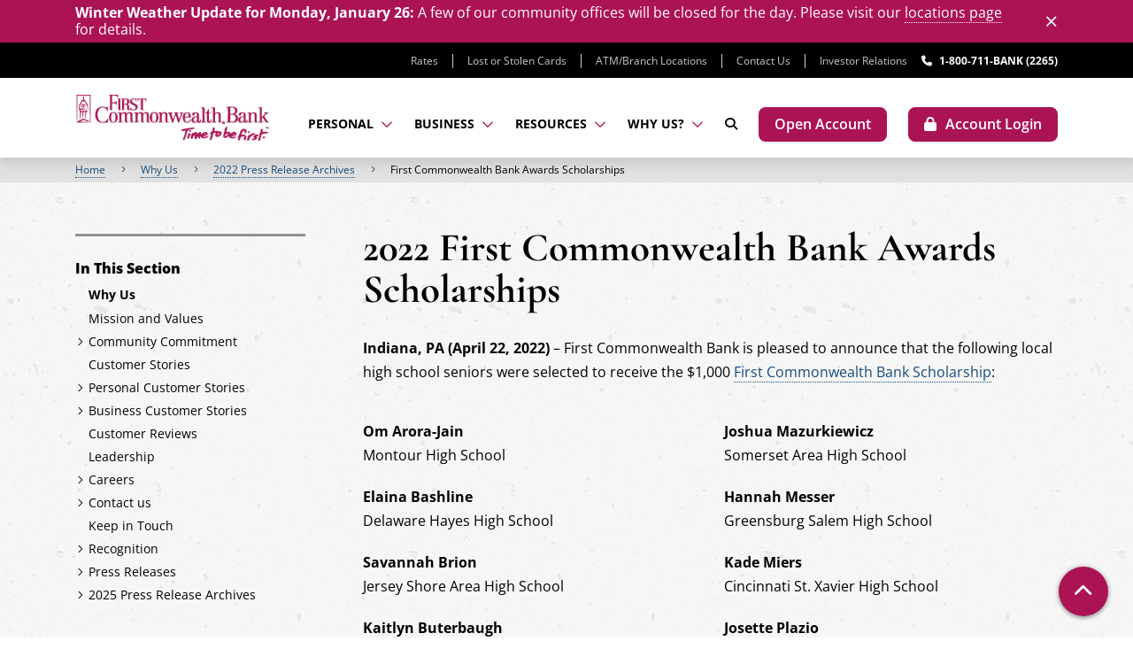

--- FILE ---
content_type: text/html; charset=utf-8
request_url: https://www.fcbanking.com/why-us/2022-press-release-archives/first-commonwealth-bank-awards-scholarships/
body_size: 152433
content:




<!DOCTYPE HTML>
<html lang="en-US">
<head>


<title>2022 Bank Awards Scholarships | First Commonwealth Bank</title>
<meta charset="utf-8" />
<meta http-equiv="X-UA-Compatible" content="IE=edge" />
<meta name="viewport" content="width=device-width, initial-scale=1, shrink-to-fit=no" />
<link rel="canonical" href="https://www.fcbanking.com/why-us/2022-press-release-archives/first-commonwealth-bank-awards-scholarships/" />
        <meta name="description" content="First Commonwealth Bank is pleased to announce that selected high school seniors are to receive the $1,000 First Commonwealth Bank Scholarship, read more." />
        <meta name="ROBOTS" content="INDEX,FOLLOW" />
            <meta property="og:title" content="2022 Bank Awards Scholarships | First Commonwealth Bank" />
            <meta property="og:description" content="First Commonwealth Bank is pleased to announce that selected high school seniors are to receive the $1,000 First Commonwealth Bank Scholarship, read more." />
            <meta property="og:image" content="/media/erqb0hej/logo-2023.webp?width=1200&amp;height=630&amp;v=1dacd5464646920&amp;format=webp&amp;quality=80" />
            <meta property="og:type" content="website" />
            <meta property="og:url" content="https://www.fcbanking.com/why-us/2022-press-release-archives/first-commonwealth-bank-awards-scholarships/" />
    <script type='application/ld+json' data-uc-allowed="true">
{
    "@context": "http://schema.org/",
    "@type": ["WebSite", "WebPage", "Organization", "LocalBusiness"]
,
            "name": "First Commonwealth Bank"
,
    "url": "https://www.fcbanking.com",
    "image": "https://www.fcbanking.com/media/erqb0hej/logo-2023.webp"
,
    "description": "At First Commonwealth Bank, we put you first with personal banking, small business solutions, mortgages, insurance, wealth management and more. Get started now.",
    "inLanguage": "en-us"
,
    "potentialAction": {
        "@type": "SearchAction",
        "target": "https://www.fcbanking.com/search/?term={q}",
        "query-input": "required name=q"
    }
,
    "logo": {
        "@type": "ImageObject",
        "image": "https://www.fcbanking.com/media/erqb0hej/logo-2023.webp",
                "width": 290,
                "height": 78
    }
,
    "telephone": "1-800-711-2265"
,
    "sameAs" : [
        "https://www.facebook.com/firstcommonwealthbank/", "https://www.twitter.com/FinanceBetter", "https://www.linkedin.com/company/first-commonwealth-bank", "https://www.youtube.com/user/fcbanking", "https://www.instagram.com/firstcommonwealthbank/"
    ]
,
     "address": {
        "@type": "PostalAddress",
        "streetAddress": "601 Philadelphia St", "addressLocality": "Indiana", "addressRegion": "PA", "postalCode": "15701", "addressCountry": "US"
    }
,
     "location": {
        "@type": "Place",
        "geo": {
           "@type": "GeoCoordinates",
          "latitude": "40.6223259",
          "longitude": "-79.16139"
        }
    }
,
     "areaServed": [

        {
            "@type": "Country",
            "name": "United States",
            "@id": "https://en.wikipedia.org/wiki/United_States"
        }
            ]}
</script>


    

    
    
   <style type="text/css" data-critical-css>.sidebar-page-layout .layout-sides .sidebar-side{width:260px;min-width:260px;max-width:260px;position:relative}.sidebar-page-layout .layout-sides .sidebar-side::before{position:absolute;left:0;right:0;content:"";background-color:#919195;display:block;height:3px;top:8px;z-index:3}.sidebar-page-layout article,.sidebar-page-layout aside{width:100%;display:block}.sidebar-page-layout .content-part,.sidebar-page-layout .content-part-contents,.sidebar-page-layout .sidebar-content,.sidebar-page-layout .sidebar-parts{height:100%}.sidebar-page-layout .bg-part{background-color:#fff;top:0;left:0;bottom:0;right:0;z-index:1;position:absolute;border-bottom:1px solid #e0e0e0}@media (min-width:1200px){.sidebar-page-layout .sidebar-content-margin-fix{margin-top:-22px}.sidebar-page-layout aside{height:calc(22px + 100%)}.sidebar-page-layout .bg-part{display:none}}.sidebar-page-layout .content-part{position:relative;z-index:2}.sidebar-page-layout .content-part-contents{display:flex;flex-flow:column}.sidebar-page-layout .sidebar-content .in-this-section-block{border-top:1px solid #c9cbcc;margin-top:30px;padding-top:30px}@media (max-width:1199.98px){.sidebar-page-layout .layout-sides .sidebar-side{width:100%;min-width:unset;max-width:unset}.sidebar-page-layout .layout-sides .sidebar-side::before{top:0}.sidebar-page-layout .sidebar-content-margin-fix{margin-top:-40px}.sidebar-page-layout .content-part-contents{max-width:575px;margin:0 auto}.sidebar-page-layout .content-part{padding-left:30px;padding-right:30px;padding-bottom:40px}.sidebar-page-layout .sidebar-content .in-this-section-block{margin-top:40px;padding-top:40px}}@media (max-width:575.98px){.sidebar-page-layout .layout-sides .sidebar-side{margin-left:-15px;margin-right:-15px;width:calc(100% + 30px)}.sidebar-page-layout .content-part{padding-left:15px;padding-right:15px}}.footer-section .mobile-footer{text-align:center;padding:40px 0 60px}.footer-section .mobile-footer .bottom-area{font-size:14px}.footer-section .mobile-footer .bottom-area>div{margin-top:30px}@media (max-width:575.98px){.footer-section .mobile-footer{padding-top:30px}.footer-section .mobile-footer .bottom-area>div{margin-top:20px}}.footer-section .mobile-footer .logo-area{margin-bottom:10px}.footer-section .mobile-footer .top-area a{margin-top:15px}.footer-section .mobile-footer .middle-area{margin-top:25px}.menu-tree[data-mode=RelatedLinks] .nested-list.panel-expanded{display:block}.menu-tree[data-mode=RelatedLinks] a.activePage{color:#ab1355;display:inline;text-decoration:none;border-bottom:1px dotted transparent}.menu-tree[data-mode=RelatedLinks] button[data-dropdown-btn]{outline:#000 0;padding:0;margin:0;border:none;background-color:rgba(0,0,0,0);border-radius:0;box-shadow:none;min-width:unset;line-height:1;text-align:left;color:currentColor;position:relative;transform:translateX(-2px);outline-offset:0}.menu-tree[data-mode=RelatedLinks] button[data-dropdown-btn].activePage{outline-color:#ab1355}.menu-tree[data-mode=RelatedLinks] button[data-dropdown-btn].activePage .chevron{color:#ab1355}.menu-tree[data-mode=RelatedLinks] button[data-dropdown-btn] .chevron{position:relative;display:inline-block;transform:rotate(-90deg) scale(.72)}.menu-tree[data-mode=RelatedLinks] button[data-dropdown-btn][aria-expanded=true] .chevron{transform:rotate(0) scale(.72)}:root{--bs-blue:#0d6efd;--bs-indigo:#6610f2;--bs-purple:#6f42c1;--bs-pink:#d63384;--bs-red:#dc3545;--bs-orange:#fd7e14;--bs-yellow:#ffc107;--bs-green:#198754;--bs-teal:#20c997;--bs-cyan:#0dcaf0;--bs-black:#000;--bs-white:#fff;--bs-gray:#6c757d;--bs-gray-dark:#343a40;--bs-gray-100:#f8f9fa;--bs-gray-200:#e9ecef;--bs-gray-300:#dee2e6;--bs-gray-400:#ced4da;--bs-gray-500:#adb5bd;--bs-gray-600:#6c757d;--bs-gray-700:#495057;--bs-gray-800:#343a40;--bs-gray-900:#212529;--bs-primary:#0d6efd;--bs-secondary:#6c757d;--bs-success:#198754;--bs-info:#0dcaf0;--bs-warning:#ffc107;--bs-danger:#dc3545;--bs-light:#f8f9fa;--bs-dark:#212529;--bs-primary-rgb:13,110,253;--bs-secondary-rgb:108,117,125;--bs-success-rgb:25,135,84;--bs-info-rgb:13,202,240;--bs-warning-rgb:255,193,7;--bs-danger-rgb:220,53,69;--bs-light-rgb:248,249,250;--bs-dark-rgb:33,37,41;--bs-white-rgb:255,255,255;--bs-black-rgb:0,0,0;--bs-body-color-rgb:33,37,41;--bs-body-bg-rgb:255,255,255;--bs-font-sans-serif:system-ui,-apple-system,"Segoe UI",Roboto,"Helvetica Neue","Noto Sans","Liberation Sans",Arial,sans-serif,"Apple Color Emoji","Segoe UI Emoji","Segoe UI Symbol","Noto Color Emoji";--bs-font-monospace:SFMono-Regular,Menlo,Monaco,Consolas,"Liberation Mono","Courier New",monospace;--bs-gradient:linear-gradient(180deg, rgba(255, 255, 255, 0.15), rgba(255, 255, 255, 0));--bs-body-font-family:var(--bs-font-sans-serif);--bs-body-font-size:1rem;--bs-body-font-weight:400;--bs-body-line-height:1.5;--bs-body-color:#212529;--bs-body-bg:#fff;--bs-border-width:1px;--bs-border-style:solid;--bs-border-color:#dee2e6;--bs-border-color-translucent:rgba(0, 0, 0, 0.175);--bs-border-radius:0.375rem;--bs-border-radius-sm:0.25rem;--bs-border-radius-lg:0.5rem;--bs-border-radius-xl:1rem;--bs-border-radius-2xl:2rem;--bs-border-radius-pill:50rem;--bs-link-color:#0d6efd;--bs-link-hover-color:#0a58ca;--bs-code-color:#d63384;--bs-highlight-bg:#fff3cd}*,::after,::before{box-sizing:border-box}@media (prefers-reduced-motion:no-preference){:root{scroll-behavior:smooth}}body{margin:0;font-family:var(--bs-body-font-family);font-size:var(--bs-body-font-size);font-weight:var(--bs-body-font-weight);line-height:var(--bs-body-line-height);color:var(--bs-body-color);text-align:var(--bs-body-text-align);background-color:var(--bs-body-bg);-webkit-text-size-adjust:100%}@media (min-width:1200px){.footer-section .mobile-version{display:none}h1{font-size:2.5rem}h2{font-size:2rem}}p{margin-top:0}ul{margin-top:0;padding-left:40px;margin-left:0}ul ul{margin-bottom:0}sup{position:relative;font-size:.75em;line-height:0;vertical-align:baseline;top:-.5em}img,svg{vertical-align:middle;max-width:100%;height:auto}label{display:inline-block}button{border-radius:0;text-transform:none}button,input{margin:0;font-family:inherit;font-size:inherit;line-height:inherit}[type=button],[type=submit],button{-webkit-appearance:button}::-moz-focus-inner{padding:0;border-style:none}::-webkit-datetime-edit-day-field,::-webkit-datetime-edit-fields-wrapper,::-webkit-datetime-edit-hour-field,::-webkit-datetime-edit-minute,::-webkit-datetime-edit-month-field,::-webkit-datetime-edit-text,::-webkit-datetime-edit-year-field{padding:0}::-webkit-inner-spin-button{height:auto}::-webkit-search-decoration{-webkit-appearance:none}::-webkit-color-swatch-wrapper{padding:0}::file-selector-button{font:inherit;-webkit-appearance:button}iframe{border:0}.container{--bs-gutter-x:1.5rem;--bs-gutter-y:0;padding-right:calc(var(--bs-gutter-x)*.5);padding-left:calc(var(--bs-gutter-x)*.5)}@media (min-width:576px){.container{max-width:540px}}@media (min-width:768px){.container{max-width:720px}}@media (min-width:992px){.container{max-width:960px}}@media (min-width:1200px){.container{max-width:1140px}.header-section .standard-header .mobile-header{display:none}}@media (min-width:1400px){.container{max-width:1320px}}.btn{--bs-btn-padding-x:0.75rem;--bs-btn-padding-y:0.375rem;--bs-btn-font-size:1rem;--bs-btn-font-weight:400;--bs-btn-line-height:1.5;--bs-btn-color:#212529;--bs-btn-bg:transparent;--bs-btn-border-width:1px;--bs-btn-border-color:transparent;--bs-btn-border-radius:0.375rem;--bs-btn-hover-border-color:transparent;--bs-btn-box-shadow:inset 0 1px 0 rgba(255, 255, 255, 0.15),0 1px 1px rgba(0, 0, 0, 0.075);--bs-btn-disabled-opacity:0.65;--bs-btn-focus-box-shadow:0 0 0 0.25rem rgba(var(--bs-btn-focus-shadow-rgb), .5);display:inline-block;padding:var(--bs-btn-padding-y) var(--bs-btn-padding-x);font-family:var(--bs-btn-font-family);font-size:var(--bs-btn-font-size);font-weight:var(--bs-btn-font-weight);line-height:var(--bs-btn-line-height);color:var(--bs-btn-color);text-align:center;text-decoration:none;vertical-align:middle;border:var(--bs-btn-border-width) solid var(--bs-btn-border-color);border-radius:var(--bs-btn-border-radius);background-color:var(--bs-btn-bg)}.btn-primary{--bs-btn-color:#fff;--bs-btn-bg:#0d6efd;--bs-btn-border-color:#0d6efd;--bs-btn-hover-color:#fff;--bs-btn-hover-bg:#0b5ed7;--bs-btn-hover-border-color:#0a58ca;--bs-btn-focus-shadow-rgb:49,132,253;--bs-btn-active-color:#fff;--bs-btn-active-bg:#0a58ca;--bs-btn-active-border-color:#0a53be;--bs-btn-active-shadow:inset 0 3px 5px rgba(0, 0, 0, 0.125);--bs-btn-disabled-color:#fff;--bs-btn-disabled-bg:#0d6efd;--bs-btn-disabled-border-color:#0d6efd}.btn-secondary{--bs-btn-color:#fff;--bs-btn-bg:#6c757d;--bs-btn-border-color:#6c757d;--bs-btn-hover-color:#fff;--bs-btn-hover-bg:#5c636a;--bs-btn-hover-border-color:#565e64;--bs-btn-focus-shadow-rgb:130,138,145;--bs-btn-active-color:#fff;--bs-btn-active-bg:#565e64;--bs-btn-active-border-color:#51585e;--bs-btn-active-shadow:inset 0 3px 5px rgba(0, 0, 0, 0.125);--bs-btn-disabled-color:#fff;--bs-btn-disabled-bg:#6c757d;--bs-btn-disabled-border-color:#6c757d}.fade:not(.show){opacity:0}.collapse:not(.show){display:none}.modal{--bs-modal-zindex:1055;--bs-modal-width:500px;--bs-modal-padding:1rem;--bs-modal-margin:0.5rem;--bs-modal-bg:#fff;--bs-modal-border-color:var(--bs-border-color-translucent);--bs-modal-border-width:1px;--bs-modal-border-radius:0.5rem;--bs-modal-box-shadow:0 0.125rem 0.25rem rgba(0, 0, 0, 0.075);--bs-modal-inner-border-radius:calc(0.5rem - 1px);--bs-modal-header-padding-x:1rem;--bs-modal-header-padding-y:1rem;--bs-modal-header-padding:1rem 1rem;--bs-modal-header-border-color:var(--bs-border-color);--bs-modal-header-border-width:1px;--bs-modal-title-line-height:1.5;--bs-modal-footer-gap:0.5rem;--bs-modal-footer-border-color:var(--bs-border-color);--bs-modal-footer-border-width:1px;position:fixed;top:0;left:0;z-index:var(--bs-modal-zindex);display:none;width:100%;height:100%;overflow-x:hidden;overflow-y:auto;outline:0}.modal-dialog{position:relative;width:auto;margin:var(--bs-modal-margin)}.modal.fade .modal-dialog{transform:translate(0,-50px)}.modal-dialog-centered{display:flex;align-items:center;min-height:calc(100% - var(--bs-modal-margin)*2)}.modal-content{position:relative;display:flex;flex-direction:column;width:100%;color:var(--bs-modal-color);background-color:var(--bs-modal-bg);background-clip:padding-box;border:var(--bs-modal-border-width) solid var(--bs-modal-border-color);border-radius:var(--bs-modal-border-radius);outline:0}.modal-body{position:relative;flex:1 1 auto;padding:var(--bs-modal-padding)}@media (min-width:576px){.modal{--bs-modal-margin:1.75rem;--bs-modal-box-shadow:0 0.5rem 1rem rgba(0, 0, 0, 0.15)}.modal-dialog{max-width:var(--bs-modal-width);margin-right:auto;margin-left:auto}}.body{font-family:"Open Sans",Arial,Helvetica,sans-serif;color:#000;font-size:16px;line-height:1.7}a{color:var(--bs-link-color);color:#174a7c;display:inline;text-decoration:none;border-bottom:1px dotted #174a7c}p,ul{margin-bottom:20px}strong{font-weight:700}i{font-style:italic}ul li{position:relative;list-style:none;padding-left:0;margin-bottom:5px}ul li ul{margin-top:5px}ul li::before{position:absolute;line-height:0;top:.75em;width:3px;height:3px;background-color:currentColor;border-radius:50%;display:block;content:"";left:-19px}h1,h2{margin-top:0;font-family:"Cormorant Garamond",Georgia,Helvetica,sans-serif}h1{line-height:1.05;margin-bottom:30px;font-size:45px;font-family:"Cormorant Garamond",Georgia,Helvetica,sans-serif;font-weight:700}@media (max-width:1199.98px){h1{font-size:43.5px}}@media (max-width:575.98px){h1{margin-bottom:20px;font-size:42px}}h2{line-height:1.05;margin-bottom:20px;font-size:42px;font-family:"Cormorant Garamond",Georgia,Helvetica,sans-serif;font-weight:700}@media (max-width:1199.98px){h2{font-size:41px}}.theme-LinearBlue{background-color:#164a7c;color:#fff}.theme-White{background-color:#fff;color:#000}.theme-White a:not(.btn){color:#174a7c;display:inline;text-decoration:none;border-bottom:1px dotted #174a7c}.text-White{color:#fff}.text-PlumPerfectRed,.text-Red{color:#ab1355}.bg-LinearBlue{background-color:#164a7c}body .body-layout-elements{display:flex;flex-flow:column;min-height:100vh}body .main-layout-element{flex-grow:1;background-image:url(/static/img/body-bg.webp);background-repeat:repeat;background-color:#fff}@media (max-width:575.98px){h2{margin-bottom:20px;font-size:40px}.sidebar-page-layout.hasBottomContent{margin-bottom:-60px}}.sidebar-page-layout .layout-sides{display:flex;flex-wrap:wrap}.sidebar-page-layout .layout-sides>div{display:inline-block}.sidebar-page-layout .layout-sides .article-side{width:calc(100% - 260px);padding-left:65px}.sidebar-page-layout .article-content{position:relative;z-index:2}.sidebar-page-layout article{width:100%;display:block}.col-inner{display:flex!important;flex-flow:column;height:100%}.col-inner .col-contents{display:inline-block!important;margin-top:auto;margin-bottom:auto}.sr-only{position:absolute!important;width:1px!important;height:1px!important;padding:0!important;margin:-1px!important;overflow:hidden!important;clip:rect(0,0,0,0)!important;white-space:nowrap!important;border:0!important}img.lazyload{opacity:0;display:inline-block}svg{overflow:visible}.dynamic-btn-holder{margin-bottom:20px}.page-top-spacer{height:50px}@media (max-width:767.98px){.page-top-spacer{height:40px}}@media (max-width:575.98px){.page-top-spacer{height:35px}}@media (max-width:400px){.page-top-spacer{height:30px}}.container{padding-left:15px;padding-right:15px;margin:0 auto;width:100%;max-width:1140px}@media (max-width:1199.98px){.sidebar-page-layout .layout-sides .article-side{width:100%;padding-left:0;padding-right:0;order:-1;padding-bottom:60px}.container{max-width:960px}}@media (max-width:991.98px){.container{max-width:720px}}@media (max-width:767.98px){.container{max-width:540px}}@media (max-width:575.98px){.container{max-width:unset}}@media (min-width:1425px){.container{max-width:1395px!important}}.container-default{padding-left:15px;padding-right:15px;margin:0 auto;width:100%;max-width:1140px}@media (max-width:1199.98px){.container-default{max-width:960px}}@media (max-width:991.98px){.container-default{max-width:720px}}@media (max-width:767.98px){.container-default{max-width:540px}}.container .container,.container .container-default{padding-left:0;padding-right:0}.rich-text-container>:last-child{margin-bottom:0!important}.rich-text-container>:last-child:not(:first-child).dynamic-btn-holder>.btn{margin-top:10px}.rich-text-container>:first-child{margin-top:0!important}header li,header ul{list-style:none;margin:0;padding:0}header li::after,header li::before,header ul::after,header ul::before{display:none}.header-layout-element{position:sticky;width:100%;background-color:#fff;top:0;left:0;z-index:999;box-shadow:none;border:none}.header-section .header-navbar,.header-section .primary-navbar,.header-section .utility-navbar{position:relative}.header-section .header-navbar{z-index:10;box-shadow:0 6px 10px 1px rgba(0,0,0,.1)}.header-section .utility-navbar .navbar-col-inner{min-height:40px;background-color:#000;padding:4px 0}@media (max-width:575.98px){.container-default{max-width:unset}.header-section .utility-navbar .navbar-col-inner{min-height:34px;padding:3px 0}}.header-section .primary-navbar .navbar-col-inner{min-height:90px;background-color:#fff;padding:10px 0}.header-section .utility-navbar .phone-link-container a{color:#fff;display:inline;text-decoration:none;border-bottom:1px dotted transparent}.header-section .utility-navbar .utility-links-container a{color:#c9cbcc;display:inline;text-decoration:none;border-bottom:1px dotted transparent}.header-section .utility-navbar .utility-navbar-cols{position:relative;top:1px}.header-section .phone-link-container a{font-weight:700}.header-section .logo-link-container{line-height:0}.header-section .logo-link-container a{border:none!important;color:#ab1355!important;display:inline-block}.header-section .logo-link-container img{max-width:220px;height:auto}@media (min-width:1425px){.header-section .logo-link-container img{max-width:258px}}@media (max-width:1199.98px){.header-section .primary-navbar .navbar-col-inner{min-height:76px}.header-section .logo-link-container img{max-width:200px}}.header-section form.search-form button[type=submit]{min-width:115px;border-radius:0;height:100%;padding-left:15px;padding-right:15px}@media (max-width:575.98px){.header-section .primary-navbar .navbar-col-inner{min-height:58px;padding:5px 0}.header-section .logo-link-container img{max-width:156px}.header-section form.search-form button[type=submit]{min-width:85px}.header-section .quicklinks-menu ul li{width:100%;text-align:center}}.header-section form.search-form .form-sides{display:flex;flex-wrap:nowrap}.header-section form.search-form .form-sides>div{display:inline-block}.header-section form.search-form .form-sides>div:first-child{flex-grow:1}.header-section .quicklinks-menu>div:first-child{margin-top:20px}.header-section .quicklinks-menu .quicklinks-heading{font-size:22px;font-weight:700;text-align:center;font-family:"Open Sans",Arial,Helvetica,sans-serif;line-height:1.2;padding-bottom:16px}.header-section .quicklinks-menu a{color:#000;display:inline;text-decoration:none;border-bottom:1px dotted transparent}.header-section .quicklinks-menu ul{display:flex;justify-content:center;margin:-10px -16px;flex-wrap:wrap}.header-section .quicklinks-menu ul li{padding:10px 16px;display:inline-block}.header-section .standard-header .desktop-header .utility-navbar,.header-section .standard-header .desktop-header .utility-navbar a{font-size:12px}.header-section .standard-header .desktop-header .utility-links-container ul,.header-section .standard-header .desktop-header .utility-navbar-cols{display:flex;flex-wrap:wrap;margin:0 -8px;justify-content:flex-end}.header-section .standard-header .desktop-header .utility-links-container ul>*,.header-section .standard-header .desktop-header .utility-navbar-cols>*{padding:0 8px;display:inline-block}.header-section .standard-header .desktop-header .utility-links-container ul li[role=presentation]{line-height:0}.header-section .standard-header .desktop-header .utility-links-container ul li[role=presentation] .separator{display:inline-block;width:1px;background-color:#c9cbcc;height:16px}.header-section .standard-header .desktop-header .primary-navbar-cols{display:flex;flex-wrap:nowrap}.header-section .standard-header .desktop-header .primary-navbar-cols>div{display:inline-block}.header-section .standard-header .desktop-header .primary-navbar-cols>div:not(.logo-column){padding-top:20px}.header-section .standard-header .desktop-header .primary-navbar-cols>div:first-child{flex-grow:1}.header-section .standard-header .desktop-header .primary-navbar-cols>div:not(:first-child){padding-left:40px}.header-section .standard-header .desktop-header .primary-navbar-cols .btn,.header-section .standard-header .desktop-header .primary-navbar-cols button{white-space:nowrap}.header-section .standard-header .desktop-header .primary-navbar-cols .button-column .btn{min-width:unset!important}.header-section .standard-header .desktop-header .primary-navbar-cols .menu-column ul{display:flex;flex-wrap:wrap;margin:-10px -20px;justify-content:flex-end}.header-section .standard-header .desktop-header .primary-navbar-cols .menu-column ul li{display:inline-block;padding:0 10px}@media (max-width:1424px){.header-section .standard-header .desktop-header .primary-navbar-cols>div:not(.logo-column){padding-top:15px}.header-section .standard-header .desktop-header .primary-navbar-cols>div:not(:first-child){padding-left:24px}.header-section .standard-header .desktop-header .primary-navbar-cols .menu-column ul{margin-left:-12px;margin-right:-12px}.header-section .standard-header .desktop-header .primary-navbar-cols .menu-column ul li{padding-left:2px;padding-right:2px}}.header-section .standard-header .desktop-header .primary-navbar-cols .menu-column button{outline:0;padding:10px;margin:0;border:none;background-color:rgba(0,0,0,0);border-radius:0;box-shadow:none;min-width:unset;line-height:1;text-align:left;color:currentColor;font-weight:700;font-size:16px;text-transform:uppercase}.header-section .standard-header .desktop-header .primary-navbar-cols .menu-column .btn-sides{display:flex;flex-wrap:nowrap}.header-section .standard-header .desktop-header .primary-navbar-cols .menu-column .btn-sides>*{display:inline-block}.header-section .standard-header .desktop-header .primary-navbar-cols .menu-column .btn-sides>:last-child{line-height:0;padding-left:8px}.header-section .standard-header .desktop-header .primary-navbar-cols .menu-column .icon-wrapper{font-size:14px;color:#ab1355;position:relative;transform:rotateX(0);display:inline-block}.header-section .standard-header .desktop-header .menus-holder{position:relative}.header-section .standard-header .desktop-header .menus-holder .primary-menu{position:absolute;top:0;left:0;right:0;background-color:#f5f5f5;z-index:9;box-shadow:0 6px 10px 1px rgba(0,0,0,.1);overflow:auto;overflow-x:hidden;display:none;opacity:.5;transform:translateY(calc(-100% - 20px))}.header-section .standard-header .desktop-header .menus-holder .primary-submenu{padding:32px 0 140px;display:none;line-height:1.4}.header-section .standard-header .desktop-header .menus-holder .primary-submenu .main-side a,.header-section .standard-header .desktop-header .menus-holder .primary-submenu .top-bar a{color:#000;display:inline;text-decoration:none;border-bottom:0!important}.header-section .standard-header .desktop-header .menus-holder .primary-submenu .main-side a .chevron,.header-section .standard-header .desktop-header .menus-holder .primary-submenu .top-bar a .chevron{display:inline-block;width:0;position:relative;right:-10px;transform:scale(.6);color:#ab1355;top:1px}.header-section .standard-header .desktop-header .menus-holder .primary-submenu .top-bar{border-bottom:1px solid #ab1355;padding-bottom:6px}.header-section .standard-header .desktop-header .menus-holder .primary-submenu .alt-top-bar a{font-weight:700;font-size:18px}.header-section .standard-header .desktop-header .menus-holder .primary-submenu .alt-top-bar,.header-section .standard-header .desktop-header .menus-holder .primary-submenu .top-bar{margin-bottom:24px;position:relative;z-index:2}.header-section .standard-header .desktop-header .menus-holder .primary-submenu div.top-bar a{font-size:22px!important}.header-section .standard-header .desktop-header .menus-holder .primary-submenu div.top-bar a .chevron{transform:scale(.52)}.header-section .standard-header .desktop-header .menus-holder .primary-submenu .menu-tree a[data-level="1"],.header-section .standard-header .desktop-header .menus-holder .primary-submenu .menu-tree div.link-heading[data-level="1"],.header-section .standard-header .desktop-header .menus-holder .primary-submenu div.top-bar a{font-weight:700;font-size:18px}.header-section .standard-header .desktop-header .submenu-navbar{background-color:#ab1355}.header-section .standard-header .desktop-header .submenu-navbar button{outline:0;padding:0;margin:0;border:none;background-color:rgba(0,0,0,0);border-radius:0;box-shadow:none;min-width:unset;line-height:1;text-align:left;color:#fff;text-transform:uppercase;font-weight:700;font-size:16px;position:relative}.header-section .standard-header .desktop-header .submenu-navbar ul{display:flex;flex-wrap:wrap}.header-section .standard-header .desktop-header .submenu-navbar ul li:last-child button::before{display:none}.header-section .standard-header .desktop-header .submenu-navbar ul button{min-width:160px;text-align:center;padding:20px 22px}.header-section .standard-header .desktop-header .submenu-navbar ul button::after,.header-section .standard-header .desktop-header .submenu-navbar ul button::before{position:absolute;display:block;z-index:2;content:""}.header-section .standard-header .desktop-header .submenu-navbar ul button::after{bottom:0;left:0;right:0;height:6px;background-color:#12385d;opacity:0}.header-section .standard-header .desktop-header .submenu-navbar ul button::before{top:8px;bottom:8px;right:-1px;width:1px;background-color:#fff;opacity:1}.header-section .standard-header .desktop-header .submenu-navbar button.close-btn{font-size:14px;bottom:-1px;border-bottom:1px solid transparent}.header-section .standard-header .desktop-header .submenu-bar-parts{display:flex;flex-wrap:nowrap;justify-content:space-between}.header-section .standard-header .desktop-header .submenu-bar-parts>div{display:inline-block}.header-section .standard-header .desktop-header .submenu-bar-parts>div:first-child{padding-right:30px}.header-section .standard-header .desktop-header .submenu-sides{display:flex;flex-wrap:nowrap}.header-section .standard-header .desktop-header .submenu-sides.hasCallout>div:first-child{padding-right:32px}.header-section .standard-header .desktop-header .submenu-sides.hasCallout>div:last-child{width:260px;min-width:260px}.header-section .standard-header .desktop-header .submenu-sides>div{display:inline-block}.header-section .standard-header .desktop-header .submenu-sides>div:first-child{flex-grow:1}.header-section .standard-header .desktop-header .main-bar .columns-parent{display:flex;justify-content:flex-start;flex-wrap:wrap;margin:-52px}.header-section .standard-header .desktop-header .main-bar .columns-parent>div{padding:52px;display:inline-block;width:33.333%;position:relative}.header-section .standard-header .desktop-header .main-bar .columns-parent>div::after{content:"";top:52px;bottom:52px;width:1px;right:0;background-color:#c9cbcc;position:absolute;display:block}@media (max-width:1424px){.header-section .standard-header .desktop-header .primary-navbar-cols .menu-column button,.header-section .standard-header .desktop-header .submenu-navbar button{font-size:14px}.header-section .standard-header .desktop-header .submenu-navbar ul button{min-width:150px}.header-section .standard-header .desktop-header .main-bar .columns-parent{margin:-32px}.header-section .standard-header .desktop-header .main-bar .columns-parent>div{padding:32px}.header-section .standard-header .desktop-header .main-bar .columns-parent>div::after{top:32px;bottom:32px}}.header-section .standard-header .desktop-header .main-bar .columns-parent>div:last-child::after{display:none!important}.header-section .standard-header .desktop-header .main-bar .columns-parent.count-1>div{width:50%}.header-section .standard-header .desktop-header .main-bar .columns-parent.count-4>div{width:25%}.header-section .standard-header .desktop-header .main-bar .columns-parent ul[data-level="1"]{margin-top:18px}.header-section .standard-header .desktop-header .main-bar .columns-parent ul li{margin-bottom:12px}.header-section .standard-header .desktop-header .primary-search-menu .search-menu-contents{padding:16px 0 32px}.header-section .standard-header .desktop-header .primary-search-menu .search-menu-contents .search-menu-box{max-width:815px;margin:0 auto}.header-section .standard-header .desktop-header .primary-search-menu .search-menu-contents .close-row{text-align:right;line-height:1;margin-bottom:16px}.header-section .standard-header .desktop-header .primary-search-menu .search-menu-contents .close-row button{outline:0;padding:0;margin:0;border:none;background-color:rgba(0,0,0,0);border-radius:0;box-shadow:none;min-width:unset;text-align:left;color:#ab1355;line-height:1}.header-section .standard-header .desktop-header .primary-search-menu .search-menu-contents .close-row button .close-text{display:none}.header-section .standard-header .desktop-header .skip-subnav-container{background-color:#ab1355}.header-section .standard-header .desktop-header a.skip-subnav{color:#fff;display:inline;text-decoration:none;border-bottom:1px dotted #fff;outline:0!important;font-size:14px!important}.header-section .standard-header .desktop-header .account-login-modal{position:fixed;top:0;left:0;right:0;bottom:0;z-index:9999999}.header-section .standard-header .desktop-header .account-login-modal .contents{position:relative;height:100%;width:100%}.header-section .standard-header .desktop-header .account-login-modal .account-login-modal-bg,.header-section .standard-header .desktop-header .account-login-modal .account-login-modal-dialog{display:none}.header-section .standard-header .desktop-header .account-login-modal .account-login-modal-bg{position:absolute;top:0;bottom:0;left:0;right:0;z-index:1;background-color:rgba(0,0,0,.3);opacity:0}.header-section .standard-header .desktop-header .account-login-modal .account-login-modal-dialog{position:absolute;right:0;bottom:0;top:0;width:390px;box-shadow:3px 3px 6px rgba(0,0,0,.25);background-color:#fff;z-index:2;overflow-x:hidden;overflow-y:auto;transform:translateX(100%)}.header-section .standard-header .desktop-header .account-login-modal .account-login-modal-dialog .close-footer,.header-section .standard-header .desktop-header .account-login-modal .account-login-modal-dialog .close-header{padding-left:16px;padding-right:16px}.header-section .standard-header .desktop-header .account-login-modal .account-login-modal-dialog .close-footer button,.header-section .standard-header .desktop-header .account-login-modal .account-login-modal-dialog .close-header button{outline:0;padding:0;margin:0;border:none;background-color:rgba(0,0,0,0);border-radius:0;box-shadow:none;min-width:unset;line-height:1;text-align:left}.header-section .standard-header .desktop-header .account-login-modal .account-login-modal-dialog .close-header{background-color:#164a7c;text-align:right;padding-top:8px;padding-bottom:8px}.header-section .standard-header .desktop-header .account-login-modal .account-login-modal-dialog .close-header button{font-weight:600;color:#fff;font-size:20px;position:relative;top:1px}.header-section .standard-header .desktop-header .account-login-modal .account-login-modal-dialog .close-header button .close-text{font-size:14px;position:relative;padding-right:3px;bottom:2px;display:none}.header-section .standard-header .desktop-header .account-login-modal .account-login-modal-dialog .close-footer{padding-top:32px}.header-section .standard-header .desktop-header .account-login-modal .account-login-modal-dialog .close-footer button{color:#164a7c;text-decoration:underline;font-size:14px}.header-section .standard-header .desktop-header .account-login-modal .dialog-contents{padding-bottom:40px}.header-section .standard-header .desktop-header .account-login-modal .dialog-contents .banking-login-form-component{background-color:rgba(0,0,0,0)}.header-section .standard-header .desktop-header .account-login-modal .dialog-contents .banking-login-form-component .tabpanels-area [role=tabpanel]{position:relative!important;top:0;left:unset;right:unset;bottom:unset;display:block}.header-section .standard-header .desktop-header .account-login-modal .dialog-contents .banking-login-form-component .tabpanels-area [role=tabpanel]:not(.active){display:none!important}.header-section .standard-header .desktop-header .account-login-modal .dialog-contents .banking-login-form-component .heading-area{padding-top:0}.header-section .standard-header .desktop-header .account-login-modal .dialog-contents .banking-login-form-component [data-online-banking-login=panel]{padding-bottom:12px}@media (max-width:1199.98px)and (min-width:576px){.header-section .standard-header .mobile-header .header-navbar .container,.header-section .standard-header .mobile-header .menus-holder .container{padding:0 30px;max-width:unset}}@media (max-width:1199.98px)and (min-width:768px){.header-section .standard-header .mobile-header .header-navbar .container,.header-section .standard-header .mobile-header .menus-holder .container{padding:0 40px}}@media (max-width:1199.98px)and (min-width:992px){.header-section .standard-header .mobile-header .header-navbar .container,.header-section .standard-header .mobile-header .menus-holder .container{padding:0 50px}}.header-section .standard-header .mobile-header .utility-navbar{font-size:13px}.header-section .standard-header .mobile-header .primary-navbar .toolbar-components{display:flex;flex-wrap:wrap;margin:0 -15px}.header-section .standard-header .mobile-header .primary-navbar .toolbar-components>div{display:inline-block;padding:0 15px}.header-section .standard-header .mobile-header .primary-navbar .toolbar-components .logo-component{flex-grow:1;text-align:center}.header-section .standard-header .mobile-header .primary-navbar a,.header-section .standard-header .mobile-header .primary-navbar button{outline:0;padding:0;margin:0;background-color:rgba(0,0,0,0);border-radius:0;box-shadow:none;min-width:unset;text-align:left;line-height:0;color:#ab1355;border:none!important}.header-section .standard-header .mobile-header .primary-navbar .button-component a,.header-section .standard-header .mobile-header .primary-navbar .button-component button{font-size:22px}@media (max-width:575.98px){.header-section .standard-header .mobile-header .utility-navbar{font-size:12px}.header-section .standard-header .mobile-header .primary-navbar .toolbar-components{margin:0 -12px}.header-section .standard-header .mobile-header .primary-navbar .toolbar-components>div{padding:0 12px}.header-section .standard-header .mobile-header .primary-navbar .button-component a,.header-section .standard-header .mobile-header .primary-navbar .button-component button{font-size:20px}}.header-section .standard-header .mobile-header .primary-navbar .button-component a{display:inline-block;position:relative;bottom:0}.header-section .standard-header .mobile-header .primary-navbar button.hamburger{color:#000!important;position:relative;font-size:30px;bottom:-2px;left:1px}.header-section .standard-header .mobile-header .primary-navbar button.hamburger .showWhenCollapsed,.header-section .standard-header .mobile-header .primary-navbar button.hamburger .showWhenExpanded{display:inline-block}.header-section .standard-header .mobile-header .primary-navbar button.hamburger .showWhenCollapsed{position:absolute;z-index:2;top:50%;left:50%;transform:translate(-50%,-50%);opacity:1}.header-section .standard-header .mobile-header .primary-navbar button.hamburger .showWhenExpanded{position:relative;z-index:1;opacity:0;transform:scale(1.2)}.header-section .standard-header .mobile-header .menus-holder{position:relative}.header-section .standard-header .mobile-header .menus-holder>div{position:absolute;top:0;left:0;width:100%;z-index:9;box-shadow:0 6px 10px 1px rgba(0,0,0,.1);background-color:#f5f5f5;overflow:auto;overflow-x:hidden;display:none}.header-section .standard-header .mobile-header .menus-holder>div.mobile-account-login-menu{transform:none;opacity:1;background-color:rgba(0,0,0,0)}.header-section .standard-header .mobile-header .menus-holder>div.mobile-account-login-menu>.contents{position:relative;height:100%;width:100%}.header-section .standard-header .mobile-header .menus-holder>div.mobile-account-login-menu .bg{background-color:rgba(0,0,0,.25);position:absolute;top:0;left:0;right:0;bottom:0;z-index:1;opacity:0}.header-section .standard-header .mobile-header .menus-holder>div.mobile-account-login-menu .dialog{width:380px;box-shadow:3px 3px 6px rgba(0,0,0,.25);top:0;bottom:0;left:calc(100% - 380px);height:100%;overflow-x:hidden;overflow-y:auto;background-color:#f5f5f5;position:relative;z-index:2;transform:translateX(100%);padding-bottom:32px}.header-section .standard-header .mobile-header .menus-holder>div.mobile-account-login-menu .dialog .close-footer,.header-section .standard-header .mobile-header .menus-holder>div.mobile-account-login-menu .dialog .close-header{padding-left:16px;padding-right:16px}.header-section .standard-header .mobile-header .menus-holder>div.mobile-account-login-menu .dialog .close-footer button,.header-section .standard-header .mobile-header .menus-holder>div.mobile-account-login-menu .dialog .close-header button{outline:0;padding:0;margin:0;border:none;background-color:rgba(0,0,0,0);border-radius:0;box-shadow:none;min-width:unset;line-height:1;text-align:left}.header-section .standard-header .mobile-header .menus-holder>div.mobile-account-login-menu .dialog .close-header{background-color:#164a7c;text-align:right;padding-top:8px;padding-bottom:8px}.header-section .standard-header .mobile-header .menus-holder>div.mobile-account-login-menu .dialog .close-header button{font-weight:600;color:#fff;font-size:20px;position:relative;top:1px}.header-section .standard-header .mobile-header .menus-holder>div.mobile-account-login-menu .dialog .close-header button .close-text{font-size:14px;position:relative;padding-right:3px;bottom:2px;display:none}.header-section .standard-header .mobile-header .menus-holder>div.mobile-account-login-menu .dialog .close-footer{padding-top:32px}.header-section .standard-header .mobile-header .menus-holder>div.mobile-account-login-menu .dialog .close-footer button{color:#164a7c;text-decoration:underline;font-size:14px}.header-section .standard-header .mobile-header .menus-holder>div.mobile-account-login-menu .dialog .banking-login-form-component{background-color:rgba(0,0,0,0)}.header-section .standard-header .mobile-header .menus-holder>div.mobile-account-login-menu .dialog .banking-login-form-component .tabpanels-area [role=tabpanel]{position:relative!important;top:0;left:unset;right:unset;bottom:unset;display:block}.header-section .standard-header .mobile-header .menus-holder>div.mobile-account-login-menu .dialog .banking-login-form-component .tabpanels-area [role=tabpanel]:not(.active){display:none!important}.header-section .standard-header .mobile-header .menus-holder>div.mobile-account-login-menu .dialog .banking-login-form-component .heading-area{padding-top:0}.header-section .standard-header .mobile-header .menus-holder>div.mobile-account-login-menu .dialog .banking-login-form-component [data-online-banking-login=panel]{padding-bottom:12px}@media (max-width:575.98px){.header-section .standard-header .mobile-header .primary-navbar button.hamburger{font-size:28px}.header-section .standard-header .mobile-header .menus-holder>div.mobile-account-login-menu .dialog{width:350px;left:calc(100% - 350px)}.header-section .standard-header .mobile-header .menus-holder>div.mobile-account-login-menu .dialog button[role=tab]:last-child{flex-grow:1}}@media (max-width:375px){.header-section .standard-header .mobile-header .menus-holder>div.mobile-account-login-menu .dialog{width:340px;left:calc(100% - 340px)}}.header-section .standard-header .mobile-header .menus-holder>div.mobile-search-menu{transform:translateY(-100%);opacity:.5}.header-section .standard-header .mobile-header .menus-holder>div.mobile-main-menu{opacity:0;transform:translateX(-100%)}.header-section .standard-header .mobile-header .mobile-main-menu .main-menu{height:100%}.header-section .standard-header .mobile-header .search-menu{padding:50px 0;max-width:575px;margin:0 auto}.header-section .standard-header .mobile-header .main-menu{display:flex;flex-flow:column}.header-section .standard-header .mobile-header .main-menu .primary-main-menu ul{margin-top:0}.header-section .standard-header .mobile-header .main-menu .primary-main-menu>ul>li:not(:last-child){position:relative}.header-section .standard-header .mobile-header .main-menu .primary-main-menu>ul>li:not(:last-child)::after{content:"";background-color:#fff;opacity:.2;bottom:0;left:0;right:0;display:block;position:absolute;height:1px}.header-section .standard-header .mobile-header .main-menu .utility-main-menu{flex-grow:1;background-color:#000;padding-bottom:20px}.header-section .standard-header .mobile-header .main-menu .utility-main-menu a{color:#c9cbcc;display:inline;text-decoration:none;border-bottom:1px dotted transparent;font-size:14px;position:relative;bottom:1px}.header-section .standard-header .mobile-header .main-menu .utility-main-menu ul>li{line-height:1.2;padding-top:18px;margin-top:18px;border-top:1px solid #707070}.header-section .standard-header .mobile-header .main-menu .utility-main-menu ul>li:first-child{border-top:none!important;margin-top:0!important}.header-section .standard-header .mobile-header .main-menu .utility-main-menu ul>li[role=presentation]{display:none}.header-section .standard-header .mobile-header .main-menu button{outline:0;padding:20px 0;margin:0;border:none;background-color:rgba(0,0,0,0);border-radius:0;box-shadow:none;min-width:unset;text-align:left;color:currentColor;display:block;width:100%;font-size:16px;text-transform:uppercase;font-weight:700;line-height:1.1}.header-section .standard-header .mobile-header .main-menu button[aria-expanded=true] .icon-wrapper{transform:rotateX(180deg)!important}.header-section .standard-header .mobile-header .main-menu button .sides{display:flex;flex-wrap:nowrap}.header-section .standard-header .mobile-header .main-menu button .sides>div{display:inline-block}.header-section .standard-header .mobile-header .main-menu button .sides>div:first-child{flex-grow:1;padding-right:27px}.header-section .standard-header .mobile-header .main-menu button .sides .icon-wrapper{position:relative;display:inline-block;transform:rotateX(0);right:2px}.header-section .standard-header .mobile-header .main-menu button .sides .icon-wrapper i{transform:scale(1.43)}.header-section .standard-header .mobile-header .main-menu button.primary-menu-accordion-btn{color:#fff;background-color:#ab1355}.header-section .standard-header .mobile-header .main-menu button.primary-submenu-accordion-btn .icon-wrapper{color:#ab1355}.header-section .standard-header .mobile-header .main-menu .primary-menu-accordion .menu-contents>ul>li:not(:last-child){border-bottom:1px solid #c9cbcc}.header-section .standard-header .mobile-header .main-menu .submenu-contents{line-height:1.2}.header-section .standard-header .mobile-header .main-menu .submenu-contents a{color:#000;display:inline;text-decoration:none;border-bottom:0}.header-section .standard-header .mobile-header .main-menu .submenu-contents a .chevron{color:#ab1355;width:0;display:inline-block;position:relative;padding-left:6px;bottom:-1px}.header-section .standard-header .mobile-header .main-menu .submenu-contents a .chevron i{transform:scale(.72)}.header-section .standard-header .mobile-header .main-menu .submenu-contents .alt-landing-page-links a,.header-section .standard-header .mobile-header .main-menu .submenu-contents .landing-page-link a,.header-section .standard-header .mobile-header .main-menu .submenu-contents .menu-tree a[data-level="1"],.header-section .standard-header .mobile-header .main-menu .submenu-contents .menu-tree div.link-heading[data-level="1"]{font-weight:700}.header-section .standard-header .mobile-header .main-menu .submenu-contents>div:not(:last-child){margin-bottom:32px}.header-section .standard-header .mobile-header .main-menu .submenu-contents>div:first-child{padding-top:12px}.header-section .standard-header .mobile-header .main-menu .submenu-contents>div:last-child{padding-bottom:19px}.header-section .standard-header .mobile-header .main-menu .submenu-contents .menu-tree{margin-top:-13px}.header-section .standard-header .mobile-header .main-menu .submenu-contents .menu-tree li{padding-top:13px}.header-section .standard-header .mobile-header .main-menu .submenu-contents .menu-tree ul[data-level="1"]{padding-top:6px}footer a{color:#fff;display:inline;text-decoration:none;border-bottom:1px dotted transparent}footer li,footer ul{list-style:none;padding:0;margin:0}footer li::after,footer li::before,footer ul::after,footer ul::before{display:none}@media (max-width:1199.98px){.header-section .quicklinks-menu>div:first-child{margin-top:24px}.header-section .quicklinks-menu a{border-bottom:0!important;text-decoration:underline}.footer-section .desktop-version,.header-section .standard-header .desktop-header{display:none}.footer-section .nmls-text-container{color:#c9cbcc}}.footer-section .footer-sides{display:flex;flex-wrap:wrap;justify-content:space-between}.footer-section .footer-sides>div{display:inline-block}@media (min-width:1200px){.footer-section .footer-sides>div:first-child{padding-right:40px}}.footer-section .primary-footer{padding-top:40px}.footer-section .long-side{width:54%}.footer-section .short-side{width:46%;text-align:right;font-size:15px}.footer-section .alt-footer{padding-top:60px}.footer-section .utility-footer{font-size:12px;padding-bottom:60px}.footer-section .utility-footer .lower-parts{display:flex;flex-wrap:wrap;margin:-5px -8px}.footer-section .utility-footer .lower-parts>div{display:inline-block;padding:5px 8px}.footer-section .utility-footer .container>div{margin-top:10px}.footer-section .utility-footer .container>div:first-child{margin-top:15px}.footer-section .routing-number-link-container a{border:none!important;background-color:#434345;padding:3px 20px;display:inline-block}@media (max-width:575.98px){.header-section .standard-header .mobile-header .search-menu{padding:32px 0}.header-section .standard-header .mobile-header .main-menu .utility-main-menu a{font-size:12px}.header-section .standard-header .mobile-header .main-menu .utility-main-menu ul>li{margin-top:16px;padding-top:16px}.footer-section .routing-number-link-container a{width:100%}.footer-section .utility-text-container{font-size:12px}}.footer-section .about-content-container{font-size:13px;margin-top:40px}.footer-section .about-content-container a{color:#c9cbcc;display:inline;text-decoration:none;border-bottom:1px dotted #c9cbcc}.footer-section .eoh-container{line-height:0;width:115px;min-width:115px}.footer-section .app-buttons-container .text-above{line-height:1.05;margin-bottom:10px;font-size:25px;font-family:"Cormorant Garamond",Georgia,Helvetica,sans-serif;text-align:right;font-weight:500}@media (max-width:1199.98px){.footer-section .about-content-container{font-size:14px;max-width:720px;margin-left:auto;margin-right:auto}.footer-section .eoh-container{display:block;margin-left:auto;margin-right:auto;width:100px;min-width:unset}.footer-section .app-buttons-container{margin-top:40px}.footer-section .app-buttons-container .text-above{font-size:25px;text-align:center}}@media (max-width:575.98px){.footer-section .eoh-container{width:80px}.footer-section .app-buttons-container .text-above{margin-bottom:10px;font-size:25px}.footer-section .primary-nav-link-columns-container .column-heading{margin-bottom:15px;font-size:32px}}.footer-section .app-buttons-container .buttons-container{justify-content:flex-end}@media (max-width:1199.98px){.footer-section .app-buttons-container .buttons-container{justify-content:center}}.footer-section .utility-nav-links-container ul{display:flex;flex-wrap:wrap;margin:-4px -8px}.footer-section .utility-nav-links-container ul li{padding:4px 8px;display:inline-block}.footer-section .utility-nav-links-container ul li[role=presentation]{line-height:0}.footer-section .utility-nav-links-container ul .separator{width:1px;background-color:#404040;height:12px;display:block}.footer-section .primary-nav-link-columns-container .column-heading{line-height:1.05;margin-bottom:15px;font-size:32px;font-family:"Cormorant Garamond",Georgia,Helvetica,sans-serif;font-weight:700}@media (max-width:1199.98px){.footer-section .utility-nav-links-container ul{justify-content:center}.footer-section .primary-nav-link-columns-container .column-heading{font-size:32px}}.footer-section .primary-nav-link-columns-container ul li:not(:last-child){margin-bottom:1px}.footer-section .primary-nav-link-columns-container ul a{color:#c9cbcc;text-decoration:none;border-bottom:none!important;display:inline-block;font-size:14px;line-height:1.4}.footer-section .primary-nav-link-columns-container .parent{display:flex;flex-wrap:wrap;margin:-10px -15px}.footer-section .primary-nav-link-columns-container .parent>div{display:inline-block;padding:10px 15px;width:33.333%}.footer-section .social-media-container{line-height:0;margin-top:15px}.footer-section .social-media-container ul{display:flex;flex-wrap:wrap;margin:-5px;justify-content:flex-end}.footer-section .social-media-container ul li{padding:5px;margin:0}.footer-section .logo-link-container{line-height:0;max-width:275px;margin-left:auto;padding-bottom:15px}@media (max-width:1199.98px){.footer-section .social-media-container ul{justify-content:center}.footer-section .logo-link-container{margin:0 auto}}.footer-section .logo-link-container img{width:100%;height:auto;max-height:80px}.footer-section .logo-link-container a{border:none!important;color:#fff;display:inline-block}.a11y-menu{background-color:#f5f5f5;text-align:center}.a11y-menu li,.a11y-menu ul{list-style:none;margin:0;padding:0}.a11y-menu ul{display:flex;flex-wrap:wrap;justify-content:center}.a11y-menu ul a{color:#000;display:inline;text-decoration:none;border-bottom:1px dotted #000;outline:0!important;font-size:14px!important;font-weight:700}.blockEditor{position:relative;z-index:5}.blockEditor.marginTop_Default{margin-top:80px}.blockEditor.marginBottom_Default{margin-bottom:0}.umb-block-grid>.blockEditor:first-child{margin-top:0}@media (max-width:575.98px){.blockEditor.marginTop_Default{margin-top:60px}.blockEditor.marginBottom_Default{margin-bottom:0}.umb-block-grid>.blockEditor:first-child{margin-top:0}}.widgets-section{display:flex;flex-wrap:wrap;margin:-25px}.widgets-section>.widget{display:inline-block;padding:25px}@media (max-width:1454px){.widgets-section{margin:-15px}.widgets-section>.widget{padding:15px}}.widgets-section.columns-1{margin:0}.widgets-section.columns-1>.widget{padding:0;width:100%}.widgets-section[data-alignment=Left]{justify-content:flex-start}.widgets-section .widget>div{height:100%}[data-simplebar]{position:relative;flex-direction:column;flex-wrap:wrap;justify-content:flex-start;align-content:flex-start;align-items:flex-start}.breadcrumbs-section{font-size:12px;background-color:#e0e0e0;line-height:1}.breadcrumbs-section li,.breadcrumbs-section ul{list-style:none;padding:0;margin:0}.breadcrumbs-section li::after,.breadcrumbs-section li::before,.breadcrumbs-section ul::after,.breadcrumbs-section ul::before{display:none}.breadcrumbs-section a{white-space:nowrap}.breadcrumbs-section .breadcrumbs{padding:8px 0;overflow:auto;overflow-y:hidden!important}.breadcrumbs-section .breadcrumbs ul{display:flex;flex-wrap:nowrap;margin:0 -8px}.breadcrumbs-section .breadcrumbs ul li{padding:0 8px;white-space:nowrap}.breadcrumbs-section .breadcrumbs .chevron-li{color:#434345}.breadcrumbs-section .breadcrumbs .chevron-li i{display:inline-block;transform:scale(.6)}@media (max-width:1199.98px){.breadcrumbs-section .desktop-version{display:none}.banking-login-form-component .heading-area .heading-area-sides .heading-text{font-size:25px}}@media (min-width:1200px){.breadcrumbs-section .mobile-version{display:none}}.breadcrumbs-section a.parent-page{border-bottom:none!important}.btn.btn-primary{font-family:"Open Sans",Arial,Helvetica,sans-serif;font-size:16px;line-height:1.2;padding:8px 16px;font-weight:600;min-width:190px;border-radius:8px;border:2px solid #ab1355;outline:0;box-shadow:none;display:inline-block;text-align:center;position:relative;text-decoration:none;background-color:#ab1355;color:#fff}.btn.btn-secondary{font-family:"Open Sans",Arial,Helvetica,sans-serif;font-size:16px;line-height:1.2;padding:8px 16px;font-weight:600;min-width:190px;border-radius:8px;border:2px solid #425968;outline:0;box-shadow:none;display:inline-block;text-align:center;position:relative;text-decoration:none;background-color:#425968;color:#fff}.btn.btn-white{font-family:"Open Sans",Arial,Helvetica,sans-serif;font-size:16px;line-height:1.2;padding:8px 16px;font-weight:600;min-width:190px;border-radius:8px;border:2px solid #fff;outline:0;box-shadow:none;display:inline-block;text-align:center;position:relative;text-decoration:none;background-color:#fff;color:#ab1355}.btn .btn-sides{display:flex;justify-content:center}.btn .btn-sides>span{display:inline-block}.btn .btn-sides>span.icon-side{padding-right:10px;order:-1}form{font-size:16px}form input[type=text]{min-height:40px;padding:5px 16px;display:inline-block;width:100%;border-radius:0}form input[type=checkbox],form input[type=text]{box-shadow:none;border:1px solid #707070;background-color:#fff}form input[type=checkbox]{appearance:none;margin:0;line-height:0;width:20px;height:20px;position:relative}form input[type=checkbox]::after{font-family:"Font Awesome 6 Pro";font-weight:400;content:"";position:absolute;display:block;top:50%;left:50%;transform:translate(-50%,-50%);color:#fff;opacity:0;font-size:14px}form .checkbox-item{display:flex;flex-wrap:nowrap}form .checkbox-item>div{display:inline-block}form .checkbox-item>div:first-child{padding-right:12px}form .checkbox-item .checkbox-input{line-height:0}form .checkbox-item .checkbox-input input{top:3px;position:relative}form .checkbox-item label{font-weight:500}form label{font-weight:700;display:inline-block;line-height:1.2;text-align:left}html .modal{z-index:9999999}html .modal .modal-dialog{max-width:unset!important;min-width:unset!important;margin:40px auto;width:800px;box-shadow:none;min-height:calc(100vh - 80px)}@media (max-width:991.98px){html .modal .modal-dialog{width:calc(100% - 60px);margin:30px;min-height:calc(100vh - 60px)}}@media (max-width:575.98px){html .modal .modal-dialog{width:calc(100% - 30px);margin:15px;min-height:calc(100vh - 30px)}}html .modal .modal-content{position:relative;border:none;background-color:#fff;border-radius:0;overflow:hidden}html .modal .modal-body{padding:45px;font-size:16px}@media (max-width:991.98px){html .modal .modal-body{padding:40px 30px}}html .modal button.modal-close-btn{position:absolute;top:8px;right:8px;z-index:5;font-size:24px;color:#000;line-height:1;outline-offset:-1px;background-color:rgba(0,0,0,0);outline:0;box-shadow:none;border:none;opacity:.5}a.fa-icon-link{display:inline-block}a.fa-icon-link .link-sides{display:flex;flex-wrap:wrap}a.fa-icon-link .link-sides>span{display:inline-block}a.fa-icon-link .icon-side{white-space:nowrap;padding-right:8px}a.social-media-link{display:inline-block!important;border-radius:5px;position:relative;border:none!important;outline-offset:2px!important;outline-width:2px!important;color:#fff}a.social-media-link[data-is-button=false]{line-height:0;padding:0;height:30px;width:30px}a.social-media-link[data-is-button=false] span.main-graphic{position:absolute;display:block;font-size:20px;top:50%;width:100%;transform:translateY(-50%);left:0;text-align:center;color:#fff!important}a.social-media-link[data-type=youtube]{background-color:#f13d3d;color:#f13d3d}a.social-media-link[data-type=linkedin]{background-color:#196c9e;color:#196c9e}a.social-media-link[data-type=instagram]{background-color:#2e7faa;color:#2e7faa}a.social-media-link[data-type=twitter]{background-color:#1f9dc5;color:#1f9dc5}a.social-media-link[data-type=facebook]{background-color:#2f5b8a;color:#2f5b8a}.app-download-buttons a{position:relative;display:inline-block;border:2px solid #fff!important;height:54px;width:180px;background-color:#000;line-height:0;padding:8px 0;border-radius:12px;color:#174a7c;outline-offset:2px!important;outline-width:2px!important}@media (max-width:575.98px){a.social-media-link[data-is-button=false]{height:38px;width:38px}a.social-media-link[data-is-button=false] span.main-graphic{font-size:24px}.app-download-buttons a{width:150px;height:48px}.banking-login-form-component .heading-area .heading-area-sides .heading-text{margin-bottom:0;font-size:25px}}.app-download-buttons .svg-contents{position:relative;height:100%;width:100%;display:block}.app-download-buttons .svg-contents svg{position:absolute;display:inline-block;top:50%;left:50%;transform:translate(-50%,-50%);height:100%;width:auto}.app-download-buttons .buttons-container{line-height:0;display:flex;flex-wrap:wrap;margin:-5px}.app-download-buttons .buttons-container>div{display:inline-block;padding:5px}.menu-tree li,.menu-tree ul{list-style:none;margin:0;padding:0}.menu-tree li::after,.menu-tree li::before,.menu-tree ul::after,.menu-tree ul::before{display:none}.menu-tree[data-mode=RelatedLinks] .nested-list{padding-left:15px}.menu-tree[data-mode=RelatedLinks] .nested-list.panel-collapsed{display:none}.menu-tree[data-mode=RelatedLinks] .menu-node-item{font-size:14px}.menu-tree[data-mode=RelatedLinks] .menu-node-item .menu-node-item-sides{display:flex;flex-wrap:nowrap}.menu-tree[data-mode=RelatedLinks] .menu-node-item .acc-btn-side{width:15px;min-width:15px}.menu-tree[data-mode=RelatedLinks] a{color:#000;display:inline;text-decoration:none;border-bottom:1px dotted transparent;position:relative}.menu-tree .link-heading{display:inline-block}.banking-login-form-component{background-color:#fff;color:#000}.banking-login-form-component .main-areas{height:100%;display:flex;flex-flow:column}.banking-login-form-component .main-areas>div{padding-left:16px;padding-right:16px}.banking-login-form-component .heading-area{background-color:#164a7c;color:#fff;padding-top:14px;padding-bottom:14px}.banking-login-form-component .heading-area .heading-area-sides{display:flex;flex-wrap:nowrap;justify-content:flex-start;margin:0 -8px}.banking-login-form-component .heading-area .heading-area-sides>div{display:inline-block;padding:0 8px}.banking-login-form-component .heading-area .heading-area-sides .heading-text{line-height:1.05;margin-bottom:0;font-size:25px;font-family:"Cormorant Garamond",Georgia,Helvetica,sans-serif;font-weight:600}.banking-login-form-component .heading-area .heading-area-sides .fa-lock{display:block;line-height:1;font-size:16px;position:relative;bottom:1px}.banking-login-form-component .tabs-area{padding-top:16px;padding-bottom:16px}.banking-login-form-component .tabs-area .tabs-area-label{font-weight:700;font-size:16px;color:#164a7c;line-height:1.2;margin-bottom:7px}.banking-login-form-component .tabs-area .tabs-area-tabs{display:flex;flex-wrap:nowrap}.banking-login-form-component .tabs-area .tabs-area-tabs>*{display:inline-block}.banking-login-form-component .tabs-area .tabs-area-tabs>:not(:last-child){margin-right:8px}.banking-login-form-component .tabs-area button[role=tab]{font-size:14px;border:1px solid #ab1355;background-color:#fff;color:#ab1355;outline:0;box-shadow:none;padding:8px 10px;line-height:1.2}@media (max-width:575.98px){.banking-login-form-component .tabs-area button[role=tab]{padding:8px}}.banking-login-form-component .tabs-area button[role=tab].active{background-color:#ab1355;color:#fff;border-color:#ab1355}.banking-login-form-component .tabpanels-area{flex-grow:1}.banking-login-form-component .tabpanels-area-panels{position:relative;height:100%}.banking-login-form-component .tabpanels-area-panels [role=tabpanel]{opacity:0;visibility:hidden;position:absolute;top:0;left:0;right:0;height:100%}.banking-login-form-component .tabpanels-area-panels [role=tabpanel].active{opacity:1;visibility:visible}.banking-login-form-component .tabpanels-area-panels [role=tabpanel].tallestPanel{position:relative;z-index:2;left:unset;right:unset}.banking-login-form-component .tabpanels-area-panels [data-online-banking-login=panel] .login-form-components,.banking-login-form-component .tabpanels-area-panels [data-online-banking-login=panel] .online-banking-login[data-facade-content=false]{height:100%}.banking-login-form-component .online-banking-login .login-form-components{display:flex;flex-flow:column}.banking-login-form-component .online-banking-login form,.banking-login-form-component .online-banking-login form label{font-size:14px}.banking-login-form-component .online-banking-login form label{font-weight:500}.banking-login-form-component .online-banking-login form input[type=text]{min-height:unset;padding-top:5px;padding-bottom:5px}.banking-login-form-component .online-banking-login form button[type=submit]{width:100%;min-width:unset;margin:16px 0 19px;border-radius:0}.banking-login-form-component .online-banking-login form .prompt-text{line-height:1.2;font-size:12px;font-style:italic;margin-top:8px}.banking-login-form-component .online-banking-login form .checkbox-item input[type=checkbox]{width:14px;height:14px;top:1px}.banking-login-form-component .online-banking-login form .checkbox-item input[type=checkbox]::after{font-size:12px}.banking-login-form-component .online-banking-login form .checkbox-item .checkbox-input{padding-right:8px}.banking-login-form-component .online-banking-login form .checkbox-item .checkbox-label{line-height:1}.banking-login-form-component .online-banking-login form .checkbox-item .checkbox-label label{font-weight:400}.banking-login-form-component .online-banking-login .under-form-links{padding-top:32px}.banking-login-form-component .online-banking-login .under-form-links li,.banking-login-form-component .online-banking-login .under-form-links ul{list-style:none}.banking-login-form-component .online-banking-login .under-form-links li::after,.banking-login-form-component .online-banking-login .under-form-links li::before,.banking-login-form-component .online-banking-login .under-form-links ul::after,.banking-login-form-component .online-banking-login .under-form-links ul::before{display:none}.banking-login-form-component .online-banking-login .under-form-links ul{padding:0;margin:0;font-size:14px}.banking-login-form-component .online-banking-login .under-form-links ul li{margin:0;line-height:1.2}.banking-login-form-component .online-banking-login .under-form-links ul li:not(:last-child){padding-bottom:8px}.banking-login-form-component .online-banking-login .under-form-links a{display:inline;border-bottom:none;color:#164a7c}.banking-login-form-component .additional-logins{padding-top:4px}.banking-login-form-component .additional-logins .parentPageHeading[data-level="1"]{background-color:#164a7c;color:#fff!important;display:block;border:none;font-weight:700;margin-left:-16px;margin-right:-16px;padding:1px 16px}.banking-login-form-component .additional-logins .link-heading,.banking-login-form-component .additional-logins a{font-size:14px}.banking-login-form-component .additional-logins a{border-bottom:none;color:#000}.banking-login-form-component .additional-logins .nested-list{padding-top:8px}.banking-login-form-component .additional-logins .nested-list ul{margin-bottom:16px}.banking-login-form-component .additional-logins .nested-list li{line-height:1.2;margin-bottom:6px}.modal.speedbump-modal .modal-content{max-width:500px;margin:0 auto}.modal.speedbump-modal .speedbump-modal-contents{text-align:center}.modal.speedbump-modal .speedbump-modal-contents .buttons-container{margin-top:50px}@media (max-width:575.98px){.modal.speedbump-modal .speedbump-modal-contents .buttons-container{margin-top:40px}}.modal.speedbump-modal .speedbump-modal-contents .buttons-parent{display:flex;justify-content:center;margin:-10px}.modal.speedbump-modal .speedbump-modal-contents .buttons-parent>div{padding:10px;display:inline-block}.modal.speedbump-modal .speedbump-modal-contents .buttons-parent .btn{min-width:125px}.scroll-to-top-button-module{position:fixed;bottom:24px;right:28px;line-height:0;z-index:9999}.scroll-to-top-button-module button{outline:0;padding:0;margin:0;border:none;border-radius:50%;box-shadow:none;min-width:unset;line-height:1;text-align:left;height:56px;width:56px;color:#fff;position:relative;box-shadow:rgba(0,0,0,.2) 0 3px 5px -2px,rgba(0,0,0,.14) 0 1px 4px 2px,rgba(0,0,0,.12) 0 1px 4px 1px;background-color:#ab1355}.scroll-to-top-button-module button i{position:absolute;top:50%;left:50%;font-size:22px;transform:translate(-50%,-50%)}.callout-widget,.callout-widget .container,.callout-widget .cta{height:100%}.callout-widget .cta>.components{height:100%;display:flex;flex-flow:column}.callout-widget .cta>.components .link-component{margin-top:auto}.callout-widget .img-component-box{line-height:0;max-height:250px;overflow:hidden}.callout-widget .img-container{position:relative;background-color:#fff;aspect-ratio:3/2}.callout-widget .img-container .border-decor{position:absolute;z-index:1;background-color:#c9cbcc}.callout-widget .img-container .border-decor.b-top{height:1px;width:100%;top:0;left:0}.callout-widget .img-container .border-decor.b-right{height:100%;width:1px;top:0;right:0}.callout-widget .img-container .border-decor.b-bottom{height:1px;width:100%;bottom:0;left:0}.callout-widget .img-container .border-decor.b-left{height:100%;width:1px;top:0;left:0}.callout-widget .img-container img{width:100%;height:100%;position:absolute;top:0;left:0;object-fit:cover;z-index:2}.callout-widget .img-container[data-alignment=Middle] img{object-position:center}.callout-widget .components>div{padding-bottom:16px}.callout-widget .components .link-component,.callout-widget .components .text-component{padding-left:16px;padding-right:16px}.callout-widget .text-container .heading-slot{font-family:"Cormorant Garamond",Georgia,Helvetica,sans-serif;font-weight:600}.callout-widget .text-container .heading-slot div,.callout-widget .text-container .heading-slot p{font-size:28px;line-height:1.2}.callout-widget .text-container .heading-slot strong{font-family:"Open Sans",Arial,Helvetica,sans-serif;font-weight:700}</style>

    
<script src="https://web.cmp.usercentrics.eu/modules/autoblocker.js"></script>
<script id="usercentrics-cmp" src="https://web.cmp.usercentrics.eu/ui/loader.js" data-settings-id="2b9fHoUO7DST0b" async></script><script data-uc-allowed="true">
window.dataLayer = window.dataLayer || [];
function gtag(){dataLayer.push(arguments)};
gtag("consent", "default", {
  ad_personalization: "denied",
  ad_storage: "denied",
  ad_user_data: "denied",
  analytics_storage: "denied",
  functionality_storage: "denied",
  personalization_storage: "denied",
  security_storage: "granted",
  wait_for_update: 500
});
gtag("set", "ads_data_redaction", true);
gtag("set", "url_passthrough", true);
</script>
<!-- Google Tag Manager -->
<script data-uc-allowed="true">(function(w,d,s,l,i){w[l]=w[l]||[];w[l].push({'gtm.start': new Date().getTime(),event:'gtm.js'});var f=d.getElementsByTagName(s)[0], j=d.createElement(s),dl=l!='dataLayer'?'&l='+l:'';j.async=true;j.src='https://www.googletagmanager.com/gtm.js?id='+i+dl;f.parentNode.insertBefore(j,f);})(window,document,'script','dataLayer','GTM-PP2CWC');</script>
<!-- End Google Tag Manager -->
<script type="text/javascript" charset="utf-8">
  (function (g, e, n, es, ys) {
    g['_genesysJs'] = e;
    g[e] = g[e] || function () {
      (g[e].q = g[e].q || []).push(arguments)
    };
    g[e].t = 1 * new Date();
    g[e].c = es;
    ys = document.createElement('script'); ys.async = 1; ys.src = n; ys.charset = 'utf-8'; document.head.appendChild(ys);
  })(window, 'Genesys', 'https://apps.usw2.pure.cloud/genesys-bootstrap/genesys.min.js', {
    environment: 'prod-usw2',
    deploymentId: '2a86fc10-9764-43fc-8445-d8b8696c6106'
  });
</script>
    


    


    

                <link rel="preload" as="style" onload="this.onload=null;this.rel='stylesheet'" href="/umbraco/api/MyAssetDependency/BundleLocalAssets?files=subpage.min.css|inThisSection.min.css|richTextColumnsBE.min.css|richTextEditorBE.min.css&amp;v=1c2aced3d0a3408986f0f50c4204d025">
                <noscript><link href="/umbraco/api/MyAssetDependency/BundleLocalAssets?files=subpage.min.css|inThisSection.min.css|richTextColumnsBE.min.css|richTextEditorBE.min.css&amp;v=1c2aced3d0a3408986f0f50c4204d025"></noscript>

                <link rel="preload" as="style" onload="this.onload=null;this.rel='stylesheet'" href="/dist/css/fonts.min.css?v=aHHa0RN2YoS7DEVQMjNCa14sBgOMPde-AaI9GRuehGQ" />
            <noscript><link href="/dist/css/fonts.min.css?v=aHHa0RN2YoS7DEVQMjNCa14sBgOMPde-AaI9GRuehGQ" /></noscript>

                <link rel="preload" as="style" onload="this.onload=null;this.rel='stylesheet'" href="/dist/css/font-awesome.min.css?v=ZszzGJDhjxz3um6mQZFhrmlrV4a-xZA7aajTxlfmusk" />
            <noscript><link href="/dist/css/font-awesome.min.css?v=ZszzGJDhjxz3um6mQZFhrmlrV4a-xZA7aajTxlfmusk" /></noscript>

                <link rel="preload" as="style" onload="this.onload=null;this.rel='stylesheet'" href="/dist/css/site.min.css?v=1anpZWXkA5N4Pb_dcwKfMhmU1xJLY8tA3morlWUwKm0" />
            <noscript><link href="/dist/css/site.min.css?v=1anpZWXkA5N4Pb_dcwKfMhmU1xJLY8tA3morlWUwKm0" /></noscript>

    
    


<link rel="apple-touch-icon" sizes="180x180" href="/static/favicons/apple-touch-icon.png">
<link rel="icon" type="image/png" sizes="32x32" href="/static/favicons/favicon-32x32.png">
<link rel="icon" type="image/png" sizes="16x16" href="/static/favicons/favicon-16x16.png">
<link rel="manifest" href="/static/favicons/site.webmanifest">
<link rel="mask-icon" color="#5bbad5" href="/static/favicons/safari-pinned-tab.svg">
<meta name="msapplication-TileColor" content="#da532c">
<meta name="theme-color" content="#ffffff">
    
<style>
               header .mobile-header .toolbar-components {
                              flex-wrap: wrap !important;
               }
</style>
    
</head>
<body class="body subpage node-6248">
    
<!-- Google Tag Manager (noscript) -->
<noscript><iframe data-uc-allowed="true" src="https://www.googletagmanager.com/ns.html?id=GTM-PP2CWC" height="0" width="0" style="display:none;visibility:hidden"></iframe></noscript>
<!-- End Google Tag Manager (noscript) -->
    <div class="body-layout-elements">
        <div class="header-layout-element">
                    <a tabindex="-1" aria-label="Header Content" class="sr-only" href="javascript:void(0);" id="headerContent">Header Content</a>

            <header>
                

<div class="a11y-menu" role="region" aria-label="Accessibility Menu">
    <div class="container">
        <div class="links-container">
            <ul>
                    <li>
                        

<a class="fa-icon-link hasIcon sr-only sr-only-focusable" href="#mainContent" style="display: inline-block;" target="">
    <span class="link-sides">
            <span aria-hidden="true" class="icon-side">
                <span class="col-inner">
                    <span class="col-contents">
                        <span class="fa-regular fa-forward" aria-hidden="true"></span>
                    </span>
                </span>
            </span>
        <span class="name-side">
            <span class="col-inner">
                <span class="col-contents">
                    Skip to main content
                </span>
            </span>
        </span>
    </span>
</a>
                    </li>
                    <li>
                        

<a class="fa-icon-link hasIcon sr-only sr-only-focusable" href="#footerContent" style="display: inline-block;" target="">
    <span class="link-sides">
            <span aria-hidden="true" class="icon-side">
                <span class="col-inner">
                    <span class="col-contents">
                        <span class="fa-regular fa-forward" aria-hidden="true"></span>
                    </span>
                </span>
            </span>
        <span class="name-side">
            <span class="col-inner">
                <span class="col-contents">
                    Skip to main footer
                </span>
            </span>
        </span>
    </span>
</a>
                    </li>
            </ul>
        </div>
    </div>
</div>
                

<div class="global-alert-bar collapse show"
     data-alert-bar
     role="region"
     aria-label="Global Alert"
     id="alertBar_7971"
     data-cookie-key="alert_7971_639050252008970000"
     data-cookie-value-on-close="hide">
    <div class="container">
        <div>
            <div class="col-inner alert-bar-col-inner">
                <div class="col-contents">
                    <div class="alert-sides">
                        <div class="text-side">
                            <div class="col-inner">
                                <div class="col-contents">
                                        <div role="alert" aria-live="polite">
<div class="rich-text-container">
<p><strong>Winter Weather Update for Monday, January 26:</strong> A few of our community offices will be closed for the day. Please visit our <a href="/branch-locations/" title="Branch Locations">locations page</a> for details.</p></div>
                                        </div>
                                </div>
                            </div>
                        </div>
                        <div class="close-side">
                            <div class="col-inner">
                                <div class="col-contents">
                                    <button aria-expanded="true"
                                            data-close-alert-button
                                            aria-controls="alertBar_7971"
                                            class="close-alert-button"
                                            title="Close Alert">
                                        <i aria-hidden="true" class="fa-regular fa-xmark"></i>
                                    </button>
                                </div>
                            </div>
                        </div>
                    </div>
                </div>
            </div>
        </div>
    </div>
</div>
                
                

<div class="header-section" role="region" aria-label="Website Header">
        <div class="standard-header ">
            <div class="desktop-header" data-desktop-header>
                <div class="header-navbar" data-desktop-header-navbar>
                    <div class="utility-navbar">
                        <div class="col-inner navbar-col-inner">
                            <div class="col-contents">
                                <div class="container">
                                    <div>
                                        <div class="utility-navbar-cols">
                                                <div>            <div class="utility-links-container">
                <ul>
                        <li>
                            <div class="col-inner">
                                <div class="col-contents">
                                    <a href="/resources/rates/" target="">Rates</a>
                                </div>
                            </div>
                        </li>
                            <li role="presentation" aria-hidden="true" style="pointer-events: none; user-select: none;">
                                <div class="col-inner">
                                    <div class="col-contents">
                                        <span class="separator"></span>
                                    </div>
                                </div>
                            </li>
                        <li>
                            <div class="col-inner">
                                <div class="col-contents">
                                    <a href="/resources/fraud-prevention-resources/lost-or-stolen-cards/" target="">Lost or Stolen Cards</a>
                                </div>
                            </div>
                        </li>
                            <li role="presentation" aria-hidden="true" style="pointer-events: none; user-select: none;">
                                <div class="col-inner">
                                    <div class="col-contents">
                                        <span class="separator"></span>
                                    </div>
                                </div>
                            </li>
                        <li>
                            <div class="col-inner">
                                <div class="col-contents">
                                    <a href="/branch-locations/" target="">ATM/Branch Locations</a>
                                </div>
                            </div>
                        </li>
                            <li role="presentation" aria-hidden="true" style="pointer-events: none; user-select: none;">
                                <div class="col-inner">
                                    <div class="col-contents">
                                        <span class="separator"></span>
                                    </div>
                                </div>
                            </li>
                        <li>
                            <div class="col-inner">
                                <div class="col-contents">
                                    <a href="/why-us/contact-us/" target="">Contact Us</a>
                                </div>
                            </div>
                        </li>
                            <li role="presentation" aria-hidden="true" style="pointer-events: none; user-select: none;">
                                <div class="col-inner">
                                    <div class="col-contents">
                                        <span class="separator"></span>
                                    </div>
                                </div>
                            </li>
                        <li>
                            <div class="col-inner">
                                <div class="col-contents">
                                    <a href="https://firstcommonwealthbank.q4ir.com/corporate-information/corporate-profile/default.aspx" target="_blank" rel="noopener">Investor Relations</a>
                                </div>
                            </div>
                        </li>
                </ul>
            </div>
</div>
                                                <div>            <div class="phone-link-container">
                

<a class="fa-icon-link hasIcon " href="tel:&#x2B;18007112265" style="display: inline-block;" target="">
    <span class="link-sides">
            <span aria-hidden="true" class="icon-side">
                <span class="col-inner">
                    <span class="col-contents">
                        <span class="fa-solid fa-phone" aria-hidden="true"></span>
                    </span>
                </span>
            </span>
        <span class="name-side">
            <span class="col-inner">
                <span class="col-contents">
                    1-800-711-BANK (2265)
                </span>
            </span>
        </span>
    </span>
</a>
            </div>
</div>
                                        </div>
                                    </div>
                                </div>
                            </div>
                        </div>
                    </div>
                    <div class="primary-navbar">
                        <div class="col-inner navbar-col-inner">
                            <div class="col-contents">
                                <div class="container">
                                    <div>
                                        <div class="primary-navbar-cols">
                                            <div class="logo-column">
                                                <div class="col-inner">
                                                    <div class="col-contents">
                                                                    <div class="logo-link-container">
                <a title="Home" target="_self" style="display: inline-block;" href="/">
<img class="lazyload" width="290" height="78" data-src="/media/erqb0hej/logo-2023.webp?anchor=center&mode=pad&width=290&format=webp&quality=80" src="data:image/svg+xml,%3Csvg xmlns='http%3A%2F%2Fwww.w3.org/2000/svg' width='290' height='78' viewBox='0 0 145 39'%3E%3C/svg%3E" alt="First Commonwealth Bank Logo" />                </a>
            </div>

                                                    </div>
                                                </div>
                                            </div>
                                            <div class="menu-column">
                                                <div class="col-inner">
                                                    <div class="col-contents">
                                                        <ul>
                                                                    <li>
                                                                        <button title="Toggle the Personal menu" data-menu-toggle aria-controls="menu_865ad9a69490434693a54b25c1fc945f" aria-expanded="false">
                                                                            <span class="btn-sides">
                                                                                <span>
                                                                                    <span class="col-inner">
                                                                                        <span class="col-contents">
                                                                                            Personal
                                                                                        </span>
                                                                                    </span>
                                                                                </span>
                                                                                <span aria-hidden="true">
                                                                                    <span class="col-inner">
                                                                                        <span class="col-contents">
                                                                                            <span class="icon-wrapper">
                                                                                                <i class="fa-regular fa-chevron-down"></i>
                                                                                            </span>
                                                                                        </span>
                                                                                    </span>
                                                                                </span>
                                                                            </span>
                                                                        </button>
                                                                    </li>
                                                                    <li>
                                                                        <button title="Toggle the Business menu" data-menu-toggle aria-controls="menu_d666b3e802e34b29ae1d149d0b920f42" aria-expanded="false">
                                                                            <span class="btn-sides">
                                                                                <span>
                                                                                    <span class="col-inner">
                                                                                        <span class="col-contents">
                                                                                            Business
                                                                                        </span>
                                                                                    </span>
                                                                                </span>
                                                                                <span aria-hidden="true">
                                                                                    <span class="col-inner">
                                                                                        <span class="col-contents">
                                                                                            <span class="icon-wrapper">
                                                                                                <i class="fa-regular fa-chevron-down"></i>
                                                                                            </span>
                                                                                        </span>
                                                                                    </span>
                                                                                </span>
                                                                            </span>
                                                                        </button>
                                                                    </li>
                                                                    <li>
                                                                        <button title="Toggle the Resources menu" data-menu-toggle aria-controls="menu_01ff061b15d846d7829b952bc8febad4" aria-expanded="false">
                                                                            <span class="btn-sides">
                                                                                <span>
                                                                                    <span class="col-inner">
                                                                                        <span class="col-contents">
                                                                                            Resources
                                                                                        </span>
                                                                                    </span>
                                                                                </span>
                                                                                <span aria-hidden="true">
                                                                                    <span class="col-inner">
                                                                                        <span class="col-contents">
                                                                                            <span class="icon-wrapper">
                                                                                                <i class="fa-regular fa-chevron-down"></i>
                                                                                            </span>
                                                                                        </span>
                                                                                    </span>
                                                                                </span>
                                                                            </span>
                                                                        </button>
                                                                    </li>
                                                                    <li>
                                                                        <button title="Toggle the Why Us? menu" data-menu-toggle aria-controls="menu_bb12c6ccf620415f8543e5e069bd08d2" aria-expanded="false">
                                                                            <span class="btn-sides">
                                                                                <span>
                                                                                    <span class="col-inner">
                                                                                        <span class="col-contents">
                                                                                            Why Us?
                                                                                        </span>
                                                                                    </span>
                                                                                </span>
                                                                                <span aria-hidden="true">
                                                                                    <span class="col-inner">
                                                                                        <span class="col-contents">
                                                                                            <span class="icon-wrapper">
                                                                                                <i class="fa-regular fa-chevron-down"></i>
                                                                                            </span>
                                                                                        </span>
                                                                                    </span>
                                                                                </span>
                                                                            </span>
                                                                        </button>
                                                                    </li>
                                                            <li>
                                                                <button title="Toggle the search menu" data-menu-toggle aria-expanded="false" aria-controls="primarySearchMenu">
                                                                    <span class="sr-only">Search</span>
                                                                    <i class="fa-solid fa-magnifying-glass"></i>
                                                                </button>
                                                            </li>
                                                        </ul>
                                                    </div>
                                                </div>
                                            </div>
                                                <div class="button-column main-button-column">
                                                    <div class="col-inner">
                                                        <div class="col-contents">
                                                            

    <a class="btn btn-fcb btn-primary btn-solid" target="_self" href="/open-an-account/">        <span class="col-inner">
            <span class="col-contents">
                <span class="btn-inner">
                    <span class="btn-sides">
                        <span class="name-side">
                            <span class="col-inner">
                                <span class="col-contents">
                                    <span data-button-text>Open Account</span>
                                </span>
                            </span>
                        </span>
                    </span>
                </span>
            </span>
        </span>
</a>


                                                        </div>
                                                    </div>
                                                </div>
                                            <div class="button-column account-login-column">
                                                <div class="col-inner">
                                                    <div class="col-contents">
                                                        

    <button class="btn btn-fcb btn-primary btn-solid" aria-label="Toggle account login modal" data-open-account-login-modal-button="" aria-expanded="false" aria-controls="accountLoginDialog">        <span class="col-inner">
            <span class="col-contents">
                <span class="btn-inner">
                    <span class="btn-sides">
                        <span class="name-side">
                            <span class="col-inner">
                                <span class="col-contents">
                                    <span data-button-text>Account Login</span>
                                </span>
                            </span>
                        </span>
                            <span class="icon-side">
                                <span class="col-inner">
                                    <span class="col-contents">
                                        <span class="fa-solid fa-lock" aria-hidden="true"></span>
                                    </span>
                                </span>
                            </span>
                    </span>
                </span>
            </span>
        </span>
</button>


                                                    </div>
                                                </div>
                                            </div>
                                        </div>
                                    </div>
                                </div>
                            </div>
                        </div>
                    </div>
                </div>
                <div class="menus-holder">
                    <div class="primary-menu primary-search-menu" id="primarySearchMenu" data-simplebar data-primary-menu>
                        <a class="sr-only" tabindex="0" href="javascript:void(0);" data-menu-close-on-focus>Menu Contents Start</a>
                        <a class="sr-only" tabindex="-1" href="javascript:void(0);" data-menu-content-start>Search menu</a>
                        <div class="search-menu-contents">
                            <div class="container">
                                <div class="search-menu-box">
                                    <div class="close-row">
                                        <button data-close-primary-menu title="Close the search menu" aria-expanded="false" aria-controls="primarySearchMenu">
                                            <span aria-hidden="true" class="close-text">CLOSE MENU</span>
                                            <i class="fa-regular fa-xmark"></i>
                                        </button>
                                    </div>
                                    <div class="form-row">
                                                <form class="search-form" action="/search/" method="get" id="searchForm_9f2c0064505d407fbaa5a10c07425fec" autocomplete="off">
            <input type="hidden" value="1" name="p" />
            <label for="searchForm_9f2c0064505d407fbaa5a10c07425fec_term" class="sr-only">Search Keywords</label>
            <div class="form-sides">
                <div>
                    <input type="text" maxlength="99" name="q" value="" placeholder="Search Keywords" id="searchForm_9f2c0064505d407fbaa5a10c07425fec_term" data-search-form-input />
                </div>
                <div>
                    

    <button class="btn btn-fcb btn-primary btn-solid" type="submit">        <span class="col-inner">
            <span class="col-contents">
                <span class="btn-inner">
                    <span class="btn-sides">
                        <span class="name-side">
                            <span class="col-inner">
                                <span class="col-contents">
                                    <span data-button-text>Search</span>
                                </span>
                            </span>
                        </span>
                    </span>
                </span>
            </span>
        </span>
</button>


                </div>
            </div>
        </form>

                                    </div>
                                    <div class="quicklinks-row">
                                                <div class="quicklinks-menu">
                <div class="quicklinks-heading text-PlumPerfectRed">Popular Searches</div>
                <div class="quicklinks-links">
                    <ul>
                            <li>
                                <a href="/personal/checking-accounts/account-comparisons/" target="">Personal Checking Account</a>
                            </li>
                            <li>
                                <a href="/personal/digital-banking-services/mobile-banking-app/" target="">Mobile Banking</a>
                            </li>
                            <li>
                                <a href="/personal/loans/personal-loans/" target="">Personal Loans</a>
                            </li>
                            <li>
                                <a href="/business/financing/sba-loans/" target="">Business Loans</a>
                            </li>
                            <li>
                                <a href="/open-an-account/" target="">Open Account</a>
                            </li>
                    </ul>
                </div>
        </div>

                                    </div>
                                </div>
                            </div>
                        </div>
                        <a class="sr-only" tabindex="0" href="javascript:void(0);" data-menu-close-on-focus>Menu Contents End</a>
                    </div>
                            <div class="primary-menu" data-simplebar id="menu_865ad9a69490434693a54b25c1fc945f" data-primary-menu>
                                <a class="sr-only" tabindex="0" href="javascript:void(0);" data-menu-close-on-focus>Menu Contents Start</a>
                                <a class="sr-only" tabindex="-1" href="javascript:void(0);" data-menu-content-start>Personal menu</a>
                                <div class="skip-subnav-container">
                                    <div class="container">
                                        <a class="sr-only sr-only-focusable skip-subnav" tabindex="0" href="javascript:void(0);" data-skip-subnav>
                                            <i class="fa-regular fa-forward"></i>Skip to submenu contents
                                        </a>
                                    </div>
                                </div>
                                <div class="submenu-navbar">
                                    <div class="container">
                                        <div>
                                            <div class="submenu-bar-parts">
                                                <div>
                                                        <ul>
                                                                <li>
                                                                    <button data-submenu-toggle style="z-index: 1;" aria-controls="submenu_2b00826c3e7d49c4a374f01efa5b7f58" aria-expanded="false" title="Toggle the Bank sub-menu">
                                                                        Bank
                                                                    </button>
                                                                </li>
                                                                <li>
                                                                    <button data-submenu-toggle style="z-index: 2;" aria-controls="submenu_f3cfd20381dd43458db0c19558ff46b7" aria-expanded="false" title="Toggle the Borrow sub-menu">
                                                                        Borrow
                                                                    </button>
                                                                </li>
                                                                <li>
                                                                    <button data-submenu-toggle style="z-index: 3;" aria-controls="submenu_58b124681d6840b18d8c88e2b6c2b56e" aria-expanded="false" title="Toggle the Invest sub-menu">
                                                                        Invest
                                                                    </button>
                                                                </li>
                                                                <li>
                                                                    <button data-submenu-toggle style="z-index: 4;" aria-controls="submenu_dfbbf2c114df4d299c45a0920588b5d1" aria-expanded="false" title="Toggle the Protect sub-menu">
                                                                        Protect
                                                                    </button>
                                                                </li>
                                                        </ul>
                                                </div>
                                                <div>
                                                    <div class="col-inner">
                                                        <div class="col-contents">
                                                            <button aria-controls="menu_865ad9a69490434693a54b25c1fc945f" aria-expanded="false" title="Close the Personal menu" class="close-btn" data-close-primary-menu>
                                                                <span><i class="fa-regular fa-xmark"></i></span>&nbsp;&nbsp;<span>Close Menu</span>
                                                            </button>
                                                        </div>
                                                    </div>
                                                </div>
                                            </div>
                                        </div>
                                    </div>
                                </div>
                                <div class="submenu-contents">
                                    <div class="container">
                                                <div class="primary-submenu" data-primary-submenu id="submenu_2b00826c3e7d49c4a374f01efa5b7f58">
                                                    <a class="sr-only" tabindex="-1" href="javascript:void(0);" data-submenu-content-start>Personal sub-menu</a>
                                                    <div class="submenu-contents">
                                                        <div class="submenu-sides hasCallout">
                                                            <div class="main-side">
                                                                    <div class="top-bar">
                                                                        <a href="/personal/" target="">
                                                                            <span class="name">Personal Solutions Overview</span>
                                                                            <span class="chevron" aria-hidden="true">
                                                                                <i class="fa-solid fa-chevron-right"></i>
                                                                            </span>
                                                                        </a>
                                                                    </div>
                                                                    <div class="alt-top-bar">
                                                                        <div class="alt-landing-pages">
                                                                                <div>
                                                                                    <a href="https://solutions.moneymatch.com/guide?source=home1" target="_blank" rel="noopener">
                                                                                        <span class="name">Find The Right Account</span>
                                                                                        <span class="chevron" aria-hidden="true">
                                                                                            <i class="fa-solid fa-chevron-right"></i>
                                                                                        </span>
                                                                                    </a>
                                                                                </div>
                                                                        </div>
                                                                    </div>
                                                                <div class="main-bar">
                                                                            <div class="columns-parent count-3">
                                                                                    <div>
                                                                                        

<div class="menu-tree" data-mode="List" data-menu-tree>
    <ul class="root-menu">
            <li>
        <div class="menu-node" data-level="1" data-menu-node>
        <a data-level="1" href="/personal/checking-accounts/" target="" class="hasChildLinks parentPageLink "  >
            <span class="name">Checking Accounts</span>
                <span aria-hidden="true" class="chevron">
                    <i class="fa-solid fa-chevron-right"></i>
                </span>
        </a>
                <div class="nested-list">
                    <ul data-level="1">
                            <li>
                                        <div class="menu-node" data-level="2" data-menu-node>
        <a data-level="2" href="/personal/checking-accounts/confidence-checking/" target="" class="parentPageLink "  >
            <span class="name">Confidence Checking</span>
        </a>
        </div>

                            </li>
                            <li>
                                        <div class="menu-node" data-level="2" data-menu-node>
        <a data-level="2" href="/personal/checking-accounts/account-comparisons/" target="" class="parentPageLink "  >
            <span class="name">Account Comparisons</span>
        </a>
        </div>

                            </li>
                            <li>
                                        <div class="menu-node" data-level="2" data-menu-node>
        <a data-level="2" href="/personal/checking-accounts/order-checks/" target="" class="parentPageLink "  >
            <span class="name">Order Checks</span>
        </a>
        </div>

                            </li>
                            <li>
                                        <div class="menu-node" data-level="2" data-menu-node>
        <a data-level="2" href="/personal/checking-accounts/health-savings-account/" target="" class="parentPageLink "  >
            <span class="name">Health Savings Account</span>
        </a>
        </div>

                            </li>
                            <li>
                                        <div class="menu-node" data-level="2" data-menu-node>
        <a data-level="2" href="/personal/refer-a-friend/" target="" class="parentPageLink "  >
            <span class="name">Refer a Friend</span>
        </a>
        </div>

                            </li>
                            <li>
                                        <div class="menu-node" data-level="2" data-menu-node>
        <a data-level="2" href="/personal/checking-accounts/debit-cards/" target="" class="parentPageLink "  >
            <span class="name">Debit Cards</span>
        </a>
        </div>

                            </li>
                            <li>
                                        <div class="menu-node" data-level="2" data-menu-node>
        <a data-level="2" href="/personal/checking-accounts/overdraft-information/" target="" class="parentPageLink "  >
            <span class="name">Overdraft Information</span>
        </a>
        </div>

                            </li>
                            <li>
                                        <div class="menu-node" data-level="2" data-menu-node>
        <a data-level="2" href="/personal/combating-fraud/" target="" class="parentPageLink "  >
            <span class="name">Combating Fraud</span>
        </a>
        </div>

                            </li>
                    </ul>
                </div>
        </div>
            </li>
    </ul>
</div>


                                                                                    </div>
                                                                                    <div>
                                                                                        

<div class="menu-tree" data-mode="List" data-menu-tree>
    <ul class="root-menu">
            <li>
        <div class="menu-node" data-level="1" data-menu-node>
        <a data-level="1" href="/personal/savings-and-money-market-accounts/" target="" class="hasChildLinks parentPageLink "  >
            <span class="name">Savings and Money Market Accounts</span>
                <span aria-hidden="true" class="chevron">
                    <i class="fa-solid fa-chevron-right"></i>
                </span>
        </a>
                <div class="nested-list">
                    <ul data-level="1">
                            <li>
                                        <div class="menu-node" data-level="2" data-menu-node>
        <a data-level="2" href="/personal/savings-and-money-market-accounts/tower-savers-child-savings-account/" target="" class="parentPageLink "  >
            <span class="name">Tower Savers - Child Savings Account</span>
        </a>
        </div>

                            </li>
                            <li>
                                        <div class="menu-node" data-level="2" data-menu-node>
        <a data-level="2" href="/personal/savings-and-money-market-accounts/holiday-and-vacation-clubs/" target="" class="parentPageLink "  >
            <span class="name">Holiday and Vacation Clubs</span>
        </a>
        </div>

                            </li>
                            <li>
                                        <div class="menu-node" data-level="2" data-menu-node>
        <a data-level="2" href="/personal/savings-and-money-market-accounts/ohio-homebuyer-plus/" target="" class="parentPageLink "  >
            <span class="name">Ohio Homebuyer Plus</span>
        </a>
        </div>

                            </li>
                            <li>
                                        <div class="menu-node" data-level="2" data-menu-node>
        <a data-level="2" href="/personal/savings-and-money-market-accounts/coverdell-education-savings-accounts/" target="" class="parentPageLink "  >
            <span class="name">Coverdell Education Savings Accounts</span>
        </a>
        </div>

                            </li>
                            <li>
                                        <div class="menu-node" data-level="2" data-menu-node>
        <a data-level="2" href="/personal/savings-and-money-market-accounts/certificates-of-deposit-cds/" target="" class="parentPageLink "  >
            <span class="name">Certificates of Deposit (CDs)</span>
        </a>
        </div>

                            </li>
                            <li>
                                        <div class="menu-node" data-level="2" data-menu-node>
        <a data-level="2" href="/personal/savings-and-money-market-accounts/individual-retirement-accounts-iras/" target="" class="parentPageLink "  >
            <span class="name">Individual Retirement Accounts (IRAs)</span>
        </a>
        </div>

                            </li>
                    </ul>
                </div>
        </div>
            </li>
    </ul>
</div>


                                                                                    </div>
                                                                                    <div>
                                                                                        

<div class="menu-tree" data-mode="List" data-menu-tree>
    <ul class="root-menu">
            <li>
        <div class="menu-node" data-level="1" data-menu-node>
        <a data-level="1" href="/personal/digital-banking-services/" target="" class="hasChildLinks parentPageLink "  >
            <span class="name">Digital Banking Services</span>
                <span aria-hidden="true" class="chevron">
                    <i class="fa-solid fa-chevron-right"></i>
                </span>
        </a>
                <div class="nested-list">
                    <ul data-level="1">
                            <li>
                                        <div class="menu-node" data-level="2" data-menu-node>
        <a data-level="2" href="/personal/digital-banking-services/mobile-banking-app/" target="" class="parentPageLink "  >
            <span class="name">Mobile Banking App</span>
        </a>
        </div>

                            </li>
                            <li>
                                        <div class="menu-node" data-level="2" data-menu-node>
        <a data-level="2" href="/personal/digital-banking-services/mobile-deposits/" target="" class="parentPageLink "  >
            <span class="name">Mobile Deposits</span>
        </a>
        </div>

                            </li>
                            <li>
                                        <div class="menu-node" data-level="2" data-menu-node>
        <a data-level="2" href="/personal/digital-banking-services/mobile-wallet/" target="" class="parentPageLink "  >
            <span class="name">Mobile Wallet</span>
        </a>
        </div>

                            </li>
                            <li>
                                        <div class="menu-node" data-level="2" data-menu-node>
        <a data-level="2" href="/personal/digital-banking-services/money-manager/" target="" class="parentPageLink "  >
            <span class="name">Money Manager</span>
        </a>
        </div>

                            </li>
                            <li>
                                        <div class="menu-node" data-level="2" data-menu-node>
        <a data-level="2" href="/personal/digital-banking-services/zelle/" target="" class="parentPageLink "  >
            <span class="name">Zelle</span>
        </a>
        </div>

                            </li>
                    </ul>
                </div>
        </div>
            </li>
    </ul>
</div>


                                                                                    </div>
                                                                            </div>
                                                                </div>
                                                            </div>
                                                                <div class="callout-side">
                                                                    

<div class="widgets-section  count-1 columns-1 columns-single" data-alignment="Left">
            <div class="widget" data-widget data-alias="callout" data-id="1409" data-settings="{}">
                


<div class="callout-widget">
    <div class="container">
        <div class="cta bg-LinearBlue text-White linkEnabled" data-link-enabled tabindex="0">
            <div class="components">
                <div class="img-component">
                        <div class="img-component-box">
                            <div class="img-container" data-alignment="Middle">
                                <span class="b-top border-decor" aria-hidden="true"></span>
                                <span class="b-left border-decor" aria-hidden="true"></span>
                                <span class="b-right border-decor" aria-hidden="true"></span>
                                <span class="b-bottom border-decor" aria-hidden="true"></span>
                                <img class="" width="420" height="270" src="/media/1599/family_of_three_playing_in_ocean.jpg?width=420&height=270&v=1daef61202f06f0&format=webp&quality=80" alt="Family of three playing in ocean" />
                            </div>
                        </div>
                </div>
                <div class="text-component">
                    <div class="text-container">
                            <div class="heading-slot">
<div class="rich-text-container">
<p>Ready for your next account?<strong> Find the best one.</strong></p></div>
                            </div>
                    </div>
                </div>
                    <div class="link-component">
                        <div class="btn-container">
                            

    <a class="btn btn-fcb btn-white btn-solid preferredLink" target="_self" href="https://solutions.moneymatch.com/guide?source=home2" tabindex="-1">        <span class="col-inner">
            <span class="col-contents">
                <span class="btn-inner">
                    <span class="btn-sides">
                        <span class="name-side">
                            <span class="col-inner">
                                <span class="col-contents">
                                    <span data-button-text>Start Your Guide</span>
                                </span>
                            </span>
                        </span>
                    </span>
                </span>
            </span>
        </span>
</a>


                        </div>
                    </div>
            </div>
        </div>
    </div>
</div>
            </div>
</div>



                                                                </div>
                                                        </div>
                                                    </div>
                                                </div>
                                                <div class="primary-submenu" data-primary-submenu id="submenu_f3cfd20381dd43458db0c19558ff46b7">
                                                    <a class="sr-only" tabindex="-1" href="javascript:void(0);" data-submenu-content-start>Personal sub-menu</a>
                                                    <div class="submenu-contents">
                                                        <div class="submenu-sides hasCallout">
                                                            <div class="main-side">
                                                                    <div class="top-bar">
                                                                        <a href="/personal/" target="">
                                                                            <span class="name">Personal Solutions Overview</span>
                                                                            <span class="chevron" aria-hidden="true">
                                                                                <i class="fa-solid fa-chevron-right"></i>
                                                                            </span>
                                                                        </a>
                                                                    </div>
                                                                    <div class="alt-top-bar">
                                                                        <div class="alt-landing-pages">
                                                                                <div>
                                                                                    <a href="https://solutions.moneymatch.com/guide?source=home1" target="_blank" rel="noopener">
                                                                                        <span class="name">Find The Right Account</span>
                                                                                        <span class="chevron" aria-hidden="true">
                                                                                            <i class="fa-solid fa-chevron-right"></i>
                                                                                        </span>
                                                                                    </a>
                                                                                </div>
                                                                        </div>
                                                                    </div>
                                                                <div class="main-bar">
                                                                            <div class="columns-parent count-3">
                                                                                    <div>
                                                                                        

<div class="menu-tree" data-mode="List" data-menu-tree>
    <ul class="root-menu">
            <li>
        <div class="menu-node" data-level="1" data-menu-node>
        <a data-level="1" href="/personal/loans/" target="" class="hasChildLinks parentPageLink "  >
            <span class="name">Loans</span>
                <span aria-hidden="true" class="chevron">
                    <i class="fa-solid fa-chevron-right"></i>
                </span>
        </a>
                <div class="nested-list">
                    <ul data-level="1">
                            <li>
                                        <div class="menu-node" data-level="2" data-menu-node>
        <a data-level="2" href="/personal/loans/home-equity-loans/" target="" class="parentPageLink "  >
            <span class="name">Home Equity Loans</span>
        </a>
        </div>

                            </li>
                            <li>
                                        <div class="menu-node" data-level="2" data-menu-node>
        <a data-level="2" href="/personal/loans/home-equity-lines-of-credit/" target="" class="parentPageLink "  >
            <span class="name">Home Equity Lines of Credit</span>
        </a>
        </div>

                            </li>
                            <li>
                                        <div class="menu-node" data-level="2" data-menu-node>
        <a data-level="2" href="/personal/loans/personal-loans/" target="" class="parentPageLink "  >
            <span class="name">Personal Loans</span>
        </a>
        </div>

                            </li>
                            <li>
                                        <div class="menu-node" data-level="2" data-menu-node>
        <a data-level="2" href="/personal/loans/auto-loans/" target="" class="parentPageLink "  >
            <span class="name">Auto Loans</span>
        </a>
        </div>

                            </li>
                    </ul>
                </div>
        </div>
            </li>
    </ul>
</div>


                                                                                    </div>
                                                                                    <div>
                                                                                        

<div class="menu-tree" data-mode="List" data-menu-tree>
    <ul class="root-menu">
            <li>
        <div class="menu-node" data-level="1" data-menu-node>
        <a data-level="1" href="/personal/credit-cards/" target="" class="hasChildLinks parentPageLink "  >
            <span class="name">Credit Cards</span>
                <span aria-hidden="true" class="chevron">
                    <i class="fa-solid fa-chevron-right"></i>
                </span>
        </a>
                <div class="nested-list">
                    <ul data-level="1">
                            <li>
                                        <div class="menu-node" data-level="2" data-menu-node>
        <a data-level="2" href="/personal/credit-cards/credit-card-comparison/" target="" class="parentPageLink "  >
            <span class="name">Credit Card Comparison</span>
        </a>
        </div>

                            </li>
                    </ul>
                </div>
        </div>
            </li>
    </ul>
</div>


                                                                                    </div>
                                                                                    <div>
                                                                                        

<div class="menu-tree" data-mode="List" data-menu-tree>
    <ul class="root-menu">
            <li>
        <div class="menu-node" data-level="1" data-menu-node>
        <a data-level="1" href="/personal/mortgages/" target="" class="hasChildLinks parentPageLink "  >
            <span class="name">Mortgages</span>
                <span aria-hidden="true" class="chevron">
                    <i class="fa-solid fa-chevron-right"></i>
                </span>
        </a>
                <div class="nested-list">
                    <ul data-level="1">
                            <li>
                                        <div class="menu-node" data-level="2" data-menu-node>
        <a data-level="2" href="/personal/mortgages/buying-your-first-home/" target="" class="parentPageLink "  >
            <span class="name">Buying Your First Home</span>
        </a>
        </div>

                            </li>
                            <li>
                                        <div class="menu-node" data-level="2" data-menu-node>
        <a data-level="2" href="/personal/mortgages/mortgage-checklist/" target="" class="parentPageLink "  >
            <span class="name">Mortgage Checklist</span>
        </a>
        </div>

                            </li>
                            <li>
                                        <div class="menu-node" data-level="2" data-menu-node>
        <a data-level="2" href="/personal/mortgages/construction-loans/" target="" class="parentPageLink "  >
            <span class="name">Construction Loans</span>
        </a>
        </div>

                            </li>
                            <li>
                                        <div class="menu-node" data-level="2" data-menu-node>
        <a data-level="2" href="/personal/mortgages/mortgage-rates/" target="" class="parentPageLink "  >
            <span class="name">Mortgage Rates</span>
        </a>
        </div>

                            </li>
                            <li>
                                        <div class="menu-node" data-level="2" data-menu-node>
        <a data-level="2" href="/personal/mortgages/mortgage-refinance/" target="" class="parentPageLink "  >
            <span class="name">Mortgage Refinancing</span>
        </a>
        </div>

                            </li>
                            <li>
                                        <div class="menu-node" data-level="2" data-menu-node>
        <a data-level="2" href="/personal/mortgages/mortgage-calculators/" target="" class="parentPageLink "  >
            <span class="name">Mortgage Calculators</span>
        </a>
        </div>

                            </li>
                            <li>
                                        <div class="menu-node" data-level="2" data-menu-node>
        <a data-level="2" href="/personal/mortgages/online-applications/" target="" class="parentPageLink "  >
            <span class="name">Online Applications</span>
        </a>
        </div>

                            </li>
                            <li>
                                        <div class="menu-node" data-level="2" data-menu-node>
        <a data-level="2" href="/personal/mortgages/find-a-mortgage-loan-originator/" target="" class="parentPageLink "  >
            <span class="name">Find a Mortgage Loan Originator</span>
        </a>
        </div>

                            </li>
                    </ul>
                </div>
        </div>
            </li>
    </ul>
</div>


                                                                                    </div>
                                                                            </div>
                                                                </div>
                                                            </div>
                                                                <div class="callout-side">
                                                                    

<div class="widgets-section  count-1 columns-1 columns-single" data-alignment="Left">
            <div class="widget" data-widget data-alias="callout" data-id="1409" data-settings="{}">
                


<div class="callout-widget">
    <div class="container">
        <div class="cta bg-LinearBlue text-White linkEnabled" data-link-enabled tabindex="0">
            <div class="components">
                <div class="img-component">
                        <div class="img-component-box">
                            <div class="img-container" data-alignment="Middle">
                                <span class="b-top border-decor" aria-hidden="true"></span>
                                <span class="b-left border-decor" aria-hidden="true"></span>
                                <span class="b-right border-decor" aria-hidden="true"></span>
                                <span class="b-bottom border-decor" aria-hidden="true"></span>
                                <img class="" width="420" height="270" src="/media/1599/family_of_three_playing_in_ocean.jpg?width=420&height=270&v=1daef61202f06f0&format=webp&quality=80" alt="Family of three playing in ocean" />
                            </div>
                        </div>
                </div>
                <div class="text-component">
                    <div class="text-container">
                            <div class="heading-slot">
<div class="rich-text-container">
<p>Ready for your next account?<strong> Find the best one.</strong></p></div>
                            </div>
                    </div>
                </div>
                    <div class="link-component">
                        <div class="btn-container">
                            

    <a class="btn btn-fcb btn-white btn-solid preferredLink" target="_self" href="https://solutions.moneymatch.com/guide?source=home2" tabindex="-1">        <span class="col-inner">
            <span class="col-contents">
                <span class="btn-inner">
                    <span class="btn-sides">
                        <span class="name-side">
                            <span class="col-inner">
                                <span class="col-contents">
                                    <span data-button-text>Start Your Guide</span>
                                </span>
                            </span>
                        </span>
                    </span>
                </span>
            </span>
        </span>
</a>


                        </div>
                    </div>
            </div>
        </div>
    </div>
</div>
            </div>
</div>



                                                                </div>
                                                        </div>
                                                    </div>
                                                </div>
                                                <div class="primary-submenu" data-primary-submenu id="submenu_58b124681d6840b18d8c88e2b6c2b56e">
                                                    <a class="sr-only" tabindex="-1" href="javascript:void(0);" data-submenu-content-start>Personal sub-menu</a>
                                                    <div class="submenu-contents">
                                                        <div class="submenu-sides hasCallout">
                                                            <div class="main-side">
                                                                    <div class="top-bar">
                                                                        <a href="/personal/" target="">
                                                                            <span class="name">Personal Solutions Overview</span>
                                                                            <span class="chevron" aria-hidden="true">
                                                                                <i class="fa-solid fa-chevron-right"></i>
                                                                            </span>
                                                                        </a>
                                                                    </div>
                                                                    <div class="alt-top-bar">
                                                                        <div class="alt-landing-pages">
                                                                                <div>
                                                                                    <a href="https://solutions.moneymatch.com/guide?source=home1" target="_blank" rel="noopener">
                                                                                        <span class="name">Find The Right Account</span>
                                                                                        <span class="chevron" aria-hidden="true">
                                                                                            <i class="fa-solid fa-chevron-right"></i>
                                                                                        </span>
                                                                                    </a>
                                                                                </div>
                                                                        </div>
                                                                    </div>
                                                                <div class="main-bar">
                                                                            <div class="columns-parent count-2">
                                                                                    <div>
                                                                                        

<div class="menu-tree" data-mode="List" data-menu-tree>
    <ul class="root-menu">
            <li>
        <div class="menu-node" data-level="1" data-menu-node>
        <a data-level="1" href="/personal/investment-services/" target="" class="hasChildLinks parentPageLink "  >
            <span class="name">Investment Services</span>
                <span aria-hidden="true" class="chevron">
                    <i class="fa-solid fa-chevron-right"></i>
                </span>
        </a>
                <div class="nested-list">
                    <ul data-level="1">
                            <li>
                                        <div class="menu-node" data-level="2" data-menu-node>
        <a data-level="2" href="/personal/investment-services/retirement-planning/" target="" class="parentPageLink "  >
            <span class="name">Retirement Planning</span>
        </a>
        </div>

                            </li>
                            <li>
                                        <div class="menu-node" data-level="2" data-menu-node>
        <a data-level="2" href="/personal/investment-services/education-planning/" target="" class="parentPageLink "  >
            <span class="name">Education Planning</span>
        </a>
        </div>

                            </li>
                            <li>
                                        <div class="menu-node" data-level="2" data-menu-node>
        <a data-level="2" href="/personal/investment-services/managed-money-and-mutual-funds/" target="" class="parentPageLink "  >
            <span class="name">Managed Money and Mutual Funds</span>
        </a>
        </div>

                            </li>
                            <li>
                                        <div class="menu-node" data-level="2" data-menu-node>
        <a data-level="2" href="/personal/investment-services/annuities/" target="" class="parentPageLink "  >
            <span class="name">Annuities</span>
        </a>
        </div>

                            </li>
                            <li>
                                        <div class="menu-node" data-level="2" data-menu-node>
        <a data-level="2" href="/personal/investment-services/insurance/" target="" class="parentPageLink "  >
            <span class="name">Insurance</span>
        </a>
        </div>

                            </li>
                            <li>
                                        <div class="menu-node" data-level="2" data-menu-node>
        <a data-level="2" href="/personal/investment-services/meet-our-financial-advisors/" target="" class="parentPageLink "  >
            <span class="name">Meet Our Financial Advisors</span>
        </a>
        </div>

                            </li>
                    </ul>
                </div>
        </div>
            </li>
    </ul>
</div>


                                                                                    </div>
                                                                                    <div>
                                                                                        

<div class="menu-tree" data-mode="List" data-menu-tree>
    <ul class="root-menu">
            <li>
        <div class="menu-node" data-level="1" data-menu-node>
        <a data-level="1" href="/personal/wealth-management/" target="" class="hasChildLinks parentPageLink "  >
            <span class="name">Private Wealth Management</span>
                <span aria-hidden="true" class="chevron">
                    <i class="fa-solid fa-chevron-right"></i>
                </span>
        </a>
                <div class="nested-list">
                    <ul data-level="1">
                            <li>
                                        <div class="menu-node" data-level="2" data-menu-node>
        <a data-level="2" href="/personal/wealth-management/investment-management/" target="" class="parentPageLink "  >
            <span class="name">Investment Management</span>
        </a>
        </div>

                            </li>
                            <li>
                                        <div class="menu-node" data-level="2" data-menu-node>
        <a data-level="2" href="/personal/wealth-management/wealth-planning-services/" target="" class="parentPageLink "  >
            <span class="name">Wealth Planning Services</span>
        </a>
        </div>

                            </li>
                            <li>
                                        <div class="menu-node" data-level="2" data-menu-node>
        <a data-level="2" href="/personal/wealth-management/trust-and-estate-planning/" target="" class="parentPageLink "  >
            <span class="name">Trust and Estate Planning</span>
        </a>
        </div>

                            </li>
                            <li>
                                        <div class="menu-node" data-level="2" data-menu-node>
        <a data-level="2" href="/personal/wealth-management/meet-our-team/" target="" class="parentPageLink "  >
            <span class="name">Meet Our Team</span>
        </a>
        </div>

                            </li>
                    </ul>
                </div>
        </div>
            </li>
    </ul>
</div>


                                                                                    </div>
                                                                            </div>
                                                                </div>
                                                            </div>
                                                                <div class="callout-side">
                                                                    

<div class="widgets-section  count-1 columns-1 columns-single" data-alignment="Left">
            <div class="widget" data-widget data-alias="callout" data-id="1409" data-settings="{}">
                


<div class="callout-widget">
    <div class="container">
        <div class="cta bg-LinearBlue text-White linkEnabled" data-link-enabled tabindex="0">
            <div class="components">
                <div class="img-component">
                        <div class="img-component-box">
                            <div class="img-container" data-alignment="Middle">
                                <span class="b-top border-decor" aria-hidden="true"></span>
                                <span class="b-left border-decor" aria-hidden="true"></span>
                                <span class="b-right border-decor" aria-hidden="true"></span>
                                <span class="b-bottom border-decor" aria-hidden="true"></span>
                                <img class="" width="420" height="270" src="/media/1599/family_of_three_playing_in_ocean.jpg?width=420&height=270&v=1daef61202f06f0&format=webp&quality=80" alt="Family of three playing in ocean" />
                            </div>
                        </div>
                </div>
                <div class="text-component">
                    <div class="text-container">
                            <div class="heading-slot">
<div class="rich-text-container">
<p>Ready for your next account?<strong> Find the best one.</strong></p></div>
                            </div>
                    </div>
                </div>
                    <div class="link-component">
                        <div class="btn-container">
                            

    <a class="btn btn-fcb btn-white btn-solid preferredLink" target="_self" href="https://solutions.moneymatch.com/guide?source=home2" tabindex="-1">        <span class="col-inner">
            <span class="col-contents">
                <span class="btn-inner">
                    <span class="btn-sides">
                        <span class="name-side">
                            <span class="col-inner">
                                <span class="col-contents">
                                    <span data-button-text>Start Your Guide</span>
                                </span>
                            </span>
                        </span>
                    </span>
                </span>
            </span>
        </span>
</a>


                        </div>
                    </div>
            </div>
        </div>
    </div>
</div>
            </div>
</div>



                                                                </div>
                                                        </div>
                                                    </div>
                                                </div>
                                                <div class="primary-submenu" data-primary-submenu id="submenu_dfbbf2c114df4d299c45a0920588b5d1">
                                                    <a class="sr-only" tabindex="-1" href="javascript:void(0);" data-submenu-content-start>Personal sub-menu</a>
                                                    <div class="submenu-contents">
                                                        <div class="submenu-sides hasCallout">
                                                            <div class="main-side">
                                                                    <div class="top-bar">
                                                                        <a href="/personal/" target="">
                                                                            <span class="name">Personal Solutions Overview</span>
                                                                            <span class="chevron" aria-hidden="true">
                                                                                <i class="fa-solid fa-chevron-right"></i>
                                                                            </span>
                                                                        </a>
                                                                    </div>
                                                                    <div class="alt-top-bar">
                                                                        <div class="alt-landing-pages">
                                                                                <div>
                                                                                    <a href="https://solutions.moneymatch.com/guide?source=home1" target="_blank" rel="noopener">
                                                                                        <span class="name">Find The Right Account</span>
                                                                                        <span class="chevron" aria-hidden="true">
                                                                                            <i class="fa-solid fa-chevron-right"></i>
                                                                                        </span>
                                                                                    </a>
                                                                                </div>
                                                                        </div>
                                                                    </div>
                                                                <div class="main-bar">
                                                                            <div class="columns-parent count-1">
                                                                                    <div>
                                                                                        

<div class="menu-tree" data-mode="List" data-menu-tree>
    <ul class="root-menu">
            <li>
        <div class="menu-node" data-level="1" data-menu-node>
        <a data-level="1" href="/personal/insurance/home-auto-and-umbrella-insurance/" target="" class="hasChildLinks parentPageLink "  >
            <span class="name">Home, Auto and Umbrella Insurance</span>
                <span aria-hidden="true" class="chevron">
                    <i class="fa-solid fa-chevron-right"></i>
                </span>
        </a>
                <div class="nested-list">
                    <ul data-level="1">
                            <li>
                                        <div class="menu-node" data-level="2" data-menu-node>
        <a data-level="2" href="/personal/insurance/life-insurance/" target="" class="parentPageLink "  >
            <span class="name">Life Insurance</span>
        </a>
        </div>

                            </li>
                            <li>
                                        <div class="menu-node" data-level="2" data-menu-node>
        <a data-level="2" href="/personal/insurance/flood-insurance/" target="" class="parentPageLink "  >
            <span class="name">Flood Insurance</span>
        </a>
        </div>

                            </li>
                            <li>
                                        <div class="menu-node" data-level="2" data-menu-node>
        <a data-level="2" href="/personal/insurance/exclusive-bank-customer-programs/" target="" class="parentPageLink "  >
            <span class="name">Exclusive Bank Customer Programs</span>
        </a>
        </div>

                            </li>
                            <li>
                                        <div class="menu-node" data-level="2" data-menu-node>
        <a data-level="2" href="/personal/insurance/customer-service/" target="" class="parentPageLink "  >
            <span class="name">Customer Service</span>
        </a>
        </div>

                            </li>
                            <li>
                                        <div class="menu-node" data-level="2" data-menu-node>
        <a data-level="2" href="/personal/insurance/request-an-insurance-quote/" target="" class="parentPageLink "  >
            <span class="name">Request an Insurance Quote</span>
        </a>
        </div>

                            </li>
                            <li>
                                        <div class="menu-node" data-level="2" data-menu-node>
        <a data-level="2" href="/fcia/meet-our-insurance-team/" target="" class="parentPageLink "  >
            <span class="name">Meet Our Insurance Team</span>
        </a>
        </div>

                            </li>
                    </ul>
                </div>
        </div>
            </li>
    </ul>
</div>


                                                                                    </div>
                                                                            </div>
                                                                </div>
                                                            </div>
                                                                <div class="callout-side">
                                                                    

<div class="widgets-section  count-1 columns-1 columns-single" data-alignment="Left">
            <div class="widget" data-widget data-alias="callout" data-id="1409" data-settings="{}">
                


<div class="callout-widget">
    <div class="container">
        <div class="cta bg-LinearBlue text-White linkEnabled" data-link-enabled tabindex="0">
            <div class="components">
                <div class="img-component">
                        <div class="img-component-box">
                            <div class="img-container" data-alignment="Middle">
                                <span class="b-top border-decor" aria-hidden="true"></span>
                                <span class="b-left border-decor" aria-hidden="true"></span>
                                <span class="b-right border-decor" aria-hidden="true"></span>
                                <span class="b-bottom border-decor" aria-hidden="true"></span>
                                <img class="" width="420" height="270" src="/media/1599/family_of_three_playing_in_ocean.jpg?width=420&height=270&v=1daef61202f06f0&format=webp&quality=80" alt="Family of three playing in ocean" />
                            </div>
                        </div>
                </div>
                <div class="text-component">
                    <div class="text-container">
                            <div class="heading-slot">
<div class="rich-text-container">
<p>Ready for your next account?<strong> Find the best one.</strong></p></div>
                            </div>
                    </div>
                </div>
                    <div class="link-component">
                        <div class="btn-container">
                            

    <a class="btn btn-fcb btn-white btn-solid preferredLink" target="_self" href="https://solutions.moneymatch.com/guide?source=home2" tabindex="-1">        <span class="col-inner">
            <span class="col-contents">
                <span class="btn-inner">
                    <span class="btn-sides">
                        <span class="name-side">
                            <span class="col-inner">
                                <span class="col-contents">
                                    <span data-button-text>Start Your Guide</span>
                                </span>
                            </span>
                        </span>
                    </span>
                </span>
            </span>
        </span>
</a>


                        </div>
                    </div>
            </div>
        </div>
    </div>
</div>
            </div>
</div>



                                                                </div>
                                                        </div>
                                                    </div>
                                                </div>
                                    </div>
                                </div>
                                <a class="sr-only" tabindex="0" href="javascript:void(0);" data-menu-close-on-focus>Menu Contents End</a>
                            </div>
                            <div class="primary-menu" data-simplebar id="menu_d666b3e802e34b29ae1d149d0b920f42" data-primary-menu>
                                <a class="sr-only" tabindex="0" href="javascript:void(0);" data-menu-close-on-focus>Menu Contents Start</a>
                                <a class="sr-only" tabindex="-1" href="javascript:void(0);" data-menu-content-start>Business menu</a>
                                <div class="skip-subnav-container">
                                    <div class="container">
                                        <a class="sr-only sr-only-focusable skip-subnav" tabindex="0" href="javascript:void(0);" data-skip-subnav>
                                            <i class="fa-regular fa-forward"></i>Skip to submenu contents
                                        </a>
                                    </div>
                                </div>
                                <div class="submenu-navbar">
                                    <div class="container">
                                        <div>
                                            <div class="submenu-bar-parts">
                                                <div>
                                                        <ul>
                                                                <li>
                                                                    <button data-submenu-toggle style="z-index: 1;" aria-controls="submenu_85282ab19ad8481d9c60e590de26c9f8" aria-expanded="false" title="Toggle the Bank sub-menu">
                                                                        Bank
                                                                    </button>
                                                                </li>
                                                                <li>
                                                                    <button data-submenu-toggle style="z-index: 2;" aria-controls="submenu_852cb06957ea49e0a6e081d72879f4cc" aria-expanded="false" title="Toggle the Borrow sub-menu">
                                                                        Borrow
                                                                    </button>
                                                                </li>
                                                                <li>
                                                                    <button data-submenu-toggle style="z-index: 3;" aria-controls="submenu_b5fcd088041948698bde1c9ef4c87f97" aria-expanded="false" title="Toggle the Invest sub-menu">
                                                                        Invest
                                                                    </button>
                                                                </li>
                                                                <li>
                                                                    <button data-submenu-toggle style="z-index: 4;" aria-controls="submenu_24a8ad00eccc401ab0e3e0576936b4df" aria-expanded="false" title="Toggle the Protect sub-menu">
                                                                        Protect
                                                                    </button>
                                                                </li>
                                                        </ul>
                                                </div>
                                                <div>
                                                    <div class="col-inner">
                                                        <div class="col-contents">
                                                            <button aria-controls="menu_d666b3e802e34b29ae1d149d0b920f42" aria-expanded="false" title="Close the Business menu" class="close-btn" data-close-primary-menu>
                                                                <span><i class="fa-regular fa-xmark"></i></span>&nbsp;&nbsp;<span>Close Menu</span>
                                                            </button>
                                                        </div>
                                                    </div>
                                                </div>
                                            </div>
                                        </div>
                                    </div>
                                </div>
                                <div class="submenu-contents">
                                    <div class="container">
                                                <div class="primary-submenu" data-primary-submenu id="submenu_85282ab19ad8481d9c60e590de26c9f8">
                                                    <a class="sr-only" tabindex="-1" href="javascript:void(0);" data-submenu-content-start>Business sub-menu</a>
                                                    <div class="submenu-contents">
                                                        <div class="submenu-sides hasCallout">
                                                            <div class="main-side">
                                                                    <div class="top-bar">
                                                                        <a href="/business/business-resources/" target="">
                                                                            <span class="name">Business Resources</span>
                                                                            <span class="chevron" aria-hidden="true">
                                                                                <i class="fa-solid fa-chevron-right"></i>
                                                                            </span>
                                                                        </a>
                                                                    </div>
                                                                    <div class="alt-top-bar">
                                                                        <div class="alt-landing-pages">
                                                                                <div>
                                                                                    <a href="/resources/fraud-prevention-resources/business-fraud-prevention-resources/" target="">
                                                                                        <span class="name">Risk Mitigation Best Practices</span>
                                                                                        <span class="chevron" aria-hidden="true">
                                                                                            <i class="fa-solid fa-chevron-right"></i>
                                                                                        </span>
                                                                                    </a>
                                                                                </div>
                                                                        </div>
                                                                    </div>
                                                                <div class="main-bar">
                                                                            <div class="columns-parent count-3">
                                                                                    <div>
                                                                                        

<div class="menu-tree" data-mode="List" data-menu-tree>
    <ul class="root-menu">
            <li>
        <div class="menu-node" data-level="1" data-menu-node>
        <a data-level="1" href="/business/business-checking-accounts/" target="" class="hasChildLinks parentPageLink "  >
            <span class="name">Business Checking Accounts</span>
                <span aria-hidden="true" class="chevron">
                    <i class="fa-solid fa-chevron-right"></i>
                </span>
        </a>
                <div class="nested-list">
                    <ul data-level="1">
                            <li>
                                        <div class="menu-node" data-level="2" data-menu-node>
        <a data-level="2" href="/business/business-checking-accounts/businesscard-debit-card/" target="" class="parentPageLink "  >
            <span class="name">BusinessCard&#x2122; Debit Card</span>
        </a>
        </div>

                            </li>
                            <li>
                                        <div class="menu-node" data-level="2" data-menu-node>
        <a data-level="2" href="/business/business-checking-accounts/businesscard-debit-card/mastercard-easy-savings/" target="" class="parentPageLink "  >
            <span class="name">Mastercard Easy Savings</span>
        </a>
        </div>

                            </li>
                            <li>
                                        <div class="menu-node" data-level="2" data-menu-node>
        <a data-level="2" href="/business/business-checking-accounts/order-checks/" target="" class="parentPageLink "  >
            <span class="name">Order Checks</span>
        </a>
        </div>

                            </li>
                            <li>
                                        <div class="menu-node" data-level="2" data-menu-node>
        <a data-level="2" href="/business/business-checking-accounts/overdraft-information/" target="" class="parentPageLink "  >
            <span class="name">Overdraft Information</span>
        </a>
        </div>

                            </li>
                            <li>
                                        <div class="menu-node" data-level="2" data-menu-node>
        <a data-level="2" href="/personal/refer-a-friend/" target="" class="parentPageLink "  >
            <span class="name">Refer a Friend</span>
        </a>
        </div>

                            </li>
                            <li>
                                        <div class="menu-node" data-level="2" data-menu-node>
        <a data-level="2" href="/business/business-savings-accounts/" target="" class="parentPageLink "  >
            <span class="name">Business Savings Accounts</span>
        </a>
        </div>

                            </li>
                            <li>
                                        <div class="menu-node" data-level="2" data-menu-node>
        <a data-level="2" href="/business/business-online-and-mobile-banking/" target="" class="parentPageLink "  >
            <span class="name">Business Online and Mobile Banking</span>
        </a>
        </div>

                            </li>
                            <li>
                                        <div class="menu-node" data-level="2" data-menu-node>
        <a data-level="2" href="/business/business-online-and-mobile-banking/security-manager-faqs/" target="" class="parentPageLink "  >
            <span class="name">Security Manager FAQs</span>
        </a>
        </div>

                            </li>
                    </ul>
                </div>
        </div>
            </li>
    </ul>
</div>


                                                                                    </div>
                                                                                    <div>
                                                                                        

<div class="menu-tree" data-mode="List" data-menu-tree>
    <ul class="root-menu">
            <li>
        <div class="menu-node" data-level="1" data-menu-node>
        <a data-level="1" href="/business/treasury-management-solutions/" target="" class="hasChildLinks parentPageLink "  >
            <span class="name">Treasury Management Solutions</span>
                <span aria-hidden="true" class="chevron">
                    <i class="fa-solid fa-chevron-right"></i>
                </span>
        </a>
                <div class="nested-list">
                    <ul data-level="1">
                            <li>
                                        <div class="menu-node" data-level="2" data-menu-node>
        <a data-level="2" href="/business/treasury-management-solutions/treasury-management-online/" target="" class="parentPageLink "  >
            <span class="name">Treasury Management Online</span>
        </a>
        </div>

                            </li>
                            <li>
                                        <div class="menu-node" data-level="2" data-menu-node>
        <a data-level="2" href="/business/business-online-and-mobile-banking/business-billpay/" target="" class="parentPageLink "  >
            <span class="name">Business BillPay</span>
        </a>
        </div>

                            </li>
                            <li>
                                        <div class="menu-node" data-level="2" data-menu-node>
        <a data-level="2" href="/business/treasury-management-solutions/manage-disbursements/" target="" class="parentPageLink "  >
            <span class="name">Manage Disbursements</span>
        </a>
        </div>

                            </li>
                            <li>
                                        <div class="menu-node" data-level="2" data-menu-node>
        <a data-level="2" href="/business/treasury-management-solutions/manage-receivables/" target="" class="parentPageLink "  >
            <span class="name">Manage Receivables</span>
        </a>
        </div>

                            </li>
                            <li>
                                        <div class="menu-node" data-level="2" data-menu-node>
        <a data-level="2" href="/business/treasury-management-solutions/manage-payment-fraud/" target="" class="parentPageLink "  >
            <span class="name">Manage Payment Fraud</span>
        </a>
        </div>

                            </li>
                            <li>
                                        <div class="menu-node" data-level="2" data-menu-node>
        <a data-level="2" href="/business/treasury-management-solutions/simplify-reconcilement/" target="" class="parentPageLink "  >
            <span class="name">Simplify Reconcilement</span>
        </a>
        </div>

                            </li>
                            <li>
                                        <div class="menu-node" data-level="2" data-menu-node>
        <a data-level="2" href="/business/treasury-management-solutions/manage-liquidity/" target="" class="parentPageLink "  >
            <span class="name">Manage Liquidity</span>
        </a>
        </div>

                            </li>
                            <li>
                                        <div class="menu-node" data-level="2" data-menu-node>
        <a data-level="2" href="/business/treasury-management-solutions/manage-disbursements/one-card/" target="" class="parentPageLink "  >
            <span class="name">One Card</span>
        </a>
        </div>

                            </li>
                    </ul>
                </div>
        </div>
            </li>
    </ul>
</div>


                                                                                    </div>
                                                                                    <div>
                                                                                        

<div class="menu-tree" data-mode="List" data-menu-tree>
    <ul class="root-menu">
            <li>
        <div class="menu-node" data-level="1" data-menu-node>
        <a data-level="1" href="/business/merchant-services/" target="" class="parentPageLink "  >
            <span class="name">Merchant Services</span>
                <span aria-hidden="true" class="chevron">
                    <i class="fa-solid fa-chevron-right"></i>
                </span>
        </a>
        </div>
            </li>
    </ul>
</div>


                                                                                    </div>
                                                                            </div>
                                                                </div>
                                                            </div>
                                                                <div class="callout-side">
                                                                    

<div class="widgets-section  count-1 columns-1 columns-single" data-alignment="Left">
            <div class="widget" data-widget data-alias="callout" data-id="1409" data-settings="{}">
                


<div class="callout-widget">
    <div class="container">
        <div class="cta bg-LinearBlue text-White linkEnabled" data-link-enabled tabindex="0">
            <div class="components">
                <div class="img-component">
                        <div class="img-component-box">
                            <div class="img-container" data-alignment="Middle">
                                <span class="b-top border-decor" aria-hidden="true"></span>
                                <span class="b-left border-decor" aria-hidden="true"></span>
                                <span class="b-right border-decor" aria-hidden="true"></span>
                                <span class="b-bottom border-decor" aria-hidden="true"></span>
                                <img class="" width="420" height="270" src="/media/1599/family_of_three_playing_in_ocean.jpg?width=420&height=270&v=1daef61202f06f0&format=webp&quality=80" alt="Family of three playing in ocean" />
                            </div>
                        </div>
                </div>
                <div class="text-component">
                    <div class="text-container">
                            <div class="heading-slot">
<div class="rich-text-container">
<p>Ready for your next account?<strong> Find the best one.</strong></p></div>
                            </div>
                    </div>
                </div>
                    <div class="link-component">
                        <div class="btn-container">
                            

    <a class="btn btn-fcb btn-white btn-solid preferredLink" target="_self" href="https://solutions.moneymatch.com/guide?source=home2" tabindex="-1">        <span class="col-inner">
            <span class="col-contents">
                <span class="btn-inner">
                    <span class="btn-sides">
                        <span class="name-side">
                            <span class="col-inner">
                                <span class="col-contents">
                                    <span data-button-text>Start Your Guide</span>
                                </span>
                            </span>
                        </span>
                    </span>
                </span>
            </span>
        </span>
</a>


                        </div>
                    </div>
            </div>
        </div>
    </div>
</div>
            </div>
</div>



                                                                </div>
                                                        </div>
                                                    </div>
                                                </div>
                                                <div class="primary-submenu" data-primary-submenu id="submenu_852cb06957ea49e0a6e081d72879f4cc">
                                                    <a class="sr-only" tabindex="-1" href="javascript:void(0);" data-submenu-content-start>Business sub-menu</a>
                                                    <div class="submenu-contents">
                                                        <div class="submenu-sides hasCallout">
                                                            <div class="main-side">
                                                                    <div class="top-bar">
                                                                        <a href="/business/business-resources/" target="">
                                                                            <span class="name">Business Resources</span>
                                                                            <span class="chevron" aria-hidden="true">
                                                                                <i class="fa-solid fa-chevron-right"></i>
                                                                            </span>
                                                                        </a>
                                                                    </div>
                                                                    <div class="alt-top-bar">
                                                                        <div class="alt-landing-pages">
                                                                                <div>
                                                                                    <a href="/resources/fraud-prevention-resources/business-fraud-prevention-resources/" target="">
                                                                                        <span class="name">Risk Mitigation Best Practices</span>
                                                                                        <span class="chevron" aria-hidden="true">
                                                                                            <i class="fa-solid fa-chevron-right"></i>
                                                                                        </span>
                                                                                    </a>
                                                                                </div>
                                                                        </div>
                                                                    </div>
                                                                <div class="main-bar">
                                                                            <div class="columns-parent count-3">
                                                                                    <div>
                                                                                        

<div class="menu-tree" data-mode="List" data-menu-tree>
    <ul class="root-menu">
            <li>
        <div class="menu-node" data-level="1" data-menu-node>
        <a data-level="1" href="/business/business-credit-cards/" target="" class="parentPageLink "  >
            <span class="name">Business Credit Cards</span>
                <span aria-hidden="true" class="chevron">
                    <i class="fa-solid fa-chevron-right"></i>
                </span>
        </a>
        </div>
            </li>
    </ul>
</div>


                                                                                    </div>
                                                                                    <div>
                                                                                        

<div class="menu-tree" data-mode="List" data-menu-tree>
    <ul class="root-menu">
            <li>
        <div class="menu-node" data-level="1" data-menu-node>
        <a data-level="1" href="/business/financing/" target="" class="hasChildLinks parentPageLink "  >
            <span class="name">Financing</span>
                <span aria-hidden="true" class="chevron">
                    <i class="fa-solid fa-chevron-right"></i>
                </span>
        </a>
                <div class="nested-list">
                    <ul data-level="1">
                            <li>
                                        <div class="menu-node" data-level="2" data-menu-node>
        <a data-level="2" href="/business/financing/lines-of-credit/" target="" class="parentPageLink "  >
            <span class="name">Lines of Credit</span>
        </a>
        </div>

                            </li>
                            <li>
                                        <div class="menu-node" data-level="2" data-menu-node>
        <a data-level="2" href="/business/financing/letters-of-credit/" target="" class="parentPageLink "  >
            <span class="name">Letters of Credit</span>
        </a>
        </div>

                            </li>
                            <li>
                                        <div class="menu-node" data-level="2" data-menu-node>
        <a data-level="2" href="/business/financing/commercial-construction-loans/" target="" class="parentPageLink "  >
            <span class="name">Commercial Construction Loans</span>
        </a>
        </div>

                            </li>
                            <li>
                                        <div class="menu-node" data-level="2" data-menu-node>
        <a data-level="2" href="/business/financing/commercial-real-estate-loans/" target="" class="parentPageLink "  >
            <span class="name">Commercial Real Estate Loans</span>
        </a>
        </div>

                            </li>
                            <li>
                                        <div class="menu-node" data-level="2" data-menu-node>
        <a data-level="2" href="/business/financing/equipment-finance/" target="" class="parentPageLink "  >
            <span class="name">Equipment Finance</span>
        </a>
        </div>

                            </li>
                            <li>
                                        <div class="menu-node" data-level="2" data-menu-node>
        <a data-level="2" href="/business/financing/public-financing/" target="" class="parentPageLink "  >
            <span class="name">Public Financing</span>
        </a>
        </div>

                            </li>
                            <li>
                                        <div class="menu-node" data-level="2" data-menu-node>
        <a data-level="2" href="/business/financing/dealer-services/" target="" class="parentPageLink "  >
            <span class="name">Dealer Services</span>
        </a>
        </div>

                            </li>
                    </ul>
                </div>
        </div>
            </li>
    </ul>
</div>


                                                                                    </div>
                                                                                    <div>
                                                                                        

<div class="menu-tree" data-mode="List" data-menu-tree>
    <ul class="root-menu">
            <li>
        <div class="menu-node" data-level="1" data-menu-node>
        <a data-level="1" href="/business/financing/sba-loans/" target="" class="hasChildLinks parentPageLink "  >
            <span class="name">SBA Loans Overview</span>
                <span aria-hidden="true" class="chevron">
                    <i class="fa-solid fa-chevron-right"></i>
                </span>
        </a>
                <div class="nested-list">
                    <ul data-level="1">
                            <li>
                                        <div class="menu-node" data-level="2" data-menu-node>
        <a data-level="2" href="/business/financing/sba-loans/sba-loan-uses/" target="" class="parentPageLink "  >
            <span class="name">SBA Loan Uses</span>
        </a>
        </div>

                            </li>
                            <li>
                                        <div class="menu-node" data-level="2" data-menu-node>
        <a data-level="2" href="/business/financing/sba-loans/our-sba-work/" target="" class="parentPageLink "  >
            <span class="name">Our SBA Work</span>
        </a>
        </div>

                            </li>
                            <li>
                                        <div class="menu-node" data-level="2" data-menu-node>
        <a data-level="2" href="/business/financing/sba-loans/meet-our-sba-team/" target="" class="parentPageLink "  >
            <span class="name">Meet Our SBA Team</span>
        </a>
        </div>

                            </li>
                    </ul>
                </div>
        </div>
            </li>
    </ul>
</div>


                                                                                    </div>
                                                                            </div>
                                                                </div>
                                                            </div>
                                                                <div class="callout-side">
                                                                    

<div class="widgets-section  count-1 columns-1 columns-single" data-alignment="Left">
            <div class="widget" data-widget data-alias="callout" data-id="1409" data-settings="{}">
                


<div class="callout-widget">
    <div class="container">
        <div class="cta bg-LinearBlue text-White linkEnabled" data-link-enabled tabindex="0">
            <div class="components">
                <div class="img-component">
                        <div class="img-component-box">
                            <div class="img-container" data-alignment="Middle">
                                <span class="b-top border-decor" aria-hidden="true"></span>
                                <span class="b-left border-decor" aria-hidden="true"></span>
                                <span class="b-right border-decor" aria-hidden="true"></span>
                                <span class="b-bottom border-decor" aria-hidden="true"></span>
                                <img class="" width="420" height="270" src="/media/1599/family_of_three_playing_in_ocean.jpg?width=420&height=270&v=1daef61202f06f0&format=webp&quality=80" alt="Family of three playing in ocean" />
                            </div>
                        </div>
                </div>
                <div class="text-component">
                    <div class="text-container">
                            <div class="heading-slot">
<div class="rich-text-container">
<p>Ready for your next account?<strong> Find the best one.</strong></p></div>
                            </div>
                    </div>
                </div>
                    <div class="link-component">
                        <div class="btn-container">
                            

    <a class="btn btn-fcb btn-white btn-solid preferredLink" target="_self" href="https://solutions.moneymatch.com/guide?source=home2" tabindex="-1">        <span class="col-inner">
            <span class="col-contents">
                <span class="btn-inner">
                    <span class="btn-sides">
                        <span class="name-side">
                            <span class="col-inner">
                                <span class="col-contents">
                                    <span data-button-text>Start Your Guide</span>
                                </span>
                            </span>
                        </span>
                    </span>
                </span>
            </span>
        </span>
</a>


                        </div>
                    </div>
            </div>
        </div>
    </div>
</div>
            </div>
</div>



                                                                </div>
                                                        </div>
                                                    </div>
                                                </div>
                                                <div class="primary-submenu" data-primary-submenu id="submenu_b5fcd088041948698bde1c9ef4c87f97">
                                                    <a class="sr-only" tabindex="-1" href="javascript:void(0);" data-submenu-content-start>Business sub-menu</a>
                                                    <div class="submenu-contents">
                                                        <div class="submenu-sides hasCallout">
                                                            <div class="main-side">
                                                                    <div class="top-bar">
                                                                        <a href="/business/business-resources/" target="">
                                                                            <span class="name">Business Resources</span>
                                                                            <span class="chevron" aria-hidden="true">
                                                                                <i class="fa-solid fa-chevron-right"></i>
                                                                            </span>
                                                                        </a>
                                                                    </div>
                                                                    <div class="alt-top-bar">
                                                                        <div class="alt-landing-pages">
                                                                                <div>
                                                                                    <a href="/resources/fraud-prevention-resources/business-fraud-prevention-resources/" target="">
                                                                                        <span class="name">Risk Mitigation Best Practices</span>
                                                                                        <span class="chevron" aria-hidden="true">
                                                                                            <i class="fa-solid fa-chevron-right"></i>
                                                                                        </span>
                                                                                    </a>
                                                                                </div>
                                                                        </div>
                                                                    </div>
                                                                <div class="main-bar">
                                                                            <div class="columns-parent count-1">
                                                                                    <div>
                                                                                        

<div class="menu-tree" data-mode="List" data-menu-tree>
    <ul class="root-menu">
            <li>
        <div class="menu-node" data-level="1" data-menu-node>
        <a data-level="1" href="/business/institutional-investment-management/" target="" class="hasChildLinks parentPageLink "  >
            <span class="name">Institutional Investment Management</span>
                <span aria-hidden="true" class="chevron">
                    <i class="fa-solid fa-chevron-right"></i>
                </span>
        </a>
                <div class="nested-list">
                    <ul data-level="1">
                            <li>
                                        <div class="menu-node" data-level="2" data-menu-node>
        <a data-level="2" href="/business/retirement-plan-administration-and-consulting/" target="" class="parentPageLink "  >
            <span class="name">Retirement Plan Administration and Consulting</span>
        </a>
        </div>

                            </li>
                            <li>
                                        <div class="menu-node" data-level="2" data-menu-node>
        <a data-level="2" href="/business/wealth-planning-services/" target="" class="parentPageLink "  >
            <span class="name">Wealth Planning Services</span>
        </a>
        </div>

                            </li>
                            <li>
                                        <div class="menu-node" data-level="2" data-menu-node>
        <a data-level="2" href="https://clientpoint.fisglobal.com/tdcb/main/UserLogon?bankNumber=58&amp;subProduct=" target="_blank" class="parentPageLink "   rel="noopener" >
            <span class="name">Account Login</span>
        </a>
        </div>

                            </li>
                            <li>
                                        <div class="menu-node" data-level="2" data-menu-node>
        <a data-level="2" href="https://resources.fcbanking.com/" target="_blank" class="parentPageLink "   rel="noopener" >
            <span class="name">Resources</span>
        </a>
        </div>

                            </li>
                            <li>
                                        <div class="menu-node" data-level="2" data-menu-node>
        <a data-level="2" href="/personal/wealth-management/meet-our-team/" target="" class="parentPageLink "  >
            <span class="name">Meet Our Team</span>
        </a>
        </div>

                            </li>
                    </ul>
                </div>
        </div>
            </li>
    </ul>
</div>


                                                                                    </div>
                                                                            </div>
                                                                </div>
                                                            </div>
                                                                <div class="callout-side">
                                                                    

<div class="widgets-section  count-1 columns-1 columns-single" data-alignment="Left">
            <div class="widget" data-widget data-alias="callout" data-id="1409" data-settings="{}">
                


<div class="callout-widget">
    <div class="container">
        <div class="cta bg-LinearBlue text-White linkEnabled" data-link-enabled tabindex="0">
            <div class="components">
                <div class="img-component">
                        <div class="img-component-box">
                            <div class="img-container" data-alignment="Middle">
                                <span class="b-top border-decor" aria-hidden="true"></span>
                                <span class="b-left border-decor" aria-hidden="true"></span>
                                <span class="b-right border-decor" aria-hidden="true"></span>
                                <span class="b-bottom border-decor" aria-hidden="true"></span>
                                <img class="" width="420" height="270" src="/media/1599/family_of_three_playing_in_ocean.jpg?width=420&height=270&v=1daef61202f06f0&format=webp&quality=80" alt="Family of three playing in ocean" />
                            </div>
                        </div>
                </div>
                <div class="text-component">
                    <div class="text-container">
                            <div class="heading-slot">
<div class="rich-text-container">
<p>Ready for your next account?<strong> Find the best one.</strong></p></div>
                            </div>
                    </div>
                </div>
                    <div class="link-component">
                        <div class="btn-container">
                            

    <a class="btn btn-fcb btn-white btn-solid preferredLink" target="_self" href="https://solutions.moneymatch.com/guide?source=home2" tabindex="-1">        <span class="col-inner">
            <span class="col-contents">
                <span class="btn-inner">
                    <span class="btn-sides">
                        <span class="name-side">
                            <span class="col-inner">
                                <span class="col-contents">
                                    <span data-button-text>Start Your Guide</span>
                                </span>
                            </span>
                        </span>
                    </span>
                </span>
            </span>
        </span>
</a>


                        </div>
                    </div>
            </div>
        </div>
    </div>
</div>
            </div>
</div>



                                                                </div>
                                                        </div>
                                                    </div>
                                                </div>
                                                <div class="primary-submenu" data-primary-submenu id="submenu_24a8ad00eccc401ab0e3e0576936b4df">
                                                    <a class="sr-only" tabindex="-1" href="javascript:void(0);" data-submenu-content-start>Business sub-menu</a>
                                                    <div class="submenu-contents">
                                                        <div class="submenu-sides hasCallout">
                                                            <div class="main-side">
                                                                    <div class="top-bar">
                                                                        <a href="/business/business-resources/" target="">
                                                                            <span class="name">Business Resources</span>
                                                                            <span class="chevron" aria-hidden="true">
                                                                                <i class="fa-solid fa-chevron-right"></i>
                                                                            </span>
                                                                        </a>
                                                                    </div>
                                                                    <div class="alt-top-bar">
                                                                        <div class="alt-landing-pages">
                                                                                <div>
                                                                                    <a href="/resources/fraud-prevention-resources/business-fraud-prevention-resources/" target="">
                                                                                        <span class="name">Risk Mitigation Best Practices</span>
                                                                                        <span class="chevron" aria-hidden="true">
                                                                                            <i class="fa-solid fa-chevron-right"></i>
                                                                                        </span>
                                                                                    </a>
                                                                                </div>
                                                                        </div>
                                                                    </div>
                                                                <div class="main-bar">
                                                                            <div class="columns-parent count-1">
                                                                                    <div>
                                                                                        

<div class="menu-tree" data-mode="List" data-menu-tree>
    <ul class="root-menu">
            <li>
        <div class="menu-node" data-level="1" data-menu-node>
        <a data-level="1" href="/fcia/healthcare-and-risk-management/" target="" class="hasChildLinks parentPageLink "  >
            <span class="name">Healthcare, RX and Risk Management</span>
                <span aria-hidden="true" class="chevron">
                    <i class="fa-solid fa-chevron-right"></i>
                </span>
        </a>
                <div class="nested-list">
                    <ul data-level="1">
                            <li>
                                        <div class="menu-node" data-level="2" data-menu-node>
        <a data-level="2" href="/fcia/risk-management/" target="" class="parentPageLink "  >
            <span class="name">Risk Management</span>
        </a>
        </div>

                            </li>
                            <li>
                                        <div class="menu-node" data-level="2" data-menu-node>
        <a data-level="2" href="/fcia/small-business-solutions/" target="" class="parentPageLink "  >
            <span class="name">Small Business Solutions</span>
        </a>
        </div>

                            </li>
                            <li>
                                        <div class="menu-node" data-level="2" data-menu-node>
        <a data-level="2" href="/fcia/meet-our-insurance-team/" target="" class="parentPageLink "  >
            <span class="name">Meet Our Insurance Team</span>
        </a>
        </div>

                            </li>
                    </ul>
                </div>
        </div>
            </li>
    </ul>
</div>


                                                                                    </div>
                                                                            </div>
                                                                </div>
                                                            </div>
                                                                <div class="callout-side">
                                                                    

<div class="widgets-section  count-1 columns-1 columns-single" data-alignment="Left">
            <div class="widget" data-widget data-alias="callout" data-id="1409" data-settings="{}">
                


<div class="callout-widget">
    <div class="container">
        <div class="cta bg-LinearBlue text-White linkEnabled" data-link-enabled tabindex="0">
            <div class="components">
                <div class="img-component">
                        <div class="img-component-box">
                            <div class="img-container" data-alignment="Middle">
                                <span class="b-top border-decor" aria-hidden="true"></span>
                                <span class="b-left border-decor" aria-hidden="true"></span>
                                <span class="b-right border-decor" aria-hidden="true"></span>
                                <span class="b-bottom border-decor" aria-hidden="true"></span>
                                <img class="" width="420" height="270" src="/media/1599/family_of_three_playing_in_ocean.jpg?width=420&height=270&v=1daef61202f06f0&format=webp&quality=80" alt="Family of three playing in ocean" />
                            </div>
                        </div>
                </div>
                <div class="text-component">
                    <div class="text-container">
                            <div class="heading-slot">
<div class="rich-text-container">
<p>Ready for your next account?<strong> Find the best one.</strong></p></div>
                            </div>
                    </div>
                </div>
                    <div class="link-component">
                        <div class="btn-container">
                            

    <a class="btn btn-fcb btn-white btn-solid preferredLink" target="_self" href="https://solutions.moneymatch.com/guide?source=home2" tabindex="-1">        <span class="col-inner">
            <span class="col-contents">
                <span class="btn-inner">
                    <span class="btn-sides">
                        <span class="name-side">
                            <span class="col-inner">
                                <span class="col-contents">
                                    <span data-button-text>Start Your Guide</span>
                                </span>
                            </span>
                        </span>
                    </span>
                </span>
            </span>
        </span>
</a>


                        </div>
                    </div>
            </div>
        </div>
    </div>
</div>
            </div>
</div>



                                                                </div>
                                                        </div>
                                                    </div>
                                                </div>
                                    </div>
                                </div>
                                <a class="sr-only" tabindex="0" href="javascript:void(0);" data-menu-close-on-focus>Menu Contents End</a>
                            </div>
                            <div class="primary-menu" data-simplebar id="menu_01ff061b15d846d7829b952bc8febad4" data-primary-menu>
                                <a class="sr-only" tabindex="0" href="javascript:void(0);" data-menu-close-on-focus>Menu Contents Start</a>
                                <a class="sr-only" tabindex="-1" href="javascript:void(0);" data-menu-content-start>Resources menu</a>
                                <div class="skip-subnav-container">
                                    <div class="container">
                                        <a class="sr-only sr-only-focusable skip-subnav" tabindex="0" href="javascript:void(0);" data-skip-subnav>
                                            <i class="fa-regular fa-forward"></i>Skip to submenu contents
                                        </a>
                                    </div>
                                </div>
                                <div class="submenu-navbar">
                                    <div class="container">
                                        <div>
                                            <div class="submenu-bar-parts">
                                                <div>
                                                        <ul>
                                                                <li>
                                                                    <button data-submenu-toggle style="z-index: 1;" aria-controls="submenu_4902702d226f4bd482bd5aaa49720a1e" aria-expanded="false" title="Toggle the Personal sub-menu">
                                                                        Personal
                                                                    </button>
                                                                </li>
                                                                <li>
                                                                    <button data-submenu-toggle style="z-index: 2;" aria-controls="submenu_d698fb8210864977b0000a7baaa54d18" aria-expanded="false" title="Toggle the Small Business sub-menu">
                                                                        Small Business
                                                                    </button>
                                                                </li>
                                                        </ul>
                                                </div>
                                                <div>
                                                    <div class="col-inner">
                                                        <div class="col-contents">
                                                            <button aria-controls="menu_01ff061b15d846d7829b952bc8febad4" aria-expanded="false" title="Close the Resources menu" class="close-btn" data-close-primary-menu>
                                                                <span><i class="fa-regular fa-xmark"></i></span>&nbsp;&nbsp;<span>Close Menu</span>
                                                            </button>
                                                        </div>
                                                    </div>
                                                </div>
                                            </div>
                                        </div>
                                    </div>
                                </div>
                                <div class="submenu-contents">
                                    <div class="container">
                                                <div class="primary-submenu" data-primary-submenu id="submenu_4902702d226f4bd482bd5aaa49720a1e">
                                                    <a class="sr-only" tabindex="-1" href="javascript:void(0);" data-submenu-content-start>Resources sub-menu</a>
                                                    <div class="submenu-contents">
                                                        <div class="submenu-sides hasCallout">
                                                            <div class="main-side">
                                                                    <div class="top-bar">
                                                                        <a href="/resources/our-resource-center/" target="">
                                                                            <span class="name">Our Resource Center</span>
                                                                            <span class="chevron" aria-hidden="true">
                                                                                <i class="fa-solid fa-chevron-right"></i>
                                                                            </span>
                                                                        </a>
                                                                    </div>
                                                                    <div class="alt-top-bar">
                                                                        <div class="alt-landing-pages">
                                                                                <div>
                                                                                    <a href="https://solutions.fcbanking.com/guide" target="_blank" rel="noopener">
                                                                                        <span class="name">Find The Right Account</span>
                                                                                        <span class="chevron" aria-hidden="true">
                                                                                            <i class="fa-solid fa-chevron-right"></i>
                                                                                        </span>
                                                                                    </a>
                                                                                </div>
                                                                        </div>
                                                                    </div>
                                                                <div class="main-bar">
                                                                            <div class="columns-parent count-2">
                                                                                    <div>
                                                                                        

<div class="menu-tree" data-mode="List" data-menu-tree>
    <ul class="root-menu">
            <li>
        <div class="menu-node" data-level="1" data-menu-node>
        <a data-level="1" href="/resources/building-financial-confidence/" target="" class="hasChildLinks parentPageLink "  >
            <span class="name">Building Financial Confidence</span>
                <span aria-hidden="true" class="chevron">
                    <i class="fa-solid fa-chevron-right"></i>
                </span>
        </a>
                <div class="nested-list">
                    <ul data-level="1">
                            <li>
                                        <div class="menu-node" data-level="2" data-menu-node>
        <a data-level="2" href="/resources/managing-your-money/" target="" class="parentPageLink "  >
            <span class="name">Managing Your Money</span>
        </a>
        </div>

                            </li>
                            <li>
                                        <div class="menu-node" data-level="2" data-menu-node>
        <a data-level="2" href="/resources/saving-your-money/" target="" class="parentPageLink "  >
            <span class="name">Saving Your Money</span>
        </a>
        </div>

                            </li>
                            <li>
                                        <div class="menu-node" data-level="2" data-menu-node>
        <a data-level="2" href="/resources/borrowing-wisely/" target="" class="parentPageLink "  >
            <span class="name">Borrowing Wisely</span>
        </a>
        </div>

                            </li>
                            <li>
                                        <div class="menu-node" data-level="2" data-menu-node>
        <a data-level="2" href="/resources/protecting/" target="" class="parentPageLink "  >
            <span class="name">Protecting Your Money</span>
        </a>
        </div>

                            </li>
                            <li>
                                        <div class="menu-node" data-level="2" data-menu-node>
        <a data-level="2" href="/resources/protecting/calculators/" target="" class="parentPageLink "  >
            <span class="name">Calculators</span>
        </a>
        </div>

                            </li>
                            <li>
                                        <div class="menu-node" data-level="2" data-menu-node>
        <a data-level="2" href="/resources/rates/" target="" class="parentPageLink "  >
            <span class="name">Rates</span>
        </a>
        </div>

                            </li>
                            <li>
                                        <div class="menu-node" data-level="2" data-menu-node>
        <a data-level="2" href="/resources/faq/" target="" class="parentPageLink "  >
            <span class="name">FAQ</span>
        </a>
        </div>

                            </li>
                    </ul>
                </div>
        </div>
            </li>
    </ul>
</div>


                                                                                    </div>
                                                                                    <div>
                                                                                        

<div class="menu-tree" data-mode="List" data-menu-tree>
    <ul class="root-menu">
            <li>
        <div class="menu-node" data-level="1" data-menu-node>
        <a data-level="1" href="/resources/fraud-prevention-resources/" target="" class="hasChildLinks parentPageLink "  >
            <span class="name">Fraud Prevention Resources</span>
                <span aria-hidden="true" class="chevron">
                    <i class="fa-solid fa-chevron-right"></i>
                </span>
        </a>
                <div class="nested-list">
                    <ul data-level="1">
                            <li>
                                        <div class="menu-node" data-level="2" data-menu-node>
        <a data-level="2" href="/resources/fraud-prevention-resources/lost-or-stolen-cards/" target="" class="parentPageLink "  >
            <span class="name">Report Lost or Stolen Cards</span>
        </a>
        </div>

                            </li>
                    </ul>
                </div>
        </div>
            </li>
    </ul>
</div>


                                                                                    </div>
                                                                            </div>
                                                                </div>
                                                            </div>
                                                                <div class="callout-side">
                                                                    

<div class="widgets-section  count-1 columns-1 columns-single" data-alignment="Left">
            <div class="widget" data-widget data-alias="callout" data-id="1409" data-settings="{}">
                


<div class="callout-widget">
    <div class="container">
        <div class="cta bg-LinearBlue text-White linkEnabled" data-link-enabled tabindex="0">
            <div class="components">
                <div class="img-component">
                        <div class="img-component-box">
                            <div class="img-container" data-alignment="Middle">
                                <span class="b-top border-decor" aria-hidden="true"></span>
                                <span class="b-left border-decor" aria-hidden="true"></span>
                                <span class="b-right border-decor" aria-hidden="true"></span>
                                <span class="b-bottom border-decor" aria-hidden="true"></span>
                                <img class="" width="420" height="270" src="/media/1599/family_of_three_playing_in_ocean.jpg?width=420&height=270&v=1daef61202f06f0&format=webp&quality=80" alt="Family of three playing in ocean" />
                            </div>
                        </div>
                </div>
                <div class="text-component">
                    <div class="text-container">
                            <div class="heading-slot">
<div class="rich-text-container">
<p>Ready for your next account?<strong> Find the best one.</strong></p></div>
                            </div>
                    </div>
                </div>
                    <div class="link-component">
                        <div class="btn-container">
                            

    <a class="btn btn-fcb btn-white btn-solid preferredLink" target="_self" href="https://solutions.moneymatch.com/guide?source=home2" tabindex="-1">        <span class="col-inner">
            <span class="col-contents">
                <span class="btn-inner">
                    <span class="btn-sides">
                        <span class="name-side">
                            <span class="col-inner">
                                <span class="col-contents">
                                    <span data-button-text>Start Your Guide</span>
                                </span>
                            </span>
                        </span>
                    </span>
                </span>
            </span>
        </span>
</a>


                        </div>
                    </div>
            </div>
        </div>
    </div>
</div>
            </div>
</div>



                                                                </div>
                                                        </div>
                                                    </div>
                                                </div>
                                                <div class="primary-submenu" data-primary-submenu id="submenu_d698fb8210864977b0000a7baaa54d18">
                                                    <a class="sr-only" tabindex="-1" href="javascript:void(0);" data-submenu-content-start>Resources sub-menu</a>
                                                    <div class="submenu-contents">
                                                        <div class="submenu-sides hasCallout">
                                                            <div class="main-side">
                                                                    <div class="top-bar">
                                                                        <a href="/resources/our-resource-center/" target="">
                                                                            <span class="name">Our Resource Center</span>
                                                                            <span class="chevron" aria-hidden="true">
                                                                                <i class="fa-solid fa-chevron-right"></i>
                                                                            </span>
                                                                        </a>
                                                                    </div>
                                                                    <div class="alt-top-bar">
                                                                        <div class="alt-landing-pages">
                                                                                <div>
                                                                                    <a href="https://solutions.fcbanking.com/guide" target="_blank" rel="noopener">
                                                                                        <span class="name">Find The Right Account</span>
                                                                                        <span class="chevron" aria-hidden="true">
                                                                                            <i class="fa-solid fa-chevron-right"></i>
                                                                                        </span>
                                                                                    </a>
                                                                                </div>
                                                                        </div>
                                                                    </div>
                                                                <div class="main-bar">
                                                                            <div class="columns-parent count-1">
                                                                                    <div>
                                                                                        

<div class="menu-tree" data-mode="List" data-menu-tree>
    <ul class="root-menu">
            <li>
        <div class="menu-node" data-level="1" data-menu-node>
        <a data-level="1" href="/resources/small-business-resources/" target="" class="hasChildLinks parentPageLink "  >
            <span class="name">Small Business Resources</span>
                <span aria-hidden="true" class="chevron">
                    <i class="fa-solid fa-chevron-right"></i>
                </span>
        </a>
                <div class="nested-list">
                    <ul data-level="1">
                            <li>
                                        <div class="menu-node" data-level="2" data-menu-node>
        <a data-level="2" href="/resources/start-ups/" target="" class="parentPageLink "  >
            <span class="name">Start ups</span>
        </a>
        </div>

                            </li>
                            <li>
                                        <div class="menu-node" data-level="2" data-menu-node>
        <a data-level="2" href="/resources/resilience/" target="" class="parentPageLink "  >
            <span class="name">Resilience</span>
        </a>
        </div>

                            </li>
                            <li>
                                        <div class="menu-node" data-level="2" data-menu-node>
        <a data-level="2" href="/resources/growth/" target="" class="parentPageLink "  >
            <span class="name">Growth</span>
        </a>
        </div>

                            </li>
                            <li>
                                        <div class="menu-node" data-level="2" data-menu-node>
        <a data-level="2" href="/resources/running/" target="" class="parentPageLink "  >
            <span class="name">Running</span>
        </a>
        </div>

                            </li>
                            <li>
                                        <div class="menu-node" data-level="2" data-menu-node>
        <a data-level="2" href="/resources/exiting/" target="" class="parentPageLink "  >
            <span class="name">Exiting</span>
        </a>
        </div>

                            </li>
                            <li>
                                        <div class="menu-node" data-level="2" data-menu-node>
        <a data-level="2" href="/resources/tools-and-templates/" target="" class="parentPageLink "  >
            <span class="name">Tools And Templates</span>
        </a>
        </div>

                            </li>
                    </ul>
                </div>
        </div>
            </li>
    </ul>
</div>


                                                                                    </div>
                                                                            </div>
                                                                </div>
                                                            </div>
                                                                <div class="callout-side">
                                                                    

<div class="widgets-section  count-1 columns-1 columns-single" data-alignment="Left">
            <div class="widget" data-widget data-alias="callout" data-id="1409" data-settings="{}">
                


<div class="callout-widget">
    <div class="container">
        <div class="cta bg-LinearBlue text-White linkEnabled" data-link-enabled tabindex="0">
            <div class="components">
                <div class="img-component">
                        <div class="img-component-box">
                            <div class="img-container" data-alignment="Middle">
                                <span class="b-top border-decor" aria-hidden="true"></span>
                                <span class="b-left border-decor" aria-hidden="true"></span>
                                <span class="b-right border-decor" aria-hidden="true"></span>
                                <span class="b-bottom border-decor" aria-hidden="true"></span>
                                <img class="" width="420" height="270" src="/media/1599/family_of_three_playing_in_ocean.jpg?width=420&height=270&v=1daef61202f06f0&format=webp&quality=80" alt="Family of three playing in ocean" />
                            </div>
                        </div>
                </div>
                <div class="text-component">
                    <div class="text-container">
                            <div class="heading-slot">
<div class="rich-text-container">
<p>Ready for your next account?<strong> Find the best one.</strong></p></div>
                            </div>
                    </div>
                </div>
                    <div class="link-component">
                        <div class="btn-container">
                            

    <a class="btn btn-fcb btn-white btn-solid preferredLink" target="_self" href="https://solutions.moneymatch.com/guide?source=home2" tabindex="-1">        <span class="col-inner">
            <span class="col-contents">
                <span class="btn-inner">
                    <span class="btn-sides">
                        <span class="name-side">
                            <span class="col-inner">
                                <span class="col-contents">
                                    <span data-button-text>Start Your Guide</span>
                                </span>
                            </span>
                        </span>
                    </span>
                </span>
            </span>
        </span>
</a>


                        </div>
                    </div>
            </div>
        </div>
    </div>
</div>
            </div>
</div>



                                                                </div>
                                                        </div>
                                                    </div>
                                                </div>
                                    </div>
                                </div>
                                <a class="sr-only" tabindex="0" href="javascript:void(0);" data-menu-close-on-focus>Menu Contents End</a>
                            </div>
                            <div class="primary-menu" data-simplebar id="menu_bb12c6ccf620415f8543e5e069bd08d2" data-primary-menu>
                                <a class="sr-only" tabindex="0" href="javascript:void(0);" data-menu-close-on-focus>Menu Contents Start</a>
                                <a class="sr-only" tabindex="-1" href="javascript:void(0);" data-menu-content-start>Why Us? menu</a>
                                <div class="skip-subnav-container">
                                    <div class="container">
                                        <a class="sr-only sr-only-focusable skip-subnav" tabindex="0" href="javascript:void(0);" data-skip-subnav>
                                            <i class="fa-regular fa-forward"></i>Skip to submenu contents
                                        </a>
                                    </div>
                                </div>
                                <div class="submenu-navbar">
                                    <div class="container">
                                        <div>
                                            <div class="submenu-bar-parts">
                                                <div>
                                                        <ul>
                                                                <li>
                                                                    <button data-submenu-toggle style="z-index: 1;" aria-controls="submenu_3134332befea45f58c0f872bb2167e73" aria-expanded="false" title="Toggle the Who We Support sub-menu">
                                                                        Who We Support
                                                                    </button>
                                                                </li>
                                                        </ul>
                                                </div>
                                                <div>
                                                    <div class="col-inner">
                                                        <div class="col-contents">
                                                            <button aria-controls="menu_bb12c6ccf620415f8543e5e069bd08d2" aria-expanded="false" title="Close the Why Us? menu" class="close-btn" data-close-primary-menu>
                                                                <span><i class="fa-regular fa-xmark"></i></span>&nbsp;&nbsp;<span>Close Menu</span>
                                                            </button>
                                                        </div>
                                                    </div>
                                                </div>
                                            </div>
                                        </div>
                                    </div>
                                </div>
                                <div class="submenu-contents">
                                    <div class="container">
                                                <div class="primary-submenu" data-primary-submenu id="submenu_3134332befea45f58c0f872bb2167e73">
                                                    <a class="sr-only" tabindex="-1" href="javascript:void(0);" data-submenu-content-start>Why Us? sub-menu</a>
                                                    <div class="submenu-contents">
                                                        <div class="submenu-sides hasCallout">
                                                            <div class="main-side">
                                                                    <div class="top-bar">
                                                                        <a href="/why-us/" target="">
                                                                            <span class="name">Why Us Overview</span>
                                                                            <span class="chevron" aria-hidden="true">
                                                                                <i class="fa-solid fa-chevron-right"></i>
                                                                            </span>
                                                                        </a>
                                                                    </div>
                                                                <div class="main-bar">
                                                                            <div class="columns-parent count-4">
                                                                                    <div>
                                                                                        

<div class="menu-tree" data-mode="List" data-menu-tree>
    <ul class="root-menu">
            <li>
        <div class="menu-node" data-level="1" data-menu-node>
        <div data-level="1" tabindex="-1" class="link-heading hasChildLinks parentPageHeading">
            <span class="name">Our Customers</span>
        </div>
                <div class="nested-list">
                    <ul data-level="1">
                            <li>
                                        <div class="menu-node" data-level="2" data-menu-node>
        <a data-level="2" href="/why-us/customer-stories/" target="" class="parentPageLink "  >
            <span class="name">Customer Stories</span>
        </a>
        </div>

                            </li>
                            <li>
                                        <div class="menu-node" data-level="2" data-menu-node>
        <a data-level="2" href="/branch-locations/" target="" class="parentPageLink "  >
            <span class="name">ATM/Branch Locations</span>
        </a>
        </div>

                            </li>
                            <li>
                                        <div class="menu-node" data-level="2" data-menu-node>
        <a data-level="2" href="/why-us/contact-us/" target="" class="parentPageLink "  >
            <span class="name">Contact Us</span>
        </a>
        </div>

                            </li>
                            <li>
                                        <div class="menu-node" data-level="2" data-menu-node>
        <a data-level="2" href="/why-us/contact-us/holiday-hours/" target="" class="parentPageLink "  >
            <span class="name">Holiday Hours</span>
        </a>
        </div>

                            </li>
                    </ul>
                </div>
        </div>
            </li>
    </ul>
</div>


                                                                                    </div>
                                                                                    <div>
                                                                                        

<div class="menu-tree" data-mode="List" data-menu-tree>
    <ul class="root-menu">
            <li>
        <div class="menu-node" data-level="1" data-menu-node>
        <div data-level="1" tabindex="-1" class="link-heading hasChildLinks parentPageHeading">
            <span class="name">Our Community</span>
        </div>
                <div class="nested-list">
                    <ul data-level="1">
                            <li>
                                        <div class="menu-node" data-level="2" data-menu-node>
        <a data-level="2" href="/why-us/community-commitment/" target="" class="parentPageLink "  >
            <span class="name">Community Commitment</span>
        </a>
        </div>

                            </li>
                            <li>
                                        <div class="menu-node" data-level="2" data-menu-node>
        <a data-level="2" href="/why-us/community-commitment/cra-public-file/" target="" class="parentPageLink "  >
            <span class="name">CRA Public File</span>
        </a>
        </div>

                            </li>
                            <li>
                                        <div class="menu-node" data-level="2" data-menu-node>
        <a data-level="2" href="/why-us/community-commitment/scholarship/" target="" class="parentPageLink "  >
            <span class="name">Scholarship</span>
        </a>
        </div>

                            </li>
                            <li>
                                        <div class="menu-node" data-level="2" data-menu-node>
        <a data-level="2" href="/why-us/community-commitment/community-events/" target="" class="parentPageLink "  >
            <span class="name">Community Events</span>
        </a>
        </div>

                            </li>
                            <li>
                                        <div class="menu-node" data-level="2" data-menu-node>
        <a data-level="2" href="/why-us/community-commitment/diversity-and-inclusion/" target="" class="parentPageLink "  >
            <span class="name">Diversity and Inclusion</span>
        </a>
        </div>

                            </li>
                            <li>
                                        <div class="menu-node" data-level="2" data-menu-node>
        <a data-level="2" href="/why-us/community-commitment/supplier-registration/" target="" class="parentPageLink "  >
            <span class="name">Suppliers</span>
        </a>
        </div>

                            </li>
                    </ul>
                </div>
        </div>
            </li>
    </ul>
</div>


                                                                                    </div>
                                                                                    <div>
                                                                                        

<div class="menu-tree" data-mode="List" data-menu-tree>
    <ul class="root-menu">
            <li>
        <div class="menu-node" data-level="1" data-menu-node>
        <div data-level="1" tabindex="-1" class="link-heading hasChildLinks parentPageHeading">
            <span class="name">Our Employees</span>
        </div>
                <div class="nested-list">
                    <ul data-level="1">
                            <li>
                                        <div class="menu-node" data-level="2" data-menu-node>
        <a data-level="2" href="/why-us/mission-and-values/" target="" class="parentPageLink "  >
            <span class="name">Mission and Values</span>
        </a>
        </div>

                            </li>
                            <li>
                                        <div class="menu-node" data-level="2" data-menu-node>
        <a data-level="2" href="/why-us/careers/" target="" class="parentPageLink "  >
            <span class="name">Careers</span>
        </a>
        </div>

                            </li>
                            <li>
                                        <div class="menu-node" data-level="2" data-menu-node>
        <a data-level="2" href="/why-us/careers/recruiting-and-hiring-process/" target="" class="parentPageLink "  >
            <span class="name">Recruiting and Hiring Process</span>
        </a>
        </div>

                            </li>
                            <li>
                                        <div class="menu-node" data-level="2" data-menu-node>
        <a data-level="2" href="https://recruiting.ultipro.com/FIR1042FCW/JobBoard/4a7e0dd8-8227-42d8-baa0-4e909292dcf1/?q=&amp;o=postedDateDesc" target="_blank" class="parentPageLink "   rel="noopener" >
            <span class="name">Search Jobs</span>
        </a>
        </div>

                            </li>
                            <li>
                                        <div class="menu-node" data-level="2" data-menu-node>
        <a data-level="2" href="/why-us/careers/benefits/" target="" class="parentPageLink "  >
            <span class="name">Benefits</span>
        </a>
        </div>

                            </li>
                            <li>
                                        <div class="menu-node" data-level="2" data-menu-node>
        <a data-level="2" href="/why-us/careers/job-fairs/" target="" class="parentPageLink "  >
            <span class="name">Job Fairs</span>
        </a>
        </div>

                            </li>
                            <li>
                                        <div class="menu-node" data-level="2" data-menu-node>
        <a data-level="2" href="/why-us/careers/" target="" class="parentPageLink "  >
            <span class="name">Join Our Team</span>
        </a>
        </div>

                            </li>
                    </ul>
                </div>
        </div>
            </li>
    </ul>
</div>


                                                                                    </div>
                                                                                    <div>
                                                                                        

<div class="menu-tree" data-mode="List" data-menu-tree>
    <ul class="root-menu">
            <li>
        <div class="menu-node" data-level="1" data-menu-node>
        <div data-level="1" tabindex="-1" class="link-heading hasChildLinks parentPageHeading">
            <span class="name">Our Stakeholders</span>
        </div>
                <div class="nested-list">
                    <ul data-level="1">
                            <li>
                                        <div class="menu-node" data-level="2" data-menu-node>
        <a data-level="2" href="https://firstcommonwealthbank.q4ir.com/corporate-information/corporate-profile/default.aspx" target="_blank" class="parentPageLink "   rel="noopener" >
            <span class="name">Investor Relations</span>
        </a>
        </div>

                            </li>
                            <li>
                                        <div class="menu-node" data-level="2" data-menu-node>
        <a data-level="2" href="/why-us/leadership/" target="" class="parentPageLink "  >
            <span class="name">Leadership</span>
        </a>
        </div>

                            </li>
                            <li>
                                        <div class="menu-node" data-level="2" data-menu-node>
        <a data-level="2" href="/why-us/press-releases/" target="" class="parentPageLink "  >
            <span class="name">Press Releases</span>
        </a>
        </div>

                            </li>
                    </ul>
                </div>
        </div>
            </li>
    </ul>
</div>


                                                                                    </div>
                                                                            </div>
                                                                </div>
                                                            </div>
                                                                <div class="callout-side">
                                                                    

<div class="widgets-section  count-1 columns-1 columns-single" data-alignment="Left">
            <div class="widget" data-widget data-alias="callout" data-id="1409" data-settings="{}">
                


<div class="callout-widget">
    <div class="container">
        <div class="cta bg-LinearBlue text-White linkEnabled" data-link-enabled tabindex="0">
            <div class="components">
                <div class="img-component">
                        <div class="img-component-box">
                            <div class="img-container" data-alignment="Middle">
                                <span class="b-top border-decor" aria-hidden="true"></span>
                                <span class="b-left border-decor" aria-hidden="true"></span>
                                <span class="b-right border-decor" aria-hidden="true"></span>
                                <span class="b-bottom border-decor" aria-hidden="true"></span>
                                <img class="" width="420" height="270" src="/media/1599/family_of_three_playing_in_ocean.jpg?width=420&height=270&v=1daef61202f06f0&format=webp&quality=80" alt="Family of three playing in ocean" />
                            </div>
                        </div>
                </div>
                <div class="text-component">
                    <div class="text-container">
                            <div class="heading-slot">
<div class="rich-text-container">
<p>Ready for your next account?<strong> Find the best one.</strong></p></div>
                            </div>
                    </div>
                </div>
                    <div class="link-component">
                        <div class="btn-container">
                            

    <a class="btn btn-fcb btn-white btn-solid preferredLink" target="_self" href="https://solutions.moneymatch.com/guide?source=home2" tabindex="-1">        <span class="col-inner">
            <span class="col-contents">
                <span class="btn-inner">
                    <span class="btn-sides">
                        <span class="name-side">
                            <span class="col-inner">
                                <span class="col-contents">
                                    <span data-button-text>Start Your Guide</span>
                                </span>
                            </span>
                        </span>
                    </span>
                </span>
            </span>
        </span>
</a>


                        </div>
                    </div>
            </div>
        </div>
    </div>
</div>
            </div>
</div>



                                                                </div>
                                                        </div>
                                                    </div>
                                                </div>
                                    </div>
                                </div>
                                <a class="sr-only" tabindex="0" href="javascript:void(0);" data-menu-close-on-focus>Menu Contents End</a>
                            </div>
                </div>
                <div class="account-login-modal" data-account-login-modal style="display: none;">
                    <div class="contents">
                        <div class="account-login-modal-bg" data-account-login-modal-bg></div>
                        <div class="account-login-modal-dialog" aria-live="polite" data-account-login-modal-dialog role="dialog" tabindex="-1" aria-label="Account Login" id="accountLoginDialog">
                            <a class="sr-only" tabindex="0" href="javascript:void(0);" data-account-login-modal-close-on-focus>Dialog Contents Start</a>
                            <a class="sr-only" tabindex="-1" href="javascript:void(0);" data-account-login-modal-focus-target>Modal dialog</a>
                            <div class="dialog-contents">
                                <div class="close-header">
                                    <button data-account-login-modal-close title="Close dialog" aria-expanded="false" aria-controls="accountLoginDialog">
                                        <span aria-hidden="true" class="close-text">CLOSE DIALOG</span>
                                        <i class="fa-regular fa-xmark"></i>
                                    </button>
                                </div>
                                <div class="component">
                                    


<div class="banking-login-form-component" id="bankingLoginForm_dd40b140ca514d579d5ad7712e28553d" data-banking-login-form>
    <div class="main-areas">
        <div class="heading-area">
            <div class="heading-area-sides">
                <div>
                    <div class="col-inner">
                        <div class="col-contents">
                            <i class="fa-solid fa-lock" aria-hidden="true"></i>
                        </div>
                    </div>
                </div>
                <div>
                    <div class="col-inner">
                        <div class="col-contents">
                                <div class="heading-text">Account Login</div>
                        </div>
                    </div>
                </div>
            </div>
        </div>
        <div class="tabs-area">
            <div class="tabs-area-label">Select an Account</div>
            <div class="tabs-area-tabs" role="tablist">
                <button role="tab"
                        aria-selected="true"
                        aria-expanded="true"
                        aria-controls="bankingLoginForm_dd40b140ca514d579d5ad7712e28553d_onlineBankingLogin_panel"
                        id="bankingLoginForm_dd40b140ca514d579d5ad7712e28553d_onlineBankingLogin_tab"
                        data-online-banking-login="tab"
                        class="active">
                    Online Banking Login
                </button>
                <button role="tab"
                        aria-selected="false"
                        aria-expanded="false"
                        aria-controls="bankingLoginForm_dd40b140ca514d579d5ad7712e28553d_additionalLogins_panel"
                        id="bankingLoginForm_dd40b140ca514d579d5ad7712e28553d_additionalLogins_tab"
                        data-additional-logins="tab"
                        class="">
                    Additional Logins
                </button>
            </div>
        </div>
        <div class="tabpanels-area">
            <div class="tabpanels-area-panels" aria-live="polite">
                <div role="tabpanel" class="active tallestPanel" data-online-banking-login="panel" id="bankingLoginForm_dd40b140ca514d579d5ad7712e28553d_onlineBankingLogin_panel" aria-describedby="bankingLoginForm_dd40b140ca514d579d5ad7712e28553d_onlineBankingLogin_tab">
                            <div class="online-banking-login" data-facade-content="true" aria-hidden="true" tabindex="-1" style="pointer-events: none; user-select: none; visibility: hidden; opacity: 0; position: absolute; top: 0; left: 0; right: 0;">
            <div class="login-form-components">
                <div class="form-component">
                    <form id="onlineBankingFormLogin_abb68961ef46424397063c2d8bff29f2" action="https://my.fcbanking.com/login" method="post" autocomplete="off" >
                        <div class="form-group">
                            <label for="onlineBankingFormLogin_abb68961ef46424397063c2d8bff29f2_username">Username</label>
                            <input data-username id="onlineBankingFormLogin_abb68961ef46424397063c2d8bff29f2_username" name="username" type="text" maxlength="99" autocapitalize="off" spellcheck="false" autocorrect="off" />
                            <div class="error-div" data-error-div></div>
                        </div>
                        <div class="form-group">
                            

    <button class="btn btn-fcb btn-primary btn-solid" type="submit" data-submit="">        <span class="col-inner">
            <span class="col-contents">
                <span class="btn-inner">
                    <span class="btn-sides">
                        <span class="name-side">
                            <span class="col-inner">
                                <span class="col-contents">
                                    <span data-button-text>Sign In</span>
                                </span>
                            </span>
                        </span>
                    </span>
                </span>
            </span>
        </span>
</button>


                        </div>
                        <div class="form-group">
                            <div class="checkbox-item">
                                <div class="checkbox-input">
                                    <input data-rememberme type="checkbox" id="onlineBankingFormLogin_abb68961ef46424397063c2d8bff29f2_rememberMe" name="chkRememberMe" />
                                </div>
                                <div class="checkbox-label">
                                    <label for="onlineBankingFormLogin_abb68961ef46424397063c2d8bff29f2_rememberMe">Remember Me</label>
                                </div>
                            </div>
                            <div class="prompt-text">
                                <span>Only select on personal devices</span>
                            </div>
                        </div>
                    </form>
                        <div class="under-form-links">
                            <ul>
                                    <li>
                                        <a href="https://my.fcbanking.com/forgot" target="_blank" rel="noopener">Forgot Password</a>
                                    </li>
                                    <li>
                                        <a href="https://my.fcbanking.com/enroll" target="_blank" rel="noopener">New to Online Banking? <strong>Enroll Now</strong></a>
                                    </li>
                                    <li>
                                        <a href="https://fcbanking.loanspq.com/cu/ViewSubmittedLoans.aspx?lenderref=FCB_120419" target="_blank" rel="noopener">Check Status of Personal Application</a>
                                    </li>
                                    <li>
                                        <a href="/business-application-status/" target="">Check Status of Business Application</a>
                                    </li>
                            </ul>
                        </div>
                </div>
            </div>
        </div>

                            <div class="online-banking-login" data-facade-content="false">
            <div class="login-form-components">
                <div class="form-component">
                    <form id="onlineBankingFormLogin_90c9e77cd9364c87913fdef2919606fe" action="https://my.fcbanking.com/login" method="post" autocomplete="off" data-login-form>
                        <div class="form-group">
                            <label for="onlineBankingFormLogin_90c9e77cd9364c87913fdef2919606fe_username">Username</label>
                            <input data-username id="onlineBankingFormLogin_90c9e77cd9364c87913fdef2919606fe_username" name="username" type="text" maxlength="99" autocapitalize="off" spellcheck="false" autocorrect="off" />
                            <div class="error-div" data-error-div></div>
                        </div>
                        <div class="form-group">
                            

    <button class="btn btn-fcb btn-primary btn-solid" type="submit" data-submit="">        <span class="col-inner">
            <span class="col-contents">
                <span class="btn-inner">
                    <span class="btn-sides">
                        <span class="name-side">
                            <span class="col-inner">
                                <span class="col-contents">
                                    <span data-button-text>Sign In</span>
                                </span>
                            </span>
                        </span>
                    </span>
                </span>
            </span>
        </span>
</button>


                        </div>
                        <div class="form-group">
                            <div class="checkbox-item">
                                <div class="checkbox-input">
                                    <input data-rememberme type="checkbox" id="onlineBankingFormLogin_90c9e77cd9364c87913fdef2919606fe_rememberMe" name="chkRememberMe" />
                                </div>
                                <div class="checkbox-label">
                                    <label for="onlineBankingFormLogin_90c9e77cd9364c87913fdef2919606fe_rememberMe">Remember Me</label>
                                </div>
                            </div>
                            <div class="prompt-text">
                                <span>Only select on personal devices</span>
                            </div>
                        </div>
                    </form>
                        <div class="under-form-links">
                            <ul>
                                    <li>
                                        <a href="https://my.fcbanking.com/forgot" target="_blank" rel="noopener">Forgot Password</a>
                                    </li>
                                    <li>
                                        <a href="https://my.fcbanking.com/enroll" target="_blank" rel="noopener">New to Online Banking? <strong>Enroll Now</strong></a>
                                    </li>
                                    <li>
                                        <a href="https://fcbanking.loanspq.com/cu/ViewSubmittedLoans.aspx?lenderref=FCB_120419" target="_blank" rel="noopener">Check Status of Personal Application</a>
                                    </li>
                                    <li>
                                        <a href="/business-application-status/" target="">Check Status of Business Application</a>
                                    </li>
                            </ul>
                        </div>
                </div>
            </div>
        </div>

                </div>
                <div role="tabpanel" class="" data-additional-logins="panel" id="bankingLoginForm_dd40b140ca514d579d5ad7712e28553d_additionalLogins_panel" aria-describedby="bankingLoginForm_dd40b140ca514d579d5ad7712e28553d_additionalLogins_tab">
                            <div class="additional-logins" data-facade-content="true" aria-hidden="true" tabindex="-1" style="pointer-events: none; user-select: none; visibility: hidden; opacity: 0; position: absolute; top: 0; left: 0; right: 0;">


<div class="menu-tree" data-mode="List" data-menu-tree>
    <ul class="root-menu">
            <li>
        <div class="menu-node" data-level="1" data-menu-node>
        <div data-level="1" tabindex="-1" class="link-heading hasChildLinks parentPageHeading">
            <span class="name">Loans</span>
        </div>
                <div class="nested-list">
                    <ul data-level="1">
                            <li>
                                        <div class="menu-node" data-level="2" data-menu-node>
        <a data-level="2" href="https://smartpay.profitstars.com/expressbd/FC%20Banking%20BillerDirect?returnUrl=https%3A%2F%2Fsmartpay.profitstars.com%3A443%2Fexpressbd%2FFC%2520Banking%2520BillerDirect%2FBillerDirect%2FIndex%2F7616981&amp;locationId=7616981" target="_blank" class="parentPageLink "   rel="noopener" >
            <span class="name">Pay My Loan</span>
        </a>
        </div>

                            </li>
                    </ul>
                </div>
        </div>
            </li>
            <li>
        <div class="menu-node" data-level="1" data-menu-node>
        <div data-level="1" tabindex="-1" class="link-heading hasChildLinks parentPageHeading">
            <span class="name">Business Online Banking</span>
        </div>
                <div class="nested-list">
                    <ul data-level="1">
                            <li>
                                        <div class="menu-node" data-level="2" data-menu-node>
        <a data-level="2" href="https://treasury.fcbanking.com/fcbanking" target="_blank" class="parentPageLink "   rel="noopener" >
            <span class="name">Treasury Management</span>
        </a>
        </div>

                            </li>
                            <li>
                                        <div class="menu-node" data-level="2" data-menu-node>
        <a data-level="2" href="https://360control.firstdata.com/?custom=fir0000081&amp;bankId=293513&amp;showLinks=0&amp;language=840" target="_blank" class="parentPageLink "   rel="noopener" >
            <span class="name">Business Credit Cards</span>
        </a>
        </div>

                            </li>
                            <li>
                                        <div class="menu-node" data-level="2" data-menu-node>
        <a data-level="2" href="https://smartpay.profitstars.com/business/login/FCBanking" target="_blank" class="parentPageLink "   rel="noopener" >
            <span class="name">Business Remote Deposit Capture</span>
        </a>
        </div>

                            </li>
                    </ul>
                </div>
        </div>
            </li>
            <li>
        <div class="menu-node" data-level="1" data-menu-node>
        <div data-level="1" tabindex="-1" class="link-heading hasChildLinks parentPageHeading">
            <span class="name">Wealth Management</span>
        </div>
                <div class="nested-list">
                    <ul data-level="1">
                            <li>
                                        <div class="menu-node" data-level="2" data-menu-node>
        <a data-level="2" href="https://app.trustreporter.com/TRv5/?bankabvr=FCA" target="_blank" class="parentPageLink "   rel="noopener" >
            <span class="name">FCA Wealth Management</span>
        </a>
        </div>

                            </li>
                    </ul>
                </div>
        </div>
            </li>
            <li>
        <div class="menu-node" data-level="1" data-menu-node>
        <div data-level="1" tabindex="-1" class="link-heading hasChildLinks parentPageHeading">
            <span class="name">Business Insurance</span>
        </div>
                <div class="nested-list">
                    <ul data-level="1">
                            <li>
                                        <div class="menu-node" data-level="2" data-menu-node>
        <a data-level="2" href="https://portal.zywave.com/" target="_blank" class="parentPageLink "   rel="noopener" >
            <span class="name">HR Solutions</span>
        </a>
        </div>

                            </li>
                            <li>
                                        <div class="menu-node" data-level="2" data-menu-node>
        <a data-level="2" href="https://www.employeenavigator.com/benefits/Account/Login" target="_blank" class="parentPageLink "   rel="noopener" >
            <span class="name">Employee Navigator</span>
        </a>
        </div>

                            </li>
                    </ul>
                </div>
        </div>
            </li>
            <li>
        <div class="menu-node" data-level="1" data-menu-node>
        <div data-level="1" tabindex="-1" class="link-heading hasChildLinks parentPageHeading">
            <span class="name">Check Application Status - Consumer</span>
        </div>
                <div class="nested-list">
                    <ul data-level="1">
                            <li>
                                        <div class="menu-node" data-level="2" data-menu-node>
        <a data-level="2" href="https://fcbanking.loanspq.com/cu/ViewSubmittedLoans.aspx?enc=Kw21Wblm1yxpjJabdoZaDwXA6oxTlJqg_7Lf5DWKRIYy2z9eHUkBUzRO9T0Sc4_f&amp;_ga=2.58380650.1911966163.1654518886-741059846.1653595946&amp;_gac=1.225133416.1654780242.CjwKCAjwtIaVBhBkEiwAsr7-cz_EkIeExxmqh2m9jey6LiMm7QV8np4EoLgWU30I7n6ub4Ag0IW9vxoCtV4QAvD_BwE" target="_blank" class="parentPageLink "   rel="noopener" >
            <span class="name">Personal Checking/Savings/Loan</span>
        </a>
        </div>

                            </li>
                            <li>
                                        <div class="menu-node" data-level="2" data-menu-node>
        <a data-level="2" href="https://mymortgage.fcbanking.com/?&amp;_ga=2.222256600.1554379094.1736961458-1712648645.1725911289&amp;_gac=1.157719752.1735843890.Cj0KCQiAj9m7BhD1ARIsANsIIvAf0yj7TgTPy2qWs0SjQk5W9C1uUAzB-dqI8cT7QTtf1Te76yeJoioaAh6REALw_wcB#/" target="_blank" class="parentPageLink "   rel="noopener" >
            <span class="name">Mortgage Loan</span>
        </a>
        </div>

                            </li>
                    </ul>
                </div>
        </div>
            </li>
            <li>
        <div class="menu-node" data-level="1" data-menu-node>
        <div data-level="1" tabindex="-1" class="link-heading hasChildLinks parentPageHeading">
            <span class="name">Check Application Status - Business</span>
        </div>
                <div class="nested-list">
                    <ul data-level="1">
                            <li>
                                        <div class="menu-node" data-level="2" data-menu-node>
        <a data-level="2" href="https://app.loanspq.com/cu/ViewSubmittedLoans.aspx?lenderref=FCB_120419" target="_blank" class="parentPageLink "   rel="noopener" >
            <span class="name">Business Checking/Savings</span>
        </a>
        </div>

                            </li>
                            <li>
                                        <div class="menu-node" data-level="2" data-menu-node>
        <a data-level="2" href="https://nextgen.bakerhillsolutions.net/clientportal/firstcommonwealth/location-eligibility/E7E24?Brand=DEFAULT" target="" class="parentPageLink "  >
            <span class="name">Business Loan</span>
        </a>
        </div>

                            </li>
                    </ul>
                </div>
        </div>
            </li>
            <li>
        <div class="menu-node" data-level="1" data-menu-node>
        <div data-level="1" tabindex="-1" class="link-heading hasChildLinks parentPageHeading">
            <span class="name">Auto</span>
        </div>
                <div class="nested-list">
                    <ul data-level="1">
                            <li>
                                        <div class="menu-node" data-level="2" data-menu-node>
        <a data-level="2" href="https://fcw-das.wi.onedatascan.com/" target="_blank" class="parentPageLink "   rel="noopener" >
            <span class="name">Auto Dealer Access System</span>
        </a>
        </div>

                            </li>
                    </ul>
                </div>
        </div>
            </li>
    </ul>
</div>

        </div>

                            <div class="additional-logins" data-facade-content="false">


<div class="menu-tree" data-mode="List" data-menu-tree>
    <ul class="root-menu">
            <li>
        <div class="menu-node" data-level="1" data-menu-node>
        <div data-level="1" tabindex="-1" class="link-heading hasChildLinks parentPageHeading">
            <span class="name">Loans</span>
        </div>
                <div class="nested-list">
                    <ul data-level="1">
                            <li>
                                        <div class="menu-node" data-level="2" data-menu-node>
        <a data-level="2" href="https://smartpay.profitstars.com/expressbd/FC%20Banking%20BillerDirect?returnUrl=https%3A%2F%2Fsmartpay.profitstars.com%3A443%2Fexpressbd%2FFC%2520Banking%2520BillerDirect%2FBillerDirect%2FIndex%2F7616981&amp;locationId=7616981" target="_blank" class="parentPageLink "   rel="noopener" >
            <span class="name">Pay My Loan</span>
        </a>
        </div>

                            </li>
                    </ul>
                </div>
        </div>
            </li>
            <li>
        <div class="menu-node" data-level="1" data-menu-node>
        <div data-level="1" tabindex="-1" class="link-heading hasChildLinks parentPageHeading">
            <span class="name">Business Online Banking</span>
        </div>
                <div class="nested-list">
                    <ul data-level="1">
                            <li>
                                        <div class="menu-node" data-level="2" data-menu-node>
        <a data-level="2" href="https://treasury.fcbanking.com/fcbanking" target="_blank" class="parentPageLink "   rel="noopener" >
            <span class="name">Treasury Management</span>
        </a>
        </div>

                            </li>
                            <li>
                                        <div class="menu-node" data-level="2" data-menu-node>
        <a data-level="2" href="https://360control.firstdata.com/?custom=fir0000081&amp;bankId=293513&amp;showLinks=0&amp;language=840" target="_blank" class="parentPageLink "   rel="noopener" >
            <span class="name">Business Credit Cards</span>
        </a>
        </div>

                            </li>
                            <li>
                                        <div class="menu-node" data-level="2" data-menu-node>
        <a data-level="2" href="https://smartpay.profitstars.com/business/login/FCBanking" target="_blank" class="parentPageLink "   rel="noopener" >
            <span class="name">Business Remote Deposit Capture</span>
        </a>
        </div>

                            </li>
                    </ul>
                </div>
        </div>
            </li>
            <li>
        <div class="menu-node" data-level="1" data-menu-node>
        <div data-level="1" tabindex="-1" class="link-heading hasChildLinks parentPageHeading">
            <span class="name">Wealth Management</span>
        </div>
                <div class="nested-list">
                    <ul data-level="1">
                            <li>
                                        <div class="menu-node" data-level="2" data-menu-node>
        <a data-level="2" href="https://app.trustreporter.com/TRv5/?bankabvr=FCA" target="_blank" class="parentPageLink "   rel="noopener" >
            <span class="name">FCA Wealth Management</span>
        </a>
        </div>

                            </li>
                    </ul>
                </div>
        </div>
            </li>
            <li>
        <div class="menu-node" data-level="1" data-menu-node>
        <div data-level="1" tabindex="-1" class="link-heading hasChildLinks parentPageHeading">
            <span class="name">Business Insurance</span>
        </div>
                <div class="nested-list">
                    <ul data-level="1">
                            <li>
                                        <div class="menu-node" data-level="2" data-menu-node>
        <a data-level="2" href="https://portal.zywave.com/" target="_blank" class="parentPageLink "   rel="noopener" >
            <span class="name">HR Solutions</span>
        </a>
        </div>

                            </li>
                            <li>
                                        <div class="menu-node" data-level="2" data-menu-node>
        <a data-level="2" href="https://www.employeenavigator.com/benefits/Account/Login" target="_blank" class="parentPageLink "   rel="noopener" >
            <span class="name">Employee Navigator</span>
        </a>
        </div>

                            </li>
                    </ul>
                </div>
        </div>
            </li>
            <li>
        <div class="menu-node" data-level="1" data-menu-node>
        <div data-level="1" tabindex="-1" class="link-heading hasChildLinks parentPageHeading">
            <span class="name">Check Application Status - Consumer</span>
        </div>
                <div class="nested-list">
                    <ul data-level="1">
                            <li>
                                        <div class="menu-node" data-level="2" data-menu-node>
        <a data-level="2" href="https://fcbanking.loanspq.com/cu/ViewSubmittedLoans.aspx?enc=Kw21Wblm1yxpjJabdoZaDwXA6oxTlJqg_7Lf5DWKRIYy2z9eHUkBUzRO9T0Sc4_f&amp;_ga=2.58380650.1911966163.1654518886-741059846.1653595946&amp;_gac=1.225133416.1654780242.CjwKCAjwtIaVBhBkEiwAsr7-cz_EkIeExxmqh2m9jey6LiMm7QV8np4EoLgWU30I7n6ub4Ag0IW9vxoCtV4QAvD_BwE" target="_blank" class="parentPageLink "   rel="noopener" >
            <span class="name">Personal Checking/Savings/Loan</span>
        </a>
        </div>

                            </li>
                            <li>
                                        <div class="menu-node" data-level="2" data-menu-node>
        <a data-level="2" href="https://mymortgage.fcbanking.com/?&amp;_ga=2.222256600.1554379094.1736961458-1712648645.1725911289&amp;_gac=1.157719752.1735843890.Cj0KCQiAj9m7BhD1ARIsANsIIvAf0yj7TgTPy2qWs0SjQk5W9C1uUAzB-dqI8cT7QTtf1Te76yeJoioaAh6REALw_wcB#/" target="_blank" class="parentPageLink "   rel="noopener" >
            <span class="name">Mortgage Loan</span>
        </a>
        </div>

                            </li>
                    </ul>
                </div>
        </div>
            </li>
            <li>
        <div class="menu-node" data-level="1" data-menu-node>
        <div data-level="1" tabindex="-1" class="link-heading hasChildLinks parentPageHeading">
            <span class="name">Check Application Status - Business</span>
        </div>
                <div class="nested-list">
                    <ul data-level="1">
                            <li>
                                        <div class="menu-node" data-level="2" data-menu-node>
        <a data-level="2" href="https://app.loanspq.com/cu/ViewSubmittedLoans.aspx?lenderref=FCB_120419" target="_blank" class="parentPageLink "   rel="noopener" >
            <span class="name">Business Checking/Savings</span>
        </a>
        </div>

                            </li>
                            <li>
                                        <div class="menu-node" data-level="2" data-menu-node>
        <a data-level="2" href="https://nextgen.bakerhillsolutions.net/clientportal/firstcommonwealth/location-eligibility/E7E24?Brand=DEFAULT" target="" class="parentPageLink "  >
            <span class="name">Business Loan</span>
        </a>
        </div>

                            </li>
                    </ul>
                </div>
        </div>
            </li>
            <li>
        <div class="menu-node" data-level="1" data-menu-node>
        <div data-level="1" tabindex="-1" class="link-heading hasChildLinks parentPageHeading">
            <span class="name">Auto</span>
        </div>
                <div class="nested-list">
                    <ul data-level="1">
                            <li>
                                        <div class="menu-node" data-level="2" data-menu-node>
        <a data-level="2" href="https://fcw-das.wi.onedatascan.com/" target="_blank" class="parentPageLink "   rel="noopener" >
            <span class="name">Auto Dealer Access System</span>
        </a>
        </div>

                            </li>
                    </ul>
                </div>
        </div>
            </li>
    </ul>
</div>

        </div>

                </div>
            </div>
        </div>
    </div>
</div>


                                </div>
                                <div class="close-footer">
                                    <button data-account-login-modal-close title="Close dialog" aria-expanded="false" aria-controls="accountLoginDialog">
                                        <span>Close</span>
                                    </button>
                                </div>
                            </div>
                            <a class="sr-only" tabindex="0" href="javascript:void(0);" data-account-login-modal-close-on-focus>Dialog Contents End</a>
                        </div>
                    </div>
                </div>
            </div>
            <div class="mobile-header" data-mobile-header>
                <div class="header-navbar" data-mobile-header-navbar>
                    <div class="utility-navbar">
                        <div class="col-inner navbar-col-inner">
                            <div class="col-contents">
                                <div class="container">
                                                <div class="phone-link-container">
                

<a class="fa-icon-link hasIcon " href="tel:&#x2B;18007112265" style="display: inline-block;" target="">
    <span class="link-sides">
            <span aria-hidden="true" class="icon-side">
                <span class="col-inner">
                    <span class="col-contents">
                        <span class="fa-solid fa-phone" aria-hidden="true"></span>
                    </span>
                </span>
            </span>
        <span class="name-side">
            <span class="col-inner">
                <span class="col-contents">
                    1-800-711-BANK (2265)
                </span>
            </span>
        </span>
    </span>
</a>
            </div>

                                </div>
                            </div>
                        </div>
                    </div>
                    <div class="primary-navbar">
                        <div class="col-inner navbar-col-inner">
                            <div class="col-contents">
                                <div class="container">
                                    <div>
                                        <div class="toolbar-components">
                                            <div class="hamburger-component">
                                                <div class="col-inner">
                                                    <div class="col-contents">
                                                        <button class="hamburger" title="Toggle main menu" aria-controls="mainMobileMenu" aria-expanded="false" data-mobile-main-menu-toggle>
                                                            <span aria-hidden="true">
                                                                <span class="showWhenCollapsed"><i class="fa-solid fa-bars"></i></span>
                                                                <span class="showWhenExpanded"><i class="fa-regular fa-xmark"></i></span>
                                                            </span>
                                                        </button>
                                                    </div>
                                                </div>
                                            </div>
                                             <div class="logo-component">
                                                <div class="col-inner">
                                                    <div class="col-contents">
                                                                    <div class="logo-link-container">
                <a title="Home" target="_self" style="display: inline-block;" href="/">
<img class="lazyload" width="290" height="78" data-src="/media/erqb0hej/logo-2023.webp?anchor=center&mode=pad&width=290&format=webp&quality=80" src="data:image/svg+xml,%3Csvg xmlns='http%3A%2F%2Fwww.w3.org/2000/svg' width='290' height='78' viewBox='0 0 145 39'%3E%3C/svg%3E" alt="First Commonwealth Bank Logo" />                </a>
            </div>

                                                    </div>
                                                </div>
                                            </div>
                                                <div class="button-component">
                                                    <div class="col-inner">
                                                        <div class="col-contents">
                                                            <a href="https://www.google.com/maps/place/First&#x2B;Commonwealth&#x2B;Bank/@40.6226735,-79.1536501,17z/data=!3m1!4b1!4m6!3m5!1s0x89cb5b26c6effc05:0xbb6fadf66e6b885d!8m2!3d40.6226695!4d-79.1510752!16s%2Fg%2F1trvmdm9?entry=ttu" target="_blank" rel="noopener">
                                                                <span class="sr-only">Location</span>
                                                                <i aria-hidden="true" class="fa-solid fa-location-dot"></i>
                                                            </a>
                                                        </div>
                                                    </div>
                                                </div>
                                            <div class="button-component">
                                                <div class="col-inner">
                                                    <div class="col-contents">
                                                        <button title="Toggle search menu" aria-controls="mobileSearchMenu" aria-expanded="false" data-mobile-search-menu-toggle>
                                                            <i aria-hidden="true" class="fa-solid fa-magnifying-glass"></i>
                                                        </button>
                                                    </div>
                                                </div>
                                            </div>
                                            <div class="button-component">
                                                <div class="col-inner">
                                                    <div class="col-contents">
                                                        <button title="Toggle account login menu" aria-controls="mobileAccountLoginMenu" aria-expanded="false" data-mobile-account-login-toggle>
                                                            <i aria-hidden="true" class="fa-solid fa-lock-keyhole"></i>
                                                        </button>
                                                    </div>
                                                </div>
                                            </div>
                                        </div>
                                    </div>
                                </div>
                            </div>
                        </div>
                    </div>
                </div>
                <div class="menus-holder" data-mobile-menus-holder>
                    <div id="mobileAccountLoginMenu" class="mobile-account-login-menu" aria-label="Account Login Menu" data-mobile-account-login-menu>
                        <a class="sr-only" tabindex="0" href="javascript:void(0);" data-mobile-menu-close-on-focus>Menu Contents Start</a>
                        <a class="sr-only" tabindex="-1" href="javascript:void(0);" data-mobile-menu-content-start>Account login menu</a>
                        <div class="contents">
                            <div class="bg" data-mobile-account-login-menu-bg></div>
                            <div class="dialog" data-mobile-account-login-menu-dialog>
                                <div class="close-header">
                                    <button data-close-mobile-menu-btn title="Close Menu" aria-expanded="false" aria-controls="mobileAccountLoginMenu">
                                        <span aria-hidden="true" class="close-text">CLOSE MENU</span>
                                        <i class="fa-regular fa-xmark"></i>
                                    </button>
                                </div>
                                <div class="component">
                                    


<div class="banking-login-form-component" id="bankingLoginForm_af12ffb49ee847cf85fdb09dac0f8a4c" data-banking-login-form>
    <div class="main-areas">
        <div class="heading-area">
            <div class="heading-area-sides">
                <div>
                    <div class="col-inner">
                        <div class="col-contents">
                            <i class="fa-solid fa-lock" aria-hidden="true"></i>
                        </div>
                    </div>
                </div>
                <div>
                    <div class="col-inner">
                        <div class="col-contents">
                                <div class="heading-text">Account Login</div>
                        </div>
                    </div>
                </div>
            </div>
        </div>
        <div class="tabs-area">
            <div class="tabs-area-label">Select an Account</div>
            <div class="tabs-area-tabs" role="tablist">
                <button role="tab"
                        aria-selected="true"
                        aria-expanded="true"
                        aria-controls="bankingLoginForm_af12ffb49ee847cf85fdb09dac0f8a4c_onlineBankingLogin_panel"
                        id="bankingLoginForm_af12ffb49ee847cf85fdb09dac0f8a4c_onlineBankingLogin_tab"
                        data-online-banking-login="tab"
                        class="active">
                    Online Banking Login
                </button>
                <button role="tab"
                        aria-selected="false"
                        aria-expanded="false"
                        aria-controls="bankingLoginForm_af12ffb49ee847cf85fdb09dac0f8a4c_additionalLogins_panel"
                        id="bankingLoginForm_af12ffb49ee847cf85fdb09dac0f8a4c_additionalLogins_tab"
                        data-additional-logins="tab"
                        class="">
                    Additional Logins
                </button>
            </div>
        </div>
        <div class="tabpanels-area">
            <div class="tabpanels-area-panels" aria-live="polite">
                <div role="tabpanel" class="active tallestPanel" data-online-banking-login="panel" id="bankingLoginForm_af12ffb49ee847cf85fdb09dac0f8a4c_onlineBankingLogin_panel" aria-describedby="bankingLoginForm_af12ffb49ee847cf85fdb09dac0f8a4c_onlineBankingLogin_tab">
                            <div class="online-banking-login" data-facade-content="true" aria-hidden="true" tabindex="-1" style="pointer-events: none; user-select: none; visibility: hidden; opacity: 0; position: absolute; top: 0; left: 0; right: 0;">
            <div class="login-form-components">
                <div class="form-component">
                    <form id="onlineBankingFormLogin_39cc939166a2454cbc9bb5529d562fd7" action="https://my.fcbanking.com/login" method="post" autocomplete="off" >
                        <div class="form-group">
                            <label for="onlineBankingFormLogin_39cc939166a2454cbc9bb5529d562fd7_username">Username</label>
                            <input data-username id="onlineBankingFormLogin_39cc939166a2454cbc9bb5529d562fd7_username" name="username" type="text" maxlength="99" autocapitalize="off" spellcheck="false" autocorrect="off" />
                            <div class="error-div" data-error-div></div>
                        </div>
                        <div class="form-group">
                            

    <button class="btn btn-fcb btn-primary btn-solid" type="submit" data-submit="">        <span class="col-inner">
            <span class="col-contents">
                <span class="btn-inner">
                    <span class="btn-sides">
                        <span class="name-side">
                            <span class="col-inner">
                                <span class="col-contents">
                                    <span data-button-text>Sign In</span>
                                </span>
                            </span>
                        </span>
                    </span>
                </span>
            </span>
        </span>
</button>


                        </div>
                        <div class="form-group">
                            <div class="checkbox-item">
                                <div class="checkbox-input">
                                    <input data-rememberme type="checkbox" id="onlineBankingFormLogin_39cc939166a2454cbc9bb5529d562fd7_rememberMe" name="chkRememberMe" />
                                </div>
                                <div class="checkbox-label">
                                    <label for="onlineBankingFormLogin_39cc939166a2454cbc9bb5529d562fd7_rememberMe">Remember Me</label>
                                </div>
                            </div>
                            <div class="prompt-text">
                                <span>Only select on personal devices</span>
                            </div>
                        </div>
                    </form>
                        <div class="under-form-links">
                            <ul>
                                    <li>
                                        <a href="https://my.fcbanking.com/forgot" target="_blank" rel="noopener">Forgot Password</a>
                                    </li>
                                    <li>
                                        <a href="https://my.fcbanking.com/enroll" target="_blank" rel="noopener">New to Online Banking? <strong>Enroll Now</strong></a>
                                    </li>
                                    <li>
                                        <a href="https://fcbanking.loanspq.com/cu/ViewSubmittedLoans.aspx?lenderref=FCB_120419" target="_blank" rel="noopener">Check Status of Personal Application</a>
                                    </li>
                                    <li>
                                        <a href="/business-application-status/" target="">Check Status of Business Application</a>
                                    </li>
                            </ul>
                        </div>
                </div>
            </div>
        </div>

                            <div class="online-banking-login" data-facade-content="false">
            <div class="login-form-components">
                <div class="form-component">
                    <form id="onlineBankingFormLogin_1fcaf19672dd48ebadf981aa4f41c8da" action="https://my.fcbanking.com/login" method="post" autocomplete="off" data-login-form>
                        <div class="form-group">
                            <label for="onlineBankingFormLogin_1fcaf19672dd48ebadf981aa4f41c8da_username">Username</label>
                            <input data-username id="onlineBankingFormLogin_1fcaf19672dd48ebadf981aa4f41c8da_username" name="username" type="text" maxlength="99" autocapitalize="off" spellcheck="false" autocorrect="off" />
                            <div class="error-div" data-error-div></div>
                        </div>
                        <div class="form-group">
                            

    <button class="btn btn-fcb btn-primary btn-solid" type="submit" data-submit="">        <span class="col-inner">
            <span class="col-contents">
                <span class="btn-inner">
                    <span class="btn-sides">
                        <span class="name-side">
                            <span class="col-inner">
                                <span class="col-contents">
                                    <span data-button-text>Sign In</span>
                                </span>
                            </span>
                        </span>
                    </span>
                </span>
            </span>
        </span>
</button>


                        </div>
                        <div class="form-group">
                            <div class="checkbox-item">
                                <div class="checkbox-input">
                                    <input data-rememberme type="checkbox" id="onlineBankingFormLogin_1fcaf19672dd48ebadf981aa4f41c8da_rememberMe" name="chkRememberMe" />
                                </div>
                                <div class="checkbox-label">
                                    <label for="onlineBankingFormLogin_1fcaf19672dd48ebadf981aa4f41c8da_rememberMe">Remember Me</label>
                                </div>
                            </div>
                            <div class="prompt-text">
                                <span>Only select on personal devices</span>
                            </div>
                        </div>
                    </form>
                        <div class="under-form-links">
                            <ul>
                                    <li>
                                        <a href="https://my.fcbanking.com/forgot" target="_blank" rel="noopener">Forgot Password</a>
                                    </li>
                                    <li>
                                        <a href="https://my.fcbanking.com/enroll" target="_blank" rel="noopener">New to Online Banking? <strong>Enroll Now</strong></a>
                                    </li>
                                    <li>
                                        <a href="https://fcbanking.loanspq.com/cu/ViewSubmittedLoans.aspx?lenderref=FCB_120419" target="_blank" rel="noopener">Check Status of Personal Application</a>
                                    </li>
                                    <li>
                                        <a href="/business-application-status/" target="">Check Status of Business Application</a>
                                    </li>
                            </ul>
                        </div>
                </div>
            </div>
        </div>

                </div>
                <div role="tabpanel" class="" data-additional-logins="panel" id="bankingLoginForm_af12ffb49ee847cf85fdb09dac0f8a4c_additionalLogins_panel" aria-describedby="bankingLoginForm_af12ffb49ee847cf85fdb09dac0f8a4c_additionalLogins_tab">
                            <div class="additional-logins" data-facade-content="true" aria-hidden="true" tabindex="-1" style="pointer-events: none; user-select: none; visibility: hidden; opacity: 0; position: absolute; top: 0; left: 0; right: 0;">


<div class="menu-tree" data-mode="List" data-menu-tree>
    <ul class="root-menu">
            <li>
        <div class="menu-node" data-level="1" data-menu-node>
        <div data-level="1" tabindex="-1" class="link-heading hasChildLinks parentPageHeading">
            <span class="name">Loans</span>
        </div>
                <div class="nested-list">
                    <ul data-level="1">
                            <li>
                                        <div class="menu-node" data-level="2" data-menu-node>
        <a data-level="2" href="https://smartpay.profitstars.com/expressbd/FC%20Banking%20BillerDirect?returnUrl=https%3A%2F%2Fsmartpay.profitstars.com%3A443%2Fexpressbd%2FFC%2520Banking%2520BillerDirect%2FBillerDirect%2FIndex%2F7616981&amp;locationId=7616981" target="_blank" class="parentPageLink "   rel="noopener" >
            <span class="name">Pay My Loan</span>
        </a>
        </div>

                            </li>
                    </ul>
                </div>
        </div>
            </li>
            <li>
        <div class="menu-node" data-level="1" data-menu-node>
        <div data-level="1" tabindex="-1" class="link-heading hasChildLinks parentPageHeading">
            <span class="name">Business Online Banking</span>
        </div>
                <div class="nested-list">
                    <ul data-level="1">
                            <li>
                                        <div class="menu-node" data-level="2" data-menu-node>
        <a data-level="2" href="https://treasury.fcbanking.com/fcbanking" target="_blank" class="parentPageLink "   rel="noopener" >
            <span class="name">Treasury Management</span>
        </a>
        </div>

                            </li>
                            <li>
                                        <div class="menu-node" data-level="2" data-menu-node>
        <a data-level="2" href="https://360control.firstdata.com/?custom=fir0000081&amp;bankId=293513&amp;showLinks=0&amp;language=840" target="_blank" class="parentPageLink "   rel="noopener" >
            <span class="name">Business Credit Cards</span>
        </a>
        </div>

                            </li>
                            <li>
                                        <div class="menu-node" data-level="2" data-menu-node>
        <a data-level="2" href="https://smartpay.profitstars.com/business/login/FCBanking" target="_blank" class="parentPageLink "   rel="noopener" >
            <span class="name">Business Remote Deposit Capture</span>
        </a>
        </div>

                            </li>
                    </ul>
                </div>
        </div>
            </li>
            <li>
        <div class="menu-node" data-level="1" data-menu-node>
        <div data-level="1" tabindex="-1" class="link-heading hasChildLinks parentPageHeading">
            <span class="name">Wealth Management</span>
        </div>
                <div class="nested-list">
                    <ul data-level="1">
                            <li>
                                        <div class="menu-node" data-level="2" data-menu-node>
        <a data-level="2" href="https://app.trustreporter.com/TRv5/?bankabvr=FCA" target="_blank" class="parentPageLink "   rel="noopener" >
            <span class="name">FCA Wealth Management</span>
        </a>
        </div>

                            </li>
                    </ul>
                </div>
        </div>
            </li>
            <li>
        <div class="menu-node" data-level="1" data-menu-node>
        <div data-level="1" tabindex="-1" class="link-heading hasChildLinks parentPageHeading">
            <span class="name">Business Insurance</span>
        </div>
                <div class="nested-list">
                    <ul data-level="1">
                            <li>
                                        <div class="menu-node" data-level="2" data-menu-node>
        <a data-level="2" href="https://portal.zywave.com/" target="_blank" class="parentPageLink "   rel="noopener" >
            <span class="name">HR Solutions</span>
        </a>
        </div>

                            </li>
                            <li>
                                        <div class="menu-node" data-level="2" data-menu-node>
        <a data-level="2" href="https://www.employeenavigator.com/benefits/Account/Login" target="_blank" class="parentPageLink "   rel="noopener" >
            <span class="name">Employee Navigator</span>
        </a>
        </div>

                            </li>
                    </ul>
                </div>
        </div>
            </li>
            <li>
        <div class="menu-node" data-level="1" data-menu-node>
        <div data-level="1" tabindex="-1" class="link-heading hasChildLinks parentPageHeading">
            <span class="name">Check Application Status - Consumer</span>
        </div>
                <div class="nested-list">
                    <ul data-level="1">
                            <li>
                                        <div class="menu-node" data-level="2" data-menu-node>
        <a data-level="2" href="https://fcbanking.loanspq.com/cu/ViewSubmittedLoans.aspx?enc=Kw21Wblm1yxpjJabdoZaDwXA6oxTlJqg_7Lf5DWKRIYy2z9eHUkBUzRO9T0Sc4_f&amp;_ga=2.58380650.1911966163.1654518886-741059846.1653595946&amp;_gac=1.225133416.1654780242.CjwKCAjwtIaVBhBkEiwAsr7-cz_EkIeExxmqh2m9jey6LiMm7QV8np4EoLgWU30I7n6ub4Ag0IW9vxoCtV4QAvD_BwE" target="_blank" class="parentPageLink "   rel="noopener" >
            <span class="name">Personal Checking/Savings/Loan</span>
        </a>
        </div>

                            </li>
                            <li>
                                        <div class="menu-node" data-level="2" data-menu-node>
        <a data-level="2" href="https://mymortgage.fcbanking.com/?&amp;_ga=2.222256600.1554379094.1736961458-1712648645.1725911289&amp;_gac=1.157719752.1735843890.Cj0KCQiAj9m7BhD1ARIsANsIIvAf0yj7TgTPy2qWs0SjQk5W9C1uUAzB-dqI8cT7QTtf1Te76yeJoioaAh6REALw_wcB#/" target="_blank" class="parentPageLink "   rel="noopener" >
            <span class="name">Mortgage Loan</span>
        </a>
        </div>

                            </li>
                    </ul>
                </div>
        </div>
            </li>
            <li>
        <div class="menu-node" data-level="1" data-menu-node>
        <div data-level="1" tabindex="-1" class="link-heading hasChildLinks parentPageHeading">
            <span class="name">Check Application Status - Business</span>
        </div>
                <div class="nested-list">
                    <ul data-level="1">
                            <li>
                                        <div class="menu-node" data-level="2" data-menu-node>
        <a data-level="2" href="https://app.loanspq.com/cu/ViewSubmittedLoans.aspx?lenderref=FCB_120419" target="_blank" class="parentPageLink "   rel="noopener" >
            <span class="name">Business Checking/Savings</span>
        </a>
        </div>

                            </li>
                            <li>
                                        <div class="menu-node" data-level="2" data-menu-node>
        <a data-level="2" href="https://nextgen.bakerhillsolutions.net/clientportal/firstcommonwealth/location-eligibility/E7E24?Brand=DEFAULT" target="" class="parentPageLink "  >
            <span class="name">Business Loan</span>
        </a>
        </div>

                            </li>
                    </ul>
                </div>
        </div>
            </li>
            <li>
        <div class="menu-node" data-level="1" data-menu-node>
        <div data-level="1" tabindex="-1" class="link-heading hasChildLinks parentPageHeading">
            <span class="name">Auto</span>
        </div>
                <div class="nested-list">
                    <ul data-level="1">
                            <li>
                                        <div class="menu-node" data-level="2" data-menu-node>
        <a data-level="2" href="https://fcw-das.wi.onedatascan.com/" target="_blank" class="parentPageLink "   rel="noopener" >
            <span class="name">Auto Dealer Access System</span>
        </a>
        </div>

                            </li>
                    </ul>
                </div>
        </div>
            </li>
    </ul>
</div>

        </div>

                            <div class="additional-logins" data-facade-content="false">


<div class="menu-tree" data-mode="List" data-menu-tree>
    <ul class="root-menu">
            <li>
        <div class="menu-node" data-level="1" data-menu-node>
        <div data-level="1" tabindex="-1" class="link-heading hasChildLinks parentPageHeading">
            <span class="name">Loans</span>
        </div>
                <div class="nested-list">
                    <ul data-level="1">
                            <li>
                                        <div class="menu-node" data-level="2" data-menu-node>
        <a data-level="2" href="https://smartpay.profitstars.com/expressbd/FC%20Banking%20BillerDirect?returnUrl=https%3A%2F%2Fsmartpay.profitstars.com%3A443%2Fexpressbd%2FFC%2520Banking%2520BillerDirect%2FBillerDirect%2FIndex%2F7616981&amp;locationId=7616981" target="_blank" class="parentPageLink "   rel="noopener" >
            <span class="name">Pay My Loan</span>
        </a>
        </div>

                            </li>
                    </ul>
                </div>
        </div>
            </li>
            <li>
        <div class="menu-node" data-level="1" data-menu-node>
        <div data-level="1" tabindex="-1" class="link-heading hasChildLinks parentPageHeading">
            <span class="name">Business Online Banking</span>
        </div>
                <div class="nested-list">
                    <ul data-level="1">
                            <li>
                                        <div class="menu-node" data-level="2" data-menu-node>
        <a data-level="2" href="https://treasury.fcbanking.com/fcbanking" target="_blank" class="parentPageLink "   rel="noopener" >
            <span class="name">Treasury Management</span>
        </a>
        </div>

                            </li>
                            <li>
                                        <div class="menu-node" data-level="2" data-menu-node>
        <a data-level="2" href="https://360control.firstdata.com/?custom=fir0000081&amp;bankId=293513&amp;showLinks=0&amp;language=840" target="_blank" class="parentPageLink "   rel="noopener" >
            <span class="name">Business Credit Cards</span>
        </a>
        </div>

                            </li>
                            <li>
                                        <div class="menu-node" data-level="2" data-menu-node>
        <a data-level="2" href="https://smartpay.profitstars.com/business/login/FCBanking" target="_blank" class="parentPageLink "   rel="noopener" >
            <span class="name">Business Remote Deposit Capture</span>
        </a>
        </div>

                            </li>
                    </ul>
                </div>
        </div>
            </li>
            <li>
        <div class="menu-node" data-level="1" data-menu-node>
        <div data-level="1" tabindex="-1" class="link-heading hasChildLinks parentPageHeading">
            <span class="name">Wealth Management</span>
        </div>
                <div class="nested-list">
                    <ul data-level="1">
                            <li>
                                        <div class="menu-node" data-level="2" data-menu-node>
        <a data-level="2" href="https://app.trustreporter.com/TRv5/?bankabvr=FCA" target="_blank" class="parentPageLink "   rel="noopener" >
            <span class="name">FCA Wealth Management</span>
        </a>
        </div>

                            </li>
                    </ul>
                </div>
        </div>
            </li>
            <li>
        <div class="menu-node" data-level="1" data-menu-node>
        <div data-level="1" tabindex="-1" class="link-heading hasChildLinks parentPageHeading">
            <span class="name">Business Insurance</span>
        </div>
                <div class="nested-list">
                    <ul data-level="1">
                            <li>
                                        <div class="menu-node" data-level="2" data-menu-node>
        <a data-level="2" href="https://portal.zywave.com/" target="_blank" class="parentPageLink "   rel="noopener" >
            <span class="name">HR Solutions</span>
        </a>
        </div>

                            </li>
                            <li>
                                        <div class="menu-node" data-level="2" data-menu-node>
        <a data-level="2" href="https://www.employeenavigator.com/benefits/Account/Login" target="_blank" class="parentPageLink "   rel="noopener" >
            <span class="name">Employee Navigator</span>
        </a>
        </div>

                            </li>
                    </ul>
                </div>
        </div>
            </li>
            <li>
        <div class="menu-node" data-level="1" data-menu-node>
        <div data-level="1" tabindex="-1" class="link-heading hasChildLinks parentPageHeading">
            <span class="name">Check Application Status - Consumer</span>
        </div>
                <div class="nested-list">
                    <ul data-level="1">
                            <li>
                                        <div class="menu-node" data-level="2" data-menu-node>
        <a data-level="2" href="https://fcbanking.loanspq.com/cu/ViewSubmittedLoans.aspx?enc=Kw21Wblm1yxpjJabdoZaDwXA6oxTlJqg_7Lf5DWKRIYy2z9eHUkBUzRO9T0Sc4_f&amp;_ga=2.58380650.1911966163.1654518886-741059846.1653595946&amp;_gac=1.225133416.1654780242.CjwKCAjwtIaVBhBkEiwAsr7-cz_EkIeExxmqh2m9jey6LiMm7QV8np4EoLgWU30I7n6ub4Ag0IW9vxoCtV4QAvD_BwE" target="_blank" class="parentPageLink "   rel="noopener" >
            <span class="name">Personal Checking/Savings/Loan</span>
        </a>
        </div>

                            </li>
                            <li>
                                        <div class="menu-node" data-level="2" data-menu-node>
        <a data-level="2" href="https://mymortgage.fcbanking.com/?&amp;_ga=2.222256600.1554379094.1736961458-1712648645.1725911289&amp;_gac=1.157719752.1735843890.Cj0KCQiAj9m7BhD1ARIsANsIIvAf0yj7TgTPy2qWs0SjQk5W9C1uUAzB-dqI8cT7QTtf1Te76yeJoioaAh6REALw_wcB#/" target="_blank" class="parentPageLink "   rel="noopener" >
            <span class="name">Mortgage Loan</span>
        </a>
        </div>

                            </li>
                    </ul>
                </div>
        </div>
            </li>
            <li>
        <div class="menu-node" data-level="1" data-menu-node>
        <div data-level="1" tabindex="-1" class="link-heading hasChildLinks parentPageHeading">
            <span class="name">Check Application Status - Business</span>
        </div>
                <div class="nested-list">
                    <ul data-level="1">
                            <li>
                                        <div class="menu-node" data-level="2" data-menu-node>
        <a data-level="2" href="https://app.loanspq.com/cu/ViewSubmittedLoans.aspx?lenderref=FCB_120419" target="_blank" class="parentPageLink "   rel="noopener" >
            <span class="name">Business Checking/Savings</span>
        </a>
        </div>

                            </li>
                            <li>
                                        <div class="menu-node" data-level="2" data-menu-node>
        <a data-level="2" href="https://nextgen.bakerhillsolutions.net/clientportal/firstcommonwealth/location-eligibility/E7E24?Brand=DEFAULT" target="" class="parentPageLink "  >
            <span class="name">Business Loan</span>
        </a>
        </div>

                            </li>
                    </ul>
                </div>
        </div>
            </li>
            <li>
        <div class="menu-node" data-level="1" data-menu-node>
        <div data-level="1" tabindex="-1" class="link-heading hasChildLinks parentPageHeading">
            <span class="name">Auto</span>
        </div>
                <div class="nested-list">
                    <ul data-level="1">
                            <li>
                                        <div class="menu-node" data-level="2" data-menu-node>
        <a data-level="2" href="https://fcw-das.wi.onedatascan.com/" target="_blank" class="parentPageLink "   rel="noopener" >
            <span class="name">Auto Dealer Access System</span>
        </a>
        </div>

                            </li>
                    </ul>
                </div>
        </div>
            </li>
    </ul>
</div>

        </div>

                </div>
            </div>
        </div>
    </div>
</div>


                                </div>
                                <div class="close-footer">
                                    <button data-close-mobile-menu-btn title="Close dialog" aria-expanded="false" aria-controls="mobileAccountLoginMenu">
                                        <span>Close</span>
                                    </button>
                                </div>
                            </div>
                        </div>
                        <a class="sr-only" tabindex="0" href="javascript:void(0);" data-mobile-menu-close-on-focus>Menu Contents End</a>
                    </div>
                    <div id="mobileSearchMenu" class="mobile-search-menu" aria-label="Search Menu" data-mobile-search-menu>
                        <a class="sr-only" tabindex="0" href="javascript:void(0);" data-mobile-menu-close-on-focus>Menu Contents Start</a>
                        <a class="sr-only" tabindex="-1" href="javascript:void(0);" data-mobile-menu-content-start>Search menu</a>
                        <div class="container">
                            <div class="search-menu">
                                        <form class="search-form" action="/search/" method="get" id="searchForm_c036353ea39141e29661c9341e192642" autocomplete="off">
            <input type="hidden" value="1" name="p" />
            <label for="searchForm_c036353ea39141e29661c9341e192642_term" class="sr-only">Search Keywords</label>
            <div class="form-sides">
                <div>
                    <input type="text" maxlength="99" name="q" value="" placeholder="Search Keywords" id="searchForm_c036353ea39141e29661c9341e192642_term" data-search-form-input />
                </div>
                <div>
                    

    <button class="btn btn-fcb btn-primary btn-solid" type="submit">        <span class="col-inner">
            <span class="col-contents">
                <span class="btn-inner">
                    <span class="btn-sides">
                        <span class="name-side">
                            <span class="col-inner">
                                <span class="col-contents">
                                    <span data-button-text>Search</span>
                                </span>
                            </span>
                        </span>
                    </span>
                </span>
            </span>
        </span>
</button>


                </div>
            </div>
        </form>

                                        <div class="quicklinks-menu">
                <div class="quicklinks-heading text-PlumPerfectRed">Popular Searches</div>
                <div class="quicklinks-links">
                    <ul>
                            <li>
                                <a href="/personal/checking-accounts/account-comparisons/" target="">Personal Checking Account</a>
                            </li>
                            <li>
                                <a href="/personal/digital-banking-services/mobile-banking-app/" target="">Mobile Banking</a>
                            </li>
                            <li>
                                <a href="/personal/loans/personal-loans/" target="">Personal Loans</a>
                            </li>
                            <li>
                                <a href="/business/financing/sba-loans/" target="">Business Loans</a>
                            </li>
                            <li>
                                <a href="/open-an-account/" target="">Open Account</a>
                            </li>
                    </ul>
                </div>
        </div>

                            </div>
                        </div>
                        <a class="sr-only" tabindex="0" href="javascript:void(0);" data-mobile-menu-close-on-focus>Menu Contents End</a>
                    </div>
                    <div id="mainMobileMenu" class="mobile-main-menu" aria-label="Main Menu" data-mobile-main-menu>
                        <a class="sr-only" tabindex="0" href="javascript:void(0);" data-mobile-menu-close-on-focus>Menu Contents Start</a>
                        <a class="sr-only" tabindex="-1" href="javascript:void(0);" data-mobile-menu-content-start>Main menu</a>
                        <div class="main-menu">
                            <div class="primary-main-menu">
                                    <ul id="accordionsMobileMainMenu_4634ecdf02f24ecba7d5a83699f64770">
                                            <li>
                                                <button data-acc-toggle="collapse"
                                                        data-acc-parent="#accordionsMobileMainMenu_4634ecdf02f24ecba7d5a83699f64770"
                                                        data-acc-target="#accordion_menu_865ad9a69490434693a54b25c1fc945f" 
                                                        aria-controls="accordion_menu_865ad9a69490434693a54b25c1fc945f" 
                                                        aria-expanded="false" 
                                                        type="button"
                                                        class="primary-menu-accordion-btn" 
                                                        title="Toggle the Personal menu">
                                                    <div class="container">
                                                        <div>
                                                            <div class="sides">
                                                                <div>
                                                                    <div class="col-inner">
                                                                        <div class="col-contents">
                                                                            Personal
                                                                        </div>
                                                                    </div>
                                                                </div>
                                                                <div aria-hidden="true">
                                                                    <div class="col-inner">
                                                                        <div class="col-contents">
                                                                            <span class="icon-wrapper"><i class="fa-solid fa-chevron-down"></i></span>
                                                                        </div>
                                                                    </div>
                                                                </div>
                                                            </div>
                                                        </div>
                                                    </div>
                                                </button>
                                                <div class="primary-menu-accordion collapse" id="accordion_menu_865ad9a69490434693a54b25c1fc945f" aria-label="Personal Menu">
                                                    <div class="container">
                                                        <div class="menu-contents">
                                                                <ul id="accordionsMobileMainMenu_4634ecdf02f24ecba7d5a83699f64770_accParent_menu_865ad9a69490434693a54b25c1fc945f">
                                                                        <li>
                                                                            <button data-acc-toggle="collapse"
                                                                                    data-acc-parent="#accordionsMobileMainMenu_4634ecdf02f24ecba7d5a83699f64770_accParent_menu_865ad9a69490434693a54b25c1fc945f"
                                                                                    data-acc-target="#accordion_menu_865ad9a69490434693a54b25c1fc945f_submenuAccordion_submenu_2b00826c3e7d49c4a374f01efa5b7f58"
                                                                                    aria-controls="accordion_menu_865ad9a69490434693a54b25c1fc945f_submenuAccordion_submenu_2b00826c3e7d49c4a374f01efa5b7f58"
                                                                                    aria-expanded="false"
                                                                                    type="button"
                                                                                    class="primary-submenu-accordion-btn"
                                                                                    title="Toggle the Bank sub-menu" >
                                                                                <div class="sides">
                                                                                    <div>
                                                                                        <div class="col-inner">
                                                                                            <div class="col-contents">
                                                                                                Bank
                                                                                            </div>
                                                                                        </div>
                                                                                    </div>
                                                                                    <div aria-hidden="true">
                                                                                        <div class="col-inner">
                                                                                            <div class="col-contents">
                                                                                                <span class="icon-wrapper"><i class="fa-solid fa-chevron-down"></i></span>
                                                                                            </div>
                                                                                        </div>
                                                                                    </div>
                                                                                </div>
                                                                            </button>
                                                                            <div class="primary-submenu-accordion collapse" id="accordion_menu_865ad9a69490434693a54b25c1fc945f_submenuAccordion_submenu_2b00826c3e7d49c4a374f01efa5b7f58" aria-label="Bank Sub-menu">
                                                                                <div class="submenu-contents">
                                                                                        <div class="landing-page-link">
                                                                                            <a href="/personal/" target="">
                                                                                                <span class="name">Personal Solutions Overview</span>
                                                                                                <span class="chevron" aria-hidden="true">
                                                                                                    <i class="fa-solid fa-chevron-right"></i>
                                                                                                </span>
                                                                                            </a>
                                                                                        </div>
                                                                                        <div class="alt-landing-page-links">
                                                                                                <div>
                                                                                                    <a href="https://solutions.moneymatch.com/guide?source=home1" target="_blank" rel="noopener">
                                                                                                        <span class="name">Find The Right Account</span>
                                                                                                        <span class="chevron" aria-hidden="true">
                                                                                                            <i class="fa-solid fa-chevron-right"></i>
                                                                                                        </span>
                                                                                                    </a>
                                                                                                </div>
                                                                                        </div>


<div class="menu-tree" data-mode="List" data-menu-tree>
    <ul class="root-menu">
            <li>
        <div class="menu-node" data-level="1" data-menu-node>
        <a data-level="1" href="/personal/checking-accounts/" target="" class="hasChildLinks parentPageLink "  >
            <span class="name">Checking Accounts</span>
                <span aria-hidden="true" class="chevron">
                    <i class="fa-solid fa-chevron-right"></i>
                </span>
        </a>
                <div class="nested-list">
                    <ul data-level="1">
                            <li>
                                        <div class="menu-node" data-level="2" data-menu-node>
        <a data-level="2" href="/personal/checking-accounts/confidence-checking/" target="" class="parentPageLink "  >
            <span class="name">Confidence Checking</span>
        </a>
        </div>

                            </li>
                            <li>
                                        <div class="menu-node" data-level="2" data-menu-node>
        <a data-level="2" href="/personal/checking-accounts/account-comparisons/" target="" class="parentPageLink "  >
            <span class="name">Account Comparisons</span>
        </a>
        </div>

                            </li>
                            <li>
                                        <div class="menu-node" data-level="2" data-menu-node>
        <a data-level="2" href="/personal/checking-accounts/order-checks/" target="" class="parentPageLink "  >
            <span class="name">Order Checks</span>
        </a>
        </div>

                            </li>
                            <li>
                                        <div class="menu-node" data-level="2" data-menu-node>
        <a data-level="2" href="/personal/checking-accounts/health-savings-account/" target="" class="parentPageLink "  >
            <span class="name">Health Savings Account</span>
        </a>
        </div>

                            </li>
                            <li>
                                        <div class="menu-node" data-level="2" data-menu-node>
        <a data-level="2" href="/personal/refer-a-friend/" target="" class="parentPageLink "  >
            <span class="name">Refer a Friend</span>
        </a>
        </div>

                            </li>
                            <li>
                                        <div class="menu-node" data-level="2" data-menu-node>
        <a data-level="2" href="/personal/checking-accounts/debit-cards/" target="" class="parentPageLink "  >
            <span class="name">Debit Cards</span>
        </a>
        </div>

                            </li>
                            <li>
                                        <div class="menu-node" data-level="2" data-menu-node>
        <a data-level="2" href="/personal/checking-accounts/overdraft-information/" target="" class="parentPageLink "  >
            <span class="name">Overdraft Information</span>
        </a>
        </div>

                            </li>
                            <li>
                                        <div class="menu-node" data-level="2" data-menu-node>
        <a data-level="2" href="/personal/combating-fraud/" target="" class="parentPageLink "  >
            <span class="name">Combating Fraud</span>
        </a>
        </div>

                            </li>
                    </ul>
                </div>
        </div>
            </li>
    </ul>
</div>



<div class="menu-tree" data-mode="List" data-menu-tree>
    <ul class="root-menu">
            <li>
        <div class="menu-node" data-level="1" data-menu-node>
        <a data-level="1" href="/personal/savings-and-money-market-accounts/" target="" class="hasChildLinks parentPageLink "  >
            <span class="name">Savings and Money Market Accounts</span>
                <span aria-hidden="true" class="chevron">
                    <i class="fa-solid fa-chevron-right"></i>
                </span>
        </a>
                <div class="nested-list">
                    <ul data-level="1">
                            <li>
                                        <div class="menu-node" data-level="2" data-menu-node>
        <a data-level="2" href="/personal/savings-and-money-market-accounts/tower-savers-child-savings-account/" target="" class="parentPageLink "  >
            <span class="name">Tower Savers - Child Savings Account</span>
        </a>
        </div>

                            </li>
                            <li>
                                        <div class="menu-node" data-level="2" data-menu-node>
        <a data-level="2" href="/personal/savings-and-money-market-accounts/holiday-and-vacation-clubs/" target="" class="parentPageLink "  >
            <span class="name">Holiday and Vacation Clubs</span>
        </a>
        </div>

                            </li>
                            <li>
                                        <div class="menu-node" data-level="2" data-menu-node>
        <a data-level="2" href="/personal/savings-and-money-market-accounts/ohio-homebuyer-plus/" target="" class="parentPageLink "  >
            <span class="name">Ohio Homebuyer Plus</span>
        </a>
        </div>

                            </li>
                            <li>
                                        <div class="menu-node" data-level="2" data-menu-node>
        <a data-level="2" href="/personal/savings-and-money-market-accounts/coverdell-education-savings-accounts/" target="" class="parentPageLink "  >
            <span class="name">Coverdell Education Savings Accounts</span>
        </a>
        </div>

                            </li>
                            <li>
                                        <div class="menu-node" data-level="2" data-menu-node>
        <a data-level="2" href="/personal/savings-and-money-market-accounts/certificates-of-deposit-cds/" target="" class="parentPageLink "  >
            <span class="name">Certificates of Deposit (CDs)</span>
        </a>
        </div>

                            </li>
                            <li>
                                        <div class="menu-node" data-level="2" data-menu-node>
        <a data-level="2" href="/personal/savings-and-money-market-accounts/individual-retirement-accounts-iras/" target="" class="parentPageLink "  >
            <span class="name">Individual Retirement Accounts (IRAs)</span>
        </a>
        </div>

                            </li>
                    </ul>
                </div>
        </div>
            </li>
    </ul>
</div>



<div class="menu-tree" data-mode="List" data-menu-tree>
    <ul class="root-menu">
            <li>
        <div class="menu-node" data-level="1" data-menu-node>
        <a data-level="1" href="/personal/digital-banking-services/" target="" class="hasChildLinks parentPageLink "  >
            <span class="name">Digital Banking Services</span>
                <span aria-hidden="true" class="chevron">
                    <i class="fa-solid fa-chevron-right"></i>
                </span>
        </a>
                <div class="nested-list">
                    <ul data-level="1">
                            <li>
                                        <div class="menu-node" data-level="2" data-menu-node>
        <a data-level="2" href="/personal/digital-banking-services/mobile-banking-app/" target="" class="parentPageLink "  >
            <span class="name">Mobile Banking App</span>
        </a>
        </div>

                            </li>
                            <li>
                                        <div class="menu-node" data-level="2" data-menu-node>
        <a data-level="2" href="/personal/digital-banking-services/mobile-deposits/" target="" class="parentPageLink "  >
            <span class="name">Mobile Deposits</span>
        </a>
        </div>

                            </li>
                            <li>
                                        <div class="menu-node" data-level="2" data-menu-node>
        <a data-level="2" href="/personal/digital-banking-services/mobile-wallet/" target="" class="parentPageLink "  >
            <span class="name">Mobile Wallet</span>
        </a>
        </div>

                            </li>
                            <li>
                                        <div class="menu-node" data-level="2" data-menu-node>
        <a data-level="2" href="/personal/digital-banking-services/money-manager/" target="" class="parentPageLink "  >
            <span class="name">Money Manager</span>
        </a>
        </div>

                            </li>
                            <li>
                                        <div class="menu-node" data-level="2" data-menu-node>
        <a data-level="2" href="/personal/digital-banking-services/zelle/" target="" class="parentPageLink "  >
            <span class="name">Zelle</span>
        </a>
        </div>

                            </li>
                    </ul>
                </div>
        </div>
            </li>
    </ul>
</div>

                                                                                </div>
                                                                            </div>
                                                                        </li>
                                                                        <li>
                                                                            <button data-acc-toggle="collapse"
                                                                                    data-acc-parent="#accordionsMobileMainMenu_4634ecdf02f24ecba7d5a83699f64770_accParent_menu_865ad9a69490434693a54b25c1fc945f"
                                                                                    data-acc-target="#accordion_menu_865ad9a69490434693a54b25c1fc945f_submenuAccordion_submenu_f3cfd20381dd43458db0c19558ff46b7"
                                                                                    aria-controls="accordion_menu_865ad9a69490434693a54b25c1fc945f_submenuAccordion_submenu_f3cfd20381dd43458db0c19558ff46b7"
                                                                                    aria-expanded="false"
                                                                                    type="button"
                                                                                    class="primary-submenu-accordion-btn"
                                                                                    title="Toggle the Borrow sub-menu" >
                                                                                <div class="sides">
                                                                                    <div>
                                                                                        <div class="col-inner">
                                                                                            <div class="col-contents">
                                                                                                Borrow
                                                                                            </div>
                                                                                        </div>
                                                                                    </div>
                                                                                    <div aria-hidden="true">
                                                                                        <div class="col-inner">
                                                                                            <div class="col-contents">
                                                                                                <span class="icon-wrapper"><i class="fa-solid fa-chevron-down"></i></span>
                                                                                            </div>
                                                                                        </div>
                                                                                    </div>
                                                                                </div>
                                                                            </button>
                                                                            <div class="primary-submenu-accordion collapse" id="accordion_menu_865ad9a69490434693a54b25c1fc945f_submenuAccordion_submenu_f3cfd20381dd43458db0c19558ff46b7" aria-label="Borrow Sub-menu">
                                                                                <div class="submenu-contents">
                                                                                        <div class="landing-page-link">
                                                                                            <a href="/personal/" target="">
                                                                                                <span class="name">Personal Solutions Overview</span>
                                                                                                <span class="chevron" aria-hidden="true">
                                                                                                    <i class="fa-solid fa-chevron-right"></i>
                                                                                                </span>
                                                                                            </a>
                                                                                        </div>
                                                                                        <div class="alt-landing-page-links">
                                                                                                <div>
                                                                                                    <a href="https://solutions.moneymatch.com/guide?source=home1" target="_blank" rel="noopener">
                                                                                                        <span class="name">Find The Right Account</span>
                                                                                                        <span class="chevron" aria-hidden="true">
                                                                                                            <i class="fa-solid fa-chevron-right"></i>
                                                                                                        </span>
                                                                                                    </a>
                                                                                                </div>
                                                                                        </div>


<div class="menu-tree" data-mode="List" data-menu-tree>
    <ul class="root-menu">
            <li>
        <div class="menu-node" data-level="1" data-menu-node>
        <a data-level="1" href="/personal/loans/" target="" class="hasChildLinks parentPageLink "  >
            <span class="name">Loans</span>
                <span aria-hidden="true" class="chevron">
                    <i class="fa-solid fa-chevron-right"></i>
                </span>
        </a>
                <div class="nested-list">
                    <ul data-level="1">
                            <li>
                                        <div class="menu-node" data-level="2" data-menu-node>
        <a data-level="2" href="/personal/loans/home-equity-loans/" target="" class="parentPageLink "  >
            <span class="name">Home Equity Loans</span>
        </a>
        </div>

                            </li>
                            <li>
                                        <div class="menu-node" data-level="2" data-menu-node>
        <a data-level="2" href="/personal/loans/home-equity-lines-of-credit/" target="" class="parentPageLink "  >
            <span class="name">Home Equity Lines of Credit</span>
        </a>
        </div>

                            </li>
                            <li>
                                        <div class="menu-node" data-level="2" data-menu-node>
        <a data-level="2" href="/personal/loans/personal-loans/" target="" class="parentPageLink "  >
            <span class="name">Personal Loans</span>
        </a>
        </div>

                            </li>
                            <li>
                                        <div class="menu-node" data-level="2" data-menu-node>
        <a data-level="2" href="/personal/loans/auto-loans/" target="" class="parentPageLink "  >
            <span class="name">Auto Loans</span>
        </a>
        </div>

                            </li>
                    </ul>
                </div>
        </div>
            </li>
    </ul>
</div>



<div class="menu-tree" data-mode="List" data-menu-tree>
    <ul class="root-menu">
            <li>
        <div class="menu-node" data-level="1" data-menu-node>
        <a data-level="1" href="/personal/credit-cards/" target="" class="hasChildLinks parentPageLink "  >
            <span class="name">Credit Cards</span>
                <span aria-hidden="true" class="chevron">
                    <i class="fa-solid fa-chevron-right"></i>
                </span>
        </a>
                <div class="nested-list">
                    <ul data-level="1">
                            <li>
                                        <div class="menu-node" data-level="2" data-menu-node>
        <a data-level="2" href="/personal/credit-cards/credit-card-comparison/" target="" class="parentPageLink "  >
            <span class="name">Credit Card Comparison</span>
        </a>
        </div>

                            </li>
                    </ul>
                </div>
        </div>
            </li>
    </ul>
</div>



<div class="menu-tree" data-mode="List" data-menu-tree>
    <ul class="root-menu">
            <li>
        <div class="menu-node" data-level="1" data-menu-node>
        <a data-level="1" href="/personal/mortgages/" target="" class="hasChildLinks parentPageLink "  >
            <span class="name">Mortgages</span>
                <span aria-hidden="true" class="chevron">
                    <i class="fa-solid fa-chevron-right"></i>
                </span>
        </a>
                <div class="nested-list">
                    <ul data-level="1">
                            <li>
                                        <div class="menu-node" data-level="2" data-menu-node>
        <a data-level="2" href="/personal/mortgages/buying-your-first-home/" target="" class="parentPageLink "  >
            <span class="name">Buying Your First Home</span>
        </a>
        </div>

                            </li>
                            <li>
                                        <div class="menu-node" data-level="2" data-menu-node>
        <a data-level="2" href="/personal/mortgages/mortgage-checklist/" target="" class="parentPageLink "  >
            <span class="name">Mortgage Checklist</span>
        </a>
        </div>

                            </li>
                            <li>
                                        <div class="menu-node" data-level="2" data-menu-node>
        <a data-level="2" href="/personal/mortgages/construction-loans/" target="" class="parentPageLink "  >
            <span class="name">Construction Loans</span>
        </a>
        </div>

                            </li>
                            <li>
                                        <div class="menu-node" data-level="2" data-menu-node>
        <a data-level="2" href="/personal/mortgages/mortgage-rates/" target="" class="parentPageLink "  >
            <span class="name">Mortgage Rates</span>
        </a>
        </div>

                            </li>
                            <li>
                                        <div class="menu-node" data-level="2" data-menu-node>
        <a data-level="2" href="/personal/mortgages/mortgage-refinance/" target="" class="parentPageLink "  >
            <span class="name">Mortgage Refinancing</span>
        </a>
        </div>

                            </li>
                            <li>
                                        <div class="menu-node" data-level="2" data-menu-node>
        <a data-level="2" href="/personal/mortgages/mortgage-calculators/" target="" class="parentPageLink "  >
            <span class="name">Mortgage Calculators</span>
        </a>
        </div>

                            </li>
                            <li>
                                        <div class="menu-node" data-level="2" data-menu-node>
        <a data-level="2" href="/personal/mortgages/online-applications/" target="" class="parentPageLink "  >
            <span class="name">Online Applications</span>
        </a>
        </div>

                            </li>
                            <li>
                                        <div class="menu-node" data-level="2" data-menu-node>
        <a data-level="2" href="/personal/mortgages/find-a-mortgage-loan-originator/" target="" class="parentPageLink "  >
            <span class="name">Find a Mortgage Loan Originator</span>
        </a>
        </div>

                            </li>
                    </ul>
                </div>
        </div>
            </li>
    </ul>
</div>

                                                                                </div>
                                                                            </div>
                                                                        </li>
                                                                        <li>
                                                                            <button data-acc-toggle="collapse"
                                                                                    data-acc-parent="#accordionsMobileMainMenu_4634ecdf02f24ecba7d5a83699f64770_accParent_menu_865ad9a69490434693a54b25c1fc945f"
                                                                                    data-acc-target="#accordion_menu_865ad9a69490434693a54b25c1fc945f_submenuAccordion_submenu_58b124681d6840b18d8c88e2b6c2b56e"
                                                                                    aria-controls="accordion_menu_865ad9a69490434693a54b25c1fc945f_submenuAccordion_submenu_58b124681d6840b18d8c88e2b6c2b56e"
                                                                                    aria-expanded="false"
                                                                                    type="button"
                                                                                    class="primary-submenu-accordion-btn"
                                                                                    title="Toggle the Invest sub-menu" >
                                                                                <div class="sides">
                                                                                    <div>
                                                                                        <div class="col-inner">
                                                                                            <div class="col-contents">
                                                                                                Invest
                                                                                            </div>
                                                                                        </div>
                                                                                    </div>
                                                                                    <div aria-hidden="true">
                                                                                        <div class="col-inner">
                                                                                            <div class="col-contents">
                                                                                                <span class="icon-wrapper"><i class="fa-solid fa-chevron-down"></i></span>
                                                                                            </div>
                                                                                        </div>
                                                                                    </div>
                                                                                </div>
                                                                            </button>
                                                                            <div class="primary-submenu-accordion collapse" id="accordion_menu_865ad9a69490434693a54b25c1fc945f_submenuAccordion_submenu_58b124681d6840b18d8c88e2b6c2b56e" aria-label="Invest Sub-menu">
                                                                                <div class="submenu-contents">
                                                                                        <div class="landing-page-link">
                                                                                            <a href="/personal/" target="">
                                                                                                <span class="name">Personal Solutions Overview</span>
                                                                                                <span class="chevron" aria-hidden="true">
                                                                                                    <i class="fa-solid fa-chevron-right"></i>
                                                                                                </span>
                                                                                            </a>
                                                                                        </div>
                                                                                        <div class="alt-landing-page-links">
                                                                                                <div>
                                                                                                    <a href="https://solutions.moneymatch.com/guide?source=home1" target="_blank" rel="noopener">
                                                                                                        <span class="name">Find The Right Account</span>
                                                                                                        <span class="chevron" aria-hidden="true">
                                                                                                            <i class="fa-solid fa-chevron-right"></i>
                                                                                                        </span>
                                                                                                    </a>
                                                                                                </div>
                                                                                        </div>


<div class="menu-tree" data-mode="List" data-menu-tree>
    <ul class="root-menu">
            <li>
        <div class="menu-node" data-level="1" data-menu-node>
        <a data-level="1" href="/personal/investment-services/" target="" class="hasChildLinks parentPageLink "  >
            <span class="name">Investment Services</span>
                <span aria-hidden="true" class="chevron">
                    <i class="fa-solid fa-chevron-right"></i>
                </span>
        </a>
                <div class="nested-list">
                    <ul data-level="1">
                            <li>
                                        <div class="menu-node" data-level="2" data-menu-node>
        <a data-level="2" href="/personal/investment-services/retirement-planning/" target="" class="parentPageLink "  >
            <span class="name">Retirement Planning</span>
        </a>
        </div>

                            </li>
                            <li>
                                        <div class="menu-node" data-level="2" data-menu-node>
        <a data-level="2" href="/personal/investment-services/education-planning/" target="" class="parentPageLink "  >
            <span class="name">Education Planning</span>
        </a>
        </div>

                            </li>
                            <li>
                                        <div class="menu-node" data-level="2" data-menu-node>
        <a data-level="2" href="/personal/investment-services/managed-money-and-mutual-funds/" target="" class="parentPageLink "  >
            <span class="name">Managed Money and Mutual Funds</span>
        </a>
        </div>

                            </li>
                            <li>
                                        <div class="menu-node" data-level="2" data-menu-node>
        <a data-level="2" href="/personal/investment-services/annuities/" target="" class="parentPageLink "  >
            <span class="name">Annuities</span>
        </a>
        </div>

                            </li>
                            <li>
                                        <div class="menu-node" data-level="2" data-menu-node>
        <a data-level="2" href="/personal/investment-services/insurance/" target="" class="parentPageLink "  >
            <span class="name">Insurance</span>
        </a>
        </div>

                            </li>
                            <li>
                                        <div class="menu-node" data-level="2" data-menu-node>
        <a data-level="2" href="/personal/investment-services/meet-our-financial-advisors/" target="" class="parentPageLink "  >
            <span class="name">Meet Our Financial Advisors</span>
        </a>
        </div>

                            </li>
                    </ul>
                </div>
        </div>
            </li>
    </ul>
</div>



<div class="menu-tree" data-mode="List" data-menu-tree>
    <ul class="root-menu">
            <li>
        <div class="menu-node" data-level="1" data-menu-node>
        <a data-level="1" href="/personal/wealth-management/" target="" class="hasChildLinks parentPageLink "  >
            <span class="name">Private Wealth Management</span>
                <span aria-hidden="true" class="chevron">
                    <i class="fa-solid fa-chevron-right"></i>
                </span>
        </a>
                <div class="nested-list">
                    <ul data-level="1">
                            <li>
                                        <div class="menu-node" data-level="2" data-menu-node>
        <a data-level="2" href="/personal/wealth-management/investment-management/" target="" class="parentPageLink "  >
            <span class="name">Investment Management</span>
        </a>
        </div>

                            </li>
                            <li>
                                        <div class="menu-node" data-level="2" data-menu-node>
        <a data-level="2" href="/personal/wealth-management/wealth-planning-services/" target="" class="parentPageLink "  >
            <span class="name">Wealth Planning Services</span>
        </a>
        </div>

                            </li>
                            <li>
                                        <div class="menu-node" data-level="2" data-menu-node>
        <a data-level="2" href="/personal/wealth-management/trust-and-estate-planning/" target="" class="parentPageLink "  >
            <span class="name">Trust and Estate Planning</span>
        </a>
        </div>

                            </li>
                            <li>
                                        <div class="menu-node" data-level="2" data-menu-node>
        <a data-level="2" href="/personal/wealth-management/meet-our-team/" target="" class="parentPageLink "  >
            <span class="name">Meet Our Team</span>
        </a>
        </div>

                            </li>
                    </ul>
                </div>
        </div>
            </li>
    </ul>
</div>

                                                                                </div>
                                                                            </div>
                                                                        </li>
                                                                        <li>
                                                                            <button data-acc-toggle="collapse"
                                                                                    data-acc-parent="#accordionsMobileMainMenu_4634ecdf02f24ecba7d5a83699f64770_accParent_menu_865ad9a69490434693a54b25c1fc945f"
                                                                                    data-acc-target="#accordion_menu_865ad9a69490434693a54b25c1fc945f_submenuAccordion_submenu_dfbbf2c114df4d299c45a0920588b5d1"
                                                                                    aria-controls="accordion_menu_865ad9a69490434693a54b25c1fc945f_submenuAccordion_submenu_dfbbf2c114df4d299c45a0920588b5d1"
                                                                                    aria-expanded="false"
                                                                                    type="button"
                                                                                    class="primary-submenu-accordion-btn"
                                                                                    title="Toggle the Protect sub-menu" >
                                                                                <div class="sides">
                                                                                    <div>
                                                                                        <div class="col-inner">
                                                                                            <div class="col-contents">
                                                                                                Protect
                                                                                            </div>
                                                                                        </div>
                                                                                    </div>
                                                                                    <div aria-hidden="true">
                                                                                        <div class="col-inner">
                                                                                            <div class="col-contents">
                                                                                                <span class="icon-wrapper"><i class="fa-solid fa-chevron-down"></i></span>
                                                                                            </div>
                                                                                        </div>
                                                                                    </div>
                                                                                </div>
                                                                            </button>
                                                                            <div class="primary-submenu-accordion collapse" id="accordion_menu_865ad9a69490434693a54b25c1fc945f_submenuAccordion_submenu_dfbbf2c114df4d299c45a0920588b5d1" aria-label="Protect Sub-menu">
                                                                                <div class="submenu-contents">
                                                                                        <div class="landing-page-link">
                                                                                            <a href="/personal/" target="">
                                                                                                <span class="name">Personal Solutions Overview</span>
                                                                                                <span class="chevron" aria-hidden="true">
                                                                                                    <i class="fa-solid fa-chevron-right"></i>
                                                                                                </span>
                                                                                            </a>
                                                                                        </div>
                                                                                        <div class="alt-landing-page-links">
                                                                                                <div>
                                                                                                    <a href="https://solutions.moneymatch.com/guide?source=home1" target="_blank" rel="noopener">
                                                                                                        <span class="name">Find The Right Account</span>
                                                                                                        <span class="chevron" aria-hidden="true">
                                                                                                            <i class="fa-solid fa-chevron-right"></i>
                                                                                                        </span>
                                                                                                    </a>
                                                                                                </div>
                                                                                        </div>


<div class="menu-tree" data-mode="List" data-menu-tree>
    <ul class="root-menu">
            <li>
        <div class="menu-node" data-level="1" data-menu-node>
        <a data-level="1" href="/personal/insurance/home-auto-and-umbrella-insurance/" target="" class="hasChildLinks parentPageLink "  >
            <span class="name">Home, Auto and Umbrella Insurance</span>
                <span aria-hidden="true" class="chevron">
                    <i class="fa-solid fa-chevron-right"></i>
                </span>
        </a>
                <div class="nested-list">
                    <ul data-level="1">
                            <li>
                                        <div class="menu-node" data-level="2" data-menu-node>
        <a data-level="2" href="/personal/insurance/life-insurance/" target="" class="parentPageLink "  >
            <span class="name">Life Insurance</span>
        </a>
        </div>

                            </li>
                            <li>
                                        <div class="menu-node" data-level="2" data-menu-node>
        <a data-level="2" href="/personal/insurance/flood-insurance/" target="" class="parentPageLink "  >
            <span class="name">Flood Insurance</span>
        </a>
        </div>

                            </li>
                            <li>
                                        <div class="menu-node" data-level="2" data-menu-node>
        <a data-level="2" href="/personal/insurance/exclusive-bank-customer-programs/" target="" class="parentPageLink "  >
            <span class="name">Exclusive Bank Customer Programs</span>
        </a>
        </div>

                            </li>
                            <li>
                                        <div class="menu-node" data-level="2" data-menu-node>
        <a data-level="2" href="/personal/insurance/customer-service/" target="" class="parentPageLink "  >
            <span class="name">Customer Service</span>
        </a>
        </div>

                            </li>
                            <li>
                                        <div class="menu-node" data-level="2" data-menu-node>
        <a data-level="2" href="/personal/insurance/request-an-insurance-quote/" target="" class="parentPageLink "  >
            <span class="name">Request an Insurance Quote</span>
        </a>
        </div>

                            </li>
                            <li>
                                        <div class="menu-node" data-level="2" data-menu-node>
        <a data-level="2" href="/fcia/meet-our-insurance-team/" target="" class="parentPageLink "  >
            <span class="name">Meet Our Insurance Team</span>
        </a>
        </div>

                            </li>
                    </ul>
                </div>
        </div>
            </li>
    </ul>
</div>

                                                                                </div>
                                                                            </div>
                                                                        </li>
                                                                </ul>
                                                        </div>
                                                    </div>
                                                </div>
                                            </li>
                                            <li>
                                                <button data-acc-toggle="collapse"
                                                        data-acc-parent="#accordionsMobileMainMenu_4634ecdf02f24ecba7d5a83699f64770"
                                                        data-acc-target="#accordion_menu_d666b3e802e34b29ae1d149d0b920f42" 
                                                        aria-controls="accordion_menu_d666b3e802e34b29ae1d149d0b920f42" 
                                                        aria-expanded="false" 
                                                        type="button"
                                                        class="primary-menu-accordion-btn" 
                                                        title="Toggle the Business menu">
                                                    <div class="container">
                                                        <div>
                                                            <div class="sides">
                                                                <div>
                                                                    <div class="col-inner">
                                                                        <div class="col-contents">
                                                                            Business
                                                                        </div>
                                                                    </div>
                                                                </div>
                                                                <div aria-hidden="true">
                                                                    <div class="col-inner">
                                                                        <div class="col-contents">
                                                                            <span class="icon-wrapper"><i class="fa-solid fa-chevron-down"></i></span>
                                                                        </div>
                                                                    </div>
                                                                </div>
                                                            </div>
                                                        </div>
                                                    </div>
                                                </button>
                                                <div class="primary-menu-accordion collapse" id="accordion_menu_d666b3e802e34b29ae1d149d0b920f42" aria-label="Business Menu">
                                                    <div class="container">
                                                        <div class="menu-contents">
                                                                <ul id="accordionsMobileMainMenu_4634ecdf02f24ecba7d5a83699f64770_accParent_menu_d666b3e802e34b29ae1d149d0b920f42">
                                                                        <li>
                                                                            <button data-acc-toggle="collapse"
                                                                                    data-acc-parent="#accordionsMobileMainMenu_4634ecdf02f24ecba7d5a83699f64770_accParent_menu_d666b3e802e34b29ae1d149d0b920f42"
                                                                                    data-acc-target="#accordion_menu_d666b3e802e34b29ae1d149d0b920f42_submenuAccordion_submenu_85282ab19ad8481d9c60e590de26c9f8"
                                                                                    aria-controls="accordion_menu_d666b3e802e34b29ae1d149d0b920f42_submenuAccordion_submenu_85282ab19ad8481d9c60e590de26c9f8"
                                                                                    aria-expanded="false"
                                                                                    type="button"
                                                                                    class="primary-submenu-accordion-btn"
                                                                                    title="Toggle the Bank sub-menu" >
                                                                                <div class="sides">
                                                                                    <div>
                                                                                        <div class="col-inner">
                                                                                            <div class="col-contents">
                                                                                                Bank
                                                                                            </div>
                                                                                        </div>
                                                                                    </div>
                                                                                    <div aria-hidden="true">
                                                                                        <div class="col-inner">
                                                                                            <div class="col-contents">
                                                                                                <span class="icon-wrapper"><i class="fa-solid fa-chevron-down"></i></span>
                                                                                            </div>
                                                                                        </div>
                                                                                    </div>
                                                                                </div>
                                                                            </button>
                                                                            <div class="primary-submenu-accordion collapse" id="accordion_menu_d666b3e802e34b29ae1d149d0b920f42_submenuAccordion_submenu_85282ab19ad8481d9c60e590de26c9f8" aria-label="Bank Sub-menu">
                                                                                <div class="submenu-contents">
                                                                                        <div class="landing-page-link">
                                                                                            <a href="/business/business-resources/" target="">
                                                                                                <span class="name">Business Resources</span>
                                                                                                <span class="chevron" aria-hidden="true">
                                                                                                    <i class="fa-solid fa-chevron-right"></i>
                                                                                                </span>
                                                                                            </a>
                                                                                        </div>
                                                                                        <div class="alt-landing-page-links">
                                                                                                <div>
                                                                                                    <a href="/resources/fraud-prevention-resources/business-fraud-prevention-resources/" target="">
                                                                                                        <span class="name">Risk Mitigation Best Practices</span>
                                                                                                        <span class="chevron" aria-hidden="true">
                                                                                                            <i class="fa-solid fa-chevron-right"></i>
                                                                                                        </span>
                                                                                                    </a>
                                                                                                </div>
                                                                                        </div>


<div class="menu-tree" data-mode="List" data-menu-tree>
    <ul class="root-menu">
            <li>
        <div class="menu-node" data-level="1" data-menu-node>
        <a data-level="1" href="/business/business-checking-accounts/" target="" class="hasChildLinks parentPageLink "  >
            <span class="name">Business Checking Accounts</span>
                <span aria-hidden="true" class="chevron">
                    <i class="fa-solid fa-chevron-right"></i>
                </span>
        </a>
                <div class="nested-list">
                    <ul data-level="1">
                            <li>
                                        <div class="menu-node" data-level="2" data-menu-node>
        <a data-level="2" href="/business/business-checking-accounts/businesscard-debit-card/" target="" class="parentPageLink "  >
            <span class="name">BusinessCard&#x2122; Debit Card</span>
        </a>
        </div>

                            </li>
                            <li>
                                        <div class="menu-node" data-level="2" data-menu-node>
        <a data-level="2" href="/business/business-checking-accounts/businesscard-debit-card/mastercard-easy-savings/" target="" class="parentPageLink "  >
            <span class="name">Mastercard Easy Savings</span>
        </a>
        </div>

                            </li>
                            <li>
                                        <div class="menu-node" data-level="2" data-menu-node>
        <a data-level="2" href="/business/business-checking-accounts/order-checks/" target="" class="parentPageLink "  >
            <span class="name">Order Checks</span>
        </a>
        </div>

                            </li>
                            <li>
                                        <div class="menu-node" data-level="2" data-menu-node>
        <a data-level="2" href="/business/business-checking-accounts/overdraft-information/" target="" class="parentPageLink "  >
            <span class="name">Overdraft Information</span>
        </a>
        </div>

                            </li>
                            <li>
                                        <div class="menu-node" data-level="2" data-menu-node>
        <a data-level="2" href="/personal/refer-a-friend/" target="" class="parentPageLink "  >
            <span class="name">Refer a Friend</span>
        </a>
        </div>

                            </li>
                            <li>
                                        <div class="menu-node" data-level="2" data-menu-node>
        <a data-level="2" href="/business/business-savings-accounts/" target="" class="parentPageLink "  >
            <span class="name">Business Savings Accounts</span>
        </a>
        </div>

                            </li>
                            <li>
                                        <div class="menu-node" data-level="2" data-menu-node>
        <a data-level="2" href="/business/business-online-and-mobile-banking/" target="" class="parentPageLink "  >
            <span class="name">Business Online and Mobile Banking</span>
        </a>
        </div>

                            </li>
                            <li>
                                        <div class="menu-node" data-level="2" data-menu-node>
        <a data-level="2" href="/business/business-online-and-mobile-banking/security-manager-faqs/" target="" class="parentPageLink "  >
            <span class="name">Security Manager FAQs</span>
        </a>
        </div>

                            </li>
                    </ul>
                </div>
        </div>
            </li>
    </ul>
</div>



<div class="menu-tree" data-mode="List" data-menu-tree>
    <ul class="root-menu">
            <li>
        <div class="menu-node" data-level="1" data-menu-node>
        <a data-level="1" href="/business/treasury-management-solutions/" target="" class="hasChildLinks parentPageLink "  >
            <span class="name">Treasury Management Solutions</span>
                <span aria-hidden="true" class="chevron">
                    <i class="fa-solid fa-chevron-right"></i>
                </span>
        </a>
                <div class="nested-list">
                    <ul data-level="1">
                            <li>
                                        <div class="menu-node" data-level="2" data-menu-node>
        <a data-level="2" href="/business/treasury-management-solutions/treasury-management-online/" target="" class="parentPageLink "  >
            <span class="name">Treasury Management Online</span>
        </a>
        </div>

                            </li>
                            <li>
                                        <div class="menu-node" data-level="2" data-menu-node>
        <a data-level="2" href="/business/business-online-and-mobile-banking/business-billpay/" target="" class="parentPageLink "  >
            <span class="name">Business BillPay</span>
        </a>
        </div>

                            </li>
                            <li>
                                        <div class="menu-node" data-level="2" data-menu-node>
        <a data-level="2" href="/business/treasury-management-solutions/manage-disbursements/" target="" class="parentPageLink "  >
            <span class="name">Manage Disbursements</span>
        </a>
        </div>

                            </li>
                            <li>
                                        <div class="menu-node" data-level="2" data-menu-node>
        <a data-level="2" href="/business/treasury-management-solutions/manage-receivables/" target="" class="parentPageLink "  >
            <span class="name">Manage Receivables</span>
        </a>
        </div>

                            </li>
                            <li>
                                        <div class="menu-node" data-level="2" data-menu-node>
        <a data-level="2" href="/business/treasury-management-solutions/manage-payment-fraud/" target="" class="parentPageLink "  >
            <span class="name">Manage Payment Fraud</span>
        </a>
        </div>

                            </li>
                            <li>
                                        <div class="menu-node" data-level="2" data-menu-node>
        <a data-level="2" href="/business/treasury-management-solutions/simplify-reconcilement/" target="" class="parentPageLink "  >
            <span class="name">Simplify Reconcilement</span>
        </a>
        </div>

                            </li>
                            <li>
                                        <div class="menu-node" data-level="2" data-menu-node>
        <a data-level="2" href="/business/treasury-management-solutions/manage-liquidity/" target="" class="parentPageLink "  >
            <span class="name">Manage Liquidity</span>
        </a>
        </div>

                            </li>
                            <li>
                                        <div class="menu-node" data-level="2" data-menu-node>
        <a data-level="2" href="/business/treasury-management-solutions/manage-disbursements/one-card/" target="" class="parentPageLink "  >
            <span class="name">One Card</span>
        </a>
        </div>

                            </li>
                    </ul>
                </div>
        </div>
            </li>
    </ul>
</div>



<div class="menu-tree" data-mode="List" data-menu-tree>
    <ul class="root-menu">
            <li>
        <div class="menu-node" data-level="1" data-menu-node>
        <a data-level="1" href="/business/merchant-services/" target="" class="parentPageLink "  >
            <span class="name">Merchant Services</span>
                <span aria-hidden="true" class="chevron">
                    <i class="fa-solid fa-chevron-right"></i>
                </span>
        </a>
        </div>
            </li>
    </ul>
</div>

                                                                                </div>
                                                                            </div>
                                                                        </li>
                                                                        <li>
                                                                            <button data-acc-toggle="collapse"
                                                                                    data-acc-parent="#accordionsMobileMainMenu_4634ecdf02f24ecba7d5a83699f64770_accParent_menu_d666b3e802e34b29ae1d149d0b920f42"
                                                                                    data-acc-target="#accordion_menu_d666b3e802e34b29ae1d149d0b920f42_submenuAccordion_submenu_852cb06957ea49e0a6e081d72879f4cc"
                                                                                    aria-controls="accordion_menu_d666b3e802e34b29ae1d149d0b920f42_submenuAccordion_submenu_852cb06957ea49e0a6e081d72879f4cc"
                                                                                    aria-expanded="false"
                                                                                    type="button"
                                                                                    class="primary-submenu-accordion-btn"
                                                                                    title="Toggle the Borrow sub-menu" >
                                                                                <div class="sides">
                                                                                    <div>
                                                                                        <div class="col-inner">
                                                                                            <div class="col-contents">
                                                                                                Borrow
                                                                                            </div>
                                                                                        </div>
                                                                                    </div>
                                                                                    <div aria-hidden="true">
                                                                                        <div class="col-inner">
                                                                                            <div class="col-contents">
                                                                                                <span class="icon-wrapper"><i class="fa-solid fa-chevron-down"></i></span>
                                                                                            </div>
                                                                                        </div>
                                                                                    </div>
                                                                                </div>
                                                                            </button>
                                                                            <div class="primary-submenu-accordion collapse" id="accordion_menu_d666b3e802e34b29ae1d149d0b920f42_submenuAccordion_submenu_852cb06957ea49e0a6e081d72879f4cc" aria-label="Borrow Sub-menu">
                                                                                <div class="submenu-contents">
                                                                                        <div class="landing-page-link">
                                                                                            <a href="/business/business-resources/" target="">
                                                                                                <span class="name">Business Resources</span>
                                                                                                <span class="chevron" aria-hidden="true">
                                                                                                    <i class="fa-solid fa-chevron-right"></i>
                                                                                                </span>
                                                                                            </a>
                                                                                        </div>
                                                                                        <div class="alt-landing-page-links">
                                                                                                <div>
                                                                                                    <a href="/resources/fraud-prevention-resources/business-fraud-prevention-resources/" target="">
                                                                                                        <span class="name">Risk Mitigation Best Practices</span>
                                                                                                        <span class="chevron" aria-hidden="true">
                                                                                                            <i class="fa-solid fa-chevron-right"></i>
                                                                                                        </span>
                                                                                                    </a>
                                                                                                </div>
                                                                                        </div>


<div class="menu-tree" data-mode="List" data-menu-tree>
    <ul class="root-menu">
            <li>
        <div class="menu-node" data-level="1" data-menu-node>
        <a data-level="1" href="/business/business-credit-cards/" target="" class="parentPageLink "  >
            <span class="name">Business Credit Cards</span>
                <span aria-hidden="true" class="chevron">
                    <i class="fa-solid fa-chevron-right"></i>
                </span>
        </a>
        </div>
            </li>
    </ul>
</div>



<div class="menu-tree" data-mode="List" data-menu-tree>
    <ul class="root-menu">
            <li>
        <div class="menu-node" data-level="1" data-menu-node>
        <a data-level="1" href="/business/financing/" target="" class="hasChildLinks parentPageLink "  >
            <span class="name">Financing</span>
                <span aria-hidden="true" class="chevron">
                    <i class="fa-solid fa-chevron-right"></i>
                </span>
        </a>
                <div class="nested-list">
                    <ul data-level="1">
                            <li>
                                        <div class="menu-node" data-level="2" data-menu-node>
        <a data-level="2" href="/business/financing/lines-of-credit/" target="" class="parentPageLink "  >
            <span class="name">Lines of Credit</span>
        </a>
        </div>

                            </li>
                            <li>
                                        <div class="menu-node" data-level="2" data-menu-node>
        <a data-level="2" href="/business/financing/letters-of-credit/" target="" class="parentPageLink "  >
            <span class="name">Letters of Credit</span>
        </a>
        </div>

                            </li>
                            <li>
                                        <div class="menu-node" data-level="2" data-menu-node>
        <a data-level="2" href="/business/financing/commercial-construction-loans/" target="" class="parentPageLink "  >
            <span class="name">Commercial Construction Loans</span>
        </a>
        </div>

                            </li>
                            <li>
                                        <div class="menu-node" data-level="2" data-menu-node>
        <a data-level="2" href="/business/financing/commercial-real-estate-loans/" target="" class="parentPageLink "  >
            <span class="name">Commercial Real Estate Loans</span>
        </a>
        </div>

                            </li>
                            <li>
                                        <div class="menu-node" data-level="2" data-menu-node>
        <a data-level="2" href="/business/financing/equipment-finance/" target="" class="parentPageLink "  >
            <span class="name">Equipment Finance</span>
        </a>
        </div>

                            </li>
                            <li>
                                        <div class="menu-node" data-level="2" data-menu-node>
        <a data-level="2" href="/business/financing/public-financing/" target="" class="parentPageLink "  >
            <span class="name">Public Financing</span>
        </a>
        </div>

                            </li>
                            <li>
                                        <div class="menu-node" data-level="2" data-menu-node>
        <a data-level="2" href="/business/financing/dealer-services/" target="" class="parentPageLink "  >
            <span class="name">Dealer Services</span>
        </a>
        </div>

                            </li>
                    </ul>
                </div>
        </div>
            </li>
    </ul>
</div>



<div class="menu-tree" data-mode="List" data-menu-tree>
    <ul class="root-menu">
            <li>
        <div class="menu-node" data-level="1" data-menu-node>
        <a data-level="1" href="/business/financing/sba-loans/" target="" class="hasChildLinks parentPageLink "  >
            <span class="name">SBA Loans Overview</span>
                <span aria-hidden="true" class="chevron">
                    <i class="fa-solid fa-chevron-right"></i>
                </span>
        </a>
                <div class="nested-list">
                    <ul data-level="1">
                            <li>
                                        <div class="menu-node" data-level="2" data-menu-node>
        <a data-level="2" href="/business/financing/sba-loans/sba-loan-uses/" target="" class="parentPageLink "  >
            <span class="name">SBA Loan Uses</span>
        </a>
        </div>

                            </li>
                            <li>
                                        <div class="menu-node" data-level="2" data-menu-node>
        <a data-level="2" href="/business/financing/sba-loans/our-sba-work/" target="" class="parentPageLink "  >
            <span class="name">Our SBA Work</span>
        </a>
        </div>

                            </li>
                            <li>
                                        <div class="menu-node" data-level="2" data-menu-node>
        <a data-level="2" href="/business/financing/sba-loans/meet-our-sba-team/" target="" class="parentPageLink "  >
            <span class="name">Meet Our SBA Team</span>
        </a>
        </div>

                            </li>
                    </ul>
                </div>
        </div>
            </li>
    </ul>
</div>

                                                                                </div>
                                                                            </div>
                                                                        </li>
                                                                        <li>
                                                                            <button data-acc-toggle="collapse"
                                                                                    data-acc-parent="#accordionsMobileMainMenu_4634ecdf02f24ecba7d5a83699f64770_accParent_menu_d666b3e802e34b29ae1d149d0b920f42"
                                                                                    data-acc-target="#accordion_menu_d666b3e802e34b29ae1d149d0b920f42_submenuAccordion_submenu_b5fcd088041948698bde1c9ef4c87f97"
                                                                                    aria-controls="accordion_menu_d666b3e802e34b29ae1d149d0b920f42_submenuAccordion_submenu_b5fcd088041948698bde1c9ef4c87f97"
                                                                                    aria-expanded="false"
                                                                                    type="button"
                                                                                    class="primary-submenu-accordion-btn"
                                                                                    title="Toggle the Invest sub-menu" >
                                                                                <div class="sides">
                                                                                    <div>
                                                                                        <div class="col-inner">
                                                                                            <div class="col-contents">
                                                                                                Invest
                                                                                            </div>
                                                                                        </div>
                                                                                    </div>
                                                                                    <div aria-hidden="true">
                                                                                        <div class="col-inner">
                                                                                            <div class="col-contents">
                                                                                                <span class="icon-wrapper"><i class="fa-solid fa-chevron-down"></i></span>
                                                                                            </div>
                                                                                        </div>
                                                                                    </div>
                                                                                </div>
                                                                            </button>
                                                                            <div class="primary-submenu-accordion collapse" id="accordion_menu_d666b3e802e34b29ae1d149d0b920f42_submenuAccordion_submenu_b5fcd088041948698bde1c9ef4c87f97" aria-label="Invest Sub-menu">
                                                                                <div class="submenu-contents">
                                                                                        <div class="landing-page-link">
                                                                                            <a href="/business/business-resources/" target="">
                                                                                                <span class="name">Business Resources</span>
                                                                                                <span class="chevron" aria-hidden="true">
                                                                                                    <i class="fa-solid fa-chevron-right"></i>
                                                                                                </span>
                                                                                            </a>
                                                                                        </div>
                                                                                        <div class="alt-landing-page-links">
                                                                                                <div>
                                                                                                    <a href="/resources/fraud-prevention-resources/business-fraud-prevention-resources/" target="">
                                                                                                        <span class="name">Risk Mitigation Best Practices</span>
                                                                                                        <span class="chevron" aria-hidden="true">
                                                                                                            <i class="fa-solid fa-chevron-right"></i>
                                                                                                        </span>
                                                                                                    </a>
                                                                                                </div>
                                                                                        </div>


<div class="menu-tree" data-mode="List" data-menu-tree>
    <ul class="root-menu">
            <li>
        <div class="menu-node" data-level="1" data-menu-node>
        <a data-level="1" href="/business/institutional-investment-management/" target="" class="hasChildLinks parentPageLink "  >
            <span class="name">Institutional Investment Management</span>
                <span aria-hidden="true" class="chevron">
                    <i class="fa-solid fa-chevron-right"></i>
                </span>
        </a>
                <div class="nested-list">
                    <ul data-level="1">
                            <li>
                                        <div class="menu-node" data-level="2" data-menu-node>
        <a data-level="2" href="/business/retirement-plan-administration-and-consulting/" target="" class="parentPageLink "  >
            <span class="name">Retirement Plan Administration and Consulting</span>
        </a>
        </div>

                            </li>
                            <li>
                                        <div class="menu-node" data-level="2" data-menu-node>
        <a data-level="2" href="/business/wealth-planning-services/" target="" class="parentPageLink "  >
            <span class="name">Wealth Planning Services</span>
        </a>
        </div>

                            </li>
                            <li>
                                        <div class="menu-node" data-level="2" data-menu-node>
        <a data-level="2" href="https://clientpoint.fisglobal.com/tdcb/main/UserLogon?bankNumber=58&amp;subProduct=" target="_blank" class="parentPageLink "   rel="noopener" >
            <span class="name">Account Login</span>
        </a>
        </div>

                            </li>
                            <li>
                                        <div class="menu-node" data-level="2" data-menu-node>
        <a data-level="2" href="https://resources.fcbanking.com/" target="_blank" class="parentPageLink "   rel="noopener" >
            <span class="name">Resources</span>
        </a>
        </div>

                            </li>
                            <li>
                                        <div class="menu-node" data-level="2" data-menu-node>
        <a data-level="2" href="/personal/wealth-management/meet-our-team/" target="" class="parentPageLink "  >
            <span class="name">Meet Our Team</span>
        </a>
        </div>

                            </li>
                    </ul>
                </div>
        </div>
            </li>
    </ul>
</div>

                                                                                </div>
                                                                            </div>
                                                                        </li>
                                                                        <li>
                                                                            <button data-acc-toggle="collapse"
                                                                                    data-acc-parent="#accordionsMobileMainMenu_4634ecdf02f24ecba7d5a83699f64770_accParent_menu_d666b3e802e34b29ae1d149d0b920f42"
                                                                                    data-acc-target="#accordion_menu_d666b3e802e34b29ae1d149d0b920f42_submenuAccordion_submenu_24a8ad00eccc401ab0e3e0576936b4df"
                                                                                    aria-controls="accordion_menu_d666b3e802e34b29ae1d149d0b920f42_submenuAccordion_submenu_24a8ad00eccc401ab0e3e0576936b4df"
                                                                                    aria-expanded="false"
                                                                                    type="button"
                                                                                    class="primary-submenu-accordion-btn"
                                                                                    title="Toggle the Protect sub-menu" >
                                                                                <div class="sides">
                                                                                    <div>
                                                                                        <div class="col-inner">
                                                                                            <div class="col-contents">
                                                                                                Protect
                                                                                            </div>
                                                                                        </div>
                                                                                    </div>
                                                                                    <div aria-hidden="true">
                                                                                        <div class="col-inner">
                                                                                            <div class="col-contents">
                                                                                                <span class="icon-wrapper"><i class="fa-solid fa-chevron-down"></i></span>
                                                                                            </div>
                                                                                        </div>
                                                                                    </div>
                                                                                </div>
                                                                            </button>
                                                                            <div class="primary-submenu-accordion collapse" id="accordion_menu_d666b3e802e34b29ae1d149d0b920f42_submenuAccordion_submenu_24a8ad00eccc401ab0e3e0576936b4df" aria-label="Protect Sub-menu">
                                                                                <div class="submenu-contents">
                                                                                        <div class="landing-page-link">
                                                                                            <a href="/business/business-resources/" target="">
                                                                                                <span class="name">Business Resources</span>
                                                                                                <span class="chevron" aria-hidden="true">
                                                                                                    <i class="fa-solid fa-chevron-right"></i>
                                                                                                </span>
                                                                                            </a>
                                                                                        </div>
                                                                                        <div class="alt-landing-page-links">
                                                                                                <div>
                                                                                                    <a href="/resources/fraud-prevention-resources/business-fraud-prevention-resources/" target="">
                                                                                                        <span class="name">Risk Mitigation Best Practices</span>
                                                                                                        <span class="chevron" aria-hidden="true">
                                                                                                            <i class="fa-solid fa-chevron-right"></i>
                                                                                                        </span>
                                                                                                    </a>
                                                                                                </div>
                                                                                        </div>


<div class="menu-tree" data-mode="List" data-menu-tree>
    <ul class="root-menu">
            <li>
        <div class="menu-node" data-level="1" data-menu-node>
        <a data-level="1" href="/fcia/healthcare-and-risk-management/" target="" class="hasChildLinks parentPageLink "  >
            <span class="name">Healthcare, RX and Risk Management</span>
                <span aria-hidden="true" class="chevron">
                    <i class="fa-solid fa-chevron-right"></i>
                </span>
        </a>
                <div class="nested-list">
                    <ul data-level="1">
                            <li>
                                        <div class="menu-node" data-level="2" data-menu-node>
        <a data-level="2" href="/fcia/risk-management/" target="" class="parentPageLink "  >
            <span class="name">Risk Management</span>
        </a>
        </div>

                            </li>
                            <li>
                                        <div class="menu-node" data-level="2" data-menu-node>
        <a data-level="2" href="/fcia/small-business-solutions/" target="" class="parentPageLink "  >
            <span class="name">Small Business Solutions</span>
        </a>
        </div>

                            </li>
                            <li>
                                        <div class="menu-node" data-level="2" data-menu-node>
        <a data-level="2" href="/fcia/meet-our-insurance-team/" target="" class="parentPageLink "  >
            <span class="name">Meet Our Insurance Team</span>
        </a>
        </div>

                            </li>
                    </ul>
                </div>
        </div>
            </li>
    </ul>
</div>

                                                                                </div>
                                                                            </div>
                                                                        </li>
                                                                </ul>
                                                        </div>
                                                    </div>
                                                </div>
                                            </li>
                                            <li>
                                                <button data-acc-toggle="collapse"
                                                        data-acc-parent="#accordionsMobileMainMenu_4634ecdf02f24ecba7d5a83699f64770"
                                                        data-acc-target="#accordion_menu_01ff061b15d846d7829b952bc8febad4" 
                                                        aria-controls="accordion_menu_01ff061b15d846d7829b952bc8febad4" 
                                                        aria-expanded="false" 
                                                        type="button"
                                                        class="primary-menu-accordion-btn" 
                                                        title="Toggle the Resources menu">
                                                    <div class="container">
                                                        <div>
                                                            <div class="sides">
                                                                <div>
                                                                    <div class="col-inner">
                                                                        <div class="col-contents">
                                                                            Resources
                                                                        </div>
                                                                    </div>
                                                                </div>
                                                                <div aria-hidden="true">
                                                                    <div class="col-inner">
                                                                        <div class="col-contents">
                                                                            <span class="icon-wrapper"><i class="fa-solid fa-chevron-down"></i></span>
                                                                        </div>
                                                                    </div>
                                                                </div>
                                                            </div>
                                                        </div>
                                                    </div>
                                                </button>
                                                <div class="primary-menu-accordion collapse" id="accordion_menu_01ff061b15d846d7829b952bc8febad4" aria-label="Resources Menu">
                                                    <div class="container">
                                                        <div class="menu-contents">
                                                                <ul id="accordionsMobileMainMenu_4634ecdf02f24ecba7d5a83699f64770_accParent_menu_01ff061b15d846d7829b952bc8febad4">
                                                                        <li>
                                                                            <button data-acc-toggle="collapse"
                                                                                    data-acc-parent="#accordionsMobileMainMenu_4634ecdf02f24ecba7d5a83699f64770_accParent_menu_01ff061b15d846d7829b952bc8febad4"
                                                                                    data-acc-target="#accordion_menu_01ff061b15d846d7829b952bc8febad4_submenuAccordion_submenu_4902702d226f4bd482bd5aaa49720a1e"
                                                                                    aria-controls="accordion_menu_01ff061b15d846d7829b952bc8febad4_submenuAccordion_submenu_4902702d226f4bd482bd5aaa49720a1e"
                                                                                    aria-expanded="false"
                                                                                    type="button"
                                                                                    class="primary-submenu-accordion-btn"
                                                                                    title="Toggle the Personal sub-menu" >
                                                                                <div class="sides">
                                                                                    <div>
                                                                                        <div class="col-inner">
                                                                                            <div class="col-contents">
                                                                                                Personal
                                                                                            </div>
                                                                                        </div>
                                                                                    </div>
                                                                                    <div aria-hidden="true">
                                                                                        <div class="col-inner">
                                                                                            <div class="col-contents">
                                                                                                <span class="icon-wrapper"><i class="fa-solid fa-chevron-down"></i></span>
                                                                                            </div>
                                                                                        </div>
                                                                                    </div>
                                                                                </div>
                                                                            </button>
                                                                            <div class="primary-submenu-accordion collapse" id="accordion_menu_01ff061b15d846d7829b952bc8febad4_submenuAccordion_submenu_4902702d226f4bd482bd5aaa49720a1e" aria-label="Personal Sub-menu">
                                                                                <div class="submenu-contents">
                                                                                        <div class="landing-page-link">
                                                                                            <a href="/resources/our-resource-center/" target="">
                                                                                                <span class="name">Our Resource Center</span>
                                                                                                <span class="chevron" aria-hidden="true">
                                                                                                    <i class="fa-solid fa-chevron-right"></i>
                                                                                                </span>
                                                                                            </a>
                                                                                        </div>
                                                                                        <div class="alt-landing-page-links">
                                                                                                <div>
                                                                                                    <a href="https://solutions.fcbanking.com/guide" target="_blank" rel="noopener">
                                                                                                        <span class="name">Find The Right Account</span>
                                                                                                        <span class="chevron" aria-hidden="true">
                                                                                                            <i class="fa-solid fa-chevron-right"></i>
                                                                                                        </span>
                                                                                                    </a>
                                                                                                </div>
                                                                                        </div>


<div class="menu-tree" data-mode="List" data-menu-tree>
    <ul class="root-menu">
            <li>
        <div class="menu-node" data-level="1" data-menu-node>
        <a data-level="1" href="/resources/building-financial-confidence/" target="" class="hasChildLinks parentPageLink "  >
            <span class="name">Building Financial Confidence</span>
                <span aria-hidden="true" class="chevron">
                    <i class="fa-solid fa-chevron-right"></i>
                </span>
        </a>
                <div class="nested-list">
                    <ul data-level="1">
                            <li>
                                        <div class="menu-node" data-level="2" data-menu-node>
        <a data-level="2" href="/resources/managing-your-money/" target="" class="parentPageLink "  >
            <span class="name">Managing Your Money</span>
        </a>
        </div>

                            </li>
                            <li>
                                        <div class="menu-node" data-level="2" data-menu-node>
        <a data-level="2" href="/resources/saving-your-money/" target="" class="parentPageLink "  >
            <span class="name">Saving Your Money</span>
        </a>
        </div>

                            </li>
                            <li>
                                        <div class="menu-node" data-level="2" data-menu-node>
        <a data-level="2" href="/resources/borrowing-wisely/" target="" class="parentPageLink "  >
            <span class="name">Borrowing Wisely</span>
        </a>
        </div>

                            </li>
                            <li>
                                        <div class="menu-node" data-level="2" data-menu-node>
        <a data-level="2" href="/resources/protecting/" target="" class="parentPageLink "  >
            <span class="name">Protecting Your Money</span>
        </a>
        </div>

                            </li>
                            <li>
                                        <div class="menu-node" data-level="2" data-menu-node>
        <a data-level="2" href="/resources/protecting/calculators/" target="" class="parentPageLink "  >
            <span class="name">Calculators</span>
        </a>
        </div>

                            </li>
                            <li>
                                        <div class="menu-node" data-level="2" data-menu-node>
        <a data-level="2" href="/resources/rates/" target="" class="parentPageLink "  >
            <span class="name">Rates</span>
        </a>
        </div>

                            </li>
                            <li>
                                        <div class="menu-node" data-level="2" data-menu-node>
        <a data-level="2" href="/resources/faq/" target="" class="parentPageLink "  >
            <span class="name">FAQ</span>
        </a>
        </div>

                            </li>
                    </ul>
                </div>
        </div>
            </li>
    </ul>
</div>



<div class="menu-tree" data-mode="List" data-menu-tree>
    <ul class="root-menu">
            <li>
        <div class="menu-node" data-level="1" data-menu-node>
        <a data-level="1" href="/resources/fraud-prevention-resources/" target="" class="hasChildLinks parentPageLink "  >
            <span class="name">Fraud Prevention Resources</span>
                <span aria-hidden="true" class="chevron">
                    <i class="fa-solid fa-chevron-right"></i>
                </span>
        </a>
                <div class="nested-list">
                    <ul data-level="1">
                            <li>
                                        <div class="menu-node" data-level="2" data-menu-node>
        <a data-level="2" href="/resources/fraud-prevention-resources/lost-or-stolen-cards/" target="" class="parentPageLink "  >
            <span class="name">Report Lost or Stolen Cards</span>
        </a>
        </div>

                            </li>
                    </ul>
                </div>
        </div>
            </li>
    </ul>
</div>

                                                                                </div>
                                                                            </div>
                                                                        </li>
                                                                        <li>
                                                                            <button data-acc-toggle="collapse"
                                                                                    data-acc-parent="#accordionsMobileMainMenu_4634ecdf02f24ecba7d5a83699f64770_accParent_menu_01ff061b15d846d7829b952bc8febad4"
                                                                                    data-acc-target="#accordion_menu_01ff061b15d846d7829b952bc8febad4_submenuAccordion_submenu_d698fb8210864977b0000a7baaa54d18"
                                                                                    aria-controls="accordion_menu_01ff061b15d846d7829b952bc8febad4_submenuAccordion_submenu_d698fb8210864977b0000a7baaa54d18"
                                                                                    aria-expanded="false"
                                                                                    type="button"
                                                                                    class="primary-submenu-accordion-btn"
                                                                                    title="Toggle the Small Business sub-menu" >
                                                                                <div class="sides">
                                                                                    <div>
                                                                                        <div class="col-inner">
                                                                                            <div class="col-contents">
                                                                                                Small Business
                                                                                            </div>
                                                                                        </div>
                                                                                    </div>
                                                                                    <div aria-hidden="true">
                                                                                        <div class="col-inner">
                                                                                            <div class="col-contents">
                                                                                                <span class="icon-wrapper"><i class="fa-solid fa-chevron-down"></i></span>
                                                                                            </div>
                                                                                        </div>
                                                                                    </div>
                                                                                </div>
                                                                            </button>
                                                                            <div class="primary-submenu-accordion collapse" id="accordion_menu_01ff061b15d846d7829b952bc8febad4_submenuAccordion_submenu_d698fb8210864977b0000a7baaa54d18" aria-label="Small Business Sub-menu">
                                                                                <div class="submenu-contents">
                                                                                        <div class="landing-page-link">
                                                                                            <a href="/resources/our-resource-center/" target="">
                                                                                                <span class="name">Our Resource Center</span>
                                                                                                <span class="chevron" aria-hidden="true">
                                                                                                    <i class="fa-solid fa-chevron-right"></i>
                                                                                                </span>
                                                                                            </a>
                                                                                        </div>
                                                                                        <div class="alt-landing-page-links">
                                                                                                <div>
                                                                                                    <a href="https://solutions.fcbanking.com/guide" target="_blank" rel="noopener">
                                                                                                        <span class="name">Find The Right Account</span>
                                                                                                        <span class="chevron" aria-hidden="true">
                                                                                                            <i class="fa-solid fa-chevron-right"></i>
                                                                                                        </span>
                                                                                                    </a>
                                                                                                </div>
                                                                                        </div>


<div class="menu-tree" data-mode="List" data-menu-tree>
    <ul class="root-menu">
            <li>
        <div class="menu-node" data-level="1" data-menu-node>
        <a data-level="1" href="/resources/small-business-resources/" target="" class="hasChildLinks parentPageLink "  >
            <span class="name">Small Business Resources</span>
                <span aria-hidden="true" class="chevron">
                    <i class="fa-solid fa-chevron-right"></i>
                </span>
        </a>
                <div class="nested-list">
                    <ul data-level="1">
                            <li>
                                        <div class="menu-node" data-level="2" data-menu-node>
        <a data-level="2" href="/resources/start-ups/" target="" class="parentPageLink "  >
            <span class="name">Start ups</span>
        </a>
        </div>

                            </li>
                            <li>
                                        <div class="menu-node" data-level="2" data-menu-node>
        <a data-level="2" href="/resources/resilience/" target="" class="parentPageLink "  >
            <span class="name">Resilience</span>
        </a>
        </div>

                            </li>
                            <li>
                                        <div class="menu-node" data-level="2" data-menu-node>
        <a data-level="2" href="/resources/growth/" target="" class="parentPageLink "  >
            <span class="name">Growth</span>
        </a>
        </div>

                            </li>
                            <li>
                                        <div class="menu-node" data-level="2" data-menu-node>
        <a data-level="2" href="/resources/running/" target="" class="parentPageLink "  >
            <span class="name">Running</span>
        </a>
        </div>

                            </li>
                            <li>
                                        <div class="menu-node" data-level="2" data-menu-node>
        <a data-level="2" href="/resources/exiting/" target="" class="parentPageLink "  >
            <span class="name">Exiting</span>
        </a>
        </div>

                            </li>
                            <li>
                                        <div class="menu-node" data-level="2" data-menu-node>
        <a data-level="2" href="/resources/tools-and-templates/" target="" class="parentPageLink "  >
            <span class="name">Tools And Templates</span>
        </a>
        </div>

                            </li>
                    </ul>
                </div>
        </div>
            </li>
    </ul>
</div>

                                                                                </div>
                                                                            </div>
                                                                        </li>
                                                                </ul>
                                                        </div>
                                                    </div>
                                                </div>
                                            </li>
                                            <li>
                                                <button data-acc-toggle="collapse"
                                                        data-acc-parent="#accordionsMobileMainMenu_4634ecdf02f24ecba7d5a83699f64770"
                                                        data-acc-target="#accordion_menu_bb12c6ccf620415f8543e5e069bd08d2" 
                                                        aria-controls="accordion_menu_bb12c6ccf620415f8543e5e069bd08d2" 
                                                        aria-expanded="false" 
                                                        type="button"
                                                        class="primary-menu-accordion-btn" 
                                                        title="Toggle the Why Us? menu">
                                                    <div class="container">
                                                        <div>
                                                            <div class="sides">
                                                                <div>
                                                                    <div class="col-inner">
                                                                        <div class="col-contents">
                                                                            Why Us?
                                                                        </div>
                                                                    </div>
                                                                </div>
                                                                <div aria-hidden="true">
                                                                    <div class="col-inner">
                                                                        <div class="col-contents">
                                                                            <span class="icon-wrapper"><i class="fa-solid fa-chevron-down"></i></span>
                                                                        </div>
                                                                    </div>
                                                                </div>
                                                            </div>
                                                        </div>
                                                    </div>
                                                </button>
                                                <div class="primary-menu-accordion collapse" id="accordion_menu_bb12c6ccf620415f8543e5e069bd08d2" aria-label="Why Us? Menu">
                                                    <div class="container">
                                                        <div class="menu-contents">
                                                                <ul id="accordionsMobileMainMenu_4634ecdf02f24ecba7d5a83699f64770_accParent_menu_bb12c6ccf620415f8543e5e069bd08d2">
                                                                        <li>
                                                                            <button data-acc-toggle="collapse"
                                                                                    data-acc-parent="#accordionsMobileMainMenu_4634ecdf02f24ecba7d5a83699f64770_accParent_menu_bb12c6ccf620415f8543e5e069bd08d2"
                                                                                    data-acc-target="#accordion_menu_bb12c6ccf620415f8543e5e069bd08d2_submenuAccordion_submenu_3134332befea45f58c0f872bb2167e73"
                                                                                    aria-controls="accordion_menu_bb12c6ccf620415f8543e5e069bd08d2_submenuAccordion_submenu_3134332befea45f58c0f872bb2167e73"
                                                                                    aria-expanded="true"
                                                                                    type="button"
                                                                                    class="primary-submenu-accordion-btn"
                                                                                    title="Toggle the Who We Support sub-menu" data-dont-autoclose>
                                                                                <div class="sides">
                                                                                    <div>
                                                                                        <div class="col-inner">
                                                                                            <div class="col-contents">
                                                                                                Who We Support
                                                                                            </div>
                                                                                        </div>
                                                                                    </div>
                                                                                    <div aria-hidden="true">
                                                                                        <div class="col-inner">
                                                                                            <div class="col-contents">
                                                                                                <span class="icon-wrapper"><i class="fa-solid fa-chevron-down"></i></span>
                                                                                            </div>
                                                                                        </div>
                                                                                    </div>
                                                                                </div>
                                                                            </button>
                                                                            <div class="primary-submenu-accordion collapse show" id="accordion_menu_bb12c6ccf620415f8543e5e069bd08d2_submenuAccordion_submenu_3134332befea45f58c0f872bb2167e73" aria-label="Who We Support Sub-menu">
                                                                                <div class="submenu-contents">
                                                                                        <div class="landing-page-link">
                                                                                            <a href="/why-us/" target="">
                                                                                                <span class="name">Why Us Overview</span>
                                                                                                <span class="chevron" aria-hidden="true">
                                                                                                    <i class="fa-solid fa-chevron-right"></i>
                                                                                                </span>
                                                                                            </a>
                                                                                        </div>


<div class="menu-tree" data-mode="List" data-menu-tree>
    <ul class="root-menu">
            <li>
        <div class="menu-node" data-level="1" data-menu-node>
        <div data-level="1" tabindex="-1" class="link-heading hasChildLinks parentPageHeading">
            <span class="name">Our Customers</span>
        </div>
                <div class="nested-list">
                    <ul data-level="1">
                            <li>
                                        <div class="menu-node" data-level="2" data-menu-node>
        <a data-level="2" href="/why-us/customer-stories/" target="" class="parentPageLink "  >
            <span class="name">Customer Stories</span>
        </a>
        </div>

                            </li>
                            <li>
                                        <div class="menu-node" data-level="2" data-menu-node>
        <a data-level="2" href="/branch-locations/" target="" class="parentPageLink "  >
            <span class="name">ATM/Branch Locations</span>
        </a>
        </div>

                            </li>
                            <li>
                                        <div class="menu-node" data-level="2" data-menu-node>
        <a data-level="2" href="/why-us/contact-us/" target="" class="parentPageLink "  >
            <span class="name">Contact Us</span>
        </a>
        </div>

                            </li>
                            <li>
                                        <div class="menu-node" data-level="2" data-menu-node>
        <a data-level="2" href="/why-us/contact-us/holiday-hours/" target="" class="parentPageLink "  >
            <span class="name">Holiday Hours</span>
        </a>
        </div>

                            </li>
                    </ul>
                </div>
        </div>
            </li>
    </ul>
</div>



<div class="menu-tree" data-mode="List" data-menu-tree>
    <ul class="root-menu">
            <li>
        <div class="menu-node" data-level="1" data-menu-node>
        <div data-level="1" tabindex="-1" class="link-heading hasChildLinks parentPageHeading">
            <span class="name">Our Community</span>
        </div>
                <div class="nested-list">
                    <ul data-level="1">
                            <li>
                                        <div class="menu-node" data-level="2" data-menu-node>
        <a data-level="2" href="/why-us/community-commitment/" target="" class="parentPageLink "  >
            <span class="name">Community Commitment</span>
        </a>
        </div>

                            </li>
                            <li>
                                        <div class="menu-node" data-level="2" data-menu-node>
        <a data-level="2" href="/why-us/community-commitment/cra-public-file/" target="" class="parentPageLink "  >
            <span class="name">CRA Public File</span>
        </a>
        </div>

                            </li>
                            <li>
                                        <div class="menu-node" data-level="2" data-menu-node>
        <a data-level="2" href="/why-us/community-commitment/scholarship/" target="" class="parentPageLink "  >
            <span class="name">Scholarship</span>
        </a>
        </div>

                            </li>
                            <li>
                                        <div class="menu-node" data-level="2" data-menu-node>
        <a data-level="2" href="/why-us/community-commitment/community-events/" target="" class="parentPageLink "  >
            <span class="name">Community Events</span>
        </a>
        </div>

                            </li>
                            <li>
                                        <div class="menu-node" data-level="2" data-menu-node>
        <a data-level="2" href="/why-us/community-commitment/diversity-and-inclusion/" target="" class="parentPageLink "  >
            <span class="name">Diversity and Inclusion</span>
        </a>
        </div>

                            </li>
                            <li>
                                        <div class="menu-node" data-level="2" data-menu-node>
        <a data-level="2" href="/why-us/community-commitment/supplier-registration/" target="" class="parentPageLink "  >
            <span class="name">Suppliers</span>
        </a>
        </div>

                            </li>
                    </ul>
                </div>
        </div>
            </li>
    </ul>
</div>



<div class="menu-tree" data-mode="List" data-menu-tree>
    <ul class="root-menu">
            <li>
        <div class="menu-node" data-level="1" data-menu-node>
        <div data-level="1" tabindex="-1" class="link-heading hasChildLinks parentPageHeading">
            <span class="name">Our Employees</span>
        </div>
                <div class="nested-list">
                    <ul data-level="1">
                            <li>
                                        <div class="menu-node" data-level="2" data-menu-node>
        <a data-level="2" href="/why-us/mission-and-values/" target="" class="parentPageLink "  >
            <span class="name">Mission and Values</span>
        </a>
        </div>

                            </li>
                            <li>
                                        <div class="menu-node" data-level="2" data-menu-node>
        <a data-level="2" href="/why-us/careers/" target="" class="parentPageLink "  >
            <span class="name">Careers</span>
        </a>
        </div>

                            </li>
                            <li>
                                        <div class="menu-node" data-level="2" data-menu-node>
        <a data-level="2" href="/why-us/careers/recruiting-and-hiring-process/" target="" class="parentPageLink "  >
            <span class="name">Recruiting and Hiring Process</span>
        </a>
        </div>

                            </li>
                            <li>
                                        <div class="menu-node" data-level="2" data-menu-node>
        <a data-level="2" href="https://recruiting.ultipro.com/FIR1042FCW/JobBoard/4a7e0dd8-8227-42d8-baa0-4e909292dcf1/?q=&amp;o=postedDateDesc" target="_blank" class="parentPageLink "   rel="noopener" >
            <span class="name">Search Jobs</span>
        </a>
        </div>

                            </li>
                            <li>
                                        <div class="menu-node" data-level="2" data-menu-node>
        <a data-level="2" href="/why-us/careers/benefits/" target="" class="parentPageLink "  >
            <span class="name">Benefits</span>
        </a>
        </div>

                            </li>
                            <li>
                                        <div class="menu-node" data-level="2" data-menu-node>
        <a data-level="2" href="/why-us/careers/job-fairs/" target="" class="parentPageLink "  >
            <span class="name">Job Fairs</span>
        </a>
        </div>

                            </li>
                            <li>
                                        <div class="menu-node" data-level="2" data-menu-node>
        <a data-level="2" href="/why-us/careers/" target="" class="parentPageLink "  >
            <span class="name">Join Our Team</span>
        </a>
        </div>

                            </li>
                    </ul>
                </div>
        </div>
            </li>
    </ul>
</div>



<div class="menu-tree" data-mode="List" data-menu-tree>
    <ul class="root-menu">
            <li>
        <div class="menu-node" data-level="1" data-menu-node>
        <div data-level="1" tabindex="-1" class="link-heading hasChildLinks parentPageHeading">
            <span class="name">Our Stakeholders</span>
        </div>
                <div class="nested-list">
                    <ul data-level="1">
                            <li>
                                        <div class="menu-node" data-level="2" data-menu-node>
        <a data-level="2" href="https://firstcommonwealthbank.q4ir.com/corporate-information/corporate-profile/default.aspx" target="_blank" class="parentPageLink "   rel="noopener" >
            <span class="name">Investor Relations</span>
        </a>
        </div>

                            </li>
                            <li>
                                        <div class="menu-node" data-level="2" data-menu-node>
        <a data-level="2" href="/why-us/leadership/" target="" class="parentPageLink "  >
            <span class="name">Leadership</span>
        </a>
        </div>

                            </li>
                            <li>
                                        <div class="menu-node" data-level="2" data-menu-node>
        <a data-level="2" href="/why-us/press-releases/" target="" class="parentPageLink "  >
            <span class="name">Press Releases</span>
        </a>
        </div>

                            </li>
                    </ul>
                </div>
        </div>
            </li>
    </ul>
</div>

                                                                                </div>
                                                                            </div>
                                                                        </li>
                                                                </ul>
                                                        </div>
                                                    </div>
                                                </div>
                                            </li>
                                    </ul>
                            </div>
                            <div class="utility-main-menu">
                                <div class="container">
                                                <div class="utility-links-container">
                <ul>
                        <li>
                            <div class="col-inner">
                                <div class="col-contents">
                                    <a href="/resources/rates/" target="">Rates</a>
                                </div>
                            </div>
                        </li>
                            <li role="presentation" aria-hidden="true" style="pointer-events: none; user-select: none;">
                                <div class="col-inner">
                                    <div class="col-contents">
                                        <span class="separator"></span>
                                    </div>
                                </div>
                            </li>
                        <li>
                            <div class="col-inner">
                                <div class="col-contents">
                                    <a href="/resources/fraud-prevention-resources/lost-or-stolen-cards/" target="">Lost or Stolen Cards</a>
                                </div>
                            </div>
                        </li>
                            <li role="presentation" aria-hidden="true" style="pointer-events: none; user-select: none;">
                                <div class="col-inner">
                                    <div class="col-contents">
                                        <span class="separator"></span>
                                    </div>
                                </div>
                            </li>
                        <li>
                            <div class="col-inner">
                                <div class="col-contents">
                                    <a href="/branch-locations/" target="">ATM/Branch Locations</a>
                                </div>
                            </div>
                        </li>
                            <li role="presentation" aria-hidden="true" style="pointer-events: none; user-select: none;">
                                <div class="col-inner">
                                    <div class="col-contents">
                                        <span class="separator"></span>
                                    </div>
                                </div>
                            </li>
                        <li>
                            <div class="col-inner">
                                <div class="col-contents">
                                    <a href="/why-us/contact-us/" target="">Contact Us</a>
                                </div>
                            </div>
                        </li>
                            <li role="presentation" aria-hidden="true" style="pointer-events: none; user-select: none;">
                                <div class="col-inner">
                                    <div class="col-contents">
                                        <span class="separator"></span>
                                    </div>
                                </div>
                            </li>
                        <li>
                            <div class="col-inner">
                                <div class="col-contents">
                                    <a href="https://firstcommonwealthbank.q4ir.com/corporate-information/corporate-profile/default.aspx" target="_blank" rel="noopener">Investor Relations</a>
                                </div>
                            </div>
                        </li>
                </ul>
            </div>

                                </div>
                            </div>
                        </div>
                        <a class="sr-only" tabindex="0" href="javascript:void(0);" data-mobile-menu-close-on-focus>Menu Contents End</a>
                    </div>
                </div>
            </div>
        </div>
</div>


            </header>
        </div>
        <div class="main-layout-element">
                    <a tabindex="-1" aria-label="Main Content" class="sr-only" href="javascript:void(0);" id="mainContent">Main Content</a>

            <main>
                
                

<div class="pageContent">
	<div class="subpage-type-content">
		


<div class="breadcrumbs-section" data-breadcrumbs-section>
    <div class="breadcrumbs" data-simplebar>
        <div class="container">
            <div class="desktop-version">
                <div>
                    <ul>
                            <li>
                                <div class="col-inner">
                                    <div class="col-contents">
                                            <a target="_self" href="/">Home</a>
                                    </div>
                                </div>
                            </li>
                                <li role="presentation" class="chevron-li" aria-hidden="true">
                                    <div class="col-inner">
                                        <div class="col-contents">
                                            <i class="fa-solid fa-chevron-right"></i>
                                        </div>
                                    </div>
                                </li>
                            <li>
                                <div class="col-inner">
                                    <div class="col-contents">
                                            <a target="_self" href="/why-us/">Why Us</a>
                                    </div>
                                </div>
                            </li>
                                <li role="presentation" class="chevron-li" aria-hidden="true">
                                    <div class="col-inner">
                                        <div class="col-contents">
                                            <i class="fa-solid fa-chevron-right"></i>
                                        </div>
                                    </div>
                                </li>
                            <li>
                                <div class="col-inner">
                                    <div class="col-contents">
                                            <a target="_self" href="/why-us/2022-press-release-archives/">2022 Press Release Archives</a>
                                    </div>
                                </div>
                            </li>
                                <li role="presentation" class="chevron-li" aria-hidden="true">
                                    <div class="col-inner">
                                        <div class="col-contents">
                                            <i class="fa-solid fa-chevron-right"></i>
                                        </div>
                                    </div>
                                </li>
                            <li>
                                <div class="col-inner">
                                    <div class="col-contents">
                                            <span>First Commonwealth Bank Awards Scholarships</span>
                                    </div>
                                </div>
                            </li>
                    </ul>
                </div>
            </div>
            <div class="mobile-version">


<a class="fa-icon-link hasIcon parent-page" href="/why-us/2022-press-release-archives/" style="display: inline-block;" target="_self">
    <span class="link-sides">
            <span aria-hidden="true" class="icon-side">
                <span class="col-inner">
                    <span class="col-contents">
                        <span class="fa-regular fa-arrow-left" aria-hidden="true"></span>
                    </span>
                </span>
            </span>
        <span class="name-side">
            <span class="col-inner">
                <span class="col-contents">
                    2022 Press Release Archives
                </span>
            </span>
        </span>
    </span>
</a>            </div>
        </div>
    </div>
</div>

    <script type="application/ld+json" data-uc-allowed="true">
        {
  "@context": "https://schema.org",
  "@type": "BreadcrumbList",
  "itemListElement": [
    {
      "@type": "ListItem",
      "position": 1,
      "name": "Home",
      "item": "https://www.fcbanking.com/"
    },
    {
      "@type": "ListItem",
      "position": 2,
      "name": "Why Us",
      "item": "https://www.fcbanking.com/why-us/"
    },
    {
      "@type": "ListItem",
      "position": 3,
      "name": "2022 Press Release Archives",
      "item": "https://www.fcbanking.com/why-us/2022-press-release-archives/"
    },
    {
      "@type": "ListItem",
      "position": 4,
      "name": "First Commonwealth Bank Awards Scholarships",
      "item": "https://www.fcbanking.com/why-us/2022-press-release-archives/first-commonwealth-bank-awards-scholarships/"
    }
  ]
}
    </script>

		
		<div class="page-top-spacer"></div>

<div class="sidebar-page-layout hasBottomContent">
<div class="container">
<div class="layout-sides ">
<div class="sidebar-side">
<aside>




<div class="sidebar-content-margin-fix"></div>
<div class="sidebar-content">
    <div class="sidebar-parts">
        <div class="bg-part"></div>
        <div class="content-part">
            <div class="content-part-contents">
                    <div class="in-this-section-block">
                        



<div class="in-this-section-module" data-in-this-section>
        <div class="heading-block">
            <div class="heading">In This Section</div>
        </div>
    <div class="nav-block">
            <div class="landing-page-row">
                    <a class="landing-page-item " href="/why-us/" target="_self">
                        <strong>Why Us</strong>
                    </a>
            </div>
            <div class="subpages-row">
                

<div class="menu-tree" data-mode="RelatedLinks" data-menu-tree>
    <ul class="root-menu">
            <li>
        <div class="menu-node" data-level="1" data-menu-node>
            <div class="menu-node-item">
                <div class="menu-node-item-sides">
                    <div class="acc-btn-side">
                    </div>
                    <div class="text-side">
                        <div class="item-text">
        <a data-level="1" href="/why-us/mission-and-values/" target="_self" class="parentPageLink "  >
            <span class="name">Mission and Values</span>
        </a>
                        </div>
                    </div>
                </div>
            </div>
        </div>
            </li>
            <li>
        <div class="menu-node" data-level="1" data-menu-node>
            <div class="menu-node-item">
                <div class="menu-node-item-sides">
                    <div class="acc-btn-side">
                            <button data-dropdown-btn type="button" aria-expanded="false" aria-controls="relatedLinkItemPanel_f605d48a9e67439da70f93ea17175bfd" class="">
                                <span class="sr-only">Expand/collapse dropdown</span>
                                <span class="chevron"><i class="fa-regular fa-chevron-down" aria-hidden="true"></i></span>
                            </button>
                    </div>
                    <div class="text-side">
                        <div class="item-text">
        <a data-level="1" href="/why-us/community-commitment/" target="_self" class="hasChildLinks parentPageLink "  >
            <span class="name">Community Commitment</span>
        </a>
                        </div>
                    </div>
                </div>
            </div>
                <div class="nested-list panel-collapsed" id="relatedLinkItemPanel_f605d48a9e67439da70f93ea17175bfd" aria-label="Community Commitment dropdown">
                    <ul data-level="1">
                            <li>
                                        <div class="menu-node" data-level="2" data-menu-node>
            <div class="menu-node-item">
                <div class="menu-node-item-sides">
                    <div class="acc-btn-side">
                    </div>
                    <div class="text-side">
                        <div class="item-text">
        <a data-level="2" href="/why-us/community-commitment/time-to-grow/" target="_self" class="parentPageLink "  >
            <span class="name">Time To Grow</span>
        </a>
                        </div>
                    </div>
                </div>
            </div>
        </div>

                            </li>
                            <li>
                                        <div class="menu-node" data-level="2" data-menu-node>
            <div class="menu-node-item">
                <div class="menu-node-item-sides">
                    <div class="acc-btn-side">
                    </div>
                    <div class="text-side">
                        <div class="item-text">
        <a data-level="2" href="/why-us/community-commitment/access-for-all/" target="_self" class="parentPageLink "  >
            <span class="name">Access For All</span>
        </a>
                        </div>
                    </div>
                </div>
            </div>
        </div>

                            </li>
                            <li>
                                        <div class="menu-node" data-level="2" data-menu-node>
            <div class="menu-node-item">
                <div class="menu-node-item-sides">
                    <div class="acc-btn-side">
                    </div>
                    <div class="text-side">
                        <div class="item-text">
        <a data-level="2" href="/why-us/community-commitment/best-bank-for-business/" target="_self" class="parentPageLink "  >
            <span class="name">Best Bank For Business</span>
        </a>
                        </div>
                    </div>
                </div>
            </div>
        </div>

                            </li>
                            <li>
                                        <div class="menu-node" data-level="2" data-menu-node>
            <div class="menu-node-item">
                <div class="menu-node-item-sides">
                    <div class="acc-btn-side">
                    </div>
                    <div class="text-side">
                        <div class="item-text">
        <a data-level="2" href="/why-us/community-commitment/homeownership/" target="_self" class="parentPageLink "  >
            <span class="name">Homeownership</span>
        </a>
                        </div>
                    </div>
                </div>
            </div>
        </div>

                            </li>
                            <li>
                                        <div class="menu-node" data-level="2" data-menu-node>
            <div class="menu-node-item">
                <div class="menu-node-item-sides">
                    <div class="acc-btn-side">
                    </div>
                    <div class="text-side">
                        <div class="item-text">
        <a data-level="2" href="/why-us/community-commitment/a-place-of-belonging/" target="_self" class="parentPageLink "  >
            <span class="name">A Place Of Belonging</span>
        </a>
                        </div>
                    </div>
                </div>
            </div>
        </div>

                            </li>
                            <li>
                                        <div class="menu-node" data-level="2" data-menu-node>
            <div class="menu-node-item">
                <div class="menu-node-item-sides">
                    <div class="acc-btn-side">
                    </div>
                    <div class="text-side">
                        <div class="item-text">
        <a data-level="2" href="/why-us/community-commitment/diversity-and-inclusion/" target="_self" class="parentPageLink "  >
            <span class="name">Diversity And Inclusion</span>
        </a>
                        </div>
                    </div>
                </div>
            </div>
        </div>

                            </li>
                            <li>
                                        <div class="menu-node" data-level="2" data-menu-node>
            <div class="menu-node-item">
                <div class="menu-node-item-sides">
                    <div class="acc-btn-side">
                    </div>
                    <div class="text-side">
                        <div class="item-text">
        <a data-level="2" href="/why-us/community-commitment/financial-education-and-volunteerism/" target="_self" class="parentPageLink "  >
            <span class="name">Financial Education and Volunteerism</span>
        </a>
                        </div>
                    </div>
                </div>
            </div>
        </div>

                            </li>
                            <li>
                                        <div class="menu-node" data-level="2" data-menu-node>
            <div class="menu-node-item">
                <div class="menu-node-item-sides">
                    <div class="acc-btn-side">
                    </div>
                    <div class="text-side">
                        <div class="item-text">
        <a data-level="2" href="/why-us/community-commitment/community-investments/" target="_self" class="parentPageLink "  >
            <span class="name">Community Investments</span>
        </a>
                        </div>
                    </div>
                </div>
            </div>
        </div>

                            </li>
                            <li>
                                        <div class="menu-node" data-level="2" data-menu-node>
            <div class="menu-node-item">
                <div class="menu-node-item-sides">
                    <div class="acc-btn-side">
                    </div>
                    <div class="text-side">
                        <div class="item-text">
        <a data-level="2" href="/why-us/community-commitment/scholarship/" target="_self" class="parentPageLink "  >
            <span class="name">Scholarship</span>
        </a>
                        </div>
                    </div>
                </div>
            </div>
        </div>

                            </li>
                            <li>
                                        <div class="menu-node" data-level="2" data-menu-node>
            <div class="menu-node-item">
                <div class="menu-node-item-sides">
                    <div class="acc-btn-side">
                    </div>
                    <div class="text-side">
                        <div class="item-text">
        <a data-level="2" href="/why-us/community-commitment/community-events/" target="_self" class="parentPageLink "  >
            <span class="name">Community Events</span>
        </a>
                        </div>
                    </div>
                </div>
            </div>
        </div>

                            </li>
                            <li>
                                        <div class="menu-node" data-level="2" data-menu-node>
            <div class="menu-node-item">
                <div class="menu-node-item-sides">
                    <div class="acc-btn-side">
                            <button data-dropdown-btn type="button" aria-expanded="false" aria-controls="relatedLinkItemPanel_e0db5a7706094d2b928458a9f3048517" class="">
                                <span class="sr-only">Expand/collapse dropdown</span>
                                <span class="chevron"><i class="fa-regular fa-chevron-down" aria-hidden="true"></i></span>
                            </button>
                    </div>
                    <div class="text-side">
                        <div class="item-text">
        <a data-level="2" href="/why-us/community-commitment/cra-public-file/" target="_self" class="hasChildLinks parentPageLink "  >
            <span class="name">CRA Public File</span>
        </a>
                        </div>
                    </div>
                </div>
            </div>
                <div class="nested-list panel-collapsed" id="relatedLinkItemPanel_e0db5a7706094d2b928458a9f3048517" aria-label="CRA Public File dropdown">
                    <ul data-level="2">
                            <li>
                                        <div class="menu-node" data-level="3" data-menu-node>
            <div class="menu-node-item">
                <div class="menu-node-item-sides">
                    <div class="acc-btn-side">
                    </div>
                    <div class="text-side">
                        <div class="item-text">
        <a data-level="3" href="/why-us/community-commitment/cra-public-file/public-comments/" target="_self" class="parentPageLink "  >
            <span class="name">Public Comments</span>
        </a>
                        </div>
                    </div>
                </div>
            </div>
        </div>

                            </li>
                            <li>
                                        <div class="menu-node" data-level="3" data-menu-node>
            <div class="menu-node-item">
                <div class="menu-node-item-sides">
                    <div class="acc-btn-side">
                    </div>
                    <div class="text-side">
                        <div class="item-text">
        <a data-level="3" href="/why-us/community-commitment/cra-public-file/financial-service-centers-and-atm-directory/" target="_self" class="parentPageLink "  >
            <span class="name">Financial Service Centers and ATM Directory</span>
        </a>
                        </div>
                    </div>
                </div>
            </div>
        </div>

                            </li>
                            <li>
                                        <div class="menu-node" data-level="3" data-menu-node>
            <div class="menu-node-item">
                <div class="menu-node-item-sides">
                    <div class="acc-btn-side">
                    </div>
                    <div class="text-side">
                        <div class="item-text">
        <a data-level="3" href="/why-us/community-commitment/cra-public-file/list-of-services-offered/" target="_self" class="parentPageLink "  >
            <span class="name">List of Services Offered</span>
        </a>
                        </div>
                    </div>
                </div>
            </div>
        </div>

                            </li>
                            <li>
                                        <div class="menu-node" data-level="3" data-menu-node>
            <div class="menu-node-item">
                <div class="menu-node-item-sides">
                    <div class="acc-btn-side">
                            <button data-dropdown-btn type="button" aria-expanded="false" aria-controls="relatedLinkItemPanel_a3475bc3f3084bb28723b486d57c4ad0" class="">
                                <span class="sr-only">Expand/collapse dropdown</span>
                                <span class="chevron"><i class="fa-regular fa-chevron-down" aria-hidden="true"></i></span>
                            </button>
                    </div>
                    <div class="text-side">
                        <div class="item-text">
        <a data-level="3" href="/why-us/community-commitment/cra-public-file/assessment-area-maps-and-income-demographics/" target="_self" class="hasChildLinks parentPageLink "  >
            <span class="name">Assessment Area Maps and Income Demographics</span>
        </a>
                        </div>
                    </div>
                </div>
            </div>
                <div class="nested-list panel-collapsed" id="relatedLinkItemPanel_a3475bc3f3084bb28723b486d57c4ad0" aria-label="Assessment Area Maps and Income Demographics dropdown">
                    <ul data-level="3">
                            <li>
                                        <div class="menu-node" data-level="4" data-menu-node>
            <div class="menu-node-item">
                <div class="menu-node-item-sides">
                    <div class="acc-btn-side">
                    </div>
                    <div class="text-side">
                        <div class="item-text">
        <a data-level="4" href="/why-us/community-commitment/cra-public-file/assessment-area-maps-and-income-demographics/2025-assessment-area-maps-and-income-demographics/" target="_self" class="parentPageLink "  >
            <span class="name">2025 Assessment Area Maps and Income Demographics</span>
        </a>
                        </div>
                    </div>
                </div>
            </div>
        </div>

                            </li>
                            <li>
                                        <div class="menu-node" data-level="4" data-menu-node>
            <div class="menu-node-item">
                <div class="menu-node-item-sides">
                    <div class="acc-btn-side">
                    </div>
                    <div class="text-side">
                        <div class="item-text">
        <a data-level="4" href="/why-us/community-commitment/cra-public-file/assessment-area-maps-and-income-demographics/2024-assessment-area-maps-and-income-demographics/" target="_self" class="parentPageLink "  >
            <span class="name">2024 Assessment Area Maps and Income Demographics</span>
        </a>
                        </div>
                    </div>
                </div>
            </div>
        </div>

                            </li>
                            <li>
                                        <div class="menu-node" data-level="4" data-menu-node>
            <div class="menu-node-item">
                <div class="menu-node-item-sides">
                    <div class="acc-btn-side">
                    </div>
                    <div class="text-side">
                        <div class="item-text">
        <a data-level="4" href="/why-us/community-commitment/cra-public-file/assessment-area-maps-and-income-demographics/2023-assessment-area-maps-and-income-demographics/" target="_self" class="parentPageLink "  >
            <span class="name">2023 Assessment Area Maps and Income Demographics</span>
        </a>
                        </div>
                    </div>
                </div>
            </div>
        </div>

                            </li>
                            <li>
                                        <div class="menu-node" data-level="4" data-menu-node>
            <div class="menu-node-item">
                <div class="menu-node-item-sides">
                    <div class="acc-btn-side">
                    </div>
                    <div class="text-side">
                        <div class="item-text">
        <a data-level="4" href="/why-us/community-commitment/cra-public-file/assessment-area-maps-and-income-demographics/2022-assessment-area-maps-and-income-demographics/" target="_self" class="parentPageLink "  >
            <span class="name">2022 Assessment Area Maps and Income Demographics</span>
        </a>
                        </div>
                    </div>
                </div>
            </div>
        </div>

                            </li>
                    </ul>
                </div>
        </div>

                            </li>
                            <li>
                                        <div class="menu-node" data-level="3" data-menu-node>
            <div class="menu-node-item">
                <div class="menu-node-item-sides">
                    <div class="acc-btn-side">
                    </div>
                    <div class="text-side">
                        <div class="item-text">
        <a data-level="3" href="/why-us/community-commitment/cra-public-file/consumer-loan-distribution-for-prior-two-years/" target="_self" class="parentPageLink "  >
            <span class="name">Consumer Loan Distribution for prior two years</span>
        </a>
                        </div>
                    </div>
                </div>
            </div>
        </div>

                            </li>
                            <li>
                                        <div class="menu-node" data-level="3" data-menu-node>
            <div class="menu-node-item">
                <div class="menu-node-item-sides">
                    <div class="acc-btn-side">
                    </div>
                    <div class="text-side">
                        <div class="item-text">
        <a data-level="3" href="/why-us/community-commitment/cra-public-file/cra-disclosure-statement/" target="_self" class="parentPageLink "  >
            <span class="name">CRA Disclosure Statement</span>
        </a>
                        </div>
                    </div>
                </div>
            </div>
        </div>

                            </li>
                            <li>
                                        <div class="menu-node" data-level="3" data-menu-node>
            <div class="menu-node-item">
                <div class="menu-node-item-sides">
                    <div class="acc-btn-side">
                    </div>
                    <div class="text-side">
                        <div class="item-text">
        <a data-level="3" href="/why-us/community-commitment/cra-public-file/hmda-disclosure-statement-for-prior-two-years/" target="_self" class="parentPageLink "  >
            <span class="name">HMDA Disclosure Statement for prior two years</span>
        </a>
                        </div>
                    </div>
                </div>
            </div>
        </div>

                            </li>
                            <li>
                                        <div class="menu-node" data-level="3" data-menu-node>
            <div class="menu-node-item">
                <div class="menu-node-item-sides">
                    <div class="acc-btn-side">
                    </div>
                    <div class="text-side">
                        <div class="item-text">
        <a data-level="3" href="/why-us/community-commitment/cra-public-file/cra-related-agreements-cra-sunshine-requirements/" target="_self" class="parentPageLink "  >
            <span class="name">CRA Related Agreements (CRA Sunshine Requirements)</span>
        </a>
                        </div>
                    </div>
                </div>
            </div>
        </div>

                            </li>
                    </ul>
                </div>
        </div>

                            </li>
                            <li>
                                        <div class="menu-node" data-level="2" data-menu-node>
            <div class="menu-node-item">
                <div class="menu-node-item-sides">
                    <div class="acc-btn-side">
                            <button data-dropdown-btn type="button" aria-expanded="false" aria-controls="relatedLinkItemPanel_0b4baebf38784c848a5e3a06af7601f3" class="">
                                <span class="sr-only">Expand/collapse dropdown</span>
                                <span class="chevron"><i class="fa-regular fa-chevron-down" aria-hidden="true"></i></span>
                            </button>
                    </div>
                    <div class="text-side">
                        <div class="item-text">
        <a data-level="2" href="/why-us/community-commitment/supplier-registration/" target="_self" class="hasChildLinks parentPageLink "  >
            <span class="name">Supplier Registration</span>
        </a>
                        </div>
                    </div>
                </div>
            </div>
                <div class="nested-list panel-collapsed" id="relatedLinkItemPanel_0b4baebf38784c848a5e3a06af7601f3" aria-label="Supplier Registration dropdown">
                    <ul data-level="2">
                            <li>
                                        <div class="menu-node" data-level="3" data-menu-node>
            <div class="menu-node-item">
                <div class="menu-node-item-sides">
                    <div class="acc-btn-side">
                    </div>
                    <div class="text-side">
                        <div class="item-text">
        <a data-level="3" href="/why-us/community-commitment/supplier-registration/supplier-registration-survey/" target="_self" class="parentPageLink "  >
            <span class="name">Supplier Registration Survey</span>
        </a>
                        </div>
                    </div>
                </div>
            </div>
        </div>

                            </li>
                    </ul>
                </div>
        </div>

                            </li>
                    </ul>
                </div>
        </div>
            </li>
            <li>
        <div class="menu-node" data-level="1" data-menu-node>
            <div class="menu-node-item">
                <div class="menu-node-item-sides">
                    <div class="acc-btn-side">
                    </div>
                    <div class="text-side">
                        <div class="item-text">
        <a data-level="1" href="/why-us/customer-stories/" target="_self" class="parentPageLink "  >
            <span class="name">Customer Stories</span>
        </a>
                        </div>
                    </div>
                </div>
            </div>
        </div>
            </li>
            <li>
        <div class="menu-node" data-level="1" data-menu-node>
            <div class="menu-node-item">
                <div class="menu-node-item-sides">
                    <div class="acc-btn-side">
                            <button data-dropdown-btn type="button" aria-expanded="false" aria-controls="relatedLinkItemPanel_c68875f5b60f43c1b0fe5daaf281cb12" class="">
                                <span class="sr-only">Expand/collapse dropdown</span>
                                <span class="chevron"><i class="fa-regular fa-chevron-down" aria-hidden="true"></i></span>
                            </button>
                    </div>
                    <div class="text-side">
                        <div class="item-text">
        <a data-level="1" href="/why-us/personal-customer-stories/" target="_self" class="hasChildLinks parentPageLink "  >
            <span class="name">Personal Customer Stories</span>
        </a>
                        </div>
                    </div>
                </div>
            </div>
                <div class="nested-list panel-collapsed" id="relatedLinkItemPanel_c68875f5b60f43c1b0fe5daaf281cb12" aria-label="Personal Customer Stories dropdown">
                    <ul data-level="1">
                            <li>
                                        <div class="menu-node" data-level="2" data-menu-node>
            <div class="menu-node-item">
                <div class="menu-node-item-sides">
                    <div class="acc-btn-side">
                    </div>
                    <div class="text-side">
                        <div class="item-text">
        <a data-level="2" href="/why-us/personal-customer-stories/mel-mcwilliams/" target="_self" class="parentPageLink "  >
            <span class="name">Mel McWilliams</span>
        </a>
                        </div>
                    </div>
                </div>
            </div>
        </div>

                            </li>
                            <li>
                                        <div class="menu-node" data-level="2" data-menu-node>
            <div class="menu-node-item">
                <div class="menu-node-item-sides">
                    <div class="acc-btn-side">
                    </div>
                    <div class="text-side">
                        <div class="item-text">
        <a data-level="2" href="/why-us/personal-customer-stories/walt-and-lorraine-miles/" target="_self" class="parentPageLink "  >
            <span class="name">Walt and Lorraine Miles</span>
        </a>
                        </div>
                    </div>
                </div>
            </div>
        </div>

                            </li>
                    </ul>
                </div>
        </div>
            </li>
            <li>
        <div class="menu-node" data-level="1" data-menu-node>
            <div class="menu-node-item">
                <div class="menu-node-item-sides">
                    <div class="acc-btn-side">
                            <button data-dropdown-btn type="button" aria-expanded="false" aria-controls="relatedLinkItemPanel_50cbf3f13ea34438b10d990e919c50c0" class="">
                                <span class="sr-only">Expand/collapse dropdown</span>
                                <span class="chevron"><i class="fa-regular fa-chevron-down" aria-hidden="true"></i></span>
                            </button>
                    </div>
                    <div class="text-side">
                        <div class="item-text">
        <a data-level="1" href="/why-us/business-customer-stories/" target="_self" class="hasChildLinks parentPageLink "  >
            <span class="name">Business Customer Stories</span>
        </a>
                        </div>
                    </div>
                </div>
            </div>
                <div class="nested-list panel-collapsed" id="relatedLinkItemPanel_50cbf3f13ea34438b10d990e919c50c0" aria-label="Business Customer Stories dropdown">
                    <ul data-level="1">
                            <li>
                                        <div class="menu-node" data-level="2" data-menu-node>
            <div class="menu-node-item">
                <div class="menu-node-item-sides">
                    <div class="acc-btn-side">
                    </div>
                    <div class="text-side">
                        <div class="item-text">
        <a data-level="2" href="/why-us/business-customer-stories/america-s-best-restaurants/" target="_self" class="parentPageLink "  >
            <span class="name">America&#x2019;s Best Restaurants</span>
        </a>
                        </div>
                    </div>
                </div>
            </div>
        </div>

                            </li>
                            <li>
                                        <div class="menu-node" data-level="2" data-menu-node>
            <div class="menu-node-item">
                <div class="menu-node-item-sides">
                    <div class="acc-btn-side">
                    </div>
                    <div class="text-side">
                        <div class="item-text">
        <a data-level="2" href="/why-us/business-customer-stories/big-easy-animal-hospital/" target="_self" class="parentPageLink "  >
            <span class="name">Big Easy Animal Hospital</span>
        </a>
                        </div>
                    </div>
                </div>
            </div>
        </div>

                            </li>
                            <li>
                                        <div class="menu-node" data-level="2" data-menu-node>
            <div class="menu-node-item">
                <div class="menu-node-item-sides">
                    <div class="acc-btn-side">
                    </div>
                    <div class="text-side">
                        <div class="item-text">
        <a data-level="2" href="/why-us/business-customer-stories/bissell-maple-farm/" target="_self" class="parentPageLink "  >
            <span class="name">Bissell Maple Farm</span>
        </a>
                        </div>
                    </div>
                </div>
            </div>
        </div>

                            </li>
                            <li>
                                        <div class="menu-node" data-level="2" data-menu-node>
            <div class="menu-node-item">
                <div class="menu-node-item-sides">
                    <div class="acc-btn-side">
                    </div>
                    <div class="text-side">
                        <div class="item-text">
        <a data-level="2" href="/why-us/business-customer-stories/certapro-painters/" target="_self" class="parentPageLink "  >
            <span class="name">CertaPro Painters</span>
        </a>
                        </div>
                    </div>
                </div>
            </div>
        </div>

                            </li>
                            <li>
                                        <div class="menu-node" data-level="2" data-menu-node>
            <div class="menu-node-item">
                <div class="menu-node-item-sides">
                    <div class="acc-btn-side">
                    </div>
                    <div class="text-side">
                        <div class="item-text">
        <a data-level="2" href="/why-us/business-customer-stories/cornerstone-research-group/" target="_self" class="parentPageLink "  >
            <span class="name">Cornerstone Research Group</span>
        </a>
                        </div>
                    </div>
                </div>
            </div>
        </div>

                            </li>
                            <li>
                                        <div class="menu-node" data-level="2" data-menu-node>
            <div class="menu-node-item">
                <div class="menu-node-item-sides">
                    <div class="acc-btn-side">
                    </div>
                    <div class="text-side">
                        <div class="item-text">
        <a data-level="2" href="/why-us/business-customer-stories/delgrosso/" target="_self" class="parentPageLink "  >
            <span class="name">DelGrosso</span>
        </a>
                        </div>
                    </div>
                </div>
            </div>
        </div>

                            </li>
                            <li>
                                        <div class="menu-node" data-level="2" data-menu-node>
            <div class="menu-node-item">
                <div class="menu-node-item-sides">
                    <div class="acc-btn-side">
                    </div>
                    <div class="text-side">
                        <div class="item-text">
        <a data-level="2" href="/why-us/business-customer-stories/derrick-company/" target="_self" class="parentPageLink "  >
            <span class="name">Derrick Company</span>
        </a>
                        </div>
                    </div>
                </div>
            </div>
        </div>

                            </li>
                            <li>
                                        <div class="menu-node" data-level="2" data-menu-node>
            <div class="menu-node-item">
                <div class="menu-node-item-sides">
                    <div class="acc-btn-side">
                    </div>
                    <div class="text-side">
                        <div class="item-text">
        <a data-level="2" href="/why-us/business-customer-stories/fresh-n-crisp-farms/" target="_self" class="parentPageLink "  >
            <span class="name">Fresh &#x2018;n Crisp Farms</span>
        </a>
                        </div>
                    </div>
                </div>
            </div>
        </div>

                            </li>
                            <li>
                                        <div class="menu-node" data-level="2" data-menu-node>
            <div class="menu-node-item">
                <div class="menu-node-item-sides">
                    <div class="acc-btn-side">
                    </div>
                    <div class="text-side">
                        <div class="item-text">
        <a data-level="2" href="/why-us/business-customer-stories/flooring-solutions/" target="_self" class="parentPageLink "  >
            <span class="name">Flooring Solutions</span>
        </a>
                        </div>
                    </div>
                </div>
            </div>
        </div>

                            </li>
                            <li>
                                        <div class="menu-node" data-level="2" data-menu-node>
            <div class="menu-node-item">
                <div class="menu-node-item-sides">
                    <div class="acc-btn-side">
                    </div>
                    <div class="text-side">
                        <div class="item-text">
        <a data-level="2" href="/why-us/business-customer-stories/forward-technologies/" target="_self" class="parentPageLink "  >
            <span class="name">Forward Technologies</span>
        </a>
                        </div>
                    </div>
                </div>
            </div>
        </div>

                            </li>
                            <li>
                                        <div class="menu-node" data-level="2" data-menu-node>
            <div class="menu-node-item">
                <div class="menu-node-item-sides">
                    <div class="acc-btn-side">
                    </div>
                    <div class="text-side">
                        <div class="item-text">
        <a data-level="2" href="/why-us/business-customer-stories/the-garage-group-inc/" target="_self" class="parentPageLink "  >
            <span class="name">The Garage Group, Inc</span>
        </a>
                        </div>
                    </div>
                </div>
            </div>
        </div>

                            </li>
                            <li>
                                        <div class="menu-node" data-level="2" data-menu-node>
            <div class="menu-node-item">
                <div class="menu-node-item-sides">
                    <div class="acc-btn-side">
                    </div>
                    <div class="text-side">
                        <div class="item-text">
        <a data-level="2" href="/why-us/business-customer-stories/glenn-engineering/" target="_self" class="parentPageLink "  >
            <span class="name">Glenn Engineering</span>
        </a>
                        </div>
                    </div>
                </div>
            </div>
        </div>

                            </li>
                            <li>
                                        <div class="menu-node" data-level="2" data-menu-node>
            <div class="menu-node-item">
                <div class="menu-node-item-sides">
                    <div class="acc-btn-side">
                    </div>
                    <div class="text-side">
                        <div class="item-text">
        <a data-level="2" href="/why-us/business-customer-stories/craig-gouker-roofing/" target="_self" class="parentPageLink "  >
            <span class="name">Craig Gouker Roofing</span>
        </a>
                        </div>
                    </div>
                </div>
            </div>
        </div>

                            </li>
                            <li>
                                        <div class="menu-node" data-level="2" data-menu-node>
            <div class="menu-node-item">
                <div class="menu-node-item-sides">
                    <div class="acc-btn-side">
                    </div>
                    <div class="text-side">
                        <div class="item-text">
        <a data-level="2" href="/why-us/business-customer-stories/guardian-storage/" target="_self" class="parentPageLink "  >
            <span class="name">Guardian Storage</span>
        </a>
                        </div>
                    </div>
                </div>
            </div>
        </div>

                            </li>
                            <li>
                                        <div class="menu-node" data-level="2" data-menu-node>
            <div class="menu-node-item">
                <div class="menu-node-item-sides">
                    <div class="acc-btn-side">
                    </div>
                    <div class="text-side">
                        <div class="item-text">
        <a data-level="2" href="/why-us/business-customer-stories/jess-jewelry-designs/" target="_self" class="parentPageLink "  >
            <span class="name">Jess Jewelry Designs</span>
        </a>
                        </div>
                    </div>
                </div>
            </div>
        </div>

                            </li>
                            <li>
                                        <div class="menu-node" data-level="2" data-menu-node>
            <div class="menu-node-item">
                <div class="menu-node-item-sides">
                    <div class="acc-btn-side">
                    </div>
                    <div class="text-side">
                        <div class="item-text">
        <a data-level="2" href="/why-us/business-customer-stories/kc-robotics/" target="_self" class="parentPageLink "  >
            <span class="name">KC Robotics</span>
        </a>
                        </div>
                    </div>
                </div>
            </div>
        </div>

                            </li>
                            <li>
                                        <div class="menu-node" data-level="2" data-menu-node>
            <div class="menu-node-item">
                <div class="menu-node-item-sides">
                    <div class="acc-btn-side">
                    </div>
                    <div class="text-side">
                        <div class="item-text">
        <a data-level="2" href="/why-us/business-customer-stories/tim-lally-chevrolet/" target="_self" class="parentPageLink "  >
            <span class="name">Tim Lally Chevrolet</span>
        </a>
                        </div>
                    </div>
                </div>
            </div>
        </div>

                            </li>
                            <li>
                                        <div class="menu-node" data-level="2" data-menu-node>
            <div class="menu-node-item">
                <div class="menu-node-item-sides">
                    <div class="acc-btn-side">
                    </div>
                    <div class="text-side">
                        <div class="item-text">
        <a data-level="2" href="/why-us/business-customer-stories/luva-bella-winery/" target="_self" class="parentPageLink "  >
            <span class="name">L&#x27;uva Bella Winery</span>
        </a>
                        </div>
                    </div>
                </div>
            </div>
        </div>

                            </li>
                            <li>
                                        <div class="menu-node" data-level="2" data-menu-node>
            <div class="menu-node-item">
                <div class="menu-node-item-sides">
                    <div class="acc-btn-side">
                    </div>
                    <div class="text-side">
                        <div class="item-text">
        <a data-level="2" href="/why-us/business-customer-stories/the-madison-group/" target="_self" class="parentPageLink "  >
            <span class="name">The Madison Group</span>
        </a>
                        </div>
                    </div>
                </div>
            </div>
        </div>

                            </li>
                            <li>
                                        <div class="menu-node" data-level="2" data-menu-node>
            <div class="menu-node-item">
                <div class="menu-node-item-sides">
                    <div class="acc-btn-side">
                    </div>
                    <div class="text-side">
                        <div class="item-text">
        <a data-level="2" href="/why-us/business-customer-stories/mcaneny-brothers/" target="_self" class="parentPageLink "  >
            <span class="name">McAneny Brothers</span>
        </a>
                        </div>
                    </div>
                </div>
            </div>
        </div>

                            </li>
                            <li>
                                        <div class="menu-node" data-level="2" data-menu-node>
            <div class="menu-node-item">
                <div class="menu-node-item-sides">
                    <div class="acc-btn-side">
                    </div>
                    <div class="text-side">
                        <div class="item-text">
        <a data-level="2" href="/why-us/business-customer-stories/pcd-network-solutions-inc/" target="_self" class="parentPageLink "  >
            <span class="name">PCD Network Solutions Inc</span>
        </a>
                        </div>
                    </div>
                </div>
            </div>
        </div>

                            </li>
                            <li>
                                        <div class="menu-node" data-level="2" data-menu-node>
            <div class="menu-node-item">
                <div class="menu-node-item-sides">
                    <div class="acc-btn-side">
                    </div>
                    <div class="text-side">
                        <div class="item-text">
        <a data-level="2" href="/why-us/business-customer-stories/pelz-gear/" target="_self" class="parentPageLink "  >
            <span class="name">Pelz Gear</span>
        </a>
                        </div>
                    </div>
                </div>
            </div>
        </div>

                            </li>
                            <li>
                                        <div class="menu-node" data-level="2" data-menu-node>
            <div class="menu-node-item">
                <div class="menu-node-item-sides">
                    <div class="acc-btn-side">
                    </div>
                    <div class="text-side">
                        <div class="item-text">
        <a data-level="2" href="/why-us/business-customer-stories/plylers-at-your-service/" target="_self" class="parentPageLink "  >
            <span class="name">Plyler&#x27;s At Your Service</span>
        </a>
                        </div>
                    </div>
                </div>
            </div>
        </div>

                            </li>
                            <li>
                                        <div class="menu-node" data-level="2" data-menu-node>
            <div class="menu-node-item">
                <div class="menu-node-item-sides">
                    <div class="acc-btn-side">
                    </div>
                    <div class="text-side">
                        <div class="item-text">
        <a data-level="2" href="/why-us/business-customer-stories/prequel-solutions/" target="_self" class="parentPageLink "  >
            <span class="name">Prequel Solutions</span>
        </a>
                        </div>
                    </div>
                </div>
            </div>
        </div>

                            </li>
                            <li>
                                        <div class="menu-node" data-level="2" data-menu-node>
            <div class="menu-node-item">
                <div class="menu-node-item-sides">
                    <div class="acc-btn-side">
                    </div>
                    <div class="text-side">
                        <div class="item-text">
        <a data-level="2" href="/why-us/business-customer-stories/professional-vision-care/" target="_self" class="parentPageLink "  >
            <span class="name">Professional Vision Care</span>
        </a>
                        </div>
                    </div>
                </div>
            </div>
        </div>

                            </li>
                            <li>
                                        <div class="menu-node" data-level="2" data-menu-node>
            <div class="menu-node-item">
                <div class="menu-node-item-sides">
                    <div class="acc-btn-side">
                    </div>
                    <div class="text-side">
                        <div class="item-text">
        <a data-level="2" href="/why-us/business-customer-stories/restoration-brew-worx/" target="_self" class="parentPageLink "  >
            <span class="name">Restoration Brew Worx</span>
        </a>
                        </div>
                    </div>
                </div>
            </div>
        </div>

                            </li>
                            <li>
                                        <div class="menu-node" data-level="2" data-menu-node>
            <div class="menu-node-item">
                <div class="menu-node-item-sides">
                    <div class="acc-btn-side">
                    </div>
                    <div class="text-side">
                        <div class="item-text">
        <a data-level="2" href="/why-us/business-customer-stories/shell-restoration/" target="_self" class="parentPageLink "  >
            <span class="name">Shell Restoration</span>
        </a>
                        </div>
                    </div>
                </div>
            </div>
        </div>

                            </li>
                            <li>
                                        <div class="menu-node" data-level="2" data-menu-node>
            <div class="menu-node-item">
                <div class="menu-node-item-sides">
                    <div class="acc-btn-side">
                    </div>
                    <div class="text-side">
                        <div class="item-text">
        <a data-level="2" href="/why-us/business-customer-stories/sutphen/" target="_self" class="parentPageLink "  >
            <span class="name">Sutphen</span>
        </a>
                        </div>
                    </div>
                </div>
            </div>
        </div>

                            </li>
                            <li>
                                        <div class="menu-node" data-level="2" data-menu-node>
            <div class="menu-node-item">
                <div class="menu-node-item-sides">
                    <div class="acc-btn-side">
                    </div>
                    <div class="text-side">
                        <div class="item-text">
        <a data-level="2" href="/why-us/business-customer-stories/thermedx/" target="_self" class="parentPageLink "  >
            <span class="name">Thermedx</span>
        </a>
                        </div>
                    </div>
                </div>
            </div>
        </div>

                            </li>
                            <li>
                                        <div class="menu-node" data-level="2" data-menu-node>
            <div class="menu-node-item">
                <div class="menu-node-item-sides">
                    <div class="acc-btn-side">
                    </div>
                    <div class="text-side">
                        <div class="item-text">
        <a data-level="2" href="/why-us/business-customer-stories/united-way-of-delaware-county/" target="_self" class="parentPageLink "  >
            <span class="name">United Way of Delaware County</span>
        </a>
                        </div>
                    </div>
                </div>
            </div>
        </div>

                            </li>
                    </ul>
                </div>
        </div>
            </li>
            <li>
        <div class="menu-node" data-level="1" data-menu-node>
            <div class="menu-node-item">
                <div class="menu-node-item-sides">
                    <div class="acc-btn-side">
                    </div>
                    <div class="text-side">
                        <div class="item-text">
        <a data-level="1" href="/why-us/customer-reviews/" target="_self" class="parentPageLink "  >
            <span class="name">Customer Reviews</span>
        </a>
                        </div>
                    </div>
                </div>
            </div>
        </div>
            </li>
            <li>
        <div class="menu-node" data-level="1" data-menu-node>
            <div class="menu-node-item">
                <div class="menu-node-item-sides">
                    <div class="acc-btn-side">
                    </div>
                    <div class="text-side">
                        <div class="item-text">
        <a data-level="1" href="/why-us/leadership/" target="_self" class="parentPageLink "  >
            <span class="name">Leadership</span>
        </a>
                        </div>
                    </div>
                </div>
            </div>
        </div>
            </li>
            <li>
        <div class="menu-node" data-level="1" data-menu-node>
            <div class="menu-node-item">
                <div class="menu-node-item-sides">
                    <div class="acc-btn-side">
                            <button data-dropdown-btn type="button" aria-expanded="false" aria-controls="relatedLinkItemPanel_61f617ae91f64e288ba839a7fbe6c705" class="">
                                <span class="sr-only">Expand/collapse dropdown</span>
                                <span class="chevron"><i class="fa-regular fa-chevron-down" aria-hidden="true"></i></span>
                            </button>
                    </div>
                    <div class="text-side">
                        <div class="item-text">
        <a data-level="1" href="/why-us/careers/" target="_self" class="hasChildLinks parentPageLink "  >
            <span class="name">Careers</span>
        </a>
                        </div>
                    </div>
                </div>
            </div>
                <div class="nested-list panel-collapsed" id="relatedLinkItemPanel_61f617ae91f64e288ba839a7fbe6c705" aria-label="Careers dropdown">
                    <ul data-level="1">
                            <li>
                                        <div class="menu-node" data-level="2" data-menu-node>
            <div class="menu-node-item">
                <div class="menu-node-item-sides">
                    <div class="acc-btn-side">
                    </div>
                    <div class="text-side">
                        <div class="item-text">
        <a data-level="2" href="/why-us/careers/recruiting-and-hiring-process/" target="_self" class="parentPageLink "  >
            <span class="name">Recruiting and Hiring Process</span>
        </a>
                        </div>
                    </div>
                </div>
            </div>
        </div>

                            </li>
                            <li>
                                        <div class="menu-node" data-level="2" data-menu-node>
            <div class="menu-node-item">
                <div class="menu-node-item-sides">
                    <div class="acc-btn-side">
                            <button data-dropdown-btn type="button" aria-expanded="false" aria-controls="relatedLinkItemPanel_f744d69263324536aa7b0e9ef330980c" class="">
                                <span class="sr-only">Expand/collapse dropdown</span>
                                <span class="chevron"><i class="fa-regular fa-chevron-down" aria-hidden="true"></i></span>
                            </button>
                    </div>
                    <div class="text-side">
                        <div class="item-text">
        <a data-level="2" href="/why-us/careers/diversity-and-inclusion/" target="_self" class="hasChildLinks parentPageLink "  >
            <span class="name">Diversity and Inclusion</span>
        </a>
                        </div>
                    </div>
                </div>
            </div>
                <div class="nested-list panel-collapsed" id="relatedLinkItemPanel_f744d69263324536aa7b0e9ef330980c" aria-label="Diversity and Inclusion dropdown">
                    <ul data-level="2">
                            <li>
                                        <div class="menu-node" data-level="3" data-menu-node>
            <div class="menu-node-item">
                <div class="menu-node-item-sides">
                    <div class="acc-btn-side">
                    </div>
                    <div class="text-side">
                        <div class="item-text">
        <a data-level="3" href="/why-us/careers/diversity-and-inclusion/employee-resource-groups/" target="_self" class="parentPageLink "  >
            <span class="name">Employee Resource Groups</span>
        </a>
                        </div>
                    </div>
                </div>
            </div>
        </div>

                            </li>
                    </ul>
                </div>
        </div>

                            </li>
                            <li>
                                        <div class="menu-node" data-level="2" data-menu-node>
            <div class="menu-node-item">
                <div class="menu-node-item-sides">
                    <div class="acc-btn-side">
                    </div>
                    <div class="text-side">
                        <div class="item-text">
        <a data-level="2" href="/why-us/careers/benefits/" target="_self" class="parentPageLink "  >
            <span class="name">Benefits</span>
        </a>
                        </div>
                    </div>
                </div>
            </div>
        </div>

                            </li>
                            <li>
                                        <div class="menu-node" data-level="2" data-menu-node>
            <div class="menu-node-item">
                <div class="menu-node-item-sides">
                    <div class="acc-btn-side">
                    </div>
                    <div class="text-side">
                        <div class="item-text">
        <a data-level="2" href="/why-us/careers/job-fairs/" target="_self" class="parentPageLink "  >
            <span class="name">Job Fairs</span>
        </a>
                        </div>
                    </div>
                </div>
            </div>
        </div>

                            </li>
                            <li>
                                        <div class="menu-node" data-level="2" data-menu-node>
            <div class="menu-node-item">
                <div class="menu-node-item-sides">
                    <div class="acc-btn-side">
                    </div>
                    <div class="text-side">
                        <div class="item-text">
        <a data-level="2" href="/why-us/careers/meet-avi/" target="_self" class="parentPageLink "  >
            <span class="name">Meet Avi</span>
        </a>
                        </div>
                    </div>
                </div>
            </div>
        </div>

                            </li>
                            <li>
                                        <div class="menu-node" data-level="2" data-menu-node>
            <div class="menu-node-item">
                <div class="menu-node-item-sides">
                    <div class="acc-btn-side">
                    </div>
                    <div class="text-side">
                        <div class="item-text">
        <a data-level="2" href="/why-us/careers/meet-britney/" target="_self" class="parentPageLink "  >
            <span class="name">Meet Britney</span>
        </a>
                        </div>
                    </div>
                </div>
            </div>
        </div>

                            </li>
                            <li>
                                        <div class="menu-node" data-level="2" data-menu-node>
            <div class="menu-node-item">
                <div class="menu-node-item-sides">
                    <div class="acc-btn-side">
                    </div>
                    <div class="text-side">
                        <div class="item-text">
        <a data-level="2" href="/why-us/careers/meet-liz/" target="_self" class="parentPageLink "  >
            <span class="name">Meet Liz</span>
        </a>
                        </div>
                    </div>
                </div>
            </div>
        </div>

                            </li>
                            <li>
                                        <div class="menu-node" data-level="2" data-menu-node>
            <div class="menu-node-item">
                <div class="menu-node-item-sides">
                    <div class="acc-btn-side">
                    </div>
                    <div class="text-side">
                        <div class="item-text">
        <a data-level="2" href="/why-us/careers/meet-erin/" target="_self" class="parentPageLink "  >
            <span class="name">Meet Erin</span>
        </a>
                        </div>
                    </div>
                </div>
            </div>
        </div>

                            </li>
                            <li>
                                        <div class="menu-node" data-level="2" data-menu-node>
            <div class="menu-node-item">
                <div class="menu-node-item-sides">
                    <div class="acc-btn-side">
                    </div>
                    <div class="text-side">
                        <div class="item-text">
        <a data-level="2" href="/why-us/careers/meet-eric/" target="_self" class="parentPageLink "  >
            <span class="name">Meet Eric</span>
        </a>
                        </div>
                    </div>
                </div>
            </div>
        </div>

                            </li>
                            <li>
                                        <div class="menu-node" data-level="2" data-menu-node>
            <div class="menu-node-item">
                <div class="menu-node-item-sides">
                    <div class="acc-btn-side">
                    </div>
                    <div class="text-side">
                        <div class="item-text">
        <a data-level="2" href="/why-us/careers/meet-leslie/" target="_self" class="parentPageLink "  >
            <span class="name">Meet Leslie</span>
        </a>
                        </div>
                    </div>
                </div>
            </div>
        </div>

                            </li>
                            <li>
                                        <div class="menu-node" data-level="2" data-menu-node>
            <div class="menu-node-item">
                <div class="menu-node-item-sides">
                    <div class="acc-btn-side">
                    </div>
                    <div class="text-side">
                        <div class="item-text">
        <a data-level="2" href="/why-us/careers/meet-antonio/" target="_self" class="parentPageLink "  >
            <span class="name">Meet Antonio</span>
        </a>
                        </div>
                    </div>
                </div>
            </div>
        </div>

                            </li>
                    </ul>
                </div>
        </div>
            </li>
            <li>
        <div class="menu-node" data-level="1" data-menu-node>
            <div class="menu-node-item">
                <div class="menu-node-item-sides">
                    <div class="acc-btn-side">
                            <button data-dropdown-btn type="button" aria-expanded="false" aria-controls="relatedLinkItemPanel_e37e50a4fa8d4fe8bc5f82b3b6ca3b0d" class="">
                                <span class="sr-only">Expand/collapse dropdown</span>
                                <span class="chevron"><i class="fa-regular fa-chevron-down" aria-hidden="true"></i></span>
                            </button>
                    </div>
                    <div class="text-side">
                        <div class="item-text">
        <a data-level="1" href="/why-us/contact-us/" target="_self" class="hasChildLinks parentPageLink "  >
            <span class="name">Contact us</span>
        </a>
                        </div>
                    </div>
                </div>
            </div>
                <div class="nested-list panel-collapsed" id="relatedLinkItemPanel_e37e50a4fa8d4fe8bc5f82b3b6ca3b0d" aria-label="Contact us dropdown">
                    <ul data-level="1">
                            <li>
                                        <div class="menu-node" data-level="2" data-menu-node>
            <div class="menu-node-item">
                <div class="menu-node-item-sides">
                    <div class="acc-btn-side">
                    </div>
                    <div class="text-side">
                        <div class="item-text">
        <a data-level="2" href="/why-us/contact-us/holiday-hours/" target="_self" class="parentPageLink "  >
            <span class="name">Holiday Hours</span>
        </a>
                        </div>
                    </div>
                </div>
            </div>
        </div>

                            </li>
                    </ul>
                </div>
        </div>
            </li>
            <li>
        <div class="menu-node" data-level="1" data-menu-node>
            <div class="menu-node-item">
                <div class="menu-node-item-sides">
                    <div class="acc-btn-side">
                    </div>
                    <div class="text-side">
                        <div class="item-text">
        <a data-level="1" href="/why-us/keep-in-touch/" target="_self" class="parentPageLink "  >
            <span class="name">Keep in Touch</span>
        </a>
                        </div>
                    </div>
                </div>
            </div>
        </div>
            </li>
            <li>
        <div class="menu-node" data-level="1" data-menu-node>
            <div class="menu-node-item">
                <div class="menu-node-item-sides">
                    <div class="acc-btn-side">
                            <button data-dropdown-btn type="button" aria-expanded="false" aria-controls="relatedLinkItemPanel_1633f09e62714b5aa3055db46cf42332" class="">
                                <span class="sr-only">Expand/collapse dropdown</span>
                                <span class="chevron"><i class="fa-regular fa-chevron-down" aria-hidden="true"></i></span>
                            </button>
                    </div>
                    <div class="text-side">
                        <div class="item-text">
        <a data-level="1" href="/why-us/recognition/" target="_self" class="hasChildLinks parentPageLink "  >
            <span class="name">Recognition</span>
        </a>
                        </div>
                    </div>
                </div>
            </div>
                <div class="nested-list panel-collapsed" id="relatedLinkItemPanel_1633f09e62714b5aa3055db46cf42332" aria-label="Recognition dropdown">
                    <ul data-level="1">
                            <li>
                                        <div class="menu-node" data-level="2" data-menu-node>
            <div class="menu-node-item">
                <div class="menu-node-item-sides">
                    <div class="acc-btn-side">
                    </div>
                    <div class="text-side">
                        <div class="item-text">
        <a data-level="2" href="/why-us/recognition/first-commonwealth-bank-among-america-s-best-midsize-employers/" target="_self" class="parentPageLink "  >
            <span class="name">First Commonwealth Bank Among America&#x2019;s Best Midsize Employers</span>
        </a>
                        </div>
                    </div>
                </div>
            </div>
        </div>

                            </li>
                            <li>
                                        <div class="menu-node" data-level="2" data-menu-node>
            <div class="menu-node-item">
                <div class="menu-node-item-sides">
                    <div class="acc-btn-side">
                    </div>
                    <div class="text-side">
                        <div class="item-text">
        <a data-level="2" href="/why-us/recognition/first-commonwealth-named-to-top-100-list/" target="_self" class="parentPageLink "  >
            <span class="name">First Commonwealth Named to Top 100 List</span>
        </a>
                        </div>
                    </div>
                </div>
            </div>
        </div>

                            </li>
                    </ul>
                </div>
        </div>
            </li>
            <li>
        <div class="menu-node" data-level="1" data-menu-node>
            <div class="menu-node-item">
                <div class="menu-node-item-sides">
                    <div class="acc-btn-side">
                            <button data-dropdown-btn type="button" aria-expanded="false" aria-controls="relatedLinkItemPanel_a929d09461c34a0289c7cb7a7b6538df" class="">
                                <span class="sr-only">Expand/collapse dropdown</span>
                                <span class="chevron"><i class="fa-regular fa-chevron-down" aria-hidden="true"></i></span>
                            </button>
                    </div>
                    <div class="text-side">
                        <div class="item-text">
        <a data-level="1" href="/why-us/press-releases/" target="_self" class="hasChildLinks parentPageLink "  >
            <span class="name">Press Releases</span>
        </a>
                        </div>
                    </div>
                </div>
            </div>
                <div class="nested-list panel-collapsed" id="relatedLinkItemPanel_a929d09461c34a0289c7cb7a7b6538df" aria-label="Press Releases dropdown">
                    <ul data-level="1">
                            <li>
                                        <div class="menu-node" data-level="2" data-menu-node>
            <div class="menu-node-item">
                <div class="menu-node-item-sides">
                    <div class="acc-btn-side">
                    </div>
                    <div class="text-side">
                        <div class="item-text">
        <a data-level="2" href="/why-us/press-releases/first-commonwealth-bank-names-manager-at-white-oak-branch/" target="_self" class="parentPageLink "  >
            <span class="name">First Commonwealth Bank Names Manager at White Oak Branch</span>
        </a>
                        </div>
                    </div>
                </div>
            </div>
        </div>

                            </li>
                    </ul>
                </div>
        </div>
            </li>
            <li>
        <div class="menu-node" data-level="1" data-menu-node>
            <div class="menu-node-item">
                <div class="menu-node-item-sides">
                    <div class="acc-btn-side">
                            <button data-dropdown-btn type="button" aria-expanded="false" aria-controls="relatedLinkItemPanel_943f33cf5a684ecbbff5121cfd3b5168" class="">
                                <span class="sr-only">Expand/collapse dropdown</span>
                                <span class="chevron"><i class="fa-regular fa-chevron-down" aria-hidden="true"></i></span>
                            </button>
                    </div>
                    <div class="text-side">
                        <div class="item-text">
        <a data-level="1" href="/why-us/2025-press-release-archives/" target="_self" class="hasChildLinks parentPageLink "  >
            <span class="name">2025 Press Release Archives</span>
        </a>
                        </div>
                    </div>
                </div>
            </div>
                <div class="nested-list panel-collapsed" id="relatedLinkItemPanel_943f33cf5a684ecbbff5121cfd3b5168" aria-label="2025 Press Release Archives dropdown">
                    <ul data-level="1">
                            <li>
                                        <div class="menu-node" data-level="2" data-menu-node>
            <div class="menu-node-item">
                <div class="menu-node-item-sides">
                    <div class="acc-btn-side">
                    </div>
                    <div class="text-side">
                        <div class="item-text">
        <a data-level="2" href="/why-us/2025-press-release-archives/first-commonwealth-names-data-analyticsai-leader-to-new-role/" target="_self" class="parentPageLink "  >
            <span class="name">First Commonwealth Names Data Analytics/AI Leader To New Role</span>
        </a>
                        </div>
                    </div>
                </div>
            </div>
        </div>

                            </li>
                            <li>
                                        <div class="menu-node" data-level="2" data-menu-node>
            <div class="menu-node-item">
                <div class="menu-node-item-sides">
                    <div class="acc-btn-side">
                    </div>
                    <div class="text-side">
                        <div class="item-text">
        <a data-level="2" href="/why-us/2025-press-release-archives/first-commonwealth-announces-three-promotions-in-marketing-and-experience-department/" target="_self" class="parentPageLink "  >
            <span class="name">First Commonwealth Announces Three Promotions in Marketing and Experience Department</span>
        </a>
                        </div>
                    </div>
                </div>
            </div>
        </div>

                            </li>
                            <li>
                                        <div class="menu-node" data-level="2" data-menu-node>
            <div class="menu-node-item">
                <div class="menu-node-item-sides">
                    <div class="acc-btn-side">
                    </div>
                    <div class="text-side">
                        <div class="item-text">
        <a data-level="2" href="/why-us/2025-press-release-archives/first-commonwealth-bank-s-tammie-downey-recognized-by-state-payroll-organization/" target="_self" class="parentPageLink "  >
            <span class="name">First Commonwealth Bank&#x2019;s Tammie Downey Recognized by State Payroll Organization</span>
        </a>
                        </div>
                    </div>
                </div>
            </div>
        </div>

                            </li>
                            <li>
                                        <div class="menu-node" data-level="2" data-menu-node>
            <div class="menu-node-item">
                <div class="menu-node-item-sides">
                    <div class="acc-btn-side">
                    </div>
                    <div class="text-side">
                        <div class="item-text">
        <a data-level="2" href="/why-us/2025-press-release-archives/first-commonwealth-bank-and-financial-education-coordinator-anna-frank-receive-naacp-awards/" target="_self" class="parentPageLink "  >
            <span class="name">First Commonwealth Bank and Financial Education Coordinator Anna Frank Receive NAACP Awards</span>
        </a>
                        </div>
                    </div>
                </div>
            </div>
        </div>

                            </li>
                            <li>
                                        <div class="menu-node" data-level="2" data-menu-node>
            <div class="menu-node-item">
                <div class="menu-node-item-sides">
                    <div class="acc-btn-side">
                    </div>
                    <div class="text-side">
                        <div class="item-text">
        <a data-level="2" href="/why-us/2025-press-release-archives/first-commonwealth-announcements-retirement-of-chief-audit-executive-deputy-cae-promoted/" target="_self" class="parentPageLink "  >
            <span class="name">First Commonwealth Announcements Retirement of Chief Audit Executive, Deputy CAE Promoted</span>
        </a>
                        </div>
                    </div>
                </div>
            </div>
        </div>

                            </li>
                            <li>
                                        <div class="menu-node" data-level="2" data-menu-node>
            <div class="menu-node-item">
                <div class="menu-node-item-sides">
                    <div class="acc-btn-side">
                    </div>
                    <div class="text-side">
                        <div class="item-text">
        <a data-level="2" href="/why-us/2025-press-release-archives/first-commonwealth-bank-names-financial-advisor-for-cincinnati-market/" target="_self" class="parentPageLink "  >
            <span class="name">First Commonwealth Bank Names Financial Advisor for Cincinnati Market</span>
        </a>
                        </div>
                    </div>
                </div>
            </div>
        </div>

                            </li>
                            <li>
                                        <div class="menu-node" data-level="2" data-menu-node>
            <div class="menu-node-item">
                <div class="menu-node-item-sides">
                    <div class="acc-btn-side">
                    </div>
                    <div class="text-side">
                        <div class="item-text">
        <a data-level="2" href="/why-us/2025-press-release-archives/first-commonwealth-names-corporate-banker-to-metro-pa-team-in-pittsburgh/" target="_self" class="parentPageLink "  >
            <span class="name">First Commonwealth Names Corporate Banker to Metro PA Team in Pittsburgh</span>
        </a>
                        </div>
                    </div>
                </div>
            </div>
        </div>

                            </li>
                            <li>
                                        <div class="menu-node" data-level="2" data-menu-node>
            <div class="menu-node-item">
                <div class="menu-node-item-sides">
                    <div class="acc-btn-side">
                    </div>
                    <div class="text-side">
                        <div class="item-text">
        <a data-level="2" href="/why-us/2025-press-release-archives/first-commonwealth-bank-names-manager-at-ebensburg-branch/" target="_self" class="parentPageLink "  >
            <span class="name">First Commonwealth Bank Names Manager at Ebensburg Branch</span>
        </a>
                        </div>
                    </div>
                </div>
            </div>
        </div>

                            </li>
                            <li>
                                        <div class="menu-node" data-level="2" data-menu-node>
            <div class="menu-node-item">
                <div class="menu-node-item-sides">
                    <div class="acc-btn-side">
                    </div>
                    <div class="text-side">
                        <div class="item-text">
        <a data-level="2" href="/why-us/2025-press-release-archives/first-commonwealth-bank-to-celebrate-veteran-saves-week-nov-4-7/" target="_self" class="parentPageLink "  >
            <span class="name">First Commonwealth Bank To Celebrate Veteran Saves Week, Nov. 4-7</span>
        </a>
                        </div>
                    </div>
                </div>
            </div>
        </div>

                            </li>
                            <li>
                                        <div class="menu-node" data-level="2" data-menu-node>
            <div class="menu-node-item">
                <div class="menu-node-item-sides">
                    <div class="acc-btn-side">
                    </div>
                    <div class="text-side">
                        <div class="item-text">
        <a data-level="2" href="/why-us/2025-press-release-archives/first-commonwealth-promotes-longtime-marketing-and-communications-leader/" target="_self" class="parentPageLink "  >
            <span class="name">First Commonwealth Promotes Longtime Marketing and Communications Leader</span>
        </a>
                        </div>
                    </div>
                </div>
            </div>
        </div>

                            </li>
                            <li>
                                        <div class="menu-node" data-level="2" data-menu-node>
            <div class="menu-node-item">
                <div class="menu-node-item-sides">
                    <div class="acc-btn-side">
                    </div>
                    <div class="text-side">
                        <div class="item-text">
        <a data-level="2" href="/why-us/2025-press-release-archives/first-commonwealth-bank-receives-top-ranking-in-sba-loans-for-pittsburgh-region-moves-into-top-5-in-ohio/" target="_self" class="parentPageLink "  >
            <span class="name">First Commonwealth Bank Receives Top Ranking in SBA Loans for Pittsburgh Region, Moves Into Top 5 in Ohio</span>
        </a>
                        </div>
                    </div>
                </div>
            </div>
        </div>

                            </li>
                            <li>
                                        <div class="menu-node" data-level="2" data-menu-node>
            <div class="menu-node-item">
                <div class="menu-node-item-sides">
                    <div class="acc-btn-side">
                    </div>
                    <div class="text-side">
                        <div class="item-text">
        <a data-level="2" href="/why-us/2025-press-release-archives/first-commonwealth-bank-names-manager-at-forest-hills-branch/" target="_self" class="parentPageLink "  >
            <span class="name">First Commonwealth Bank Names Manager at Forest Hills Branch</span>
        </a>
                        </div>
                    </div>
                </div>
            </div>
        </div>

                            </li>
                            <li>
                                        <div class="menu-node" data-level="2" data-menu-node>
            <div class="menu-node-item">
                <div class="menu-node-item-sides">
                    <div class="acc-btn-side">
                    </div>
                    <div class="text-side">
                        <div class="item-text">
        <a data-level="2" href="/why-us/2025-press-release-archives/first-commonwealth-names-chief-operating-officer-to-commercial-banking-team/" target="_self" class="parentPageLink "  >
            <span class="name">First Commonwealth Names Chief Operating Officer to Commercial Banking Team</span>
        </a>
                        </div>
                    </div>
                </div>
            </div>
        </div>

                            </li>
                            <li>
                                        <div class="menu-node" data-level="2" data-menu-node>
            <div class="menu-node-item">
                <div class="menu-node-item-sides">
                    <div class="acc-btn-side">
                    </div>
                    <div class="text-side">
                        <div class="item-text">
        <a data-level="2" href="/why-us/2025-press-release-archives/first-commonwealth-promotes-two-in-market-realignment/" target="_self" class="parentPageLink "  >
            <span class="name">First Commonwealth Promotes Two in Market Realignment</span>
        </a>
                        </div>
                    </div>
                </div>
            </div>
        </div>

                            </li>
                            <li>
                                        <div class="menu-node" data-level="2" data-menu-node>
            <div class="menu-node-item">
                <div class="menu-node-item-sides">
                    <div class="acc-btn-side">
                    </div>
                    <div class="text-side">
                        <div class="item-text">
        <a data-level="2" href="/why-us/2025-press-release-archives/first-commonwealth-announces-executive-leadership-promotions-as-part-of-succession-plan/" target="_self" class="parentPageLink "  >
            <span class="name">First Commonwealth Announces Executive Leadership Promotions as Part of Succession Plan</span>
        </a>
                        </div>
                    </div>
                </div>
            </div>
        </div>

                            </li>
                            <li>
                                        <div class="menu-node" data-level="2" data-menu-node>
            <div class="menu-node-item">
                <div class="menu-node-item-sides">
                    <div class="acc-btn-side">
                    </div>
                    <div class="text-side">
                        <div class="item-text">
        <a data-level="2" href="/why-us/2025-press-release-archives/first-commonwealth-adds-community-development-veteran-to-community-impact-team/" target="_self" class="parentPageLink "  >
            <span class="name">First Commonwealth Adds Community Development Veteran to Community Impact Team</span>
        </a>
                        </div>
                    </div>
                </div>
            </div>
        </div>

                            </li>
                            <li>
                                        <div class="menu-node" data-level="2" data-menu-node>
            <div class="menu-node-item">
                <div class="menu-node-item-sides">
                    <div class="acc-btn-side">
                    </div>
                    <div class="text-side">
                        <div class="item-text">
        <a data-level="2" href="/why-us/2025-press-release-archives/first-commonwealth-bank-s-megan-detwiler-receives-pa-bankers-future-under-40-award/" target="_self" class="parentPageLink "  >
            <span class="name">First Commonwealth Bank&#x2019;s Megan Detwiler Receives PA Bankers&#x2019; Future Under 40 Award</span>
        </a>
                        </div>
                    </div>
                </div>
            </div>
        </div>

                            </li>
                            <li>
                                        <div class="menu-node" data-level="2" data-menu-node>
            <div class="menu-node-item">
                <div class="menu-node-item-sides">
                    <div class="acc-btn-side">
                    </div>
                    <div class="text-side">
                        <div class="item-text">
        <a data-level="2" href="/why-us/2025-press-release-archives/first-commonwealth-adds-business-banker-to-cincinnati-region/" target="_self" class="parentPageLink "  >
            <span class="name">First Commonwealth Adds Business Banker to Cincinnati Region</span>
        </a>
                        </div>
                    </div>
                </div>
            </div>
        </div>

                            </li>
                            <li>
                                        <div class="menu-node" data-level="2" data-menu-node>
            <div class="menu-node-item">
                <div class="menu-node-item-sides">
                    <div class="acc-btn-side">
                    </div>
                    <div class="text-side">
                        <div class="item-text">
        <a data-level="2" href="/why-us/2025-press-release-archives/first-commonwealth-names-business-banker-to-community-pa-region/" target="_self" class="parentPageLink "  >
            <span class="name">First Commonwealth Names Business Banker to Community PA Region</span>
        </a>
                        </div>
                    </div>
                </div>
            </div>
        </div>

                            </li>
                            <li>
                                        <div class="menu-node" data-level="2" data-menu-node>
            <div class="menu-node-item">
                <div class="menu-node-item-sides">
                    <div class="acc-btn-side">
                    </div>
                    <div class="text-side">
                        <div class="item-text">
        <a data-level="2" href="/why-us/2025-press-release-archives/first-commonwealth-receives-top-workplace-recognition-for-2025/" target="_self" class="parentPageLink "  >
            <span class="name">First Commonwealth Receives Top Workplace Recognition for 2025</span>
        </a>
                        </div>
                    </div>
                </div>
            </div>
        </div>

                            </li>
                            <li>
                                        <div class="menu-node" data-level="2" data-menu-node>
            <div class="menu-node-item">
                <div class="menu-node-item-sides">
                    <div class="acc-btn-side">
                    </div>
                    <div class="text-side">
                        <div class="item-text">
        <a data-level="2" href="/why-us/2025-press-release-archives/first-commonwealth-hires-manager-for-its-metro-pa-central-area/" target="_self" class="parentPageLink "  >
            <span class="name">First Commonwealth Hires Manager for its Metro PA Central Area</span>
        </a>
                        </div>
                    </div>
                </div>
            </div>
        </div>

                            </li>
                            <li>
                                        <div class="menu-node" data-level="2" data-menu-node>
            <div class="menu-node-item">
                <div class="menu-node-item-sides">
                    <div class="acc-btn-side">
                    </div>
                    <div class="text-side">
                        <div class="item-text">
        <a data-level="2" href="/why-us/2025-press-release-archives/first-commonwealth-bank-names-manager-at-waterfront-branch/" target="_self" class="parentPageLink "  >
            <span class="name">First Commonwealth Bank Names Manager at Waterfront Branch</span>
        </a>
                        </div>
                    </div>
                </div>
            </div>
        </div>

                            </li>
                            <li>
                                        <div class="menu-node" data-level="2" data-menu-node>
            <div class="menu-node-item">
                <div class="menu-node-item-sides">
                    <div class="acc-btn-side">
                    </div>
                    <div class="text-side">
                        <div class="item-text">
        <a data-level="2" href="/why-us/2025-press-release-archives/first-commonwealth-bank-s-nathan-culp-recognized-by-pittsburgh-community-reinvestment-group-pcrg/" target="_self" class="parentPageLink "  >
            <span class="name">First Commonwealth Bank&#x2019;s Nathan Culp Recognized by Pittsburgh Community Reinvestment Group (PCRG)</span>
        </a>
                        </div>
                    </div>
                </div>
            </div>
        </div>

                            </li>
                            <li>
                                        <div class="menu-node" data-level="2" data-menu-node>
            <div class="menu-node-item">
                <div class="menu-node-item-sides">
                    <div class="acc-btn-side">
                    </div>
                    <div class="text-side">
                        <div class="item-text">
        <a data-level="2" href="/why-us/2025-press-release-archives/first-commonwealth-bank-names-manager-at-silver-spring-branch/" target="_self" class="parentPageLink "  >
            <span class="name">First Commonwealth Bank Names Manager at Silver Spring Branch</span>
        </a>
                        </div>
                    </div>
                </div>
            </div>
        </div>

                            </li>
                            <li>
                                        <div class="menu-node" data-level="2" data-menu-node>
            <div class="menu-node-item">
                <div class="menu-node-item-sides">
                    <div class="acc-btn-side">
                    </div>
                    <div class="text-side">
                        <div class="item-text">
        <a data-level="2" href="/why-us/2025-press-release-archives/first-commonwealth-equipment-finance-group-receives-top-industry-recognition/" target="_self" class="parentPageLink "  >
            <span class="name">First Commonwealth Equipment Finance Group Receives Top Industry Recognition</span>
        </a>
                        </div>
                    </div>
                </div>
            </div>
        </div>

                            </li>
                            <li>
                                        <div class="menu-node" data-level="2" data-menu-node>
            <div class="menu-node-item">
                <div class="menu-node-item-sides">
                    <div class="acc-btn-side">
                    </div>
                    <div class="text-side">
                        <div class="item-text">
        <a data-level="2" href="/why-us/2025-press-release-archives/first-commonwealth-moves-to-new-state-college-location/" target="_self" class="parentPageLink "  >
            <span class="name">First Commonwealth Moves to New State College Location</span>
        </a>
                        </div>
                    </div>
                </div>
            </div>
        </div>

                            </li>
                            <li>
                                        <div class="menu-node" data-level="2" data-menu-node>
            <div class="menu-node-item">
                <div class="menu-node-item-sides">
                    <div class="acc-btn-side">
                    </div>
                    <div class="text-side">
                        <div class="item-text">
        <a data-level="2" href="/why-us/2025-press-release-archives/first-commonwealth-receives-america-saves-2025-designation-of-savings-excellence-dose-recognition/" target="_self" class="parentPageLink "  >
            <span class="name">First Commonwealth Receives America Saves&#x2019; 2025 Designation of Savings Excellence (DOSE) Recognition</span>
        </a>
                        </div>
                    </div>
                </div>
            </div>
        </div>

                            </li>
                            <li>
                                        <div class="menu-node" data-level="2" data-menu-node>
            <div class="menu-node-item">
                <div class="menu-node-item-sides">
                    <div class="acc-btn-side">
                    </div>
                    <div class="text-side">
                        <div class="item-text">
        <a data-level="2" href="/why-us/2025-press-release-archives/first-commonwealth-updates-credit-and-investment-real-estate-teams/" target="_self" class="parentPageLink "  >
            <span class="name">First Commonwealth Updates Credit and Investment Real Estate Teams</span>
        </a>
                        </div>
                    </div>
                </div>
            </div>
        </div>

                            </li>
                            <li>
                                        <div class="menu-node" data-level="2" data-menu-node>
            <div class="menu-node-item">
                <div class="menu-node-item-sides">
                    <div class="acc-btn-side">
                    </div>
                    <div class="text-side">
                        <div class="item-text">
        <a data-level="2" href="/why-us/2025-press-release-archives/first-commonwealth-bank-names-new-manager-at-park-avenue-branch/" target="_self" class="parentPageLink "  >
            <span class="name">First Commonwealth Bank Names New Manager at Park Avenue Branch</span>
        </a>
                        </div>
                    </div>
                </div>
            </div>
        </div>

                            </li>
                            <li>
                                        <div class="menu-node" data-level="2" data-menu-node>
            <div class="menu-node-item">
                <div class="menu-node-item-sides">
                    <div class="acc-btn-side">
                    </div>
                    <div class="text-side">
                        <div class="item-text">
        <a data-level="2" href="/why-us/2025-press-release-archives/first-commonwealth-s-mortgage-team-receives-top-performance-awards-for-2024/" target="_self" class="parentPageLink "  >
            <span class="name">First Commonwealth&#x2019;s Mortgage Team Receives Top Performance Awards for 2024</span>
        </a>
                        </div>
                    </div>
                </div>
            </div>
        </div>

                            </li>
                            <li>
                                        <div class="menu-node" data-level="2" data-menu-node>
            <div class="menu-node-item">
                <div class="menu-node-item-sides">
                    <div class="acc-btn-side">
                    </div>
                    <div class="text-side">
                        <div class="item-text">
        <a data-level="2" href="/why-us/2025-press-release-archives/first-commonwealth-names-new-manager-at-north-main-street-branch/" target="_self" class="parentPageLink "  >
            <span class="name">First Commonwealth Names New Manager at North Main Street Branch</span>
        </a>
                        </div>
                    </div>
                </div>
            </div>
        </div>

                            </li>
                            <li>
                                        <div class="menu-node" data-level="2" data-menu-node>
            <div class="menu-node-item">
                <div class="menu-node-item-sides">
                    <div class="acc-btn-side">
                    </div>
                    <div class="text-side">
                        <div class="item-text">
        <a data-level="2" href="/why-us/2025-press-release-archives/first-commonwealth-hires-new-financial-solutions-area-manager-for-its-central-pa-market/" target="_self" class="parentPageLink "  >
            <span class="name">First Commonwealth Hires New Financial Solutions Area Manager for its Central PA Market</span>
        </a>
                        </div>
                    </div>
                </div>
            </div>
        </div>

                            </li>
                            <li>
                                        <div class="menu-node" data-level="2" data-menu-node>
            <div class="menu-node-item">
                <div class="menu-node-item-sides">
                    <div class="acc-btn-side">
                    </div>
                    <div class="text-side">
                        <div class="item-text">
        <a data-level="2" href="/why-us/2025-press-release-archives/first-commonwealth-names-new-manager-at-highland-lakes-fsc/" target="_self" class="parentPageLink "  >
            <span class="name">First Commonwealth Names New Manager at Highland Lakes FSC</span>
        </a>
                        </div>
                    </div>
                </div>
            </div>
        </div>

                            </li>
                            <li>
                                        <div class="menu-node" data-level="2" data-menu-node>
            <div class="menu-node-item">
                <div class="menu-node-item-sides">
                    <div class="acc-btn-side">
                    </div>
                    <div class="text-side">
                        <div class="item-text">
        <a data-level="2" href="/why-us/2025-press-release-archives/first-commonwealth-finalizes-conversion-of-cincinnati-s-former-centerbank/" target="_self" class="parentPageLink "  >
            <span class="name">First Commonwealth Finalizes Conversion of Cincinnati&#x2019;s Former CenterBank</span>
        </a>
                        </div>
                    </div>
                </div>
            </div>
        </div>

                            </li>
                            <li>
                                        <div class="menu-node" data-level="2" data-menu-node>
            <div class="menu-node-item">
                <div class="menu-node-item-sides">
                    <div class="acc-btn-side">
                    </div>
                    <div class="text-side">
                        <div class="item-text">
        <a data-level="2" href="/why-us/2025-press-release-archives/first-commonwealth-s-mark-ganung-named-to-national-advisory-board/" target="_self" class="parentPageLink "  >
            <span class="name">First Commonwealth&#x2019;s Mark Ganung Named to National Advisory Board</span>
        </a>
                        </div>
                    </div>
                </div>
            </div>
        </div>

                            </li>
                            <li>
                                        <div class="menu-node" data-level="2" data-menu-node>
            <div class="menu-node-item">
                <div class="menu-node-item-sides">
                    <div class="acc-btn-side">
                    </div>
                    <div class="text-side">
                        <div class="item-text">
        <a data-level="2" href="/why-us/2025-press-release-archives/first-commonwealth-names-commercial-banker-in-central-ohio-region/" target="_self" class="parentPageLink "  >
            <span class="name">First Commonwealth Names Commercial Banker in Central Ohio Region</span>
        </a>
                        </div>
                    </div>
                </div>
            </div>
        </div>

                            </li>
                            <li>
                                        <div class="menu-node" data-level="2" data-menu-node>
            <div class="menu-node-item">
                <div class="menu-node-item-sides">
                    <div class="acc-btn-side">
                    </div>
                    <div class="text-side">
                        <div class="item-text">
        <a data-level="2" href="/why-us/2025-press-release-archives/first-commonwealth-names-investment-officer-to-central-ohio-team/" target="_self" class="parentPageLink "  >
            <span class="name">First Commonwealth Names Investment Officer to Central Ohio Team</span>
        </a>
                        </div>
                    </div>
                </div>
            </div>
        </div>

                            </li>
                            <li>
                                        <div class="menu-node" data-level="2" data-menu-node>
            <div class="menu-node-item">
                <div class="menu-node-item-sides">
                    <div class="acc-btn-side">
                    </div>
                    <div class="text-side">
                        <div class="item-text">
        <a data-level="2" href="/why-us/2025-press-release-archives/first-commonwealth-names-business-banking-leader-in-metro-pa-region/" target="_self" class="parentPageLink "  >
            <span class="name">First Commonwealth Names Business Banking Leader in Metro PA Region</span>
        </a>
                        </div>
                    </div>
                </div>
            </div>
        </div>

                            </li>
                            <li>
                                        <div class="menu-node" data-level="2" data-menu-node>
            <div class="menu-node-item">
                <div class="menu-node-item-sides">
                    <div class="acc-btn-side">
                    </div>
                    <div class="text-side">
                        <div class="item-text">
        <a data-level="2" href="/why-us/2025-press-release-archives/first-commonwealth-awards-40-scholarships-as-part-of-annual-scholarship-program/" target="_self" class="parentPageLink "  >
            <span class="name">First Commonwealth Awards 40 Scholarships as Part of Annual Scholarship Program</span>
        </a>
                        </div>
                    </div>
                </div>
            </div>
        </div>

                            </li>
                            <li>
                                        <div class="menu-node" data-level="2" data-menu-node>
            <div class="menu-node-item">
                <div class="menu-node-item-sides">
                    <div class="acc-btn-side">
                    </div>
                    <div class="text-side">
                        <div class="item-text">
        <a data-level="2" href="/why-us/2025-press-release-archives/first-commonwealth-names-new-middle-market-team-leader-in-central-ohio-region/" target="_self" class="parentPageLink "  >
            <span class="name">First Commonwealth Names New Middle Market Team Leader in Central Ohio Region</span>
        </a>
                        </div>
                    </div>
                </div>
            </div>
        </div>

                            </li>
                            <li>
                                        <div class="menu-node" data-level="2" data-menu-node>
            <div class="menu-node-item">
                <div class="menu-node-item-sides">
                    <div class="acc-btn-side">
                    </div>
                    <div class="text-side">
                        <div class="item-text">
        <a data-level="2" href="/why-us/2025-press-release-archives/first-commonwealth-names-new-business-banker-in-central-ohio-region/" target="_self" class="parentPageLink "  >
            <span class="name">First Commonwealth Names New Business Banker in Central Ohio Region</span>
        </a>
                        </div>
                    </div>
                </div>
            </div>
        </div>

                            </li>
                            <li>
                                        <div class="menu-node" data-level="2" data-menu-node>
            <div class="menu-node-item">
                <div class="menu-node-item-sides">
                    <div class="acc-btn-side">
                    </div>
                    <div class="text-side">
                        <div class="item-text">
        <a data-level="2" href="/why-us/2025-press-release-archives/seven-first-commonwealth-bank-mortgage-lenders-earn-top-industry-award/" target="_self" class="parentPageLink "  >
            <span class="name">Seven First Commonwealth Bank Mortgage Lenders Earn Top Industry Award</span>
        </a>
                        </div>
                    </div>
                </div>
            </div>
        </div>

                            </li>
                            <li>
                                        <div class="menu-node" data-level="2" data-menu-node>
            <div class="menu-node-item">
                <div class="menu-node-item-sides">
                    <div class="acc-btn-side">
                    </div>
                    <div class="text-side">
                        <div class="item-text">
        <a data-level="2" href="/why-us/2025-press-release-archives/first-commonwealth-plans-week-of-activities-as-part-of-america-saves-week/" target="_self" class="parentPageLink "  >
            <span class="name">First Commonwealth Plans Week of Activities as Part of America Saves Week</span>
        </a>
                        </div>
                    </div>
                </div>
            </div>
        </div>

                            </li>
                            <li>
                                        <div class="menu-node" data-level="2" data-menu-node>
            <div class="menu-node-item">
                <div class="menu-node-item-sides">
                    <div class="acc-btn-side">
                    </div>
                    <div class="text-side">
                        <div class="item-text">
        <a data-level="2" href="/why-us/2025-press-release-archives/first-commonwealth-receives-top-50-rating-by-worldwide-analytics-organization/" target="_self" class="parentPageLink "  >
            <span class="name">First Commonwealth Receives Top 50 Rating by Worldwide Analytics Organization</span>
        </a>
                        </div>
                    </div>
                </div>
            </div>
        </div>

                            </li>
                            <li>
                                        <div class="menu-node" data-level="2" data-menu-node>
            <div class="menu-node-item">
                <div class="menu-node-item-sides">
                    <div class="acc-btn-side">
                    </div>
                    <div class="text-side">
                        <div class="item-text">
        <a data-level="2" href="/why-us/2025-press-release-archives/first-commonwealth-financial-corp-announces-planned-changes-to-its-board-of-directors/" target="_self" class="parentPageLink "  >
            <span class="name">First Commonwealth Financial Corp.  Announces Planned Changes to its Board of Directors</span>
        </a>
                        </div>
                    </div>
                </div>
            </div>
        </div>

                            </li>
                            <li>
                                        <div class="menu-node" data-level="2" data-menu-node>
            <div class="menu-node-item">
                <div class="menu-node-item-sides">
                    <div class="acc-btn-side">
                    </div>
                    <div class="text-side">
                        <div class="item-text">
        <a data-level="2" href="/why-us/2025-press-release-archives/first-commonwealth-names-michael-cirilli-chief-compliance-officer/" target="_self" class="parentPageLink "  >
            <span class="name">First Commonwealth Names Michael Cirilli Chief Compliance Officer</span>
        </a>
                        </div>
                    </div>
                </div>
            </div>
        </div>

                            </li>
                            <li>
                                        <div class="menu-node" data-level="2" data-menu-node>
            <div class="menu-node-item">
                <div class="menu-node-item-sides">
                    <div class="acc-btn-side">
                    </div>
                    <div class="text-side">
                        <div class="item-text">
        <a data-level="2" href="/why-us/2025-press-release-archives/first-commonwealth-names-new-manager-at-short-north-branch/" target="_self" class="parentPageLink "  >
            <span class="name">First Commonwealth Names New Manager at Short North Branch</span>
        </a>
                        </div>
                    </div>
                </div>
            </div>
        </div>

                            </li>
                            <li>
                                        <div class="menu-node" data-level="2" data-menu-node>
            <div class="menu-node-item">
                <div class="menu-node-item-sides">
                    <div class="acc-btn-side">
                    </div>
                    <div class="text-side">
                        <div class="item-text">
        <a data-level="2" href="/why-us/2025-press-release-archives/first-commonwealth-named-to-pennsylvania-business-central-s-top-100-list/" target="_self" class="parentPageLink "  >
            <span class="name">First Commonwealth Named to Pennsylvania Business Central&#x2019;s Top 100 List</span>
        </a>
                        </div>
                    </div>
                </div>
            </div>
        </div>

                            </li>
                            <li>
                                        <div class="menu-node" data-level="2" data-menu-node>
            <div class="menu-node-item">
                <div class="menu-node-item-sides">
                    <div class="acc-btn-side">
                    </div>
                    <div class="text-side">
                        <div class="item-text">
        <a data-level="2" href="/why-us/2025-press-release-archives/first-commonwealth-bank-announces-promotion-to-treasury-management-group-in-cincinnati/" target="_self" class="parentPageLink "  >
            <span class="name">First Commonwealth Bank Announces Promotion to Treasury Management Group in Cincinnati</span>
        </a>
                        </div>
                    </div>
                </div>
            </div>
        </div>

                            </li>
                            <li>
                                        <div class="menu-node" data-level="2" data-menu-node>
            <div class="menu-node-item">
                <div class="menu-node-item-sides">
                    <div class="acc-btn-side">
                    </div>
                    <div class="text-side">
                        <div class="item-text">
        <a data-level="2" href="/why-us/2025-press-release-archives/first-commonwealth-receives-designation-award-from-veterans-saves-program/" target="_self" class="parentPageLink "  >
            <span class="name">First Commonwealth Receives Designation Award from Veterans Saves Program</span>
        </a>
                        </div>
                    </div>
                </div>
            </div>
        </div>

                            </li>
                            <li>
                                        <div class="menu-node" data-level="2" data-menu-node>
            <div class="menu-node-item">
                <div class="menu-node-item-sides">
                    <div class="acc-btn-side">
                    </div>
                    <div class="text-side">
                        <div class="item-text">
        <a data-level="2" href="/why-us/2025-press-release-archives/first-commonwealth-named-to-forbes-magazine-best-bank-in-america-list/" target="_self" class="parentPageLink "  >
            <span class="name">First Commonwealth Named to Forbes Magazine Best Bank in America List</span>
        </a>
                        </div>
                    </div>
                </div>
            </div>
        </div>

                            </li>
                            <li>
                                        <div class="menu-node" data-level="2" data-menu-node>
            <div class="menu-node-item">
                <div class="menu-node-item-sides">
                    <div class="acc-btn-side">
                    </div>
                    <div class="text-side">
                        <div class="item-text">
        <a data-level="2" href="/why-us/2025-press-release-archives/first-commonwealth-named-to-top-10-list-for-small-business-lending-in-cincinnati/" target="_self" class="parentPageLink "  >
            <span class="name">First Commonwealth Named to Top 10 List for Small Business Lending in Cincinnati</span>
        </a>
                        </div>
                    </div>
                </div>
            </div>
        </div>

                            </li>
                            <li>
                                        <div class="menu-node" data-level="2" data-menu-node>
            <div class="menu-node-item">
                <div class="menu-node-item-sides">
                    <div class="acc-btn-side">
                    </div>
                    <div class="text-side">
                        <div class="item-text">
        <a data-level="2" href="/why-us/2025-press-release-archives/tom-sullivan-promoted-to-first-commonwealth-s-top-mortgage-position/" target="_self" class="parentPageLink "  >
            <span class="name">Tom Sullivan Promoted to First Commonwealth&#x2019;s Top Mortgage Position</span>
        </a>
                        </div>
                    </div>
                </div>
            </div>
        </div>

                            </li>
                            <li>
                                        <div class="menu-node" data-level="2" data-menu-node>
            <div class="menu-node-item">
                <div class="menu-node-item-sides">
                    <div class="acc-btn-side">
                    </div>
                    <div class="text-side">
                        <div class="item-text">
        <a data-level="2" href="/why-us/2025-press-release-archives/first-commonwealth-receives-top-5-ranking-in-pittsburgh-business-times/" target="_self" class="parentPageLink "  >
            <span class="name">First Commonwealth Receives Top 5 Ranking in Pittsburgh Business Times</span>
        </a>
                        </div>
                    </div>
                </div>
            </div>
        </div>

                            </li>
                    </ul>
                </div>
        </div>
            </li>
    </ul>
</div>


            </div>
    </div>
</div>
                    </div>
            </div>
        </div>
    </div>
</div>
</aside>
</div>
<div class="article-side">
<article>
<div class="article-content">
			<section class="blockEditors">
				


<div class="umb-block-grid"
        data-grid-columns="12;"
        >





<div class="blockEditor richTextColumnsBE marginBottom_Default marginTop_Default" data-block-editor="true">
<div aria-hidden="true" class="blockEditor-optional-spacer top-spacer"></div>
<div class="blockEditor-inner" style="position: relative;">
<div class="blockEditor-content" style="position: relative; z-index: 2;">
<div class="blockEditor-container container-default">
    <div class="rte-columns-module">
        <div class="editor-components">
                <div class="intro-text-block" data-alignment="Left">
<div class="rich-text-container">
<h1 class="headline">2022 First Commonwealth Bank Awards Scholarships</h1>
<p><strong>Indiana, PA (April 22, 2022)</strong> – First Commonwealth Bank is pleased to announce that the following local high school seniors were selected to receive the $1,000 <a href="/why-us/community-commitment/scholarship/">First Commonwealth Bank Scholarship</a>:</p></div>
                </div>
                <div class="rte-columns-block" data-alignment="Left">
                    <div class="rte-columns columns-2">
                            <div>
                                <div class="col-inner">
                                    <div class="col-contents align-top">
                                        <div class="rte-column">
<div class="rich-text-container">
<p><strong>Om Arora-Jain<br></strong>Montour High School</p>
<p><strong>Elaina Bashline<br></strong>Delaware Hayes High School</p>
<p><strong>Savannah Brion<br></strong>Jersey Shore Area High School</p>
<p><strong>Kaitlyn Buterbaugh<br></strong>Worthington Kilbourne High School</p>
<p><strong>Sydney Campbell<br></strong>Somerset Area High School</p>
<p><strong>Morgan Cholewa</strong><br>Montour High School</p>
<p><strong>Christian Duckworth<br></strong>North Allegheny Senior High School</p>
<p><strong>Sophia Eastman<br></strong>Homer-Center Jr./Sr. High School</p>
<p><strong>Claire Eaton<br></strong>Conneaut High School</p>
<p><strong>Elly Eisel<br></strong>Altoona Area High School</p>
<p><strong>Hannah Ferguson<br></strong>Olentangy Berlin High School</p>
<p><strong>Paige Fino<br></strong>Avella Area Jr./Sr. High School</p>
<p><strong>Kyersten Gett<br></strong>Homer Center High School</p>
<p><strong>Kelly Hause<br></strong>Milton Area High School</p>
<p><strong>Valeria Favila Inacua<br></strong>Olentangy Orange High School</p>
<p><strong>Isabella Klenk<br></strong>Freedom Area High School</p>
<p><strong>Kalynn Kuchta<br></strong>Springdale Jr./Sr. High School</p>
<p><strong>Emma Levan<br></strong>Indiana Area Senior High School</p>
<p><strong>Sydney Levy</strong><br>Peters Township High School</p>
<p><strong>Cody Lewis<br></strong>Riverside High School</p></div>
                                        </div>
                                    </div>
                                </div>
                            </div>
                            <div>
                                <div class="col-inner">
                                    <div class="col-contents align-top">
                                        <div class="rte-column">
<div class="rich-text-container">
<p><strong>Joshua Mazurkiewicz<br></strong>Somerset Area High School</p>
<p><strong>Hannah Messer<br></strong>Greensburg Salem High School</p>
<p><strong>Kade Miers<br></strong>Cincinnati St. Xavier High School</p>
<p><strong>Josette Plazio<br></strong>Kiski Area High School</p>
<p><strong>Kianna Potope<br></strong>Williamsport Area High School</p>
<p><strong>Johna Rebuck<br></strong>Line Mountain High School</p>
<p><strong>Morgan Sarver<br></strong>Altoona Area High School</p>
<p><strong>Noah Shepler<br></strong>United High School</p>
<p><strong>Ella Slagle<br></strong>Mt. Lebanon High School</p>
<p><strong>Chloe Smith<br></strong>Brookville Area Jr./Sr. High School</p>
<p><strong>Molly Sneddon<br></strong>Thomas Jefferson High School</p>
<p><strong>Jonah Snowberger<br></strong>Central High School</p>
<p><strong>Morgan Sopczak<br></strong>Hoover High School</p>
<p><strong>Lane Stephenson<br></strong>West Shamokin Jr./Sr. High School</p>
<p><strong>Luke Stetter<br></strong>Covington Catholic High School</p>
<p><strong>Lukas Vacca<br></strong>Geneva High School</p>
<p><strong>Nicholas Valente<br></strong>Olentangy High School</p>
<p><strong>Romy Wilson<br></strong>Olentangy Liberty High School</p>
<p><strong>Ashlyn Winslow<br></strong>Indiana Area Senior High School</p>
<p><strong>Eva Yuellig<br></strong>Cincinnati Turpin High School</p></div>
                                        </div>
                                    </div>
                                </div>
                            </div>
                    </div>
                </div>
        </div>
    </div>
</div>
</div>
</div>
<div aria-hidden="true" class="blockEditor-optional-spacer bottom-spacer"></div>
</div>



<div class="blockEditor richTextEditorBE marginBottom_Default marginTop_Default" data-block-editor="true">
<div aria-hidden="true" class="blockEditor-optional-spacer top-spacer"></div>
<div class="blockEditor-inner" style="position: relative;">
<div class="blockEditor-content" style="position: relative; z-index: 2;">
<div class="blockEditor-container container-default">
    <div class="rich-text-module">
        <div>
<div class="rich-text-container">
<p>First Commonwealth’s mission is to improve the financial lives of its neighbors and their businesses. To align with the bank’s mission, candidates were asked to share an essay that illustrated their commitment to academics while improving and servicing their community.</p>
<p>In 2022, a total of 40 awards were presented to students in Pennsylvania and Ohio communities that First Commonwealth serves. Since 2009, First Commonwealth has donated $360,000 via scholarships to the education of youth in their area.</p>
<p class="emptyPTag" aria-hidden="true"> </p>
<p><strong>About First Commonwealth Financial Corporation</strong></p>
<p>First Commonwealth Financial Corporation (NYSE: FCF), headquartered in Indiana, Pennsylvania, is a financial services company with 118 community banking offices in western and central Pennsylvania and throughout Ohio, as well as business banking centers in Pittsburgh, Pennsylvania, and Canton, Cincinnati, Cleveland and Columbus, Ohio. The company also operates mortgage offices in Wexford, Pennsylvania, as well as Hudson and Lewis Center, Ohio.  First Commonwealth provides a full range of commercial banking, consumer banking, mortgage, wealth management and insurance products and services through its subsidiaries First Commonwealth Bank and First Commonwealth Insurance Agency. For more information about First Commonwealth or to open an account today, please visit <a href="/">www.fcbanking.com</a>.</p>
<p><strong><br>Media Contact: </strong><br>Jonathan Longwill<br>Vice President / Communications and Media Relations<br>724-463-6806<br><a rel="noopener" href="mailto:JLongwill@fcbanking.com" target="_blank" title="Contact Jonathan Longwill via email." aria-label="Link - Contact Jonathan Longwill via email">JLongwill@fcbanking.com</a></p></div>
        </div>
    </div>
</div>
</div>
</div>
<div aria-hidden="true" class="blockEditor-optional-spacer bottom-spacer"></div>
</div>

</div>


			</section>
</div>
</article>
</div>
</div>
</div>
</div>

		<div class="empty-bottom-content"></div>
	</div>
</div>

            </main>
        </div>
        <div class="footer-layout-element">
                    <a tabindex="-1" aria-label="Footer Content" class="sr-only" href="javascript:void(0);" id="footerContent">Footer Content</a>

            <footer>
                

<div class="footer-section" role="region" aria-label="Website Footer">
        <div class="standard-footer ">
            <div class="desktop-version">
                <div class="primary-footer">
                    <div class="container">
                        <div class="footer-sides">
                            <div class="long-side">
                                        <div class="primary-nav-link-columns-container">
            <div class="parent count-4">
                    <div>
                        <div class="nav-column">
                                <div class="column-heading">Personal</div>
                                <ul>
                                        <li>
                                            <a href="/personal/digital-banking-services/online-banking/" target="">Online Banking</a>
                                        </li>
                                        <li>
                                            <a href="/personal/checking-accounts/" target="">Checking</a>
                                        </li>
                                        <li>
                                            <a href="/personal/refer-a-friend/" target="">Refer a Friend</a>
                                        </li>
                                        <li>
                                            <a href="/personal/loans/" target="">Loans</a>
                                        </li>
                                        <li>
                                            <a href="/personal/mortgages/" target="">Mortgage</a>
                                        </li>
                                        <li>
                                            <a href="/personal/savings-and-money-market-accounts/" target="">Savings</a>
                                        </li>
                                        <li>
                                            <a href="/personal/checking-accounts/debit-cards/" target="">Debit Cards</a>
                                        </li>
                                        <li>
                                            <a href="/personal/digital-banking-services/mobile-deposits/" target="">Mobile Deposit</a>
                                        </li>
                                </ul>
                        </div>
                    </div>
                    <div>
                        <div class="nav-column">
                                <div class="column-heading">Business</div>
                                <ul>
                                        <li>
                                            <a href="https://my.fcbanking.com/" target="_blank" rel="noopener">Online Banking</a>
                                        </li>
                                        <li>
                                            <a href="/business/business-checking-accounts/" target="">Checking</a>
                                        </li>
                                        <li>
                                            <a href="/business/financing/sba-loans/" target="">SBA Lending</a>
                                        </li>
                                        <li>
                                            <a href="/business/merchant-services/" target="">Merchant Services</a>
                                        </li>
                                        <li>
                                            <a href="/business/employee-benefits-consulting/" target="">Benefits Consulting</a>
                                        </li>
                                        <li>
                                            <a href="/business/wealth-planning-services/" target="">Wealth Planning</a>
                                        </li>
                                        <li>
                                            <a href="/business/financing/" target="">Financing</a>
                                        </li>
                                        <li>
                                            <a href="/business/treasury-management-solutions/" target="">Treasury Management</a>
                                        </li>
                                </ul>
                        </div>
                    </div>
                    <div>
                        <div class="nav-column">
                                <div class="column-heading">Why Us?</div>
                                <ul>
                                        <li>
                                            <a href="/why-us/careers/" target="">Careers</a>
                                        </li>
                                        <li>
                                            <a href="/branch-locations/" target="">Branch Locations</a>
                                        </li>
                                        <li>
                                            <a href="/why-us/contact-us/" target="">Contact Us</a>
                                        </li>
                                        <li>
                                            <a href="/why-us/customer-stories/" target="">Customer Stories</a>
                                        </li>
                                </ul>
                        </div>
                    </div>
                    <div>
                        <div class="nav-column">
                                <div class="column-heading">Resources</div>
                                <ul>
                                        <li>
                                            <a href="/resources/fraud-prevention-resources/" target="">Fraud Center</a>
                                        </li>
                                        <li>
                                            <a href="/resources/fraud-prevention-resources/free-credit-reports/" target="">Free Credit Reports</a>
                                        </li>
                                        <li>
                                            <a href="/resources/rates/" target="">Rates</a>
                                        </li>
                                        <li>
                                            <a href="/resources/protecting/calculators/" target="">Calculators</a>
                                        </li>
                                        <li>
                                            <a href="/resources/building-financial-confidence/" target="">Building Financial Confidence</a>
                                        </li>
                                </ul>
                        </div>
                    </div>
            </div>
        </div>

                            </div>
                            <div class="short-side">
                                            <div class="logo-link-container">
                <a title="Home" target="_self" style="display: inline-block;" href="/">
<img class="lazyload" width="275" height="51" data-src="/media/xjfjgvi2/footer-logo-2023.webp?anchor=center&mode=pad&width=275&format=webp&quality=80" src="data:image/svg+xml,%3Csvg xmlns='http%3A%2F%2Fwww.w3.org/2000/svg' width='275' height='51' viewBox='0 0 275 51'%3E%3C/svg%3E" alt="First Commonwealth Bank Logo" />                </a>
            </div>

                                            <div class="address-link-container">
                <a href="https://www.google.com/maps/place/First&#x2B;Commonwealth&#x2B;Bank/@40.6226735,-79.1536501,17z/data=!3m1!4b1!4m6!3m5!1s0x89cb5b26c6effc05:0xbb6fadf66e6b885d!8m2!3d40.6226695!4d-79.1510752!16s%2Fg%2F1trvmdm9?entry=ttu" target="_blank" rel="noopener">601 Philadelphia St., Indiana, PA 15701</a>
            </div>

                                            <div class="phone-link-container">
                

<a class="fa-icon-link hasIcon " href="tel:&#x2B;18007112265" style="display: inline-block;" target="">
    <span class="link-sides">
            <span aria-hidden="true" class="icon-side">
                <span class="col-inner">
                    <span class="col-contents">
                        <span class="fa-solid fa-phone" aria-hidden="true"></span>
                    </span>
                </span>
            </span>
        <span class="name-side">
            <span class="col-inner">
                <span class="col-contents">
                    1-800-711-BANK (2265)
                </span>
            </span>
        </span>
    </span>
</a>
            </div>

                                            <div class="special-links-container">
                <div class="parent">
                        <div>
                            

<a class="fa-icon-link hasIcon " href="/open-an-account/" style="display: inline-block;" target="">
    <span class="link-sides">
            <span aria-hidden="true" class="icon-side">
                <span class="col-inner">
                    <span class="col-contents">
                        <span class="fa-laptop-mobile fa-solid" aria-hidden="true"></span>
                    </span>
                </span>
            </span>
        <span class="name-side">
            <span class="col-inner">
                <span class="col-contents">
                    Open an Account
                </span>
            </span>
        </span>
    </span>
</a>
                        </div>
                        <div>
                            

<a class="fa-icon-link hasIcon " href="/branch-locations/" style="display: inline-block;" target="">
    <span class="link-sides">
            <span aria-hidden="true" class="icon-side">
                <span class="col-inner">
                    <span class="col-contents">
                        <span class="fa-location-dot fa-regular" aria-hidden="true"></span>
                    </span>
                </span>
            </span>
        <span class="name-side">
            <span class="col-inner">
                <span class="col-contents">
                    ATM/Branch Locations
                </span>
            </span>
        </span>
    </span>
</a>
                        </div>
                </div>
            </div>

                                        <div class="social-media-container">
            <ul>
                    <li>
                        <div class="col-inner">
                            <div class="col-contents">
                                

<a class="social-media-link" target="_blank" rel="noopener" href="https://www.facebook.com/firstcommonwealthbank/" data-type="facebook" data-is-button="false">
        <span class="sr-only"><span style="background-color: #000; color: #fff;">Facebook</span></span>
        <span class="fa-brands fa-facebook-f main-graphic" aria-hidden="true"></span>
</a>
                            </div>
                        </div>
                    </li>
                    <li>
                        <div class="col-inner">
                            <div class="col-contents">
                                

<a class="social-media-link" target="_blank" rel="noopener" href="https://www.twitter.com/FinanceBetter" data-type="twitter" data-is-button="false">
        <span class="sr-only"><span style="background-color: #000; color: #fff;">Twitter</span></span>
        <span class="fa-brands fa-x-twitter main-graphic" aria-hidden="true"></span>
</a>
                            </div>
                        </div>
                    </li>
                    <li>
                        <div class="col-inner">
                            <div class="col-contents">
                                

<a class="social-media-link" target="_blank" rel="noopener" href="https://www.linkedin.com/company/first-commonwealth-bank" data-type="linkedin" data-is-button="false">
        <span class="sr-only"><span style="background-color: #000; color: #fff;">LinkedIn</span></span>
        <span class="fa-brands fa-linkedin-in main-graphic" aria-hidden="true"></span>
</a>
                            </div>
                        </div>
                    </li>
                    <li>
                        <div class="col-inner">
                            <div class="col-contents">
                                

<a class="social-media-link" target="_blank" rel="noopener" href="https://www.youtube.com/user/fcbanking" data-type="youtube" data-is-button="false">
        <span class="sr-only"><span style="background-color: #000; color: #fff;">YouTube</span></span>
        <span class="fa-brands fa-youtube main-graphic" aria-hidden="true"></span>
</a>
                            </div>
                        </div>
                    </li>
                    <li>
                        <div class="col-inner">
                            <div class="col-contents">
                                

<a class="social-media-link" target="_blank" rel="noopener" href="https://www.instagram.com/firstcommonwealthbank/" data-type="instagram" data-is-button="false">
        <span class="sr-only"><span style="background-color: #000; color: #fff;">Instagram</span></span>
        <span class="fa-brands fa-instagram main-graphic" aria-hidden="true"></span>
</a>
                            </div>
                        </div>
                    </li>
            </ul>
        </div>

                                
                                            <div class="about-content-container">
<div class="rich-text-container">
<p>First Commonwealth Bank proudly offers top local banking solutions in our communities of Pennsylvania and Ohio, including banks in Altoona, Canton, Cincinnati, Columbus, Harrisburg, Indiana, Lancaster, Philadelphia, Pittsburgh, State College and Williamsport. The history of First Commonwealth Bank dates back to the 1930s, and through a series of mergers and acquisitions, we established ourselves as First Commonwealth Financial Corporation in 1982.</p>
<p><a rel="noopener" href="https://fcbanking.loanspq.com/xa/xpressApp.aspx?lenderref=FCB_120419&amp;type=1" target="_blank" data-anchor="?lenderref=FCB_120419&amp;type=1">Get Started with us today</a></p></div>
            </div>

                            </div>
                        </div>
                    </div>
                </div>
                <div class="alt-footer">
                    <div class="container">
                        <div class="footer-sides">
                            <div class="image-side long-side">
                                <div class="col-inner">
                                    <div class="col-contents">
            <div class="eoh-container">
                <div class="sr-only">Equal Housing Opportunity Graphic</div>
                <?xml version="1.0" encoding="UTF-8" standalone="no"?> <!-- Created with Inkscape (http://www.inkscape.org/) -->  <svg    version="1.1"    id="svg_svg2_08bbc198863c46f99e67f1303f42bb26"    width="1228.16"    height="1309.48"    viewBox="0 0 1228.16 1309.48"    sodipodi:docname="equal-housing-logo.svg"    inkscape:version="1.2.2 (732a01da63, 2022-12-09)"    xmlns:inkscape="http://www.inkscape.org/namespaces/inkscape"    xmlns:sodipodi="http://sodipodi.sourceforge.net/DTD/sodipodi-0.dtd"    xmlns="http://www.w3.org/2000/svg"    xmlns:svg="http://www.w3.org/2000/svg">   <defs      id="svg_defs6_7558e67706a54989aafb0e7f8ae6de92" />   <sodipodi:namedview      id="svg_namedview4_b69fc5ce4bc64e7cb78440a69d4ab8a0"      pagecolor="#ffffff"      bordercolor="#000000"      borderopacity="0.25"      inkscape:showpageshadow="2"      inkscape:pageopacity="0.0"      inkscape:pagecheckerboard="0"      inkscape:deskcolor="#d1d1d1"      showgrid="false"      inkscape:zoom="0.63307573"      inkscape:cx="473.08716"      inkscape:cy="402.79541"      inkscape:window-width="2560"      inkscape:window-height="1009"      inkscape:window-x="-8"      inkscape:window-y="120"      inkscape:window-maximized="1"      inkscape:current-layer="svg_g8_b22c01d3409941089070abddfcf2fd5c" />   <g      id="svg_g8_b22c01d3409941089070abddfcf2fd5c"      inkscape:groupmode="layer"      inkscape:label="ink_ext_XXXXXX"      transform="matrix(1.3333333,0,0,-1.3333333,0,1309.48)">     <g        id="svg_g10_7376c8334d3b4c7887150c1d7093a4c9"        transform="scale(0.1)"        style="fill:#ffffff;fill-opacity:1">       <path          d="m 3025.14,3676.04 c 0,436.75 0,871.1 0,1307.77 1058.45,0 2115.98,0 3175.85,0 0,-434.81 0,-870.14 0,-1307.77 -1057.05,0 -2114.58,0 -3175.85,0"          style="fill:#ffffff;fill-opacity:1;fill-rule:nonzero;stroke:none"          id="svg_path12_f1965fa634064693abdd8c407809963b" />       <path          d="m 6189.99,6500.05 c 0,-436.78 0,-871.57 0,-1308.25 -1054.87,0 -2112.23,0 -3171.75,0 0,435.49 0,870.73 0,1308.25 1054.41,0 2109.05,0 3171.75,0"          style="fill:#ffffff;fill-opacity:1;fill-rule:nonzero;stroke:none"          id="svg_path14_a9f1e4a2cf284fc1b47b3dd617299d48" />       <path          d="m 724.441,971.941 v 675.469 h 499.319 v -79.69 H 815.84 V 1360.8 h 382.02 v -79.24 H 815.84 v -229.92 h 423.95 V 971.941 H 724.441"          style="fill:#ffffff;fill-opacity:1;fill-rule:nonzero;stroke:none"          id="svg_path16_85c70fc18ece44bc81a9ec0fc89f24bd" />       <path          d="m 1688.23,1158.55 c 52.75,-14.44 96.24,-35.93 130.47,-64.51 53.7,47.92 80.55,119.97 80.55,216.09 0,54.69 -9.51,102.45 -28.5,143.32 -19,40.83 -46.8,72.57 -83.37,95.13 -36.6,22.58 -77.66,33.86 -123.19,33.86 -68.14,0 -124.67,-22.79 -169.57,-68.42 -44.91,-45.61 -67.36,-113.74 -67.36,-204.36 0,-87.83 22.22,-155.26 66.65,-202.27 44.43,-46.99 101.2,-70.47 170.28,-70.47 32.66,0 63.44,5.96 92.33,17.94 -28.58,18.14 -58.72,31.05 -90.43,38.71 z m 201.13,-114.27 c 42.39,-28.56 81.5,-49.448 117.29,-62.659 l -26.86,-62.219 c -49.61,17.52 -99.07,45.168 -148.37,82.958 -51.18,-27.958 -107.72,-41.93 -169.58,-41.93 -62.49,0 -119.17,14.73 -170.05,44.21 -50.87,29.49 -90.04,70.99 -117.52,124.41 -27.48,53.44 -41.23,113.65 -41.23,180.61 0,66.67 13.83,127.33 41.46,182.03 27.63,54.66 66.97,96.29 118,124.85 51.03,28.59 108.11,42.86 171.23,42.86 63.74,0 121.22,-14.84 172.4,-44.46 51.17,-29.65 90.21,-71.11 117.06,-124.41 26.85,-53.3 40.27,-113.44 40.27,-180.4 0,-55.6 -8.64,-105.58 -25.9,-149.96 -17.28,-44.42 -43.34,-83.02 -78.2,-115.89"          style="fill:#ffffff;fill-opacity:1;fill-rule:nonzero;stroke:none"          id="svg_path18_fb735a3b49f44f869189527a1f3c983a" />       <path          d="m 2569.55,1647.41 h 91.38 v -390.25 c 0,-67.9 -7.86,-121.8 -23.55,-161.74 -15.71,-39.93 -44.05,-72.4 -85.03,-97.451 -40.98,-25.039 -94.76,-37.539 -161.33,-37.539 -64.69,0 -117.62,10.91 -158.74,32.711 -41.15,21.779 -70.5,53.369 -88.08,94.689 -17.6,41.29 -26.39,97.75 -26.39,169.33 v 390.25 h 91.38 v -389.79 c 0,-58.67 5.57,-101.92 16.73,-129.73 11.13,-27.79 30.31,-49.22 57.47,-64.27 27.15,-15.02 60.36,-22.55 99.62,-22.55 67.2,0 115.1,14.89 143.67,44.67 28.57,29.79 42.87,87.1 42.87,171.88 v 389.79"          style="fill:#ffffff;fill-opacity:1;fill-rule:nonzero;stroke:none"          id="svg_path20_6ab8893e2d784cbf90fdc60cd0fcfb55" />       <path          d="m 2936.5,1249.33 h 234.12 l -72.08,187.07 c -21.97,56.81 -38.31,103.48 -48.99,140.07 -8.79,-43.31 -21.19,-86.34 -37.21,-129.03 z m -199.25,-277.389 265.2,675.469 h 98.45 l 282.63,-675.469 h -104.1 l -80.55,204.589 h -288.75 l -75.84,-204.589 h -97.04"          style="fill:#ffffff;fill-opacity:1;fill-rule:nonzero;stroke:none"          id="svg_path22_79c78ffe36f7412fae9581f852144295" />       <path          d="m 3452.78,971.941 v 675.469 h 91.39 v -595.77 h 340.09 v -79.699 h -431.48"          style="fill:#ffffff;fill-opacity:1;fill-rule:nonzero;stroke:none"          id="svg_path24_e3a1c263b81340caa2fad34b1bb283b6" />       <path          d="m 4228.12,971.941 v 675.469 h 91.38 v -277.38 h 358.95 v 277.38 h 91.37 V 971.941 h -91.37 V 1290.32 H 4319.5 V 971.941 h -91.38"          style="fill:#ffffff;fill-opacity:1;fill-rule:nonzero;stroke:none"          id="svg_path26_05eef4790baf4263bb83753f679f5e03" />       <path          d="m 4988.38,1299.54 c 0,-81.39 22.38,-145.54 67.13,-192.37 44.74,-46.84 100.87,-70.25 168.4,-70.25 68.79,0 125.38,23.65 169.82,70.94 44.41,47.3 66.64,114.44 66.64,201.37 0,54.96 -9.49,102.96 -28.49,143.98 -19.01,41 -46.8,72.81 -83.39,95.37 -36.59,22.58 -77.65,33.86 -123.16,33.86 -64.7,0 -120.37,-21.73 -167,-65.17 -46.64,-43.49 -69.95,-116.07 -69.95,-217.73 z m -94.2,1.4 c 0,112.11 30.78,199.87 92.3,263.32 61.57,63.43 141.01,95.14 238.39,95.14 63.71,0 121.19,-14.9 172.38,-44.69 51.18,-29.82 90.21,-71.34 117.05,-124.64 26.86,-53.31 40.3,-113.74 40.3,-181.31 0,-68.52 -14.13,-129.78 -42.39,-183.85 -28.29,-54.06 -68.32,-95 -120.14,-122.79 -51.81,-27.788 -107.69,-41.69 -167.69,-41.69 -64.99,0 -123.1,15.351 -174.27,46.07 -51.22,30.72 -89.99,72.64 -116.36,125.78 -26.37,53.13 -39.57,109.35 -39.57,168.66"          style="fill:#ffffff;fill-opacity:1;fill-rule:nonzero;stroke:none"          id="svg_path28_c6c9cda3899c4480bd03b30d956aede5" />       <path          d="m 6125.53,1647.41 h 91.38 v -390.25 c 0,-67.9 -7.86,-121.8 -23.55,-161.74 -15.72,-39.93 -44.04,-72.4 -85.01,-97.451 -41,-25.039 -94.77,-37.539 -161.37,-37.539 -64.68,0 -117.58,10.91 -158.74,32.711 -41.13,21.779 -70.49,53.369 -88.06,94.689 -17.61,41.29 -26.41,97.75 -26.41,169.33 v 390.25 h 91.42 v -389.79 c 0,-58.67 5.57,-101.92 16.71,-129.73 11.15,-27.79 30.29,-49.22 57.46,-64.27 27.15,-15.02 60.36,-22.55 99.63,-22.55 67.2,0 115.09,14.89 143.69,44.67 28.56,29.79 42.85,87.1 42.85,171.88 v 389.79"          style="fill:#ffffff;fill-opacity:1;fill-rule:nonzero;stroke:none"          id="svg_path30_7d7adeacf4384e748da1fd2dde4dbfe4" />       <path          d="m 6337.98,1188.96 86.17,7.36 c 4.08,-33.8 13.59,-61.49 28.53,-83.15 14.89,-21.65 38.07,-39.17 69.45,-52.54 31.41,-13.36 66.74,-20.03 106,-20.03 34.87,0 65.61,5.08 92.31,15.19 26.71,10.15 46.57,24.05 59.61,41.69 13.04,17.68 19.53,36.96 19.53,57.84 0,21.21 -6.26,39.71 -18.84,55.53 -12.57,15.82 -33.3,29.09 -62.16,39.84 -18.53,7.07 -59.53,18.04 -122.95,32.96 -63.45,14.9 -107.87,28.93 -133.31,42.16 -32.96,16.89 -57.54,37.85 -73.73,62.89 -16.19,25.04 -24.24,53.07 -24.24,84.09 0,34.1 9.88,65.97 29.68,95.62 19.77,29.62 48.66,52.11 86.67,67.5 37.98,15.35 80.24,23.02 126.7,23.02 51.18,0 96.33,-8.06 135.43,-24.18 39.11,-16.13 69.16,-39.88 90.23,-71.18 21.02,-31.35 32.33,-66.84 33.89,-106.44 l -87.59,-6.46 c -4.72,42.68 -20.67,74.96 -47.84,96.77 -27.16,21.8 -67.3,32.71 -120.33,32.71 -55.29,0 -95.56,-9.91 -120.84,-29.72 -25.27,-19.83 -37.91,-43.71 -37.91,-71.64 0,-24.28 8.93,-44.25 26.84,-59.9 17.58,-15.69 63.51,-31.75 137.78,-48.17 74.26,-16.41 125.21,-30.78 152.84,-43.08 40.2,-18.11 69.89,-41.07 89.06,-68.89 19.14,-27.8 28.72,-59.8 28.72,-96.06 0,-35.92 -10.51,-69.79 -31.58,-101.59 -21.02,-31.81 -51.24,-56.53 -90.64,-74.198 -39.44,-17.652 -83.79,-26.472 -133.08,-26.472 -62.52,0 -114.86,8.89 -157.12,26.699 -42.22,17.811 -75.36,44.651 -99.37,80.401 -24.01,35.79 -36.69,76.29 -37.91,121.43"          style="fill:#ffffff;fill-opacity:1;fill-rule:nonzero;stroke:none"          id="svg_path32_f8d0d95738e34180a7f79bc66971046d" />       <path          d="m 7028.05,971.941 v 675.469 h 91.38 V 971.941 h -91.38"          style="fill:#ffffff;fill-opacity:1;fill-rule:nonzero;stroke:none"          id="svg_path34_8eebae5f48294e41b54e91799f5860a0" />       <path          d="m 7279.57,971.941 v 675.469 h 93.77 l 362.7,-530.33 v 530.33 h 87.59 V 971.941 H 7729.9 L 7367.2,1502.74 V 971.941 h -87.63"          style="fill:#ffffff;fill-opacity:1;fill-rule:nonzero;stroke:none"          id="svg_path36_0c65a40f7cbd4e2c8ffb4e4c25bef46a" />       <path          d="m 8300.33,1236.89 v 79.23 l 292.52,0.47 v -250.65 c -44.91,-35.03 -91.22,-61.37 -138.94,-79.038 -47.74,-17.652 -96.72,-26.472 -146.98,-26.472 -67.83,0 -129.45,14.191 -184.88,42.62 -55.42,28.4 -97.28,69.49 -125.54,123.25 -28.26,53.74 -42.39,113.81 -42.39,180.15 0,65.73 14.06,127.1 42.16,184.08 28.1,56.98 68.52,99.31 121.3,126.93 52.76,27.67 113.53,41.47 182.29,41.47 49.92,0 95.06,-7.89 135.42,-23.71 40.34,-15.83 71.99,-37.88 94.93,-66.15 22.92,-28.26 40.34,-65.1 52.28,-110.58 l -82.42,-22.09 c -10.38,34.39 -23.25,61.42 -38.64,81.09 -15.4,19.64 -37.39,35.39 -65.94,47.21 -28.6,11.84 -60.3,17.74 -95.17,17.74 -41.76,0 -77.88,-6.2 -108.33,-18.64 -30.48,-12.44 -55.06,-28.83 -73.73,-49.09 -18.67,-20.26 -33.2,-42.56 -43.55,-66.8 -17.61,-41.79 -26.4,-87.11 -26.4,-135.93 0,-60.2 10.62,-110.58 31.81,-151.11 21.19,-40.57 52.04,-70.68 92.58,-90.32 40.49,-19.67 83.51,-29.48 129.05,-29.48 39.57,0 78.18,7.42 115.86,22.31 37.71,14.93 66.27,30.82 85.74,47.7 v 125.81 h -203.03"          style="fill:#ffffff;fill-opacity:1;fill-rule:nonzero;stroke:none"          id="svg_path38_2fd99ae96b4d4645b4c9db43702ab7f2" />       <path          d="m 762.555,402.789 c 0,-96.707 26.054,-172.867 78.199,-228.488 52.121,-55.66 117.5,-83.4924 196.156,-83.4924 80.12,0 146.04,28.1014 197.82,84.3204 51.74,56.152 77.63,135.891 77.63,239.141 0,65.312 -11.06,122.332 -33.19,171.019 -22.13,48.731 -54.51,86.473 -97.13,113.313 -42.62,26.789 -90.45,40.187 -143.49,40.187 -75.359,0 -140.187,-25.797 -194.519,-77.41 -54.308,-51.637 -81.476,-137.848 -81.476,-258.59 z m -109.739,1.641 c 0,133.16 35.84,237.422 107.536,312.769 71.695,75.332 164.25,113.012 277.648,113.012 74.27,0 141.2,-17.719 200.84,-53.07 59.62,-35.43 105.08,-84.75 136.36,-148.071 31.27,-63.289 46.9,-135.09 46.9,-215.328 0,-81.39 -16.46,-154.172 -49.38,-218.383 C 1339.8,131.141 1293.15,82.5195 1232.8,49.5117 1172.44,16.4922 1107.33,-0.0078125 1037.46,-0.0078125 961.734,-0.0078125 894.055,18.1992 834.434,54.7305 774.809,91.1719 729.633,141 698.906,204.109 c -30.73,63.133 -46.09,129.903 -46.09,200.321"          style="fill:#ffffff;fill-opacity:1;fill-rule:nonzero;stroke:none"          id="svg_path40_c807c6e00aa34e5f953ca4e30c1eaaa4" />       <path          d="m 1665.72,434.5 h 207.97 c 68.78,0 117.6,12.781 146.51,38.352 28.89,25.5 43.34,61.457 43.34,107.8 0,33.559 -8.5,62.289 -25.52,86.207 -16.99,23.871 -39.42,39.672 -67.21,47.321 -17.93,4.75 -51.03,7.101 -99.31,7.101 H 1665.72 Z M 1559.28,13.6602 V 815.98 h 303.43 c 53.42,0 94.2,-2.55 122.38,-7.671 39.5,-6.559 72.61,-19.059 99.3,-37.477 26.7,-18.441 48.2,-44.242 64.48,-77.441 16.27,-33.2 24.42,-69.692 24.42,-109.461 0,-68.231 -21.76,-125.969 -65.3,-173.207 -43.53,-47.262 -122.17,-70.871 -235.94,-70.871 H 1665.72 V 13.6602 h -106.44"          style="fill:#ffffff;fill-opacity:1;fill-rule:nonzero;stroke:none"          id="svg_path42_bfe09861851c42999c18ac8d96510c7e" />       <path          d="m 2415.27,434.5 h 207.97 c 68.77,0 117.59,12.781 146.5,38.352 28.89,25.5 43.35,61.457 43.35,107.8 0,33.559 -8.51,62.289 -25.52,86.207 -17,23.871 -39.42,39.672 -67.22,47.321 -17.92,4.75 -51.03,7.101 -99.31,7.101 H 2415.27 Z M 2308.83,13.6602 V 815.98 h 303.43 c 53.41,0 94.2,-2.55 122.37,-7.671 39.51,-6.559 72.61,-19.059 99.31,-37.477 26.7,-18.441 48.19,-44.242 64.48,-77.441 16.27,-33.2 24.41,-69.692 24.41,-109.461 0,-68.231 -21.76,-125.969 -65.29,-173.207 C 2814,363.461 2735.36,339.852 2621.59,339.852 H 2415.27 V 13.6602 h -106.44"          style="fill:#ffffff;fill-opacity:1;fill-rule:nonzero;stroke:none"          id="svg_path44_93c6f68228544cce96f5cdcdab016c39" />       <path          d="m 3135.74,402.789 c 0,-96.707 26.06,-172.867 78.2,-228.488 52.12,-55.66 117.5,-83.4924 196.16,-83.4924 80.11,0 146.04,28.1014 197.82,84.3204 51.74,56.152 77.63,135.891 77.63,239.141 0,65.312 -11.07,122.332 -33.19,171.019 -22.14,48.731 -54.51,86.473 -97.14,113.313 -42.62,26.789 -90.44,40.187 -143.48,40.187 -75.36,0 -140.19,-25.797 -194.52,-77.41 -54.31,-51.637 -81.48,-137.848 -81.48,-258.59 z M 3026,404.43 c 0,133.16 35.84,237.422 107.54,312.769 71.69,75.332 164.25,113.012 277.65,113.012 74.26,0 141.2,-17.719 200.84,-53.07 59.62,-35.43 105.07,-84.75 136.35,-148.071 31.28,-63.289 46.9,-135.09 46.9,-215.328 0,-81.39 -16.45,-154.172 -49.37,-218.383 -32.92,-64.218 -79.57,-112.8395 -139.92,-145.8473 -60.36,-33.0195 -125.48,-49.5195125 -195.35,-49.5195125 -75.72,0 -143.4,18.2070125 -203.02,54.7383125 C 3148,91.1719 3102.82,141 3072.09,204.109 3041.36,267.242 3026,334.012 3026,404.43"          style="fill:#ffffff;fill-opacity:1;fill-rule:nonzero;stroke:none"          id="svg_path46_3bb53bc8582c45d2a0be160a9735a94f" />       <path          d="m 4040.58,461.91 h 228.81 c 48.65,0 86.69,5.012 114.14,15.02 27.43,10.043 48.28,26.101 62.54,48.16 14.28,22.09 21.41,46.07 21.41,71.969 0,37.953 -13.81,69.132 -41.43,93.582 -27.63,24.441 -71.25,36.679 -130.86,36.679 H 4040.58 Z M 3934.13,13.6602 V 815.98 h 356.66 c 71.7,0 126.21,-7.199 163.52,-21.621 37.32,-14.41 67.12,-39.879 89.44,-76.328 22.3,-36.511 33.47,-76.82 33.47,-120.972 0,-56.907 -18.47,-104.907 -55.43,-143.907 -36.95,-39.082 -94.01,-63.89 -171.2,-74.441 28.18,-13.52 49.57,-26.82 64.2,-39.961 31.1,-28.461 60.55,-64.051 88.34,-106.711 L 4643.06,13.6602 H 4509.17 L 4402.73,180.57 c -31.09,48.16 -56.71,85.012 -76.83,110.582 -20.12,25.508 -38.13,43.379 -54.05,53.598 -15.9,10.219 -32.09,17.352 -48.56,21.371 -12.07,2.539 -31.83,3.84 -59.25,3.84 H 4040.58 V 13.6602 h -106.45"          style="fill:#ffffff;fill-opacity:1;fill-rule:nonzero;stroke:none"          id="svg_path48_1ab498243aed40db9c08be2c35851340" />       <path          d="M 4928.38,13.6602 V 721.281 h -265.02 v 94.699 h 637.6 V 721.281 H 5034.84 V 13.6602 h -106.46"          style="fill:#ffffff;fill-opacity:1;fill-rule:nonzero;stroke:none"          id="svg_path50_b950f36e969d4018934f667c8aaa6c37" />       <path          d="m 5938,815.98 h 106.46 V 352.441 c 0,-80.66 -9.15,-144.671 -27.42,-192.109 -18.31,-47.434 -51.32,-86 -99.08,-115.7617 -47.73,-29.7109 -110.38,-44.5781125 -187.93,-44.5781125 -75.36,0 -136.99,12.9375125 -184.91,38.8476125 -47.93,25.9024 -82.13,63.3792 -102.6,112.4692 -20.5,49.062 -30.74,116.093 -30.74,201.132 V 815.98 h 106.46 v -463 c 0,-69.691 6.48,-121.031 19.47,-154.07 12.97,-33 35.3,-58.48 66.94,-76.32 31.64,-17.91 70.32,-26.84 116.05,-26.84 78.28,0 134.08,17.68 167.38,53.109 33.27,35.352 49.92,103.422 49.92,204.121 v 463"          style="fill:#ffffff;fill-opacity:1;fill-rule:nonzero;stroke:none"          id="svg_path52_c50b00e93e704399a8de3f0a07dee628" />       <path          d="M 6220.63,13.6602 V 815.98 h 109.18 l 422.5,-629.898 V 815.98 h 102.07 V 13.6602 H 6745.19 L 6322.69,644.129 V 13.6602 h -102.06"          style="fill:#ffffff;fill-opacity:1;fill-rule:nonzero;stroke:none"          id="svg_path54_e1ecf74b9fd346b799d6fc12be6fad54" />       <path          d="M 7051.37,13.6602 V 815.98 H 7157.8 V 13.6602 h -106.43"          style="fill:#ffffff;fill-opacity:1;fill-rule:nonzero;stroke:none"          id="svg_path56_b59d20cb276748698cd54454e2d161dd" />       <path          d="M 7550.13,13.6602 V 721.281 h -265.02 v 94.699 h 637.6 V 721.281 H 7656.59 V 13.6602 h -106.46"          style="fill:#ffffff;fill-opacity:1;fill-rule:nonzero;stroke:none"          id="svg_path58_057977d5b9914488938ba04007781630" />       <path          d="M 8258.51,13.6602 V 353.512 L 7948.48,815.98 h 129.49 l 158.58,-241.898 c 29.29,-45.242 56.52,-90.48 81.76,-135.73 24.15,41.961 53.4,89.23 87.8,141.769 l 155.82,235.859 h 124.03 L 8364.95,353.512 V 13.6602 h -106.44"          style="fill:#ffffff;fill-opacity:1;fill-rule:nonzero;stroke:none"          id="svg_path60_ad56b059a0974d0ab319e16243d88241" />       <path          d="m 9211.23,6730.55 c -27.02,-7.71 -15.96,-28.25 0,0 v 0"          style="fill:#ffffff;fill-opacity:1;fill-rule:nonzero;stroke:none"          id="svg_path62_d2ca1a35881e4540b5c171659a7312d8" />       <path          d="m 7621.68,3127.31 c 0,-6.59 0,-13.17 0,-23.26 -2007,0 -4009.11,0 -6013.96,0 -0.65,12.47 -1.79,24.18 -1.79,35.9 -0.09,1013.44 0,2026.89 -0.5,3040.33 -0.01,26.73 7.92,41.51 31.78,57.33 286.9,190.37 572.45,382.76 858.4,574.55 198.63,133.24 397.35,266.34 596.02,399.54 198.67,133.2 397.53,266.12 595.91,399.76 203.97,137.4 407.41,275.59 611.19,413.27 90.37,61.06 181.48,121.03 271.19,183.05 20.89,14.45 35.49,12.8 55.59,-0.73 230.08,-154.85 460.55,-309.09 691.22,-463.06 510.37,-340.69 1020.98,-681.04 1531.37,-1021.7 249.19,-166.34 498.24,-332.9 746.96,-499.96 15.23,-10.24 27.71,-21.18 27.68,-46.52 -1.24,-1016.16 -1.06,-2032.33 -1.06,-3048.5 z M 9211.23,6730.55 4666.66,9803.56 c -33.33,22.53 -87.76,23.58 -120.05,2 -310.18,-207.31 -620.53,-414.36 -930.48,-622.01 -214.02,-143.39 -427.37,-287.8 -641.24,-431.4 -214.88,-144.29 -430.1,-288.06 -645.07,-432.22 -222.65,-149.31 -445.11,-298.9 -667.76,-448.22 C 1447.09,7727.55 1231.93,7583.69 1016.97,7439.53 794.316,7290.22 571.711,7140.84 349.262,6991.23 232.641,6912.78 116.406,6833.76 0,6755.01 0,6341.99 0,5928.99 0,5515.97 c 199.52,0 399.043,0 601.797,0 0,-1217 0,-2432.2 0,-3653.18 29.965,-2.44 57.187,-6.57 84.41,-6.58 960.493,-0.33 1920.983,0.66 2881.473,-0.49 1670.35,-1.97 3340.7,-5.22 5011.05,-7.93 10.76,-0.02 21.52,0 35.49,0 0,1219.14 0,2436.99 0,3660.03 201.13,0 399.07,0 597.01,0 0,407.58 0,815.16 0,1222.73 -15.96,-28.25 -27.02,-7.71 0,0"          style="fill:#ffffff;fill-opacity:1;fill-rule:nonzero;stroke:none"          id="svg_path64_a8c6bb68bead4cb48b01e345eae506b3" />     </g>   </g> </svg> 
            </div>
                                    </div>
                                </div>
                            </div>
                            <div class="app-buttons-side short-side">
                                <div class="col-inner">
                                    <div class="col-contents">
                                                <div class="app-buttons-container">
                <div class="text-above">Secure. Convenient. Mobile.</div>


<div class="app-download-buttons">
    <div class="buttons-container">
            <div>        <a target="_blank" class="app-download-btn" href="https://play.google.com/store/apps/details?id=com.fcbanking.grip" rel="noopener">
            <span class="sr-only" style="color: #fff; background-color: #000;">Download for Android</span>
            <span class="svg-contents" aria-hidden="true"><?xml version="1.0" encoding="UTF-8" standalone="no"?> <!-- Uploaded to: SVG Repo, www.svgrepo.com, Generator: SVG Repo Mixer Tools -->  <svg    width="705.59802"    height="172.84801"    viewBox="2.86 -2064.196 5413.49 1326.1247"    version="1.1"    id="svg_svg2994_62213884fd2a4d528fa95b00af4ff428"    sodipodi:docname="Google-Play-Text.svg"    xml:space="preserve"    inkscape:version="1.2.2 (732a01da63, 2022-12-09)"    xmlns:inkscape="http://www.inkscape.org/namespaces/inkscape"    xmlns:sodipodi="http://sodipodi.sourceforge.net/DTD/sodipodi-0.dtd"    xmlns:xlink="http://www.w3.org/1999/xlink"    xmlns="http://www.w3.org/2000/svg"    xmlns:svg="http://www.w3.org/2000/svg"><sodipodi:namedview      id="svg_namedview2996_08b38d2708204c7485ffc27b3040c9c2"      pagecolor="#ffffff"      bordercolor="#000000"      borderopacity="0.25"      inkscape:showpageshadow="2"      inkscape:pageopacity="0.0"      inkscape:pagecheckerboard="0"      inkscape:deskcolor="#d1d1d1"      showgrid="false"      inkscape:zoom="0.7327394"      inkscape:cx="-135.10943"      inkscape:cy="-6.8237084"      inkscape:window-width="2560"      inkscape:window-height="1009"      inkscape:window-x="-8"      inkscape:window-y="120"      inkscape:window-maximized="1"      inkscape:current-layer="svg_svg2994_62213884fd2a4d528fa95b00af4ff428" /><defs      id="svg_defs2923_8615fe499371447ca7ae97b4f7c68366"><path        id="svg_a_318b7712bc84454cb40eb2cb0ef74734"        d="m 1332.988,884.566 -276.756,-159.78 c 0,0 -504.191,-291.132 -533.832,-308.244 -29.64,-17.112 -59.172,-6.744 -59.172,29.016 v 1255.813 c 0,26.808 21.107,38.364 46.859,23.508 25.74,-14.88 546.145,-315.348 546.145,-315.348 l 276.744,-159.769 c 0,0 234.816,-135.563 266.027,-153.576 31.213,-18.036 28.213,-42.756 1.873,-56.939 -26.328,-14.197 -267.888,-154.681 -267.888,-154.681 z" /><filter        id="svg_Adobe_OpacityMaskFilter_9e7901075b8d498fbd752ceb244c1e49"        filterUnits="userSpaceOnUse"        x="388.87"        y="357.41"        width="3.27"        height="25.450001"> 		<feColorMatrix    type="matrix"    values="1 0 0 0 0  0 1 0 0 0  0 0 1 0 0  0 0 0 1 0"    id="svg_feColorMatrix1281_942313771e7c40ae8614ff5c7c5706df" /> 	</filter><filter        id="svg_Adobe_OpacityMaskFilter_1_c0351c414c984663bec43e2f97e36476"        filterUnits="userSpaceOnUse"        x="388.76999"        y="357.31"        width="3.47"        height="25.65"> 		<feColorMatrix    type="matrix"    values="1 0 0 0 0  0 1 0 0 0  0 0 1 0 0  0 0 0 1 0"    id="svg_feColorMatrix1291_bd90542aed224ba382a3d664a77f0bc0" /> 	</filter><filter        id="svg_Adobe_OpacityMaskFilter_2_d1d412e9510b4655b7ca3e29fce05599"        filterUnits="userSpaceOnUse"        x="396.26999"        y="357.41"        width="17.49"        height="25.450001"> 		<feColorMatrix    type="matrix"    values="1 0 0 0 0  0 1 0 0 0  0 0 1 0 0  0 0 0 1 0"    id="svg_feColorMatrix1301_6fae402095b34b6c826fd2ae75a5abc1" /> 	</filter><filter        id="svg_Adobe_OpacityMaskFilter_3_70af9d26ef824a58ad8c841b44404231"        filterUnits="userSpaceOnUse"        x="396.17001"        y="357.31"        width="17.690001"        height="25.65"> 		<feColorMatrix    type="matrix"    values="1 0 0 0 0  0 1 0 0 0  0 0 1 0 0  0 0 0 1 0"    id="svg_feColorMatrix1311_21839d4159724ce8889f2b3b36718c7d" /> 	</filter><filter        id="svg_Adobe_OpacityMaskFilter_4_a4cbac3d98144b07ad03f3f2bf011722"        filterUnits="userSpaceOnUse"        x="424.45001"        y="356.85001"        width="26.16"        height="26.58"> 		<feColorMatrix    type="matrix"    values="1 0 0 0 0  0 1 0 0 0  0 0 1 0 0  0 0 0 1 0"    id="svg_feColorMatrix1321_443112a0ecb747768c7b06ee61f8b1e2" /> 	</filter><filter        id="svg_Adobe_OpacityMaskFilter_5_a9fb3a5f5eb340a7b9c3f2eebba2bd64"        filterUnits="userSpaceOnUse"        x="424.35001"        y="356.75"        width="26.360001"        height="26.780001"> 		<feColorMatrix    type="matrix"    values="1 0 0 0 0  0 1 0 0 0  0 0 1 0 0  0 0 0 1 0"    id="svg_feColorMatrix1331_b50f785a988245cd8964e97b3452b54b" /> 	</filter><filter        id="svg_Adobe_OpacityMaskFilter_6_00c20d62d058440c8e7299fdaff8d9ee"        filterUnits="userSpaceOnUse"        x="455.20001"        y="357.41"        width="19.620001"        height="25.450001"> 		<feColorMatrix    type="matrix"    values="1 0 0 0 0  0 1 0 0 0  0 0 1 0 0  0 0 0 1 0"    id="svg_feColorMatrix1341_4d7e6d27f3fd4ed7a6c012a9267dbe7f" /> 	</filter><filter        id="svg_Adobe_OpacityMaskFilter_7_8d7942e614d248b88a1b92879b331eac"        filterUnits="userSpaceOnUse"        x="455.10001"        y="357.31"        width="19.82"        height="25.65"> 		<feColorMatrix    type="matrix"    values="1 0 0 0 0  0 1 0 0 0  0 0 1 0 0  0 0 0 1 0"    id="svg_feColorMatrix1351_e38c623e330042c3b5e6f474a5264fcf" /> 	</filter></defs><clipPath      id="svg_b_097df525fa264d1abe14b5c6a80b6bfe"><use        xlink:href="#svg_a_318b7712bc84454cb40eb2cb0ef74734"        overflow="visible"        id="svg_use2925_7960b43fc0db48c8aca6366eef6dc136" /></clipPath><linearGradient      id="svg_c_e8c3e30bcf884028a65476b1349104cf"      gradientUnits="userSpaceOnUse"      x1="1451.479"      y1="2452.512"      x2="1451.479"      y2="2339.209"      gradientTransform="matrix(12,0,0,-12,-16611.705,29817.492)"><stop        offset="0"        stop-color="#257cb0"        id="svg_stop2928_7607449d8000450cb102de093e63f4ac" /><stop        offset=".286"        stop-color="#4a93b5"        id="svg_stop2930_7fffe95b38984fd89ea4adb1f3eaa4bf" /><stop        offset=".767"        stop-color="#78bcbb"        id="svg_stop2932_ccb6dcdfdde94272bf6a041d87f2cb96" /><stop        offset="1"        stop-color="#89cfbd"        id="svg_stop2934_6ffa8b856c1e4b299419efeacd58a4a6" /></linearGradient><path      clip-path="url(#svg_b_097df525fa264d1abe14b5c6a80b6bfe)"      fill="url(#svg_c_e8c3e30bcf884028a65476b1349104cf)"      d="M 463.24,387.346 V 1746.982 L 1148.848,1067.17 Z"      id="svg_path2937_c130bef779564f1d819023cffbd67db1"      style="fill:url(#svg_c_e8c3e30bcf884028a65476b1349104cf)"      transform="translate(-460.38,-2469.493)" /><defs      id="svg_defs2940_411c3a47daf2497fa1effc43aa92180b"><path        id="svg_d_cb35b0c8737a4a9c9392d1d4addb25e1"        d="m 1332.988,884.566 -276.756,-159.78 c 0,0 -504.191,-291.132 -533.832,-308.244 -29.64,-17.112 -59.172,-6.744 -59.172,29.016 v 1255.813 c 0,26.808 21.107,38.364 46.859,23.508 25.74,-14.88 546.145,-315.348 546.145,-315.348 l 276.744,-159.769 c 0,0 234.816,-135.563 266.027,-153.576 31.213,-18.036 28.213,-42.756 1.873,-56.939 -26.328,-14.197 -267.888,-154.681 -267.888,-154.681 z" /></defs><clipPath      id="svg_e_29d2ed93c3c242dd9f344598ca4ab87e"><use        xlink:href="#svg_d_cb35b0c8737a4a9c9392d1d4addb25e1"        overflow="visible"        id="svg_use2942_49864167982141a2b3ddf32584921413" /></clipPath><linearGradient      id="svg_f_b0616e6837774d598713f57a79ba77de"      gradientUnits="userSpaceOnUse"      x1="1422.913"      y1="2424.3931"      x2="1495.392"      y2="2424.3931"      gradientTransform="matrix(12,0,0,-12,-16611.705,29817.492)"><stop        offset="0"        stop-color="#52c1ad"        id="svg_stop2945_9d4a49e4fe2a4807b7a4ebe41d739cef" /><stop        offset="1"        stop-color="#dee89a"        id="svg_stop2947_2b5154efcc5c4dcc838971707e9f0a35" /></linearGradient><path      clip-path="url(#svg_e_29d2ed93c3c242dd9f344598ca4ab87e)"      fill="url(#svg_f_b0616e6837774d598713f57a79ba77de)"      d="M 1332.988,884.566 1056.232,724.786 463.24,382.402 v 4.944 l 685.608,679.824 z"      id="svg_path2950_0eda5427848546e691198452297cecdb"      style="fill:url(#svg_f_b0616e6837774d598713f57a79ba77de)"      transform="translate(-460.38,-2469.493)" /><defs      id="svg_defs2953_a9398fdb6f724bd18422af77c10e3c1e"><path        id="svg_g_c403c8686ad34f62b06c6b8864dd5971"        d="m 1332.988,884.566 -276.756,-159.78 c 0,0 -504.191,-291.132 -533.832,-308.244 -29.64,-17.112 -59.172,-6.744 -59.172,29.016 v 1255.813 c 0,26.808 21.107,38.364 46.859,23.508 25.74,-14.88 546.145,-315.348 546.145,-315.348 l 276.744,-159.769 c 0,0 234.816,-135.563 266.027,-153.576 31.213,-18.036 28.213,-42.756 1.873,-56.939 -26.328,-14.197 -267.888,-154.681 -267.888,-154.681 z" /></defs><clipPath      id="svg_h_72f43cfe97814e5c9e91bd20cec1e0ea"><use        xlink:href="#svg_g_c403c8686ad34f62b06c6b8864dd5971"        overflow="visible"        id="svg_use2955_0859a36047974c26ab55c47b7114db3e" /></clipPath><linearGradient      id="svg_i_be4e91b562da4dc9b8c0d7bb4709525a"      gradientUnits="userSpaceOnUse"      x1="1459.151"      y1="2395.8601"      x2="1459.151"      y2="2338.7971"      gradientTransform="matrix(12,0,0,-12,-16611.705,29817.492)"><stop        offset="0"        stop-color="#ec413d"        id="svg_stop2958_1c2b68f0d98c4f73bde22da1809816d2" /><stop        offset=".167"        stop-color="#da4452"        id="svg_stop2960_ef973748e9f549afbaea3abd58b9763c" /><stop        offset=".575"        stop-color="#b0487a"        id="svg_stop2962_fc25003d2a4d46fb904ced1067440d19" /><stop        offset=".862"        stop-color="#954a92"        id="svg_stop2964_fb1e8f38e5a849e8adeaefd76e7fdf67" /><stop        offset="1"        stop-color="#8a4a9d"        id="svg_stop2966_33128335d4dc4dc2904d7ad309f35643" /></linearGradient><path      clip-path="url(#svg_h_72f43cfe97814e5c9e91bd20cec1e0ea)"      fill="url(#svg_i_be4e91b562da4dc9b8c0d7bb4709525a)"      d="m 463.24,1746.982 v 4.944 l 592.992,-342.396 276.744,-159.78 -184.128,-182.58 z"      id="svg_path2969_81a736d09fde44088d6995f5696c98a5"      style="fill:url(#svg_i_be4e91b562da4dc9b8c0d7bb4709525a)"      transform="translate(-460.38,-2469.493)" /><defs      id="svg_defs2972_7461f7f61ed94e5083b68eb2a2ba2b24"><path        id="svg_j_0e39aa2d216243c29a4a83b3f7f6ec7b"        d="m 1332.988,884.566 -276.756,-159.78 c 0,0 -504.191,-291.132 -533.832,-308.244 -29.64,-17.112 -59.172,-6.744 -59.172,29.016 v 1255.813 c 0,26.808 21.107,38.364 46.859,23.508 25.74,-14.88 546.145,-315.348 546.145,-315.348 l 276.744,-159.769 c 0,0 234.816,-135.563 266.027,-153.576 31.213,-18.036 28.213,-42.756 1.873,-56.939 -26.328,-14.197 -267.888,-154.681 -267.888,-154.681 z" /></defs><clipPath      id="svg_k_022d0ff9df9f406d83b984e12e9e591e"><use        xlink:href="#svg_j_0e39aa2d216243c29a4a83b3f7f6ec7b"        overflow="visible"        id="svg_use2974_dcd141f522e6491ea8b6c04f142c1875" /></clipPath><linearGradient      id="svg_l_9da3a182855e4643a421ec5c1a598940"      gradientUnits="userSpaceOnUse"      x1="1500.897"      y1="2411.0769"      x2="1500.897"      y2="2380.646"      gradientTransform="matrix(12,0,0,-12,-16611.705,29817.492)"><stop        offset="0"        stop-color="#f58879"        id="svg_stop2977_08dee189df0f479f9d7cbf37081c04e6" /><stop        offset=".119"        stop-color="#f69079"        id="svg_stop2979_98b7b24db4df4e6dba23f5cfed95c021" /><stop        offset=".713"        stop-color="#fcb877"        id="svg_stop2981_815ebd9e46f84bbd9b37c2b156f5cf84" /><stop        offset="1"        stop-color="#fec874"        id="svg_stop2983_b5f57f1a4cb746e2a66d64a95ff85741" /></linearGradient><path      clip-path="url(#svg_k_022d0ff9df9f406d83b984e12e9e591e)"      fill="url(#svg_l_9da3a182855e4643a421ec5c1a598940)"      d="m 1332.988,884.566 -184.14,182.604 184.128,182.58 316.283,-182.592 z"      id="svg_path2986_1896fde3d0cb4695ba0b3f7b76b345cf"      style="fill:url(#svg_l_9da3a182855e4643a421ec5c1a598940)"      transform="translate(-460.38,-2469.493)" /><path      d="m 4319.176,-1136.547 c -25.752,0 -49.248,-4.752 -70.524,-14.244 -21.276,-9.504 -39.155,-24.12 -53.592,-43.824 h -4.319 c 2.879,23.088 4.319,44.977 4.319,65.652 v 162.708 h -59.856 v -572.916 h 48.696 l 8.28,54.12 h 2.88 c 15.407,-21.66 33.336,-37.272 53.771,-46.896 20.437,-9.624 43.896,-14.436 70.332,-14.436 52.44,0 92.916,17.928 121.404,53.76 28.5,35.832 42.756,86.112 42.756,150.792 0,64.944 -14.496,115.38 -43.452,151.368 -28.979,35.951 -69.203,53.916 -120.695,53.916 z m -8.664,-358.968 c -40.404,0 -69.624,11.196 -87.66,33.553 -18.036,22.367 -27.3,57.972 -27.792,106.8 v 13.332 c 0,55.571 9.264,95.315 27.792,119.256 18.528,23.941 48.24,35.88 89.1,35.88 34.176,0 60.937,-13.812 80.305,-41.472 19.344,-27.648 29.027,-65.772 29.027,-114.384 0,-49.284 -9.684,-87.133 -29.027,-113.461 -19.357,-26.352 -46.621,-39.504 -81.745,-39.504 z m 311.484,351.744 h -59.881 v -561.36 h 59.881 z m 344.316,0 -11.916,-56.279 h -2.88 c -19.729,24.791 -39.385,41.579 -58.992,50.327 -19.596,8.796 -44.076,13.177 -73.404,13.177 -39.203,0 -69.924,-10.104 -92.184,-30.301 -22.26,-20.195 -33.372,-48.924 -33.372,-86.22 0,-79.836 63.864,-121.692 191.567,-125.556 l 67.129,-2.172 v -24.528 c 0,-31.032 -6.685,-53.952 -20.041,-68.724 -13.332,-14.809 -34.716,-22.2 -64.031,-22.2 -32.965,0 -70.248,10.104 -111.841,30.3 l -18.407,-45.816 c 19.5,-10.584 40.824,-18.875 64.056,-24.888 23.208,-6.012 46.464,-9.023 69.804,-9.023 47.137,0 82.068,10.452 104.809,31.38 22.716,20.928 34.08,54.479 34.08,100.668 v 269.844 h -44.376 v 0.011 z m -135.288,-42.192 c 37.26,0 66.54,-10.225 87.84,-30.66 21.265,-20.437 31.933,-49.068 31.933,-85.884 v -35.712 l -59.916,2.508 c -47.616,1.716 -81.925,9.084 -102.996,22.224 -21.036,13.104 -31.561,33.492 -31.561,61.152 0,21.636 6.54,38.124 19.669,49.403 13.115,11.317 31.439,16.969 55.031,16.969 z m 214.428,-353.208 h 64.2 l 86.593,225.491 c 18.996,51.48 30.791,88.633 35.375,111.492 h 2.881 c 3.131,-12.288 9.695,-33.252 19.655,-62.987 9.984,-29.712 42.647,-121.021 97.944,-273.996 h 64.248 l -169.944,450.252 c -16.824,44.496 -36.491,76.067 -59.004,94.739 -22.476,18.624 -50.088,27.925 -82.764,27.925 -18.288,0 -36.324,-2.04 -54.144,-6.12 v -47.977 c 13.223,2.88 28.031,4.332 44.388,4.332 41.136,0 70.452,-23.088 88.032,-69.275 l 21.996,-56.269 z m -1835.665,36.744 c 19.009,15.731 58.705,48.779 58.705,111.672 0,61.164 -34.74,90.168 -69.48,117.42 -10.752,10.739 -23.16,22.355 -23.16,40.571 0,18.156 12.396,28.093 21.528,35.545 l 29.784,23.111 c 36.384,30.612 69.432,58.752 69.432,115.836 0,77.736 -75.264,156.276 -217.488,156.276 -119.939,0 -177.803,-57.048 -177.803,-118.284 0,-29.76 14.819,-71.916 63.684,-100.896 51.24,-31.428 120.756,-35.52 157.955,-38.063 -11.615,-14.868 -24.815,-30.588 -24.815,-56.184 0,-14.04 4.152,-22.32 8.269,-32.292 -9.133,0.84 -18.217,1.668 -26.496,1.668 -87.637,0 -137.256,-65.34 -137.256,-129.816 0,-38.052 17.388,-80.256 52.908,-110.82 47.159,-38.867 103.391,-45.504 148.092,-45.504 h 170.328 l -52.933,29.772 h -51.253 v -0.012 z m -58.74,367.224 c -6.611,-0.864 -10.764,-0.864 -18.996,-0.864 -7.439,0 -52.163,1.692 -86.855,13.296 -18.191,6.564 -71.137,26.412 -71.137,85.164 0,58.692 57.097,100.933 145.597,100.933 79.344,0 121.571,-38.124 121.571,-89.353 0,-42.264 -27.299,-64.5 -90.18,-109.176 z m 24,-157.164 c 18.996,-19.044 20.629,-45.48 20.629,-60.384 0,-59.532 -35.545,-152.16 -104.172,-152.16 -21.529,0 -44.664,10.74 -57.9,27.3 -14.041,17.364 -18.217,39.672 -18.217,61.2 0,55.404 32.256,147.216 103.416,147.216 20.677,0 42.961,-9.924 56.244,-23.172 z m -485.927,143.928 c -131.268,0 -201.455,-102.396 -201.455,-194.892 0,-108.181 88.332,-200.616 213.888,-200.616 121.319,0 197.292,94.92 197.292,194.855 0.011,97.393 -75.097,200.653 -209.725,200.653 z m 103.201,-66.876 c 19.848,-26.448 24.803,-59.46 24.803,-91.691 0,-72.685 -34.68,-211.38 -137.076,-211.38 -27.239,0 -54.479,10.752 -74.291,28.128 -32.209,28.859 -38.016,65.208 -38.016,100.752 0,81.684 40.463,216.239 140.399,216.239 32.196,0 65.231,-15.66 84.181,-42.048 z m -550.741,66.876 c -131.293,0 -201.492,-102.396 -201.492,-194.892 0,-108.181 88.367,-200.616 213.888,-200.616 121.356,0 197.315,94.92 197.315,194.855 0.013,97.393 -75.107,200.653 -209.711,200.653 z m 103.224,-66.876 c 19.812,-26.448 24.78,-59.46 24.78,-91.691 0,-72.685 -34.705,-211.38 -137.101,-211.38 -27.228,0 -54.491,10.752 -74.292,28.128 -32.208,28.859 -37.98,65.208 -37.98,100.752 0,81.684 40.44,216.239 140.389,216.239 32.208,0 65.221,-15.66 84.204,-42.048 z m -367.788,53.928 -118.729,27.396 c -48.168,7.488 -91.319,14.076 -136.955,14.076 -229.152,0 -316.284,-168.528 -316.284,-300.528 0,-161.027 123.672,-310.416 335.388,-310.416 44.844,0 87.973,6.624 126.984,17.424 62.256,17.437 91.309,39 109.584,51.469 l -68.928,65.579 -29.04,6.612 20.748,-33.216 c -28.212,-27.372 -79.728,-78 -177.648,-78 -131.172,0 -229.979,99.66 -229.979,244.92 0,156.024 112.92,302.964 293.855,302.964 53.184,0 80.521,-10.775 105.444,-20.76 v -133.62 l -125.328,6.636 66.384,-35.735 h 176.004 l -21.564,20.748 c -5.855,5.004 -6.659,6.684 -8.315,13.26 -0.864,7.488 -1.644,31.584 -1.644,39.876 v 101.316 h 0.023 z"      fill="#f9f9f9"      id="svg_path2988_5153ddb9f2ed4ec1929a7d767ef6a30b"      style="fill:#ffffff;fill-opacity:1" /><path      d="m 3472.168,-1185.291 c -27.408,-2.496 -33.145,-7.452 -33.145,-39.864 v -469.848 c 0.168,-1.788 0.276,-3.624 0.443,-5.353 3.349,-29.04 11.641,-34.02 37.404,-48.983 h -118.75 l -62.279,29.892 h 63.468 v 0.372 l -0.048,-0.3 v 512.508 c 0,16.572 -3.276,19.092 -22.393,43.968 h 146.953 l 30.719,-18.216 c -14.1,-1.716 -28.236,-2.52 -42.372,-4.176 z m 337.799,7.632 c -9.035,4.956 -18.107,10.752 -27.144,14.844 -27.252,12.36 -55.271,15.672 -80.052,15.672 -26.316,0 -67.572,-1.704 -109.656,-32.172 -58.487,-41.256 -84.047,-112.151 -84.047,-173.964 0,-127.764 103.871,-190.416 188.783,-190.416 29.688,0 60.229,7.404 84.96,23.101 41.185,27.155 51.899,62.604 57.636,81.575 l -193.691,78.349 -63.492,4.943 c 20.58,104.7 91.477,165.66 169.824,165.66 42.036,0 72.552,-14.808 100.572,-28.8 z m -77.471,-245.712 c 15.636,-5.748 23.879,-10.716 23.879,-22.248 0,-32.952 -37.08,-70.896 -81.636,-70.896 -33.013,0 -94.8,25.572 -94.8,114.589 0,14.016 1.656,28.848 2.508,43.739 z m 157.043,-114.684 v 54.396 h -6.611 v -54.396 h -18 v -5.641 h 42.6 v 5.641 z m 74.161,54.396 v -54.9 h -0.3 l -16.752,54.9 h -5.172 l -16.896,-54.9 h -0.217 v 54.9 h -6 v -60.036 h 10.284 l 15.288,48.528 h 0.216 l 15.06,-48.528 h 10.429 v 60.036 z"      fill="#f9f9f9"      id="svg_path2990_c61980db962845da9ce97a58231812b2"      style="fill:#ffffff;fill-opacity:1" /><path      d="m 1569.928,-1892.499 h -41.256 c 0,-5.676 -3.912,-21.744 -11.736,-48.216 h -59.557 c -8.075,26.04 -12.119,42.107 -12.119,48.216 h -38.796 c 0,-3.349 10.032,-30.853 30.096,-82.5 20.063,-51.648 30.096,-80.101 30.096,-85.332 h 48.732 c 0,4.896 9.084,32.928 27.264,84.108 18.18,51.18 27.276,79.08 27.276,83.724 z m -59.557,-72.84 c -14.699,-44.341 -22.043,-68.316 -22.043,-71.929 h -2.064 c 0,3.349 -7.608,27.324 -22.812,71.929 z m 225.781,72.84 h -31.836 c 0,-3.528 -11.819,-22.128 -35.448,-55.812 -24.744,-35.496 -38.844,-59.76 -42.275,-72.827 h -2.064 c 2.148,18.815 3.229,35.831 3.229,51.048 0,21.228 0.6,47.1 1.8,77.604 h -31.716 c 1.283,-26.64 1.932,-55.896 1.932,-87.78 0,-31.367 -0.648,-58.056 -1.932,-80.052 h 38.279 c 0,4.56 10.608,22.74 31.836,54.528 22.597,33.768 35.58,56.676 38.929,68.712 h 1.932 c -2.063,-19.164 -3.096,-36.349 -3.096,-51.564 0,-23.279 -0.601,-47.184 -1.8,-71.676 h 32.232 c -1.213,21.312 -1.801,48 -1.801,80.052 -0.013,32.291 0.587,61.547 1.799,87.767 z m 186.828,-89.723 c 0,24.407 -7.823,45.72 -23.46,63.936 -15.648,18.228 -37.561,27.324 -65.748,27.324 -12.72,0 -30.252,-0.517 -52.596,-1.549 1.115,-25.955 1.68,-55.224 1.68,-87.779 0,-31.272 -0.564,-57.96 -1.68,-80.053 h 22.561 c 3.695,0 9.191,-0.132 16.5,-0.384 7.295,-0.252 12.071,-0.384 14.303,-0.384 31.021,0 53.509,7.74 67.488,23.208 13.968,15.468 20.952,34.02 20.952,55.681 z m -35.185,5.542 c 0,-16.5 -4.812,-30.396 -14.436,-41.712 -9.624,-11.292 -24.324,-16.943 -44.088,-16.943 -3.695,0 -8.76,0.384 -15.216,1.164 0.852,17.195 1.284,35.147 1.284,53.88 0,20.544 0.432,40.908 1.283,61.104 a 85.294,85.294 0 0 0 16.752,1.68 c 18.48,0 32.16,-5.747 41.053,-17.22 8.893,-11.472 13.368,-25.453 13.368,-41.953 z m 207.469,84.181 h -38.16 c -9.972,-30.42 -17.615,-49.2 -22.943,-56.328 -5.328,-7.14 -13.92,-10.704 -25.776,-10.704 -4.992,0 -9.757,0.048 -14.304,0.132 0,22.093 0.383,44.388 1.164,66.9 h -35.832 c 1.115,-25.956 1.68,-55.224 1.68,-87.78 0,-31.271 -0.564,-57.96 -1.68,-80.052 h 22.295 c 2.58,0 7.969,-0.132 16.177,-0.384 8.208,-0.252 15.792,-0.385 22.752,-0.385 39.444,0 59.172,13.488 59.172,40.477 0,21.396 -11.256,36.3 -33.768,44.736 v 1.932 c 8.676,2.4 16.284,9.18 22.812,20.292 6.515,11.124 15.323,31.512 26.411,61.164 z m -48.336,-118.597 c 0,-17.1 -11.004,-25.655 -33,-25.655 -8.076,0 -15.217,0.6 -21.396,1.8 0.948,13.32 1.416,30.684 1.416,52.08 4.729,0.18 8.725,0.252 11.988,0.252 27.324,0.012 40.992,-9.48 40.992,-28.477 z m 233.111,31.584 c 0,26.377 -8.076,48.252 -24.239,65.616 -16.164,17.353 -36.144,26.04 -59.94,26.04 -22.691,0 -41.688,-7.968 -56.976,-23.916 -15.3,-15.936 -22.944,-36.203 -22.944,-60.768 0,-26.376 8.076,-48.252 24.24,-65.616 16.152,-17.352 36.132,-26.04 59.939,-26.04 22.692,0 41.677,7.944 56.977,23.844 15.3,15.901 22.943,36.169 22.943,60.84 z m -35.567,3.733 c 0,-17.964 -4.597,-32.532 -13.788,-43.704 -9.204,-11.172 -20.544,-16.752 -34.032,-16.752 -12.552,0 -23.208,5.628 -31.968,16.884 -8.76,11.256 -13.164,25.477 -13.164,42.672 0,17.868 4.62,32.412 13.859,43.633 9.24,11.22 20.557,16.824 33.973,16.824 12.54,0 23.208,-5.652 31.968,-16.957 8.76,-11.292 13.152,-25.501 13.152,-42.6 z m 108.456,83.28 h -36.48 c 1.116,-26.64 1.68,-55.896 1.68,-87.78 0,-31.368 -0.563,-58.056 -1.68,-80.052 h 36.48 c -1.116,21.66 -1.68,48.336 -1.68,80.052 0,32.388 0.564,61.656 1.68,87.78 z m 186.84,-89.723 c 0,24.407 -7.824,45.72 -23.46,63.936 -15.647,18.228 -37.56,27.324 -65.748,27.324 -12.72,0 -30.252,-0.517 -52.597,-1.549 1.117,-25.955 1.681,-55.224 1.681,-87.779 0,-31.272 -0.563,-57.96 -1.681,-80.053 h 22.561 c 3.696,0 9.192,-0.132 16.5,-0.384 7.297,-0.252 12.072,-0.384 14.305,-0.384 31.02,0 53.508,7.74 67.487,23.208 13.968,15.468 20.952,34.02 20.952,55.681 z m -35.184,5.542 c 0,-16.5 -4.812,-30.396 -14.437,-41.712 -9.624,-11.292 -24.323,-16.943 -44.088,-16.943 -3.696,0 -8.76,0.384 -15.216,1.164 0.852,17.195 1.283,35.147 1.283,53.88 0,20.544 0.433,40.908 1.284,61.104 a 85.301,85.301 0 0 0 16.752,1.68 c 18.479,0 32.16,-5.747 41.052,-17.22 8.894,-11.472 13.37,-25.453 13.37,-41.953 z m 283.056,84.181 h -41.256 c 0,-5.676 -3.912,-21.744 -11.748,-48.216 h -59.556 c -8.076,26.04 -12.121,42.107 -12.121,48.216 h -38.783 c 0,-3.349 10.031,-30.853 30.096,-82.5 20.064,-51.648 30.096,-80.101 30.096,-85.332 h 48.732 c 0,4.896 9.096,32.928 27.264,84.108 18.168,51.18 27.276,79.08 27.276,83.724 z m -59.556,-72.84 c -14.7,-44.341 -22.057,-68.316 -22.057,-71.929 h -2.064 c 0,3.349 -7.596,27.324 -22.799,71.929 z M 2938,-2016.387 c 0,20.544 -7.633,35.712 -22.885,45.504 -15.252,9.792 -33.96,14.699 -56.137,14.699 -4.043,0 -6.911,-0.084 -8.639,-0.252 0,16.164 0.467,37.465 1.416,63.937 h -36.229 c 1.115,-24.828 1.68,-54.097 1.68,-87.78 0,-30.936 -0.563,-57.624 -1.68,-80.052 h 22.428 c 3.18,0 9.275,-0.132 18.3,-0.384 9.025,-0.252 16.837,-0.385 23.46,-0.385 16.32,0 30.12,3.696 41.376,11.088 11.257,7.393 16.91,18.589 16.91,33.625 z m -33.252,7.092 c 0,-18.385 -12.205,-27.588 -36.612,-27.588 -6.108,0 -12.552,0.647 -19.332,1.932 0.948,16.248 1.416,34.632 1.416,55.176 2.147,0.18 4.644,0.252 7.476,0.252 31.368,0.011 47.052,-9.912 47.052,-29.772 z m 187.86,-7.092 c 0,20.544 -7.632,35.712 -22.872,45.504 -15.252,9.792 -33.972,14.699 -56.147,14.699 -4.045,0 -6.912,-0.084 -8.641,-0.252 0,16.164 0.469,37.465 1.416,63.937 h -36.228 c 1.116,-24.828 1.681,-54.097 1.681,-87.78 0,-30.936 -0.564,-57.624 -1.681,-80.052 h 22.428 c 3.181,0 9.276,-0.132 18.3,-0.384 9.024,-0.252 16.836,-0.385 23.46,-0.385 16.319,0 30.12,3.696 41.376,11.088 11.255,7.393 16.908,18.589 16.908,33.625 z m -33.252,7.092 c 0,-18.385 -12.204,-27.588 -36.611,-27.588 -6.108,0 -12.553,0.647 -19.332,1.932 0.947,16.248 1.416,34.632 1.416,55.176 2.147,0.18 4.644,0.252 7.476,0.252 31.367,0.011 47.051,-9.912 47.051,-29.772 z m 286.032,29.783 c 0,26.377 -8.076,48.252 -24.24,65.616 -16.163,17.364 -36.144,26.04 -59.94,26.04 -22.691,0 -41.688,-7.968 -56.975,-23.916 -15.289,-15.936 -22.944,-36.203 -22.944,-60.768 0,-26.376 8.076,-48.252 24.239,-65.616 16.164,-17.364 36.145,-26.04 59.94,-26.04 22.692,0 41.688,7.944 56.976,23.844 15.288,15.901 22.944,36.169 22.944,60.84 z m -35.58,3.733 c 0,-17.964 -4.597,-32.532 -13.788,-43.704 -9.191,-11.172 -20.544,-16.752 -34.031,-16.752 -12.553,0 -23.209,5.628 -31.969,16.884 -8.76,11.256 -13.152,25.477 -13.152,42.672 0,17.868 4.621,32.412 13.86,43.633 9.239,11.22 20.556,16.824 33.96,16.824 12.552,0 23.208,-5.652 31.968,-16.956 8.772,-11.293 13.152,-25.502 13.152,-42.601 z m 210.3,83.28 h -31.836 c 0,-3.528 -11.809,-22.128 -35.448,-55.812 -24.744,-35.496 -38.845,-59.76 -42.276,-72.827 h -2.064 c 2.148,18.815 3.229,35.831 3.229,51.048 0,21.228 0.6,47.1 1.801,77.604 h -31.717 c 1.284,-26.64 1.932,-55.896 1.932,-87.78 0,-31.367 -0.646,-58.056 -1.932,-80.052 h 38.28 c 0,4.56 10.62,22.74 31.836,54.528 22.608,33.768 35.58,56.676 38.929,68.712 h 1.932 c -2.064,-19.164 -3.096,-36.349 -3.096,-51.564 0,-23.279 -0.6,-47.184 -1.801,-71.676 h 32.232 c -1.212,21.312 -1.8,48 -1.8,80.052 0,32.291 0.599,61.547 1.799,87.767 z"      fill="#f9f9fa"      id="svg_path2992_100ac0db8e9240d6a963f8cc0d91527a"      style="fill:#ffffff;fill-opacity:1" /><style      type="text/css"      id="svg_style1239_9519abb8a77d46d4b672bd739e64631d"> 	.st0{fill-rule:evenodd;clip-rule:evenodd;fill:#FBFBFB;} 	.st1{fill-rule:evenodd;clip-rule:evenodd;} 	.st2{fill:#CCCED3;} 	.st3{fill:#FBFBFB;} 	.st4{fill:#010202;} 	.st5{fill-rule:evenodd;clip-rule:evenodd;fill:#CCCED3;} 	.st6{fill-rule:evenodd;clip-rule:evenodd;fill:#010202;} 	.st7{fill:none;stroke:#010202;stroke-width:0.2;} 	.st8{filter:url(#svg_Adobe_OpacityMaskFilter_9e7901075b8d498fbd752ceb244c1e49);} 	.st9{mask:url(#prefix__b_9_);fill-rule:evenodd;clip-rule:evenodd;fill:#010202;} 	.st10{filter:url(#svg_Adobe_OpacityMaskFilter_1_c0351c414c984663bec43e2f97e36476);} 	.st11{mask:url(#prefix__b_8_);fill:none;stroke:#010202;stroke-width:0.2;} 	.st12{filter:url(#svg_Adobe_OpacityMaskFilter_2_d1d412e9510b4655b7ca3e29fce05599);} 	.st13{mask:url(#prefix__b_7_);fill-rule:evenodd;clip-rule:evenodd;fill:#010202;} 	.st14{filter:url(#svg_Adobe_OpacityMaskFilter_3_70af9d26ef824a58ad8c841b44404231);} 	.st15{mask:url(#prefix__b_6_);fill:none;stroke:#010202;stroke-width:0.2;} 	.st16{filter:url(#svg_Adobe_OpacityMaskFilter_4_a4cbac3d98144b07ad03f3f2bf011722);} 	.st17{mask:url(#prefix__b_5_);fill-rule:evenodd;clip-rule:evenodd;fill:#010202;} 	.st18{filter:url(#svg_Adobe_OpacityMaskFilter_5_a9fb3a5f5eb340a7b9c3f2eebba2bd64);} 	.st19{mask:url(#prefix__b_4_);fill:none;stroke:#010202;stroke-width:0.2;} 	.st20{filter:url(#svg_Adobe_OpacityMaskFilter_6_00c20d62d058440c8e7299fdaff8d9ee);} 	.st21{mask:url(#prefix__b_3_);fill-rule:evenodd;clip-rule:evenodd;fill:#010202;} 	.st22{filter:url(#svg_Adobe_OpacityMaskFilter_7_8d7942e614d248b88a1b92879b331eac);} 	.st23{mask:url(#prefix__b_2_);fill:none;stroke:#010202;stroke-width:0.2;} 	.st24{fill:#FFFFFF;} 	.st25{fill-rule:evenodd;clip-rule:evenodd;fill:#FFFFFF;} </style><g      id="svg_g1377_28911a40d2764b28a92547a9f5a7306e"      transform="matrix(12.607874,0,0,12.607874,-7534.3738,-2547.538)"> </g></svg> </span>
        </a>
</div>
            <div>        <a target="_blank" class="app-download-btn" href="https://apps.apple.com/us/app/id1520057905" rel="noopener">
            <span class="sr-only" style="color: #fff; background-color: #000;">Download for iOS</span>
            <span class="svg-contents" aria-hidden="true"><?xml version="1.0" encoding="UTF-8" standalone="no"?> <!-- Generator: Adobe Illustrator 24.3.0, SVG Export Plug-In . SVG Version: 6.00 Build 0)  -->  <svg    version="1.0"    id="svg_katman_1_8d449ab72fbf4f30b995505767bfcdb8"    x="0px"    y="0px"    viewBox="0 0 423.61099 108.76"    xml:space="preserve"    sodipodi:docname="App-Store-Text.svg"    width="423.61099"    height="108.76"    inkscape:version="1.2.2 (732a01da63, 2022-12-09)"    xmlns:inkscape="http://www.inkscape.org/namespaces/inkscape"    xmlns:sodipodi="http://sodipodi.sourceforge.net/DTD/sodipodi-0.dtd"    xmlns="http://www.w3.org/2000/svg"    xmlns:svg="http://www.w3.org/2000/svg"><sodipodi:namedview    id="svg_namedview1410_ba7d8b7c50ce43efa1b7ec029d3a4cf9"    pagecolor="#ffffff"    bordercolor="#000000"    borderopacity="0.25"    inkscape:showpageshadow="2"    inkscape:pageopacity="0.0"    inkscape:pagecheckerboard="0"    inkscape:deskcolor="#d1d1d1"    showgrid="false"    inkscape:zoom="1.3926219"    inkscape:cx="146.84531"    inkscape:cy="223.31977"    inkscape:window-width="2560"    inkscape:window-height="1009"    inkscape:window-x="-8"    inkscape:window-y="120"    inkscape:window-maximized="1"    inkscape:current-layer="svg_katman_1_8d449ab72fbf4f30b995505767bfcdb8" /> <style    type="text/css"    id="svg_style1239_e847ba6e412142718ac2867d4f30aec0"> 	.st0{fill-rule:evenodd;clip-rule:evenodd;fill:#FBFBFB;} 	.st1{fill-rule:evenodd;clip-rule:evenodd;} 	.st2{fill:#CCCED3;} 	.st3{fill:#FBFBFB;} 	.st4{fill:#010202;} 	.st5{fill-rule:evenodd;clip-rule:evenodd;fill:#CCCED3;} 	.st6{fill-rule:evenodd;clip-rule:evenodd;fill:#010202;} 	.st7{fill:none;stroke:#010202;stroke-width:0.2;} 	.st8{filter:url(#svg_Adobe_OpacityMaskFilter_3b55873ec3184a5a80e83bb3c33b4c8f);} 	.st9{mask:url(#svg_prefix__b_9_72514d5b30bf4bdca84acf854daf5189);fill-rule:evenodd;clip-rule:evenodd;fill:#010202;} 	.st10{filter:url(#svg_Adobe_OpacityMaskFilter_1_ba44f94a39854641a78642d83889c013);} 	.st11{mask:url(#svg_prefix__b_8_a1341727a5184bcdaa978a58e600af46);fill:none;stroke:#010202;stroke-width:0.2;} 	.st12{filter:url(#svg_Adobe_OpacityMaskFilter_2_364aa38d3e894521b712897448b22896);} 	.st13{mask:url(#svg_prefix__b_7_bc267a87135148ddae53ace29c5c7601);fill-rule:evenodd;clip-rule:evenodd;fill:#010202;} 	.st14{filter:url(#svg_Adobe_OpacityMaskFilter_3_e2d955e4ec0b447ebc39112ebe35c62f);} 	.st15{mask:url(#svg_prefix__b_6_ac24a26b024c43f58b3b85d083d58e1a);fill:none;stroke:#010202;stroke-width:0.2;} 	.st16{filter:url(#svg_Adobe_OpacityMaskFilter_4_f8d3ee23ef43442f92496bab89b12d1f);} 	.st17{mask:url(#svg_prefix__b_5_630b0a18a751458e9b1d543d8e1892f0);fill-rule:evenodd;clip-rule:evenodd;fill:#010202;} 	.st18{filter:url(#svg_Adobe_OpacityMaskFilter_5_eec523dd8b6d40cd9cc0bcf305eee31c);} 	.st19{mask:url(#svg_prefix__b_4_3386cc7a223c438887099084e9ab7b40);fill:none;stroke:#010202;stroke-width:0.2;} 	.st20{filter:url(#svg_Adobe_OpacityMaskFilter_6_6d5c50ffb4264628a8a6cbfbc7f307ee);} 	.st21{mask:url(#svg_prefix__b_3_3ccf0d37768b4aacab9aec3e0b3220b7);fill-rule:evenodd;clip-rule:evenodd;fill:#010202;} 	.st22{filter:url(#svg_Adobe_OpacityMaskFilter_7_c6f52f3a668046d29f3510b09188c6a0);} 	.st23{mask:url(#svg_prefix__b_2_dcf6c3092ff44053a3b4077ce7ccfcc7);fill:none;stroke:#010202;stroke-width:0.2;} 	.st24{fill:#FFFFFF;} 	.st25{fill-rule:evenodd;clip-rule:evenodd;fill:#FFFFFF;} </style>   <g    id="svg_g1259_771b90f86c4b4e9e9d945388a565b636"    transform="translate(-207.93866,-138.42)"    style="fill:#ffffff;fill-opacity:1;stroke:none;stroke-opacity:1"> 		<path    class="st4"    d="m 273.2,189.5 c 0.1,-7.48 4.02,-14.39 10.39,-18.31 -4.04,-5.77 -10.56,-9.3 -17.6,-9.52 -7.41,-0.78 -14.58,4.43 -18.36,4.43 -3.85,0 -9.66,-4.36 -15.91,-4.23 -8.23,0.27 -15.72,4.84 -19.73,12.03 -8.53,14.77 -2.17,36.47 6,48.41 4.09,5.85 8.87,12.37 15.12,12.14 6.12,-0.25 8.4,-3.9 15.79,-3.9 7.31,0 9.46,3.9 15.84,3.75 6.56,-0.1 10.7,-5.87 14.64,-11.77 2.94,-4.17 5.2,-8.77 6.7,-13.64 -7.8,-3.29 -12.87,-10.93 -12.88,-19.39 z m -12.04,-35.68 c 3.58,-4.3 5.34,-9.82 4.92,-15.4 -5.47,0.57 -10.52,3.19 -14.15,7.32 -3.58,4.08 -5.4,9.41 -5.04,14.82 5.53,0.06 10.79,-2.43 14.27,-6.74 z"    id="svg_path1253_ba988e7c0f7242fcb5f8ae5bd1e689b1"    style="fill:#ffffff;fill-opacity:1;stroke:none;stroke-opacity:1" /> 		<g    id="svg_g1257_29f9369656e645e3abd46f0bef1e453a"    style="fill:#ffffff;fill-opacity:1;stroke:none;stroke-opacity:1"> 			<path    class="st4"    d="m 346.6,220.25 h -20.07 l -4.83,14.23 h -8.5 l 19.01,-52.67 h 8.83 l 19.02,52.67 h -8.65 z m -18,-6.57 h 15.91 l -7.85,-23.1 h -0.22 c 0.01,0 -7.84,23.1 -7.84,23.1 z m 72.53,1.6 c 0,11.93 -6.39,19.6 -16.03,19.6 -4.98,0.26 -9.67,-2.35 -12.08,-6.72 h -0.18 v 19.02 h -7.88 v -51.1 h 7.63 v 6.39 h 0.14 c 2.51,-4.34 7.21,-6.95 12.23,-6.79 9.75,0.01 16.17,7.71 16.17,19.6 z m -8.1,0 c 0,-7.77 -4.02,-12.88 -10.15,-12.88 -6.02,0 -10.07,5.22 -10.07,12.89 0,7.74 4.05,12.92 10.07,12.92 6.13,0 10.15,-5.08 10.15,-12.93 z m 50.36,0 c 0,11.93 -6.39,19.6 -16.03,19.6 -4.98,0.26 -9.67,-2.35 -12.08,-6.72 h -0.18 v 19.02 h -7.88 v -51.1 h 7.63 v 6.39 h 0.14 c 2.52,-4.34 7.21,-6.95 12.23,-6.79 9.75,0.01 16.17,7.71 16.17,19.6 z m -8.1,0 c 0,-7.77 -4.02,-12.88 -10.15,-12.88 -6.02,0 -10.07,5.22 -10.07,12.89 0,7.74 4.05,12.92 10.07,12.92 6.13,0 10.15,-5.08 10.15,-12.93 z m 36.03,4.53 c 0.59,5.22 5.66,8.65 12.59,8.65 6.64,0 11.42,-3.43 11.42,-8.14 0,-4.09 -2.88,-6.53 -9.71,-8.21 l -6.83,-1.64 c -9.67,-2.34 -14.16,-6.86 -14.16,-14.2 0,-9.09 7.92,-15.33 19.16,-15.33 11.13,0 18.76,6.24 19.02,15.33 h -7.96 c -0.48,-5.26 -4.82,-8.43 -11.17,-8.43 -6.35,0 -10.69,3.21 -10.69,7.88 0,3.73 2.78,5.91 9.57,7.59 l 5.8,1.43 c 10.81,2.55 15.29,6.9 15.29,14.6 0,9.85 -7.85,16.03 -20.33,16.03 -11.68,0 -19.57,-6.03 -20.08,-15.55 0.01,-0.01 8.08,-0.01 8.08,-0.01 z M 520.68,187 v 9.09 h 7.3 v 6.24 h -7.3 v 21.17 c 0,3.29 1.46,4.82 4.67,4.82 0.87,-0.02 1.73,-0.08 2.59,-0.18 v 6.2 c -1.45,0.27 -2.91,0.39 -4.38,0.37 -7.77,0 -10.81,-2.92 -10.81,-10.36 v -22.01 h -5.59 v -6.24 h 5.59 V 187 Z m 11.52,28.28 c 0,-12.08 7.12,-19.67 18.21,-19.67 11.13,0 18.22,7.59 18.22,19.67 0,12.12 -7.05,19.67 -18.22,19.67 -11.16,0.01 -18.21,-7.55 -18.21,-19.67 z m 28.4,0 c 0,-8.29 -3.8,-13.18 -10.19,-13.18 -6.38,0 -10.18,4.93 -10.18,13.18 0,8.32 3.8,13.17 10.18,13.17 6.39,0.01 10.19,-4.84 10.19,-13.17 z m 14.53,-19.2 h 7.52 v 6.53 h 0.18 c 1.05,-4.21 4.9,-7.1 9.23,-6.94 0.91,0 1.82,0.1 2.7,0.29 v 7.37 c -1.15,-0.35 -2.34,-0.51 -3.54,-0.48 -2.32,-0.09 -4.56,0.83 -6.14,2.53 -1.58,1.7 -2.34,4 -2.07,6.31 v 22.77 h -7.89 v -38.38 z m 55.98,27.12 c -1.06,6.97 -7.85,11.75 -16.53,11.75 -11.17,0 -18.1,-7.48 -18.1,-19.49 0,-12.04 6.97,-19.86 17.77,-19.86 10.62,0 17.3,7.3 17.3,18.94 v 2.7 h -27.12 v 0.48 c -0.25,2.86 0.73,5.69 2.71,7.77 1.98,2.08 4.75,3.21 7.62,3.11 3.83,0.36 7.43,-1.84 8.87,-5.4 z m -26.65,-11.46 h 19.2 c 0.14,-2.57 -0.79,-5.08 -2.58,-6.93 -1.79,-1.85 -4.27,-2.87 -6.84,-2.82 -2.59,-0.02 -5.08,1 -6.92,2.84 -1.83,1.83 -2.87,4.32 -2.86,6.91 z"    id="svg_path1255_44ac7adfa1244463818827dbb8fd6f92"    style="fill:#ffffff;fill-opacity:1;stroke:none;stroke-opacity:1" /> 		</g> 	</g><g    id="svg_g1263_4053fbb5f8e9430a9523a106eac595e8"    transform="translate(-207.93866,-138.42)"    style="fill:#ffffff;fill-opacity:1;stroke:none;stroke-opacity:1"> 		<path    class="st4"    d="m 327.62,142.17 c 3.35,-0.24 6.62,1.03 8.93,3.47 2.31,2.43 3.4,5.77 2.98,9.1 0,8.09 -4.37,12.73 -11.91,12.73 h -9.14 v -25.31 h 9.14 z m -5.21,21.73 h 4.77 c 2.39,0.14 4.72,-0.8 6.34,-2.56 1.62,-1.76 2.36,-4.17 2.01,-6.54 0.32,-2.36 -0.42,-4.74 -2.04,-6.49 -1.62,-1.75 -3.93,-2.69 -6.31,-2.56 h -4.77 z m 21.55,-5.98 c -0.33,-3.43 1.31,-6.74 4.23,-8.55 2.92,-1.82 6.62,-1.82 9.54,0 2.92,1.81 4.56,5.12 4.23,8.55 0.33,3.43 -1.3,6.74 -4.23,8.56 -2.92,1.82 -6.62,1.82 -9.55,0 -2.91,-1.81 -4.55,-5.13 -4.22,-8.56 z m 14.14,0 c 0,-4.14 -1.86,-6.56 -5.12,-6.56 -3.28,0 -5.12,2.42 -5.12,6.56 0,4.18 1.84,6.58 5.12,6.58 3.26,0 5.12,-2.42 5.12,-6.58 z m 27.82,9.56 h -3.91 l -3.95,-14.06 h -0.3 l -3.93,14.06 h -3.87 l -5.27,-19.1 h 3.82 l 3.42,14.57 h 0.28 l 3.92,-14.57 h 3.62 l 3.92,14.57 h 0.3 l 3.4,-14.57 h 3.77 z m 9.67,-19.1 h 3.63 v 3.03 h 0.28 c 0.98,-2.23 3.27,-3.6 5.7,-3.4 1.88,-0.14 3.73,0.58 5.01,1.96 1.29,1.38 1.88,3.27 1.6,5.14 v 12.36 h -3.77 v -11.42 c 0,-3.07 -1.33,-4.59 -4.12,-4.59 -1.28,-0.06 -2.52,0.44 -3.39,1.37 -0.88,0.93 -1.3,2.2 -1.17,3.47 v 11.17 h -3.77 z m 22.23,-7.46 h 3.77 v 26.55 h -3.77 z m 9,17 c -0.33,-3.43 1.31,-6.74 4.24,-8.55 2.92,-1.82 6.62,-1.82 9.54,0 2.92,1.81 4.57,5.12 4.24,8.55 0.33,3.43 -1.3,6.74 -4.23,8.56 -2.93,1.82 -6.63,1.82 -9.55,0 -2.93,-1.81 -4.57,-5.13 -4.24,-8.56 z m 14.14,0 c 0,-4.14 -1.86,-6.56 -5.12,-6.56 -3.28,0 -5.12,2.42 -5.12,6.56 0,4.18 1.84,6.58 5.12,6.58 3.26,0 5.12,-2.42 5.12,-6.58 z m 7.85,4.16 c 0,-3.44 2.56,-5.42 7.1,-5.7 l 5.17,-0.3 v -1.65 c 0,-2.02 -1.33,-3.15 -3.91,-3.15 -2.1,0 -3.56,0.77 -3.98,2.12 h -3.65 c 0.38,-3.28 3.47,-5.38 7.8,-5.38 4.79,0 7.49,2.38 7.49,6.42 v 13.05 h -3.63 v -2.69 h -0.3 c -1.23,1.96 -3.43,3.11 -5.74,3 -1.62,0.17 -3.24,-0.36 -4.45,-1.45 -1.2,-1.09 -1.9,-2.64 -1.9,-4.27 z m 12.27,-1.63 v -1.6 l -4.67,0.3 c -2.63,0.18 -3.82,1.07 -3.82,2.76 0,1.72 1.49,2.72 3.54,2.72 1.21,0.12 2.43,-0.25 3.36,-1.04 0.94,-0.8 1.51,-1.93 1.59,-3.14 z m 8.71,-2.53 c 0,-6.04 3.1,-9.86 7.93,-9.86 2.43,-0.11 4.72,1.19 5.86,3.35 h 0.28 v -10.49 h 3.77 v 26.56 h -3.61 v -3.02 h -0.3 c -1.22,2.14 -3.54,3.43 -6,3.33 -4.86,0 -7.93,-3.82 -7.93,-9.87 z m 3.89,0 c 0,4.05 1.91,6.49 5.1,6.49 3.18,0 5.14,-2.47 5.14,-6.47 0,-3.98 -1.99,-6.49 -5.14,-6.49 -3.16,0 -5.1,2.45 -5.1,6.47 z m 29.54,0 c -0.33,-3.43 1.31,-6.74 4.23,-8.55 2.92,-1.82 6.62,-1.82 9.54,0 2.92,1.81 4.56,5.12 4.23,8.55 0.33,3.43 -1.3,6.74 -4.23,8.56 -2.92,1.82 -6.62,1.82 -9.55,0 -2.92,-1.81 -4.56,-5.13 -4.22,-8.56 z m 14.14,0 c 0,-4.14 -1.86,-6.56 -5.12,-6.56 -3.28,0 -5.12,2.42 -5.12,6.56 0,4.18 1.84,6.58 5.12,6.58 3.26,0 5.12,-2.42 5.12,-6.58 z m 8.93,-9.54 h 3.63 v 3.03 h 0.28 c 0.98,-2.23 3.27,-3.6 5.7,-3.4 1.88,-0.14 3.73,0.58 5.01,1.96 1.29,1.38 1.87,3.27 1.6,5.14 v 12.36 h -3.77 v -11.42 c 0,-3.07 -1.33,-4.59 -4.12,-4.59 -1.28,-0.06 -2.51,0.44 -3.39,1.37 -0.87,0.93 -1.3,2.2 -1.16,3.47 v 11.17 h -3.77 v -19.09 z m 37.52,-4.75 v 4.84 h 4.14 v 3.17 h -4.14 v 9.82 c 0,2 0.82,2.88 2.7,2.88 0.48,0 0.96,-0.03 1.44,-0.09 v 3.14 c -0.68,0.12 -1.36,0.19 -2.05,0.2 -4.19,0 -5.86,-1.48 -5.86,-5.16 V 151.64 H 557 v -3.17 h 3.03 v -4.84 c 0,0 3.78,0 3.78,0 z m 9.28,-2.71 h 3.74 v 10.52 h 0.3 c 1.02,-2.25 3.35,-3.62 5.82,-3.42 1.87,-0.1 3.69,0.64 4.97,2.01 1.27,1.38 1.86,3.25 1.61,5.11 v 12.33 h -3.77 v -11.41 c 0,-3.05 -1.42,-4.6 -4.08,-4.6 -1.31,-0.11 -2.6,0.37 -3.53,1.31 -0.93,0.93 -1.39,2.23 -1.28,3.54 v 11.16 h -3.77 v -26.55 z m 38.41,21.4 c -1.06,3.6 -4.54,5.93 -8.28,5.52 -2.54,0.07 -4.99,-0.99 -6.69,-2.89 -1.7,-1.9 -2.48,-4.45 -2.13,-6.97 -0.34,-2.53 0.44,-5.09 2.13,-7 1.69,-1.92 4.12,-3 6.68,-2.98 5.31,0 8.52,3.63 8.52,9.63 v 1.31 h -13.48 v 0.21 c -0.12,1.42 0.37,2.82 1.33,3.86 0.97,1.04 2.33,1.63 3.75,1.61 1.85,0.22 3.64,-0.69 4.55,-2.32 z m -13.25,-6.15 h 9.65 c 0.09,-1.3 -0.36,-2.57 -1.26,-3.51 -0.89,-0.95 -2.15,-1.46 -3.45,-1.44 -1.32,-0.02 -2.59,0.5 -3.52,1.44 -0.93,0.92 -1.44,2.19 -1.42,3.51 z"    id="svg_path1261_71feb05c1bdc4a08a3c0be1ab77f8fb2"    style="fill:#ffffff;fill-opacity:1;stroke:none;stroke-opacity:1" /> 	</g>        <defs    id="svg_defs1284_032caec7e4324fc59802f4686c51e506"> 	<filter    id="svg_Adobe_OpacityMaskFilter_3b55873ec3184a5a80e83bb3c33b4c8f"    filterUnits="userSpaceOnUse"    x="388.87"    y="357.41"    width="3.27"    height="25.450001"> 		<feColorMatrix    type="matrix"    values="1 0 0 0 0  0 1 0 0 0  0 0 1 0 0  0 0 0 1 0"    id="svg_feColorMatrix1281_6f6f6653cc394ee190eae0dd18d62cc1" /> 	</filter>  	 	 	 	 </defs> <mask    maskUnits="userSpaceOnUse"    x="388.87"    y="357.41"    width="3.27"    height="25.45"    id="svg_prefix__b_9_72514d5b30bf4bdca84acf854daf5189"> 	<g    class="st8"    id="svg_g1286_f536b294146d4f75918ba1eb237187b3"> 	</g> </mask>  <defs    id="svg_defs1294_078efca539f64c49bcaaabf160d8745a"> 	<filter    id="svg_Adobe_OpacityMaskFilter_1_ba44f94a39854641a78642d83889c013"    filterUnits="userSpaceOnUse"    x="388.76999"    y="357.31"    width="3.47"    height="25.65"> 		<feColorMatrix    type="matrix"    values="1 0 0 0 0  0 1 0 0 0  0 0 1 0 0  0 0 0 1 0"    id="svg_feColorMatrix1291_4305fc9db4224df38be6980c56cd0d1d" /> 	</filter> </defs> <mask    maskUnits="userSpaceOnUse"    x="388.77"    y="357.31"    width="3.47"    height="25.65"    id="svg_prefix__b_8_a1341727a5184bcdaa978a58e600af46"> 	<g    class="st10"    id="svg_g1296_d697d9c921344a27af443a426d0dcbc5"> 	</g> </mask>  <defs    id="svg_defs1304_0fab6836b4c0464f9142a68313829a23"> 	<filter    id="svg_Adobe_OpacityMaskFilter_2_364aa38d3e894521b712897448b22896"    filterUnits="userSpaceOnUse"    x="396.26999"    y="357.41"    width="17.49"    height="25.450001"> 		<feColorMatrix    type="matrix"    values="1 0 0 0 0  0 1 0 0 0  0 0 1 0 0  0 0 0 1 0"    id="svg_feColorMatrix1301_92b8a6d1c21648fcae394ed51f12fded" /> 	</filter> </defs> <mask    maskUnits="userSpaceOnUse"    x="396.27"    y="357.41"    width="17.49"    height="25.45"    id="svg_prefix__b_7_bc267a87135148ddae53ace29c5c7601"> 	<g    class="st12"    id="svg_g1306_98c0a9d3ff0a4355992d94a3e27a7d8c"> 	</g> </mask>  <defs    id="svg_defs1314_c58009fadff64feb9eb8b505d7d66dcb"> 	<filter    id="svg_Adobe_OpacityMaskFilter_3_e2d955e4ec0b447ebc39112ebe35c62f"    filterUnits="userSpaceOnUse"    x="396.17001"    y="357.31"    width="17.690001"    height="25.65"> 		<feColorMatrix    type="matrix"    values="1 0 0 0 0  0 1 0 0 0  0 0 1 0 0  0 0 0 1 0"    id="svg_feColorMatrix1311_869d99a71dec4ceb8bc1dced279edb42" /> 	</filter> </defs> <mask    maskUnits="userSpaceOnUse"    x="396.17"    y="357.31"    width="17.69"    height="25.65"    id="svg_prefix__b_6_ac24a26b024c43f58b3b85d083d58e1a"> 	<g    class="st14"    id="svg_g1316_94e5490471954cf2b4a4c29399281bd3"> 	</g> </mask>  <defs    id="svg_defs1324_82ac31f2f5614fe4a16eb8306e2655b2"> 	<filter    id="svg_Adobe_OpacityMaskFilter_4_f8d3ee23ef43442f92496bab89b12d1f"    filterUnits="userSpaceOnUse"    x="424.45001"    y="356.85001"    width="26.16"    height="26.58"> 		<feColorMatrix    type="matrix"    values="1 0 0 0 0  0 1 0 0 0  0 0 1 0 0  0 0 0 1 0"    id="svg_feColorMatrix1321_7f1dd69fd5f247d1aa338433deb57dc0" /> 	</filter> </defs> <mask    maskUnits="userSpaceOnUse"    x="424.45"    y="356.85"    width="26.16"    height="26.58"    id="svg_prefix__b_5_630b0a18a751458e9b1d543d8e1892f0"> 	<g    class="st16"    id="svg_g1326_31480b08655548b1bd732964a50d99bc"> 	</g> </mask>  <defs    id="svg_defs1334_3341912d36194425a71da04aea1d2a2c"> 	<filter    id="svg_Adobe_OpacityMaskFilter_5_eec523dd8b6d40cd9cc0bcf305eee31c"    filterUnits="userSpaceOnUse"    x="424.35001"    y="356.75"    width="26.360001"    height="26.780001"> 		<feColorMatrix    type="matrix"    values="1 0 0 0 0  0 1 0 0 0  0 0 1 0 0  0 0 0 1 0"    id="svg_feColorMatrix1331_56775456dab74b0cbc2a284d60ccafa7" /> 	</filter> </defs> <mask    maskUnits="userSpaceOnUse"    x="424.35"    y="356.75"    width="26.36"    height="26.78"    id="svg_prefix__b_4_3386cc7a223c438887099084e9ab7b40"> 	<g    class="st18"    id="svg_g1336_96346f33582a4e0aa6448157b8d000b9"> 	</g> </mask>  <defs    id="svg_defs1344_ccf75074c3ef4bee99d64252408946bf"> 	<filter    id="svg_Adobe_OpacityMaskFilter_6_6d5c50ffb4264628a8a6cbfbc7f307ee"    filterUnits="userSpaceOnUse"    x="455.20001"    y="357.41"    width="19.620001"    height="25.450001"> 		<feColorMatrix    type="matrix"    values="1 0 0 0 0  0 1 0 0 0  0 0 1 0 0  0 0 0 1 0"    id="svg_feColorMatrix1341_4960c15322c74d92b344667a9ec77523" /> 	</filter> </defs> <mask    maskUnits="userSpaceOnUse"    x="455.2"    y="357.41"    width="19.62"    height="25.45"    id="svg_prefix__b_3_3ccf0d37768b4aacab9aec3e0b3220b7"> 	<g    class="st20"    id="svg_g1346_7b96deb20952480e9cea5008b98e03a9"> 	</g> </mask>  <defs    id="svg_defs1354_6286306bc4e44d14be8f3579751bfbe4"> 	<filter    id="svg_Adobe_OpacityMaskFilter_7_c6f52f3a668046d29f3510b09188c6a0"    filterUnits="userSpaceOnUse"    x="455.10001"    y="357.31"    width="19.82"    height="25.65"> 		<feColorMatrix    type="matrix"    values="1 0 0 0 0  0 1 0 0 0  0 0 1 0 0  0 0 0 1 0"    id="svg_feColorMatrix1351_8d9f8e97cdcb4dc192d72e416600ef2f" /> 	</filter> </defs> <mask    maskUnits="userSpaceOnUse"    x="455.1"    y="357.31"    width="19.82"    height="25.65"    id="svg_prefix__b_2_dcf6c3092ff44053a3b4077ce7ccfcc7"> 	<g    class="st22"    id="svg_g1356_7e19dba463904754b9bf2f51962fe443"> 	</g> </mask>          <g    id="svg_g1377_3625375697d1418d8f8e34832ee5c363"> </g>       </svg> </span>
        </a>
</div>
    </div>
</div>

        </div>

                                    </div>
                                </div>
                            </div>
                        </div>
                    </div>
                </div>
                <div class="utility-footer">
                    <div class="container">
                                <div class="utility-nav-links-container">
            <ul>
                    <li>
                        <div class="col-inner">
                            <div class="col-contents">
                                <a href="/regulatory-notices/" target="">Regulatory Notices</a>
                            </div>
                        </div>
                    </li>
                        <li role="presentation" aria-hidden="true" style="pointer-events: none; user-select: none;">
                            <div class="col-inner">
                                <div class="col-contents">
                                    <span class="separator"></span>
                                </div>
                            </div>
                        </li>
                    <li>
                        <div class="col-inner">
                            <div class="col-contents">
                                <a href="/terms-and-conditions/" target="">Terms &amp; Conditions</a>
                            </div>
                        </div>
                    </li>
                        <li role="presentation" aria-hidden="true" style="pointer-events: none; user-select: none;">
                            <div class="col-inner">
                                <div class="col-contents">
                                    <span class="separator"></span>
                                </div>
                            </div>
                        </li>
                    <li>
                        <div class="col-inner">
                            <div class="col-contents">
                                <a href="/privacy-policy/" target="">Privacy Policy</a>
                            </div>
                        </div>
                    </li>
                        <li role="presentation" aria-hidden="true" style="pointer-events: none; user-select: none;">
                            <div class="col-inner">
                                <div class="col-contents">
                                    <span class="separator"></span>
                                </div>
                            </div>
                        </li>
                    <li>
                        <div class="col-inner">
                            <div class="col-contents">
                                <a href="/regulatory-notices/online-privacy-policy/" target="">Online Privacy Policy</a>
                            </div>
                        </div>
                    </li>
            </ul>
        </div>

                        <div>
                            <div class="lower-parts">
                                            <div class="utility-text-container">
                <div class="col-inner">
                    <div class="col-contents">
<div class="rich-text-container">
<p>©2026 First Commonwealth Bank, Member<span>&nbsp;</span><strong>FDIC</strong></p></div>
                    </div>
                </div>
            </div>

                                            <div class="nmls-text-container">
                <div class="col-inner">
                    <div class="col-contents">
<div class="rich-text-container">
                            <p>NMLS# 479240</p>
</div>
                    </div>
                </div>
            </div>

                                            <div class="routing-number-link-container">
                <div class="col-inner">
                    <div class="col-contents">
                        <a class="routing-number-link" href="/routing-number/" target="">Routing Number 043306826</a>
                    </div>
                </div>
            </div>

                            </div>
                        </div>
                    </div>
                </div>
            </div>
            <div class="mobile-version">
                <div class="mobile-footer">
                    <div class="container">
                        <div class="logo-area">
                                        <div class="logo-link-container">
                <a title="Home" target="_self" style="display: inline-block;" href="/">
<img class="lazyload" width="275" height="51" data-src="/media/xjfjgvi2/footer-logo-2023.webp?anchor=center&mode=pad&width=275&format=webp&quality=80" src="data:image/svg+xml,%3Csvg xmlns='http%3A%2F%2Fwww.w3.org/2000/svg' width='275' height='51' viewBox='0 0 275 51'%3E%3C/svg%3E" alt="First Commonwealth Bank Logo" />                </a>
            </div>

                        </div>
                        <div class="top-area">
                                        <div class="address-link-container">
                <a href="https://www.google.com/maps/place/First&#x2B;Commonwealth&#x2B;Bank/@40.6226735,-79.1536501,17z/data=!3m1!4b1!4m6!3m5!1s0x89cb5b26c6effc05:0xbb6fadf66e6b885d!8m2!3d40.6226695!4d-79.1510752!16s%2Fg%2F1trvmdm9?entry=ttu" target="_blank" rel="noopener">601 Philadelphia St., Indiana, PA 15701</a>
            </div>

                                        <div class="phone-link-container">
                

<a class="fa-icon-link hasIcon " href="tel:&#x2B;18007112265" style="display: inline-block;" target="">
    <span class="link-sides">
            <span aria-hidden="true" class="icon-side">
                <span class="col-inner">
                    <span class="col-contents">
                        <span class="fa-solid fa-phone" aria-hidden="true"></span>
                    </span>
                </span>
            </span>
        <span class="name-side">
            <span class="col-inner">
                <span class="col-contents">
                    1-800-711-BANK (2265)
                </span>
            </span>
        </span>
    </span>
</a>
            </div>

                                        <div class="special-links-container">
                <div class="parent">
                        <div>
                            

<a class="fa-icon-link hasIcon " href="/open-an-account/" style="display: inline-block;" target="">
    <span class="link-sides">
            <span aria-hidden="true" class="icon-side">
                <span class="col-inner">
                    <span class="col-contents">
                        <span class="fa-laptop-mobile fa-solid" aria-hidden="true"></span>
                    </span>
                </span>
            </span>
        <span class="name-side">
            <span class="col-inner">
                <span class="col-contents">
                    Open an Account
                </span>
            </span>
        </span>
    </span>
</a>
                        </div>
                        <div>
                            

<a class="fa-icon-link hasIcon " href="/branch-locations/" style="display: inline-block;" target="">
    <span class="link-sides">
            <span aria-hidden="true" class="icon-side">
                <span class="col-inner">
                    <span class="col-contents">
                        <span class="fa-location-dot fa-regular" aria-hidden="true"></span>
                    </span>
                </span>
            </span>
        <span class="name-side">
            <span class="col-inner">
                <span class="col-contents">
                    ATM/Branch Locations
                </span>
            </span>
        </span>
    </span>
</a>
                        </div>
                        <div>
                            

<a class="fa-icon-link hasIcon " href="/why-us/careers/" style="display: inline-block;" target="">
    <span class="link-sides">
            <span aria-hidden="true" class="icon-side">
                <span class="col-inner">
                    <span class="col-contents">
                        <span class="fa-building-shield fa-regular" aria-hidden="true"></span>
                    </span>
                </span>
            </span>
        <span class="name-side">
            <span class="col-inner">
                <span class="col-contents">
                    Careers
                </span>
            </span>
        </span>
    </span>
</a>
                        </div>
                </div>
            </div>

                        </div>
                        <div class="middle-area">
                                    <div class="social-media-container">
            <ul>
                    <li>
                        <div class="col-inner">
                            <div class="col-contents">
                                

<a class="social-media-link" target="_blank" rel="noopener" href="https://www.facebook.com/firstcommonwealthbank/" data-type="facebook" data-is-button="false">
        <span class="sr-only"><span style="background-color: #000; color: #fff;">Facebook</span></span>
        <span class="fa-brands fa-facebook-f main-graphic" aria-hidden="true"></span>
</a>
                            </div>
                        </div>
                    </li>
                    <li>
                        <div class="col-inner">
                            <div class="col-contents">
                                

<a class="social-media-link" target="_blank" rel="noopener" href="https://www.twitter.com/FinanceBetter" data-type="twitter" data-is-button="false">
        <span class="sr-only"><span style="background-color: #000; color: #fff;">Twitter</span></span>
        <span class="fa-brands fa-x-twitter main-graphic" aria-hidden="true"></span>
</a>
                            </div>
                        </div>
                    </li>
                    <li>
                        <div class="col-inner">
                            <div class="col-contents">
                                

<a class="social-media-link" target="_blank" rel="noopener" href="https://www.linkedin.com/company/first-commonwealth-bank" data-type="linkedin" data-is-button="false">
        <span class="sr-only"><span style="background-color: #000; color: #fff;">LinkedIn</span></span>
        <span class="fa-brands fa-linkedin-in main-graphic" aria-hidden="true"></span>
</a>
                            </div>
                        </div>
                    </li>
                    <li>
                        <div class="col-inner">
                            <div class="col-contents">
                                

<a class="social-media-link" target="_blank" rel="noopener" href="https://www.youtube.com/user/fcbanking" data-type="youtube" data-is-button="false">
        <span class="sr-only"><span style="background-color: #000; color: #fff;">YouTube</span></span>
        <span class="fa-brands fa-youtube main-graphic" aria-hidden="true"></span>
</a>
                            </div>
                        </div>
                    </li>
                    <li>
                        <div class="col-inner">
                            <div class="col-contents">
                                

<a class="social-media-link" target="_blank" rel="noopener" href="https://www.instagram.com/firstcommonwealthbank/" data-type="instagram" data-is-button="false">
        <span class="sr-only"><span style="background-color: #000; color: #fff;">Instagram</span></span>
        <span class="fa-brands fa-instagram main-graphic" aria-hidden="true"></span>
</a>
                            </div>
                        </div>
                    </li>
            </ul>
        </div>

                                    <div class="app-buttons-container">
                <div class="text-above">Secure. Convenient. Mobile.</div>


<div class="app-download-buttons">
    <div class="buttons-container">
            <div>        <a target="_blank" class="app-download-btn" href="https://play.google.com/store/apps/details?id=com.fcbanking.grip" rel="noopener">
            <span class="sr-only" style="color: #fff; background-color: #000;">Download for Android</span>
            <span class="svg-contents" aria-hidden="true"><?xml version="1.0" encoding="UTF-8" standalone="no"?> <!-- Uploaded to: SVG Repo, www.svgrepo.com, Generator: SVG Repo Mixer Tools -->  <svg    width="705.59802"    height="172.84801"    viewBox="2.86 -2064.196 5413.49 1326.1247"    version="1.1"    id="svg_svg2994_aaefc922ca044a54b7f3ee965fcb8b38"    sodipodi:docname="Google-Play-Text.svg"    xml:space="preserve"    inkscape:version="1.2.2 (732a01da63, 2022-12-09)"    xmlns:inkscape="http://www.inkscape.org/namespaces/inkscape"    xmlns:sodipodi="http://sodipodi.sourceforge.net/DTD/sodipodi-0.dtd"    xmlns:xlink="http://www.w3.org/1999/xlink"    xmlns="http://www.w3.org/2000/svg"    xmlns:svg="http://www.w3.org/2000/svg"><sodipodi:namedview      id="svg_namedview2996_bca24d28981d44b5bf297da17fc5b70f"      pagecolor="#ffffff"      bordercolor="#000000"      borderopacity="0.25"      inkscape:showpageshadow="2"      inkscape:pageopacity="0.0"      inkscape:pagecheckerboard="0"      inkscape:deskcolor="#d1d1d1"      showgrid="false"      inkscape:zoom="0.7327394"      inkscape:cx="-135.10943"      inkscape:cy="-6.8237084"      inkscape:window-width="2560"      inkscape:window-height="1009"      inkscape:window-x="-8"      inkscape:window-y="120"      inkscape:window-maximized="1"      inkscape:current-layer="svg_svg2994_aaefc922ca044a54b7f3ee965fcb8b38" /><defs      id="svg_defs2923_3abfeaa6c3de412c8b983f8921836302"><path        id="svg_a_a433d9eab37f430ba7021c0d51791767"        d="m 1332.988,884.566 -276.756,-159.78 c 0,0 -504.191,-291.132 -533.832,-308.244 -29.64,-17.112 -59.172,-6.744 -59.172,29.016 v 1255.813 c 0,26.808 21.107,38.364 46.859,23.508 25.74,-14.88 546.145,-315.348 546.145,-315.348 l 276.744,-159.769 c 0,0 234.816,-135.563 266.027,-153.576 31.213,-18.036 28.213,-42.756 1.873,-56.939 -26.328,-14.197 -267.888,-154.681 -267.888,-154.681 z" /><filter        id="svg_Adobe_OpacityMaskFilter_2ba69bea0c1345a388be43fc12de4aa9"        filterUnits="userSpaceOnUse"        x="388.87"        y="357.41"        width="3.27"        height="25.450001"> 		<feColorMatrix    type="matrix"    values="1 0 0 0 0  0 1 0 0 0  0 0 1 0 0  0 0 0 1 0"    id="svg_feColorMatrix1281_5329142bd7784b19b5e8c880da4757be" /> 	</filter><filter        id="svg_Adobe_OpacityMaskFilter_1_b2acf4c7966445e08248b7d0ede52d17"        filterUnits="userSpaceOnUse"        x="388.76999"        y="357.31"        width="3.47"        height="25.65"> 		<feColorMatrix    type="matrix"    values="1 0 0 0 0  0 1 0 0 0  0 0 1 0 0  0 0 0 1 0"    id="svg_feColorMatrix1291_d5ffd2ce6b864662a50f235b064eddf7" /> 	</filter><filter        id="svg_Adobe_OpacityMaskFilter_2_abac4a84cb2b4523957a19fb5e514ef3"        filterUnits="userSpaceOnUse"        x="396.26999"        y="357.41"        width="17.49"        height="25.450001"> 		<feColorMatrix    type="matrix"    values="1 0 0 0 0  0 1 0 0 0  0 0 1 0 0  0 0 0 1 0"    id="svg_feColorMatrix1301_d0ca96c3d7c54dc3af8bf0aaa2c33a14" /> 	</filter><filter        id="svg_Adobe_OpacityMaskFilter_3_62a5e9b5006c441e9e4c5e47d4263d8e"        filterUnits="userSpaceOnUse"        x="396.17001"        y="357.31"        width="17.690001"        height="25.65"> 		<feColorMatrix    type="matrix"    values="1 0 0 0 0  0 1 0 0 0  0 0 1 0 0  0 0 0 1 0"    id="svg_feColorMatrix1311_61073547b35d4b659a5f9efe9dd6bea9" /> 	</filter><filter        id="svg_Adobe_OpacityMaskFilter_4_56cdbc676ba74127a2c35bc82fcdd4c7"        filterUnits="userSpaceOnUse"        x="424.45001"        y="356.85001"        width="26.16"        height="26.58"> 		<feColorMatrix    type="matrix"    values="1 0 0 0 0  0 1 0 0 0  0 0 1 0 0  0 0 0 1 0"    id="svg_feColorMatrix1321_5fa7ca78ea214fee91770c0043da726b" /> 	</filter><filter        id="svg_Adobe_OpacityMaskFilter_5_8d852158d1f64216b8c6587b1f84719a"        filterUnits="userSpaceOnUse"        x="424.35001"        y="356.75"        width="26.360001"        height="26.780001"> 		<feColorMatrix    type="matrix"    values="1 0 0 0 0  0 1 0 0 0  0 0 1 0 0  0 0 0 1 0"    id="svg_feColorMatrix1331_d08262e6d7fe410e863dde6bb0b2845d" /> 	</filter><filter        id="svg_Adobe_OpacityMaskFilter_6_279417224a3c4790bd5ea3ce27ec2877"        filterUnits="userSpaceOnUse"        x="455.20001"        y="357.41"        width="19.620001"        height="25.450001"> 		<feColorMatrix    type="matrix"    values="1 0 0 0 0  0 1 0 0 0  0 0 1 0 0  0 0 0 1 0"    id="svg_feColorMatrix1341_3392c02fd1b7412c87868dbf3650c855" /> 	</filter><filter        id="svg_Adobe_OpacityMaskFilter_7_744c9d6cf7714a99a54d429613aa2c44"        filterUnits="userSpaceOnUse"        x="455.10001"        y="357.31"        width="19.82"        height="25.65"> 		<feColorMatrix    type="matrix"    values="1 0 0 0 0  0 1 0 0 0  0 0 1 0 0  0 0 0 1 0"    id="svg_feColorMatrix1351_22b61f5bcc7943348c866cef11e484ba" /> 	</filter></defs><clipPath      id="svg_b_1bbb76901f4f41d8908560bdf8518389"><use        xlink:href="#svg_a_a433d9eab37f430ba7021c0d51791767"        overflow="visible"        id="svg_use2925_9ca1d592bd5b4f7a9a5fbfc3bbb29908" /></clipPath><linearGradient      id="svg_c_640e9dab48d2492ba499714701bd0170"      gradientUnits="userSpaceOnUse"      x1="1451.479"      y1="2452.512"      x2="1451.479"      y2="2339.209"      gradientTransform="matrix(12,0,0,-12,-16611.705,29817.492)"><stop        offset="0"        stop-color="#257cb0"        id="svg_stop2928_f40ed5a7711647d9b8893a4a4aec43bc" /><stop        offset=".286"        stop-color="#4a93b5"        id="svg_stop2930_b356b5ad18f6453cbff8aaaf10296d51" /><stop        offset=".767"        stop-color="#78bcbb"        id="svg_stop2932_519f6175d6004dc2a7d5169f51b752ce" /><stop        offset="1"        stop-color="#89cfbd"        id="svg_stop2934_5e2ce10b509b45fcb0de7ea6c398bca0" /></linearGradient><path      clip-path="url(#svg_b_1bbb76901f4f41d8908560bdf8518389)"      fill="url(#svg_c_640e9dab48d2492ba499714701bd0170)"      d="M 463.24,387.346 V 1746.982 L 1148.848,1067.17 Z"      id="svg_path2937_16a56b8572b54aa9b0676ac9b3bcccbb"      style="fill:url(#svg_c_640e9dab48d2492ba499714701bd0170)"      transform="translate(-460.38,-2469.493)" /><defs      id="svg_defs2940_9463100f00ba4d99ae908c1eb70a5688"><path        id="svg_d_94311eaa43684222b234c11d48b7d64a"        d="m 1332.988,884.566 -276.756,-159.78 c 0,0 -504.191,-291.132 -533.832,-308.244 -29.64,-17.112 -59.172,-6.744 -59.172,29.016 v 1255.813 c 0,26.808 21.107,38.364 46.859,23.508 25.74,-14.88 546.145,-315.348 546.145,-315.348 l 276.744,-159.769 c 0,0 234.816,-135.563 266.027,-153.576 31.213,-18.036 28.213,-42.756 1.873,-56.939 -26.328,-14.197 -267.888,-154.681 -267.888,-154.681 z" /></defs><clipPath      id="svg_e_01d317c2c89040399ab8d9be8f20f0bf"><use        xlink:href="#svg_d_94311eaa43684222b234c11d48b7d64a"        overflow="visible"        id="svg_use2942_7873be00eda64d938d421c72c18b208a" /></clipPath><linearGradient      id="svg_f_cbd681243d2944c1b2e044455d5dd889"      gradientUnits="userSpaceOnUse"      x1="1422.913"      y1="2424.3931"      x2="1495.392"      y2="2424.3931"      gradientTransform="matrix(12,0,0,-12,-16611.705,29817.492)"><stop        offset="0"        stop-color="#52c1ad"        id="svg_stop2945_3dd9e89496624ee8972f89321137ec25" /><stop        offset="1"        stop-color="#dee89a"        id="svg_stop2947_ea71b8de243844deb815fc317eaed9bf" /></linearGradient><path      clip-path="url(#svg_e_01d317c2c89040399ab8d9be8f20f0bf)"      fill="url(#svg_f_cbd681243d2944c1b2e044455d5dd889)"      d="M 1332.988,884.566 1056.232,724.786 463.24,382.402 v 4.944 l 685.608,679.824 z"      id="svg_path2950_af133fbfe55342609b7c1990f76bd9e2"      style="fill:url(#svg_f_cbd681243d2944c1b2e044455d5dd889)"      transform="translate(-460.38,-2469.493)" /><defs      id="svg_defs2953_066396003d2540b4bc3bb4ba0e685bf8"><path        id="svg_g_a6bde26398a5431ab5e36c89c4243b2c"        d="m 1332.988,884.566 -276.756,-159.78 c 0,0 -504.191,-291.132 -533.832,-308.244 -29.64,-17.112 -59.172,-6.744 -59.172,29.016 v 1255.813 c 0,26.808 21.107,38.364 46.859,23.508 25.74,-14.88 546.145,-315.348 546.145,-315.348 l 276.744,-159.769 c 0,0 234.816,-135.563 266.027,-153.576 31.213,-18.036 28.213,-42.756 1.873,-56.939 -26.328,-14.197 -267.888,-154.681 -267.888,-154.681 z" /></defs><clipPath      id="svg_h_019de73de7ec4f5fabf453e1183fee97"><use        xlink:href="#svg_g_a6bde26398a5431ab5e36c89c4243b2c"        overflow="visible"        id="svg_use2955_01f1e9bca2f347e59896ea387c8501cd" /></clipPath><linearGradient      id="svg_i_ccd8089d4543406a926c17cf069faf04"      gradientUnits="userSpaceOnUse"      x1="1459.151"      y1="2395.8601"      x2="1459.151"      y2="2338.7971"      gradientTransform="matrix(12,0,0,-12,-16611.705,29817.492)"><stop        offset="0"        stop-color="#ec413d"        id="svg_stop2958_f641b3301c7f434aa6a0090e70b03170" /><stop        offset=".167"        stop-color="#da4452"        id="svg_stop2960_ab687f64cf13439fa9489979a90ce993" /><stop        offset=".575"        stop-color="#b0487a"        id="svg_stop2962_490e06aa47e9448998cc6b13f012f992" /><stop        offset=".862"        stop-color="#954a92"        id="svg_stop2964_de7399c8532f41929b875a54cb2ca5d6" /><stop        offset="1"        stop-color="#8a4a9d"        id="svg_stop2966_98ff5f6193834b519f8b48561e21238b" /></linearGradient><path      clip-path="url(#svg_h_019de73de7ec4f5fabf453e1183fee97)"      fill="url(#svg_i_ccd8089d4543406a926c17cf069faf04)"      d="m 463.24,1746.982 v 4.944 l 592.992,-342.396 276.744,-159.78 -184.128,-182.58 z"      id="svg_path2969_26993906c70c4cc1a8e4dc20b32590a5"      style="fill:url(#svg_i_ccd8089d4543406a926c17cf069faf04)"      transform="translate(-460.38,-2469.493)" /><defs      id="svg_defs2972_c2a37e8c71b24ec8a66dda190ab43965"><path        id="svg_j_5814271a950d439fa5da6e6944386396"        d="m 1332.988,884.566 -276.756,-159.78 c 0,0 -504.191,-291.132 -533.832,-308.244 -29.64,-17.112 -59.172,-6.744 -59.172,29.016 v 1255.813 c 0,26.808 21.107,38.364 46.859,23.508 25.74,-14.88 546.145,-315.348 546.145,-315.348 l 276.744,-159.769 c 0,0 234.816,-135.563 266.027,-153.576 31.213,-18.036 28.213,-42.756 1.873,-56.939 -26.328,-14.197 -267.888,-154.681 -267.888,-154.681 z" /></defs><clipPath      id="svg_k_32f17cba37514a38b139587d3dd9d499"><use        xlink:href="#svg_j_5814271a950d439fa5da6e6944386396"        overflow="visible"        id="svg_use2974_ca6c2a2f69e34ab29277c675f5b4fde3" /></clipPath><linearGradient      id="svg_l_fbf8a1d5b1e947ccb66a9a6b9233a5a5"      gradientUnits="userSpaceOnUse"      x1="1500.897"      y1="2411.0769"      x2="1500.897"      y2="2380.646"      gradientTransform="matrix(12,0,0,-12,-16611.705,29817.492)"><stop        offset="0"        stop-color="#f58879"        id="svg_stop2977_b0a272e303824e0086af6cdef2d079e8" /><stop        offset=".119"        stop-color="#f69079"        id="svg_stop2979_714b66804697464f90954b582e5e89d1" /><stop        offset=".713"        stop-color="#fcb877"        id="svg_stop2981_e5260fa61d7d4df48a5a7f277c88f2c1" /><stop        offset="1"        stop-color="#fec874"        id="svg_stop2983_2f88e1b9478545a1a526a4d872f8c621" /></linearGradient><path      clip-path="url(#svg_k_32f17cba37514a38b139587d3dd9d499)"      fill="url(#svg_l_fbf8a1d5b1e947ccb66a9a6b9233a5a5)"      d="m 1332.988,884.566 -184.14,182.604 184.128,182.58 316.283,-182.592 z"      id="svg_path2986_0314039c055b457689dd57728363aca6"      style="fill:url(#svg_l_fbf8a1d5b1e947ccb66a9a6b9233a5a5)"      transform="translate(-460.38,-2469.493)" /><path      d="m 4319.176,-1136.547 c -25.752,0 -49.248,-4.752 -70.524,-14.244 -21.276,-9.504 -39.155,-24.12 -53.592,-43.824 h -4.319 c 2.879,23.088 4.319,44.977 4.319,65.652 v 162.708 h -59.856 v -572.916 h 48.696 l 8.28,54.12 h 2.88 c 15.407,-21.66 33.336,-37.272 53.771,-46.896 20.437,-9.624 43.896,-14.436 70.332,-14.436 52.44,0 92.916,17.928 121.404,53.76 28.5,35.832 42.756,86.112 42.756,150.792 0,64.944 -14.496,115.38 -43.452,151.368 -28.979,35.951 -69.203,53.916 -120.695,53.916 z m -8.664,-358.968 c -40.404,0 -69.624,11.196 -87.66,33.553 -18.036,22.367 -27.3,57.972 -27.792,106.8 v 13.332 c 0,55.571 9.264,95.315 27.792,119.256 18.528,23.941 48.24,35.88 89.1,35.88 34.176,0 60.937,-13.812 80.305,-41.472 19.344,-27.648 29.027,-65.772 29.027,-114.384 0,-49.284 -9.684,-87.133 -29.027,-113.461 -19.357,-26.352 -46.621,-39.504 -81.745,-39.504 z m 311.484,351.744 h -59.881 v -561.36 h 59.881 z m 344.316,0 -11.916,-56.279 h -2.88 c -19.729,24.791 -39.385,41.579 -58.992,50.327 -19.596,8.796 -44.076,13.177 -73.404,13.177 -39.203,0 -69.924,-10.104 -92.184,-30.301 -22.26,-20.195 -33.372,-48.924 -33.372,-86.22 0,-79.836 63.864,-121.692 191.567,-125.556 l 67.129,-2.172 v -24.528 c 0,-31.032 -6.685,-53.952 -20.041,-68.724 -13.332,-14.809 -34.716,-22.2 -64.031,-22.2 -32.965,0 -70.248,10.104 -111.841,30.3 l -18.407,-45.816 c 19.5,-10.584 40.824,-18.875 64.056,-24.888 23.208,-6.012 46.464,-9.023 69.804,-9.023 47.137,0 82.068,10.452 104.809,31.38 22.716,20.928 34.08,54.479 34.08,100.668 v 269.844 h -44.376 v 0.011 z m -135.288,-42.192 c 37.26,0 66.54,-10.225 87.84,-30.66 21.265,-20.437 31.933,-49.068 31.933,-85.884 v -35.712 l -59.916,2.508 c -47.616,1.716 -81.925,9.084 -102.996,22.224 -21.036,13.104 -31.561,33.492 -31.561,61.152 0,21.636 6.54,38.124 19.669,49.403 13.115,11.317 31.439,16.969 55.031,16.969 z m 214.428,-353.208 h 64.2 l 86.593,225.491 c 18.996,51.48 30.791,88.633 35.375,111.492 h 2.881 c 3.131,-12.288 9.695,-33.252 19.655,-62.987 9.984,-29.712 42.647,-121.021 97.944,-273.996 h 64.248 l -169.944,450.252 c -16.824,44.496 -36.491,76.067 -59.004,94.739 -22.476,18.624 -50.088,27.925 -82.764,27.925 -18.288,0 -36.324,-2.04 -54.144,-6.12 v -47.977 c 13.223,2.88 28.031,4.332 44.388,4.332 41.136,0 70.452,-23.088 88.032,-69.275 l 21.996,-56.269 z m -1835.665,36.744 c 19.009,15.731 58.705,48.779 58.705,111.672 0,61.164 -34.74,90.168 -69.48,117.42 -10.752,10.739 -23.16,22.355 -23.16,40.571 0,18.156 12.396,28.093 21.528,35.545 l 29.784,23.111 c 36.384,30.612 69.432,58.752 69.432,115.836 0,77.736 -75.264,156.276 -217.488,156.276 -119.939,0 -177.803,-57.048 -177.803,-118.284 0,-29.76 14.819,-71.916 63.684,-100.896 51.24,-31.428 120.756,-35.52 157.955,-38.063 -11.615,-14.868 -24.815,-30.588 -24.815,-56.184 0,-14.04 4.152,-22.32 8.269,-32.292 -9.133,0.84 -18.217,1.668 -26.496,1.668 -87.637,0 -137.256,-65.34 -137.256,-129.816 0,-38.052 17.388,-80.256 52.908,-110.82 47.159,-38.867 103.391,-45.504 148.092,-45.504 h 170.328 l -52.933,29.772 h -51.253 v -0.012 z m -58.74,367.224 c -6.611,-0.864 -10.764,-0.864 -18.996,-0.864 -7.439,0 -52.163,1.692 -86.855,13.296 -18.191,6.564 -71.137,26.412 -71.137,85.164 0,58.692 57.097,100.933 145.597,100.933 79.344,0 121.571,-38.124 121.571,-89.353 0,-42.264 -27.299,-64.5 -90.18,-109.176 z m 24,-157.164 c 18.996,-19.044 20.629,-45.48 20.629,-60.384 0,-59.532 -35.545,-152.16 -104.172,-152.16 -21.529,0 -44.664,10.74 -57.9,27.3 -14.041,17.364 -18.217,39.672 -18.217,61.2 0,55.404 32.256,147.216 103.416,147.216 20.677,0 42.961,-9.924 56.244,-23.172 z m -485.927,143.928 c -131.268,0 -201.455,-102.396 -201.455,-194.892 0,-108.181 88.332,-200.616 213.888,-200.616 121.319,0 197.292,94.92 197.292,194.855 0.011,97.393 -75.097,200.653 -209.725,200.653 z m 103.201,-66.876 c 19.848,-26.448 24.803,-59.46 24.803,-91.691 0,-72.685 -34.68,-211.38 -137.076,-211.38 -27.239,0 -54.479,10.752 -74.291,28.128 -32.209,28.859 -38.016,65.208 -38.016,100.752 0,81.684 40.463,216.239 140.399,216.239 32.196,0 65.231,-15.66 84.181,-42.048 z m -550.741,66.876 c -131.293,0 -201.492,-102.396 -201.492,-194.892 0,-108.181 88.367,-200.616 213.888,-200.616 121.356,0 197.315,94.92 197.315,194.855 0.013,97.393 -75.107,200.653 -209.711,200.653 z m 103.224,-66.876 c 19.812,-26.448 24.78,-59.46 24.78,-91.691 0,-72.685 -34.705,-211.38 -137.101,-211.38 -27.228,0 -54.491,10.752 -74.292,28.128 -32.208,28.859 -37.98,65.208 -37.98,100.752 0,81.684 40.44,216.239 140.389,216.239 32.208,0 65.221,-15.66 84.204,-42.048 z m -367.788,53.928 -118.729,27.396 c -48.168,7.488 -91.319,14.076 -136.955,14.076 -229.152,0 -316.284,-168.528 -316.284,-300.528 0,-161.027 123.672,-310.416 335.388,-310.416 44.844,0 87.973,6.624 126.984,17.424 62.256,17.437 91.309,39 109.584,51.469 l -68.928,65.579 -29.04,6.612 20.748,-33.216 c -28.212,-27.372 -79.728,-78 -177.648,-78 -131.172,0 -229.979,99.66 -229.979,244.92 0,156.024 112.92,302.964 293.855,302.964 53.184,0 80.521,-10.775 105.444,-20.76 v -133.62 l -125.328,6.636 66.384,-35.735 h 176.004 l -21.564,20.748 c -5.855,5.004 -6.659,6.684 -8.315,13.26 -0.864,7.488 -1.644,31.584 -1.644,39.876 v 101.316 h 0.023 z"      fill="#f9f9f9"      id="svg_path2988_f8b15df2f1654945929481c62d829a47"      style="fill:#ffffff;fill-opacity:1" /><path      d="m 3472.168,-1185.291 c -27.408,-2.496 -33.145,-7.452 -33.145,-39.864 v -469.848 c 0.168,-1.788 0.276,-3.624 0.443,-5.353 3.349,-29.04 11.641,-34.02 37.404,-48.983 h -118.75 l -62.279,29.892 h 63.468 v 0.372 l -0.048,-0.3 v 512.508 c 0,16.572 -3.276,19.092 -22.393,43.968 h 146.953 l 30.719,-18.216 c -14.1,-1.716 -28.236,-2.52 -42.372,-4.176 z m 337.799,7.632 c -9.035,4.956 -18.107,10.752 -27.144,14.844 -27.252,12.36 -55.271,15.672 -80.052,15.672 -26.316,0 -67.572,-1.704 -109.656,-32.172 -58.487,-41.256 -84.047,-112.151 -84.047,-173.964 0,-127.764 103.871,-190.416 188.783,-190.416 29.688,0 60.229,7.404 84.96,23.101 41.185,27.155 51.899,62.604 57.636,81.575 l -193.691,78.349 -63.492,4.943 c 20.58,104.7 91.477,165.66 169.824,165.66 42.036,0 72.552,-14.808 100.572,-28.8 z m -77.471,-245.712 c 15.636,-5.748 23.879,-10.716 23.879,-22.248 0,-32.952 -37.08,-70.896 -81.636,-70.896 -33.013,0 -94.8,25.572 -94.8,114.589 0,14.016 1.656,28.848 2.508,43.739 z m 157.043,-114.684 v 54.396 h -6.611 v -54.396 h -18 v -5.641 h 42.6 v 5.641 z m 74.161,54.396 v -54.9 h -0.3 l -16.752,54.9 h -5.172 l -16.896,-54.9 h -0.217 v 54.9 h -6 v -60.036 h 10.284 l 15.288,48.528 h 0.216 l 15.06,-48.528 h 10.429 v 60.036 z"      fill="#f9f9f9"      id="svg_path2990_a7c498338d3f4416bd974e5de32d5a72"      style="fill:#ffffff;fill-opacity:1" /><path      d="m 1569.928,-1892.499 h -41.256 c 0,-5.676 -3.912,-21.744 -11.736,-48.216 h -59.557 c -8.075,26.04 -12.119,42.107 -12.119,48.216 h -38.796 c 0,-3.349 10.032,-30.853 30.096,-82.5 20.063,-51.648 30.096,-80.101 30.096,-85.332 h 48.732 c 0,4.896 9.084,32.928 27.264,84.108 18.18,51.18 27.276,79.08 27.276,83.724 z m -59.557,-72.84 c -14.699,-44.341 -22.043,-68.316 -22.043,-71.929 h -2.064 c 0,3.349 -7.608,27.324 -22.812,71.929 z m 225.781,72.84 h -31.836 c 0,-3.528 -11.819,-22.128 -35.448,-55.812 -24.744,-35.496 -38.844,-59.76 -42.275,-72.827 h -2.064 c 2.148,18.815 3.229,35.831 3.229,51.048 0,21.228 0.6,47.1 1.8,77.604 h -31.716 c 1.283,-26.64 1.932,-55.896 1.932,-87.78 0,-31.367 -0.648,-58.056 -1.932,-80.052 h 38.279 c 0,4.56 10.608,22.74 31.836,54.528 22.597,33.768 35.58,56.676 38.929,68.712 h 1.932 c -2.063,-19.164 -3.096,-36.349 -3.096,-51.564 0,-23.279 -0.601,-47.184 -1.8,-71.676 h 32.232 c -1.213,21.312 -1.801,48 -1.801,80.052 -0.013,32.291 0.587,61.547 1.799,87.767 z m 186.828,-89.723 c 0,24.407 -7.823,45.72 -23.46,63.936 -15.648,18.228 -37.561,27.324 -65.748,27.324 -12.72,0 -30.252,-0.517 -52.596,-1.549 1.115,-25.955 1.68,-55.224 1.68,-87.779 0,-31.272 -0.564,-57.96 -1.68,-80.053 h 22.561 c 3.695,0 9.191,-0.132 16.5,-0.384 7.295,-0.252 12.071,-0.384 14.303,-0.384 31.021,0 53.509,7.74 67.488,23.208 13.968,15.468 20.952,34.02 20.952,55.681 z m -35.185,5.542 c 0,-16.5 -4.812,-30.396 -14.436,-41.712 -9.624,-11.292 -24.324,-16.943 -44.088,-16.943 -3.695,0 -8.76,0.384 -15.216,1.164 0.852,17.195 1.284,35.147 1.284,53.88 0,20.544 0.432,40.908 1.283,61.104 a 85.294,85.294 0 0 0 16.752,1.68 c 18.48,0 32.16,-5.747 41.053,-17.22 8.893,-11.472 13.368,-25.453 13.368,-41.953 z m 207.469,84.181 h -38.16 c -9.972,-30.42 -17.615,-49.2 -22.943,-56.328 -5.328,-7.14 -13.92,-10.704 -25.776,-10.704 -4.992,0 -9.757,0.048 -14.304,0.132 0,22.093 0.383,44.388 1.164,66.9 h -35.832 c 1.115,-25.956 1.68,-55.224 1.68,-87.78 0,-31.271 -0.564,-57.96 -1.68,-80.052 h 22.295 c 2.58,0 7.969,-0.132 16.177,-0.384 8.208,-0.252 15.792,-0.385 22.752,-0.385 39.444,0 59.172,13.488 59.172,40.477 0,21.396 -11.256,36.3 -33.768,44.736 v 1.932 c 8.676,2.4 16.284,9.18 22.812,20.292 6.515,11.124 15.323,31.512 26.411,61.164 z m -48.336,-118.597 c 0,-17.1 -11.004,-25.655 -33,-25.655 -8.076,0 -15.217,0.6 -21.396,1.8 0.948,13.32 1.416,30.684 1.416,52.08 4.729,0.18 8.725,0.252 11.988,0.252 27.324,0.012 40.992,-9.48 40.992,-28.477 z m 233.111,31.584 c 0,26.377 -8.076,48.252 -24.239,65.616 -16.164,17.353 -36.144,26.04 -59.94,26.04 -22.691,0 -41.688,-7.968 -56.976,-23.916 -15.3,-15.936 -22.944,-36.203 -22.944,-60.768 0,-26.376 8.076,-48.252 24.24,-65.616 16.152,-17.352 36.132,-26.04 59.939,-26.04 22.692,0 41.677,7.944 56.977,23.844 15.3,15.901 22.943,36.169 22.943,60.84 z m -35.567,3.733 c 0,-17.964 -4.597,-32.532 -13.788,-43.704 -9.204,-11.172 -20.544,-16.752 -34.032,-16.752 -12.552,0 -23.208,5.628 -31.968,16.884 -8.76,11.256 -13.164,25.477 -13.164,42.672 0,17.868 4.62,32.412 13.859,43.633 9.24,11.22 20.557,16.824 33.973,16.824 12.54,0 23.208,-5.652 31.968,-16.957 8.76,-11.292 13.152,-25.501 13.152,-42.6 z m 108.456,83.28 h -36.48 c 1.116,-26.64 1.68,-55.896 1.68,-87.78 0,-31.368 -0.563,-58.056 -1.68,-80.052 h 36.48 c -1.116,21.66 -1.68,48.336 -1.68,80.052 0,32.388 0.564,61.656 1.68,87.78 z m 186.84,-89.723 c 0,24.407 -7.824,45.72 -23.46,63.936 -15.647,18.228 -37.56,27.324 -65.748,27.324 -12.72,0 -30.252,-0.517 -52.597,-1.549 1.117,-25.955 1.681,-55.224 1.681,-87.779 0,-31.272 -0.563,-57.96 -1.681,-80.053 h 22.561 c 3.696,0 9.192,-0.132 16.5,-0.384 7.297,-0.252 12.072,-0.384 14.305,-0.384 31.02,0 53.508,7.74 67.487,23.208 13.968,15.468 20.952,34.02 20.952,55.681 z m -35.184,5.542 c 0,-16.5 -4.812,-30.396 -14.437,-41.712 -9.624,-11.292 -24.323,-16.943 -44.088,-16.943 -3.696,0 -8.76,0.384 -15.216,1.164 0.852,17.195 1.283,35.147 1.283,53.88 0,20.544 0.433,40.908 1.284,61.104 a 85.301,85.301 0 0 0 16.752,1.68 c 18.479,0 32.16,-5.747 41.052,-17.22 8.894,-11.472 13.37,-25.453 13.37,-41.953 z m 283.056,84.181 h -41.256 c 0,-5.676 -3.912,-21.744 -11.748,-48.216 h -59.556 c -8.076,26.04 -12.121,42.107 -12.121,48.216 h -38.783 c 0,-3.349 10.031,-30.853 30.096,-82.5 20.064,-51.648 30.096,-80.101 30.096,-85.332 h 48.732 c 0,4.896 9.096,32.928 27.264,84.108 18.168,51.18 27.276,79.08 27.276,83.724 z m -59.556,-72.84 c -14.7,-44.341 -22.057,-68.316 -22.057,-71.929 h -2.064 c 0,3.349 -7.596,27.324 -22.799,71.929 z M 2938,-2016.387 c 0,20.544 -7.633,35.712 -22.885,45.504 -15.252,9.792 -33.96,14.699 -56.137,14.699 -4.043,0 -6.911,-0.084 -8.639,-0.252 0,16.164 0.467,37.465 1.416,63.937 h -36.229 c 1.115,-24.828 1.68,-54.097 1.68,-87.78 0,-30.936 -0.563,-57.624 -1.68,-80.052 h 22.428 c 3.18,0 9.275,-0.132 18.3,-0.384 9.025,-0.252 16.837,-0.385 23.46,-0.385 16.32,0 30.12,3.696 41.376,11.088 11.257,7.393 16.91,18.589 16.91,33.625 z m -33.252,7.092 c 0,-18.385 -12.205,-27.588 -36.612,-27.588 -6.108,0 -12.552,0.647 -19.332,1.932 0.948,16.248 1.416,34.632 1.416,55.176 2.147,0.18 4.644,0.252 7.476,0.252 31.368,0.011 47.052,-9.912 47.052,-29.772 z m 187.86,-7.092 c 0,20.544 -7.632,35.712 -22.872,45.504 -15.252,9.792 -33.972,14.699 -56.147,14.699 -4.045,0 -6.912,-0.084 -8.641,-0.252 0,16.164 0.469,37.465 1.416,63.937 h -36.228 c 1.116,-24.828 1.681,-54.097 1.681,-87.78 0,-30.936 -0.564,-57.624 -1.681,-80.052 h 22.428 c 3.181,0 9.276,-0.132 18.3,-0.384 9.024,-0.252 16.836,-0.385 23.46,-0.385 16.319,0 30.12,3.696 41.376,11.088 11.255,7.393 16.908,18.589 16.908,33.625 z m -33.252,7.092 c 0,-18.385 -12.204,-27.588 -36.611,-27.588 -6.108,0 -12.553,0.647 -19.332,1.932 0.947,16.248 1.416,34.632 1.416,55.176 2.147,0.18 4.644,0.252 7.476,0.252 31.367,0.011 47.051,-9.912 47.051,-29.772 z m 286.032,29.783 c 0,26.377 -8.076,48.252 -24.24,65.616 -16.163,17.364 -36.144,26.04 -59.94,26.04 -22.691,0 -41.688,-7.968 -56.975,-23.916 -15.289,-15.936 -22.944,-36.203 -22.944,-60.768 0,-26.376 8.076,-48.252 24.239,-65.616 16.164,-17.364 36.145,-26.04 59.94,-26.04 22.692,0 41.688,7.944 56.976,23.844 15.288,15.901 22.944,36.169 22.944,60.84 z m -35.58,3.733 c 0,-17.964 -4.597,-32.532 -13.788,-43.704 -9.191,-11.172 -20.544,-16.752 -34.031,-16.752 -12.553,0 -23.209,5.628 -31.969,16.884 -8.76,11.256 -13.152,25.477 -13.152,42.672 0,17.868 4.621,32.412 13.86,43.633 9.239,11.22 20.556,16.824 33.96,16.824 12.552,0 23.208,-5.652 31.968,-16.956 8.772,-11.293 13.152,-25.502 13.152,-42.601 z m 210.3,83.28 h -31.836 c 0,-3.528 -11.809,-22.128 -35.448,-55.812 -24.744,-35.496 -38.845,-59.76 -42.276,-72.827 h -2.064 c 2.148,18.815 3.229,35.831 3.229,51.048 0,21.228 0.6,47.1 1.801,77.604 h -31.717 c 1.284,-26.64 1.932,-55.896 1.932,-87.78 0,-31.367 -0.646,-58.056 -1.932,-80.052 h 38.28 c 0,4.56 10.62,22.74 31.836,54.528 22.608,33.768 35.58,56.676 38.929,68.712 h 1.932 c -2.064,-19.164 -3.096,-36.349 -3.096,-51.564 0,-23.279 -0.6,-47.184 -1.801,-71.676 h 32.232 c -1.212,21.312 -1.8,48 -1.8,80.052 0,32.291 0.599,61.547 1.799,87.767 z"      fill="#f9f9fa"      id="svg_path2992_c55883ec8caf4f25a970ca48a8529def"      style="fill:#ffffff;fill-opacity:1" /><style      type="text/css"      id="svg_style1239_c3d992a535194b56888ee9dc6108ea5b"> 	.st0{fill-rule:evenodd;clip-rule:evenodd;fill:#FBFBFB;} 	.st1{fill-rule:evenodd;clip-rule:evenodd;} 	.st2{fill:#CCCED3;} 	.st3{fill:#FBFBFB;} 	.st4{fill:#010202;} 	.st5{fill-rule:evenodd;clip-rule:evenodd;fill:#CCCED3;} 	.st6{fill-rule:evenodd;clip-rule:evenodd;fill:#010202;} 	.st7{fill:none;stroke:#010202;stroke-width:0.2;} 	.st8{filter:url(#svg_Adobe_OpacityMaskFilter_2ba69bea0c1345a388be43fc12de4aa9);} 	.st9{mask:url(#prefix__b_9_);fill-rule:evenodd;clip-rule:evenodd;fill:#010202;} 	.st10{filter:url(#svg_Adobe_OpacityMaskFilter_1_b2acf4c7966445e08248b7d0ede52d17);} 	.st11{mask:url(#prefix__b_8_);fill:none;stroke:#010202;stroke-width:0.2;} 	.st12{filter:url(#svg_Adobe_OpacityMaskFilter_2_abac4a84cb2b4523957a19fb5e514ef3);} 	.st13{mask:url(#prefix__b_7_);fill-rule:evenodd;clip-rule:evenodd;fill:#010202;} 	.st14{filter:url(#svg_Adobe_OpacityMaskFilter_3_62a5e9b5006c441e9e4c5e47d4263d8e);} 	.st15{mask:url(#prefix__b_6_);fill:none;stroke:#010202;stroke-width:0.2;} 	.st16{filter:url(#svg_Adobe_OpacityMaskFilter_4_56cdbc676ba74127a2c35bc82fcdd4c7);} 	.st17{mask:url(#prefix__b_5_);fill-rule:evenodd;clip-rule:evenodd;fill:#010202;} 	.st18{filter:url(#svg_Adobe_OpacityMaskFilter_5_8d852158d1f64216b8c6587b1f84719a);} 	.st19{mask:url(#prefix__b_4_);fill:none;stroke:#010202;stroke-width:0.2;} 	.st20{filter:url(#svg_Adobe_OpacityMaskFilter_6_279417224a3c4790bd5ea3ce27ec2877);} 	.st21{mask:url(#prefix__b_3_);fill-rule:evenodd;clip-rule:evenodd;fill:#010202;} 	.st22{filter:url(#svg_Adobe_OpacityMaskFilter_7_744c9d6cf7714a99a54d429613aa2c44);} 	.st23{mask:url(#prefix__b_2_);fill:none;stroke:#010202;stroke-width:0.2;} 	.st24{fill:#FFFFFF;} 	.st25{fill-rule:evenodd;clip-rule:evenodd;fill:#FFFFFF;} </style><g      id="svg_g1377_b7f8c37af4764bb7b321757c35974a3a"      transform="matrix(12.607874,0,0,12.607874,-7534.3738,-2547.538)"> </g></svg> </span>
        </a>
</div>
            <div>        <a target="_blank" class="app-download-btn" href="https://apps.apple.com/us/app/id1520057905" rel="noopener">
            <span class="sr-only" style="color: #fff; background-color: #000;">Download for iOS</span>
            <span class="svg-contents" aria-hidden="true"><?xml version="1.0" encoding="UTF-8" standalone="no"?> <!-- Generator: Adobe Illustrator 24.3.0, SVG Export Plug-In . SVG Version: 6.00 Build 0)  -->  <svg    version="1.0"    id="svg_katman_1_d5c8bdf009514506b37e62ee0485c58e"    x="0px"    y="0px"    viewBox="0 0 423.61099 108.76"    xml:space="preserve"    sodipodi:docname="App-Store-Text.svg"    width="423.61099"    height="108.76"    inkscape:version="1.2.2 (732a01da63, 2022-12-09)"    xmlns:inkscape="http://www.inkscape.org/namespaces/inkscape"    xmlns:sodipodi="http://sodipodi.sourceforge.net/DTD/sodipodi-0.dtd"    xmlns="http://www.w3.org/2000/svg"    xmlns:svg="http://www.w3.org/2000/svg"><sodipodi:namedview    id="svg_namedview1410_10fc4657b5b84f249ad17c1709dfac50"    pagecolor="#ffffff"    bordercolor="#000000"    borderopacity="0.25"    inkscape:showpageshadow="2"    inkscape:pageopacity="0.0"    inkscape:pagecheckerboard="0"    inkscape:deskcolor="#d1d1d1"    showgrid="false"    inkscape:zoom="1.3926219"    inkscape:cx="146.84531"    inkscape:cy="223.31977"    inkscape:window-width="2560"    inkscape:window-height="1009"    inkscape:window-x="-8"    inkscape:window-y="120"    inkscape:window-maximized="1"    inkscape:current-layer="svg_katman_1_d5c8bdf009514506b37e62ee0485c58e" /> <style    type="text/css"    id="svg_style1239_3beec3d4555846978c9ea17ba652cbb3"> 	.st0{fill-rule:evenodd;clip-rule:evenodd;fill:#FBFBFB;} 	.st1{fill-rule:evenodd;clip-rule:evenodd;} 	.st2{fill:#CCCED3;} 	.st3{fill:#FBFBFB;} 	.st4{fill:#010202;} 	.st5{fill-rule:evenodd;clip-rule:evenodd;fill:#CCCED3;} 	.st6{fill-rule:evenodd;clip-rule:evenodd;fill:#010202;} 	.st7{fill:none;stroke:#010202;stroke-width:0.2;} 	.st8{filter:url(#svg_Adobe_OpacityMaskFilter_32b58fd6dd4448ab99a56aed8a0e7fe7);} 	.st9{mask:url(#svg_prefix__b_9_a56935c487414f76af76195bb091753c);fill-rule:evenodd;clip-rule:evenodd;fill:#010202;} 	.st10{filter:url(#svg_Adobe_OpacityMaskFilter_1_522507a7f41c4eb7b6d76df4445bb52a);} 	.st11{mask:url(#svg_prefix__b_8_b4e3d98713ff46c59b0a78fe557aeaf8);fill:none;stroke:#010202;stroke-width:0.2;} 	.st12{filter:url(#svg_Adobe_OpacityMaskFilter_2_0764e6b636f245349f7700454ac56f4d);} 	.st13{mask:url(#svg_prefix__b_7_81c01985abb9429792bd2be2115d6826);fill-rule:evenodd;clip-rule:evenodd;fill:#010202;} 	.st14{filter:url(#svg_Adobe_OpacityMaskFilter_3_df4c23d2159c4946bf9dc42863ad362a);} 	.st15{mask:url(#svg_prefix__b_6_1dff83c4a1c949b2b4e41046ba2ce835);fill:none;stroke:#010202;stroke-width:0.2;} 	.st16{filter:url(#svg_Adobe_OpacityMaskFilter_4_c504e01293014e598bc37c30cbbb0529);} 	.st17{mask:url(#svg_prefix__b_5_621fe20bda6547518bc57c3752114afb);fill-rule:evenodd;clip-rule:evenodd;fill:#010202;} 	.st18{filter:url(#svg_Adobe_OpacityMaskFilter_5_1ada62050dc94a5b8691328d22b2a566);} 	.st19{mask:url(#svg_prefix__b_4_902474c2806c4d06aed4c8de887de586);fill:none;stroke:#010202;stroke-width:0.2;} 	.st20{filter:url(#svg_Adobe_OpacityMaskFilter_6_97546d71b3554ce8be7fe4925c30ed61);} 	.st21{mask:url(#svg_prefix__b_3_f7ab8074ebda4a02adba8ec09b71d94c);fill-rule:evenodd;clip-rule:evenodd;fill:#010202;} 	.st22{filter:url(#svg_Adobe_OpacityMaskFilter_7_9607b012082348a9a24d3d1e4474742a);} 	.st23{mask:url(#svg_prefix__b_2_ae3feea098974276b81103108b24fa79);fill:none;stroke:#010202;stroke-width:0.2;} 	.st24{fill:#FFFFFF;} 	.st25{fill-rule:evenodd;clip-rule:evenodd;fill:#FFFFFF;} </style>   <g    id="svg_g1259_ca1c153540ed4a2093363b74121d78de"    transform="translate(-207.93866,-138.42)"    style="fill:#ffffff;fill-opacity:1;stroke:none;stroke-opacity:1"> 		<path    class="st4"    d="m 273.2,189.5 c 0.1,-7.48 4.02,-14.39 10.39,-18.31 -4.04,-5.77 -10.56,-9.3 -17.6,-9.52 -7.41,-0.78 -14.58,4.43 -18.36,4.43 -3.85,0 -9.66,-4.36 -15.91,-4.23 -8.23,0.27 -15.72,4.84 -19.73,12.03 -8.53,14.77 -2.17,36.47 6,48.41 4.09,5.85 8.87,12.37 15.12,12.14 6.12,-0.25 8.4,-3.9 15.79,-3.9 7.31,0 9.46,3.9 15.84,3.75 6.56,-0.1 10.7,-5.87 14.64,-11.77 2.94,-4.17 5.2,-8.77 6.7,-13.64 -7.8,-3.29 -12.87,-10.93 -12.88,-19.39 z m -12.04,-35.68 c 3.58,-4.3 5.34,-9.82 4.92,-15.4 -5.47,0.57 -10.52,3.19 -14.15,7.32 -3.58,4.08 -5.4,9.41 -5.04,14.82 5.53,0.06 10.79,-2.43 14.27,-6.74 z"    id="svg_path1253_8d05184cc245436aa7686e69e7813aaa"    style="fill:#ffffff;fill-opacity:1;stroke:none;stroke-opacity:1" /> 		<g    id="svg_g1257_5a5ad3582d8c4569b36e02c9391424df"    style="fill:#ffffff;fill-opacity:1;stroke:none;stroke-opacity:1"> 			<path    class="st4"    d="m 346.6,220.25 h -20.07 l -4.83,14.23 h -8.5 l 19.01,-52.67 h 8.83 l 19.02,52.67 h -8.65 z m -18,-6.57 h 15.91 l -7.85,-23.1 h -0.22 c 0.01,0 -7.84,23.1 -7.84,23.1 z m 72.53,1.6 c 0,11.93 -6.39,19.6 -16.03,19.6 -4.98,0.26 -9.67,-2.35 -12.08,-6.72 h -0.18 v 19.02 h -7.88 v -51.1 h 7.63 v 6.39 h 0.14 c 2.51,-4.34 7.21,-6.95 12.23,-6.79 9.75,0.01 16.17,7.71 16.17,19.6 z m -8.1,0 c 0,-7.77 -4.02,-12.88 -10.15,-12.88 -6.02,0 -10.07,5.22 -10.07,12.89 0,7.74 4.05,12.92 10.07,12.92 6.13,0 10.15,-5.08 10.15,-12.93 z m 50.36,0 c 0,11.93 -6.39,19.6 -16.03,19.6 -4.98,0.26 -9.67,-2.35 -12.08,-6.72 h -0.18 v 19.02 h -7.88 v -51.1 h 7.63 v 6.39 h 0.14 c 2.52,-4.34 7.21,-6.95 12.23,-6.79 9.75,0.01 16.17,7.71 16.17,19.6 z m -8.1,0 c 0,-7.77 -4.02,-12.88 -10.15,-12.88 -6.02,0 -10.07,5.22 -10.07,12.89 0,7.74 4.05,12.92 10.07,12.92 6.13,0 10.15,-5.08 10.15,-12.93 z m 36.03,4.53 c 0.59,5.22 5.66,8.65 12.59,8.65 6.64,0 11.42,-3.43 11.42,-8.14 0,-4.09 -2.88,-6.53 -9.71,-8.21 l -6.83,-1.64 c -9.67,-2.34 -14.16,-6.86 -14.16,-14.2 0,-9.09 7.92,-15.33 19.16,-15.33 11.13,0 18.76,6.24 19.02,15.33 h -7.96 c -0.48,-5.26 -4.82,-8.43 -11.17,-8.43 -6.35,0 -10.69,3.21 -10.69,7.88 0,3.73 2.78,5.91 9.57,7.59 l 5.8,1.43 c 10.81,2.55 15.29,6.9 15.29,14.6 0,9.85 -7.85,16.03 -20.33,16.03 -11.68,0 -19.57,-6.03 -20.08,-15.55 0.01,-0.01 8.08,-0.01 8.08,-0.01 z M 520.68,187 v 9.09 h 7.3 v 6.24 h -7.3 v 21.17 c 0,3.29 1.46,4.82 4.67,4.82 0.87,-0.02 1.73,-0.08 2.59,-0.18 v 6.2 c -1.45,0.27 -2.91,0.39 -4.38,0.37 -7.77,0 -10.81,-2.92 -10.81,-10.36 v -22.01 h -5.59 v -6.24 h 5.59 V 187 Z m 11.52,28.28 c 0,-12.08 7.12,-19.67 18.21,-19.67 11.13,0 18.22,7.59 18.22,19.67 0,12.12 -7.05,19.67 -18.22,19.67 -11.16,0.01 -18.21,-7.55 -18.21,-19.67 z m 28.4,0 c 0,-8.29 -3.8,-13.18 -10.19,-13.18 -6.38,0 -10.18,4.93 -10.18,13.18 0,8.32 3.8,13.17 10.18,13.17 6.39,0.01 10.19,-4.84 10.19,-13.17 z m 14.53,-19.2 h 7.52 v 6.53 h 0.18 c 1.05,-4.21 4.9,-7.1 9.23,-6.94 0.91,0 1.82,0.1 2.7,0.29 v 7.37 c -1.15,-0.35 -2.34,-0.51 -3.54,-0.48 -2.32,-0.09 -4.56,0.83 -6.14,2.53 -1.58,1.7 -2.34,4 -2.07,6.31 v 22.77 h -7.89 v -38.38 z m 55.98,27.12 c -1.06,6.97 -7.85,11.75 -16.53,11.75 -11.17,0 -18.1,-7.48 -18.1,-19.49 0,-12.04 6.97,-19.86 17.77,-19.86 10.62,0 17.3,7.3 17.3,18.94 v 2.7 h -27.12 v 0.48 c -0.25,2.86 0.73,5.69 2.71,7.77 1.98,2.08 4.75,3.21 7.62,3.11 3.83,0.36 7.43,-1.84 8.87,-5.4 z m -26.65,-11.46 h 19.2 c 0.14,-2.57 -0.79,-5.08 -2.58,-6.93 -1.79,-1.85 -4.27,-2.87 -6.84,-2.82 -2.59,-0.02 -5.08,1 -6.92,2.84 -1.83,1.83 -2.87,4.32 -2.86,6.91 z"    id="svg_path1255_8988a6c2131344e58074bb7abc311720"    style="fill:#ffffff;fill-opacity:1;stroke:none;stroke-opacity:1" /> 		</g> 	</g><g    id="svg_g1263_a4375dabef1a4aefbfbc3c8af919ecf9"    transform="translate(-207.93866,-138.42)"    style="fill:#ffffff;fill-opacity:1;stroke:none;stroke-opacity:1"> 		<path    class="st4"    d="m 327.62,142.17 c 3.35,-0.24 6.62,1.03 8.93,3.47 2.31,2.43 3.4,5.77 2.98,9.1 0,8.09 -4.37,12.73 -11.91,12.73 h -9.14 v -25.31 h 9.14 z m -5.21,21.73 h 4.77 c 2.39,0.14 4.72,-0.8 6.34,-2.56 1.62,-1.76 2.36,-4.17 2.01,-6.54 0.32,-2.36 -0.42,-4.74 -2.04,-6.49 -1.62,-1.75 -3.93,-2.69 -6.31,-2.56 h -4.77 z m 21.55,-5.98 c -0.33,-3.43 1.31,-6.74 4.23,-8.55 2.92,-1.82 6.62,-1.82 9.54,0 2.92,1.81 4.56,5.12 4.23,8.55 0.33,3.43 -1.3,6.74 -4.23,8.56 -2.92,1.82 -6.62,1.82 -9.55,0 -2.91,-1.81 -4.55,-5.13 -4.22,-8.56 z m 14.14,0 c 0,-4.14 -1.86,-6.56 -5.12,-6.56 -3.28,0 -5.12,2.42 -5.12,6.56 0,4.18 1.84,6.58 5.12,6.58 3.26,0 5.12,-2.42 5.12,-6.58 z m 27.82,9.56 h -3.91 l -3.95,-14.06 h -0.3 l -3.93,14.06 h -3.87 l -5.27,-19.1 h 3.82 l 3.42,14.57 h 0.28 l 3.92,-14.57 h 3.62 l 3.92,14.57 h 0.3 l 3.4,-14.57 h 3.77 z m 9.67,-19.1 h 3.63 v 3.03 h 0.28 c 0.98,-2.23 3.27,-3.6 5.7,-3.4 1.88,-0.14 3.73,0.58 5.01,1.96 1.29,1.38 1.88,3.27 1.6,5.14 v 12.36 h -3.77 v -11.42 c 0,-3.07 -1.33,-4.59 -4.12,-4.59 -1.28,-0.06 -2.52,0.44 -3.39,1.37 -0.88,0.93 -1.3,2.2 -1.17,3.47 v 11.17 h -3.77 z m 22.23,-7.46 h 3.77 v 26.55 h -3.77 z m 9,17 c -0.33,-3.43 1.31,-6.74 4.24,-8.55 2.92,-1.82 6.62,-1.82 9.54,0 2.92,1.81 4.57,5.12 4.24,8.55 0.33,3.43 -1.3,6.74 -4.23,8.56 -2.93,1.82 -6.63,1.82 -9.55,0 -2.93,-1.81 -4.57,-5.13 -4.24,-8.56 z m 14.14,0 c 0,-4.14 -1.86,-6.56 -5.12,-6.56 -3.28,0 -5.12,2.42 -5.12,6.56 0,4.18 1.84,6.58 5.12,6.58 3.26,0 5.12,-2.42 5.12,-6.58 z m 7.85,4.16 c 0,-3.44 2.56,-5.42 7.1,-5.7 l 5.17,-0.3 v -1.65 c 0,-2.02 -1.33,-3.15 -3.91,-3.15 -2.1,0 -3.56,0.77 -3.98,2.12 h -3.65 c 0.38,-3.28 3.47,-5.38 7.8,-5.38 4.79,0 7.49,2.38 7.49,6.42 v 13.05 h -3.63 v -2.69 h -0.3 c -1.23,1.96 -3.43,3.11 -5.74,3 -1.62,0.17 -3.24,-0.36 -4.45,-1.45 -1.2,-1.09 -1.9,-2.64 -1.9,-4.27 z m 12.27,-1.63 v -1.6 l -4.67,0.3 c -2.63,0.18 -3.82,1.07 -3.82,2.76 0,1.72 1.49,2.72 3.54,2.72 1.21,0.12 2.43,-0.25 3.36,-1.04 0.94,-0.8 1.51,-1.93 1.59,-3.14 z m 8.71,-2.53 c 0,-6.04 3.1,-9.86 7.93,-9.86 2.43,-0.11 4.72,1.19 5.86,3.35 h 0.28 v -10.49 h 3.77 v 26.56 h -3.61 v -3.02 h -0.3 c -1.22,2.14 -3.54,3.43 -6,3.33 -4.86,0 -7.93,-3.82 -7.93,-9.87 z m 3.89,0 c 0,4.05 1.91,6.49 5.1,6.49 3.18,0 5.14,-2.47 5.14,-6.47 0,-3.98 -1.99,-6.49 -5.14,-6.49 -3.16,0 -5.1,2.45 -5.1,6.47 z m 29.54,0 c -0.33,-3.43 1.31,-6.74 4.23,-8.55 2.92,-1.82 6.62,-1.82 9.54,0 2.92,1.81 4.56,5.12 4.23,8.55 0.33,3.43 -1.3,6.74 -4.23,8.56 -2.92,1.82 -6.62,1.82 -9.55,0 -2.92,-1.81 -4.56,-5.13 -4.22,-8.56 z m 14.14,0 c 0,-4.14 -1.86,-6.56 -5.12,-6.56 -3.28,0 -5.12,2.42 -5.12,6.56 0,4.18 1.84,6.58 5.12,6.58 3.26,0 5.12,-2.42 5.12,-6.58 z m 8.93,-9.54 h 3.63 v 3.03 h 0.28 c 0.98,-2.23 3.27,-3.6 5.7,-3.4 1.88,-0.14 3.73,0.58 5.01,1.96 1.29,1.38 1.87,3.27 1.6,5.14 v 12.36 h -3.77 v -11.42 c 0,-3.07 -1.33,-4.59 -4.12,-4.59 -1.28,-0.06 -2.51,0.44 -3.39,1.37 -0.87,0.93 -1.3,2.2 -1.16,3.47 v 11.17 h -3.77 v -19.09 z m 37.52,-4.75 v 4.84 h 4.14 v 3.17 h -4.14 v 9.82 c 0,2 0.82,2.88 2.7,2.88 0.48,0 0.96,-0.03 1.44,-0.09 v 3.14 c -0.68,0.12 -1.36,0.19 -2.05,0.2 -4.19,0 -5.86,-1.48 -5.86,-5.16 V 151.64 H 557 v -3.17 h 3.03 v -4.84 c 0,0 3.78,0 3.78,0 z m 9.28,-2.71 h 3.74 v 10.52 h 0.3 c 1.02,-2.25 3.35,-3.62 5.82,-3.42 1.87,-0.1 3.69,0.64 4.97,2.01 1.27,1.38 1.86,3.25 1.61,5.11 v 12.33 h -3.77 v -11.41 c 0,-3.05 -1.42,-4.6 -4.08,-4.6 -1.31,-0.11 -2.6,0.37 -3.53,1.31 -0.93,0.93 -1.39,2.23 -1.28,3.54 v 11.16 h -3.77 v -26.55 z m 38.41,21.4 c -1.06,3.6 -4.54,5.93 -8.28,5.52 -2.54,0.07 -4.99,-0.99 -6.69,-2.89 -1.7,-1.9 -2.48,-4.45 -2.13,-6.97 -0.34,-2.53 0.44,-5.09 2.13,-7 1.69,-1.92 4.12,-3 6.68,-2.98 5.31,0 8.52,3.63 8.52,9.63 v 1.31 h -13.48 v 0.21 c -0.12,1.42 0.37,2.82 1.33,3.86 0.97,1.04 2.33,1.63 3.75,1.61 1.85,0.22 3.64,-0.69 4.55,-2.32 z m -13.25,-6.15 h 9.65 c 0.09,-1.3 -0.36,-2.57 -1.26,-3.51 -0.89,-0.95 -2.15,-1.46 -3.45,-1.44 -1.32,-0.02 -2.59,0.5 -3.52,1.44 -0.93,0.92 -1.44,2.19 -1.42,3.51 z"    id="svg_path1261_90b99ed5e3984386ba31213298b78ddf"    style="fill:#ffffff;fill-opacity:1;stroke:none;stroke-opacity:1" /> 	</g>        <defs    id="svg_defs1284_4779342bef4b43c99c21d5b77794499d"> 	<filter    id="svg_Adobe_OpacityMaskFilter_32b58fd6dd4448ab99a56aed8a0e7fe7"    filterUnits="userSpaceOnUse"    x="388.87"    y="357.41"    width="3.27"    height="25.450001"> 		<feColorMatrix    type="matrix"    values="1 0 0 0 0  0 1 0 0 0  0 0 1 0 0  0 0 0 1 0"    id="svg_feColorMatrix1281_f55af6b0c94f43ceaa944544ba838b85" /> 	</filter>  	 	 	 	 </defs> <mask    maskUnits="userSpaceOnUse"    x="388.87"    y="357.41"    width="3.27"    height="25.45"    id="svg_prefix__b_9_a56935c487414f76af76195bb091753c"> 	<g    class="st8"    id="svg_g1286_516beb6b739443c0bd096ec625cc0524"> 	</g> </mask>  <defs    id="svg_defs1294_6e78303242164586820af4537e6b4e8e"> 	<filter    id="svg_Adobe_OpacityMaskFilter_1_522507a7f41c4eb7b6d76df4445bb52a"    filterUnits="userSpaceOnUse"    x="388.76999"    y="357.31"    width="3.47"    height="25.65"> 		<feColorMatrix    type="matrix"    values="1 0 0 0 0  0 1 0 0 0  0 0 1 0 0  0 0 0 1 0"    id="svg_feColorMatrix1291_7c7b8f53d0634d239dcd4704ed480ce4" /> 	</filter> </defs> <mask    maskUnits="userSpaceOnUse"    x="388.77"    y="357.31"    width="3.47"    height="25.65"    id="svg_prefix__b_8_b4e3d98713ff46c59b0a78fe557aeaf8"> 	<g    class="st10"    id="svg_g1296_a2b65b4cb8e248a4b0395f6e3601940c"> 	</g> </mask>  <defs    id="svg_defs1304_f0928bb6bf264ded83b7b4b32ff389ca"> 	<filter    id="svg_Adobe_OpacityMaskFilter_2_0764e6b636f245349f7700454ac56f4d"    filterUnits="userSpaceOnUse"    x="396.26999"    y="357.41"    width="17.49"    height="25.450001"> 		<feColorMatrix    type="matrix"    values="1 0 0 0 0  0 1 0 0 0  0 0 1 0 0  0 0 0 1 0"    id="svg_feColorMatrix1301_2df317dcb23f4d3caaae97c401981a8f" /> 	</filter> </defs> <mask    maskUnits="userSpaceOnUse"    x="396.27"    y="357.41"    width="17.49"    height="25.45"    id="svg_prefix__b_7_81c01985abb9429792bd2be2115d6826"> 	<g    class="st12"    id="svg_g1306_fd854ed2aff3434c94c65dc8f629be95"> 	</g> </mask>  <defs    id="svg_defs1314_bac5f20beb1048859219da93e056889e"> 	<filter    id="svg_Adobe_OpacityMaskFilter_3_df4c23d2159c4946bf9dc42863ad362a"    filterUnits="userSpaceOnUse"    x="396.17001"    y="357.31"    width="17.690001"    height="25.65"> 		<feColorMatrix    type="matrix"    values="1 0 0 0 0  0 1 0 0 0  0 0 1 0 0  0 0 0 1 0"    id="svg_feColorMatrix1311_8b9a8a2f5d634e95bff1051dc64f1435" /> 	</filter> </defs> <mask    maskUnits="userSpaceOnUse"    x="396.17"    y="357.31"    width="17.69"    height="25.65"    id="svg_prefix__b_6_1dff83c4a1c949b2b4e41046ba2ce835"> 	<g    class="st14"    id="svg_g1316_2015a1299cf3469990aff9d9f1857ef0"> 	</g> </mask>  <defs    id="svg_defs1324_2977ee2ed4ba4c1c93cbd3c14f0529e0"> 	<filter    id="svg_Adobe_OpacityMaskFilter_4_c504e01293014e598bc37c30cbbb0529"    filterUnits="userSpaceOnUse"    x="424.45001"    y="356.85001"    width="26.16"    height="26.58"> 		<feColorMatrix    type="matrix"    values="1 0 0 0 0  0 1 0 0 0  0 0 1 0 0  0 0 0 1 0"    id="svg_feColorMatrix1321_266a56bda7d64d3491ad5e6599d48d83" /> 	</filter> </defs> <mask    maskUnits="userSpaceOnUse"    x="424.45"    y="356.85"    width="26.16"    height="26.58"    id="svg_prefix__b_5_621fe20bda6547518bc57c3752114afb"> 	<g    class="st16"    id="svg_g1326_e6dd7156cd9449dda3707ceea3deb2c8"> 	</g> </mask>  <defs    id="svg_defs1334_d16a1b509a4b48c595a8ebf400864bb0"> 	<filter    id="svg_Adobe_OpacityMaskFilter_5_1ada62050dc94a5b8691328d22b2a566"    filterUnits="userSpaceOnUse"    x="424.35001"    y="356.75"    width="26.360001"    height="26.780001"> 		<feColorMatrix    type="matrix"    values="1 0 0 0 0  0 1 0 0 0  0 0 1 0 0  0 0 0 1 0"    id="svg_feColorMatrix1331_8cdc7140522f4375a5647e14feb974f3" /> 	</filter> </defs> <mask    maskUnits="userSpaceOnUse"    x="424.35"    y="356.75"    width="26.36"    height="26.78"    id="svg_prefix__b_4_902474c2806c4d06aed4c8de887de586"> 	<g    class="st18"    id="svg_g1336_d3bff24778af47f395b40228e0a38801"> 	</g> </mask>  <defs    id="svg_defs1344_237793c6438b485faa71ddb1b21b3be6"> 	<filter    id="svg_Adobe_OpacityMaskFilter_6_97546d71b3554ce8be7fe4925c30ed61"    filterUnits="userSpaceOnUse"    x="455.20001"    y="357.41"    width="19.620001"    height="25.450001"> 		<feColorMatrix    type="matrix"    values="1 0 0 0 0  0 1 0 0 0  0 0 1 0 0  0 0 0 1 0"    id="svg_feColorMatrix1341_b48089001cce4fafaef643268f22275c" /> 	</filter> </defs> <mask    maskUnits="userSpaceOnUse"    x="455.2"    y="357.41"    width="19.62"    height="25.45"    id="svg_prefix__b_3_f7ab8074ebda4a02adba8ec09b71d94c"> 	<g    class="st20"    id="svg_g1346_d6d70bbf58754d599fcbb20e13748c46"> 	</g> </mask>  <defs    id="svg_defs1354_f046ee8ba60a443891a29fff77fc0e8f"> 	<filter    id="svg_Adobe_OpacityMaskFilter_7_9607b012082348a9a24d3d1e4474742a"    filterUnits="userSpaceOnUse"    x="455.10001"    y="357.31"    width="19.82"    height="25.65"> 		<feColorMatrix    type="matrix"    values="1 0 0 0 0  0 1 0 0 0  0 0 1 0 0  0 0 0 1 0"    id="svg_feColorMatrix1351_85fb2cbd80324e6fb76fcc156e1ed642" /> 	</filter> </defs> <mask    maskUnits="userSpaceOnUse"    x="455.1"    y="357.31"    width="19.82"    height="25.65"    id="svg_prefix__b_2_ae3feea098974276b81103108b24fa79"> 	<g    class="st22"    id="svg_g1356_ecbaa2af864d4eb0a849c07072a03529"> 	</g> </mask>          <g    id="svg_g1377_7735e706e052481babafd8d1a298f0f5"> </g>       </svg> </span>
        </a>
</div>
    </div>
</div>

        </div>

                            
                                        <div class="about-content-container">
<div class="rich-text-container">
<p>First Commonwealth Bank proudly offers top local banking solutions in our communities of Pennsylvania and Ohio, including banks in Altoona, Canton, Cincinnati, Columbus, Harrisburg, Indiana, Lancaster, Philadelphia, Pittsburgh, State College and Williamsport. The history of First Commonwealth Bank dates back to the 1930s, and through a series of mergers and acquisitions, we established ourselves as First Commonwealth Financial Corporation in 1982.</p>
<p><a rel="noopener" href="https://fcbanking.loanspq.com/xa/xpressApp.aspx?lenderref=FCB_120419&amp;type=1" target="_blank" data-anchor="?lenderref=FCB_120419&amp;type=1">Get Started with us today</a></p></div>
            </div>

                        </div>
                        <div class="bottom-area">
                                        <div class="nmls-text-container">
                <div class="col-inner">
                    <div class="col-contents">
<div class="rich-text-container">
                            <p>NMLS# 479240</p>
</div>
                    </div>
                </div>
            </div>

                                        <div class="routing-number-link-container">
                <div class="col-inner">
                    <div class="col-contents">
                        <a class="routing-number-link" href="/routing-number/" target="">Routing Number 043306826</a>
                    </div>
                </div>
            </div>

                                    <div class="utility-nav-links-container">
            <ul>
                    <li>
                        <div class="col-inner">
                            <div class="col-contents">
                                <a href="/regulatory-notices/" target="">Regulatory Notices</a>
                            </div>
                        </div>
                    </li>
                        <li role="presentation" aria-hidden="true" style="pointer-events: none; user-select: none;">
                            <div class="col-inner">
                                <div class="col-contents">
                                    <span class="separator"></span>
                                </div>
                            </div>
                        </li>
                    <li>
                        <div class="col-inner">
                            <div class="col-contents">
                                <a href="/terms-and-conditions/" target="">Terms &amp; Conditions</a>
                            </div>
                        </div>
                    </li>
                        <li role="presentation" aria-hidden="true" style="pointer-events: none; user-select: none;">
                            <div class="col-inner">
                                <div class="col-contents">
                                    <span class="separator"></span>
                                </div>
                            </div>
                        </li>
                    <li>
                        <div class="col-inner">
                            <div class="col-contents">
                                <a href="/privacy-policy/" target="">Privacy Policy</a>
                            </div>
                        </div>
                    </li>
                        <li role="presentation" aria-hidden="true" style="pointer-events: none; user-select: none;">
                            <div class="col-inner">
                                <div class="col-contents">
                                    <span class="separator"></span>
                                </div>
                            </div>
                        </li>
                    <li>
                        <div class="col-inner">
                            <div class="col-contents">
                                <a href="/regulatory-notices/online-privacy-policy/" target="">Online Privacy Policy</a>
                            </div>
                        </div>
                    </li>
            </ul>
        </div>

            <div class="eoh-container">
                <div class="sr-only">Equal Housing Opportunity Graphic</div>
                <?xml version="1.0" encoding="UTF-8" standalone="no"?> <!-- Created with Inkscape (http://www.inkscape.org/) -->  <svg    version="1.1"    id="svg_svg2_355fe4256ef2437ba75335f055afeb4b"    width="1228.16"    height="1309.48"    viewBox="0 0 1228.16 1309.48"    sodipodi:docname="equal-housing-logo.svg"    inkscape:version="1.2.2 (732a01da63, 2022-12-09)"    xmlns:inkscape="http://www.inkscape.org/namespaces/inkscape"    xmlns:sodipodi="http://sodipodi.sourceforge.net/DTD/sodipodi-0.dtd"    xmlns="http://www.w3.org/2000/svg"    xmlns:svg="http://www.w3.org/2000/svg">   <defs      id="svg_defs6_99b057dcd1b943e0a32d1ef66b018d1f" />   <sodipodi:namedview      id="svg_namedview4_bf303e4be1064c03b80f36d08691bacd"      pagecolor="#ffffff"      bordercolor="#000000"      borderopacity="0.25"      inkscape:showpageshadow="2"      inkscape:pageopacity="0.0"      inkscape:pagecheckerboard="0"      inkscape:deskcolor="#d1d1d1"      showgrid="false"      inkscape:zoom="0.63307573"      inkscape:cx="473.08716"      inkscape:cy="402.79541"      inkscape:window-width="2560"      inkscape:window-height="1009"      inkscape:window-x="-8"      inkscape:window-y="120"      inkscape:window-maximized="1"      inkscape:current-layer="svg_g8_aab8a52ee58a4d8688868085a66fbf9e" />   <g      id="svg_g8_aab8a52ee58a4d8688868085a66fbf9e"      inkscape:groupmode="layer"      inkscape:label="ink_ext_XXXXXX"      transform="matrix(1.3333333,0,0,-1.3333333,0,1309.48)">     <g        id="svg_g10_d9a860a168d44ac9b3832ce69ac0f1e1"        transform="scale(0.1)"        style="fill:#ffffff;fill-opacity:1">       <path          d="m 3025.14,3676.04 c 0,436.75 0,871.1 0,1307.77 1058.45,0 2115.98,0 3175.85,0 0,-434.81 0,-870.14 0,-1307.77 -1057.05,0 -2114.58,0 -3175.85,0"          style="fill:#ffffff;fill-opacity:1;fill-rule:nonzero;stroke:none"          id="svg_path12_b8412f413ec9422999387e66d46ad5c9" />       <path          d="m 6189.99,6500.05 c 0,-436.78 0,-871.57 0,-1308.25 -1054.87,0 -2112.23,0 -3171.75,0 0,435.49 0,870.73 0,1308.25 1054.41,0 2109.05,0 3171.75,0"          style="fill:#ffffff;fill-opacity:1;fill-rule:nonzero;stroke:none"          id="svg_path14_6456147ec4b04b8a822ebab0541557c5" />       <path          d="m 724.441,971.941 v 675.469 h 499.319 v -79.69 H 815.84 V 1360.8 h 382.02 v -79.24 H 815.84 v -229.92 h 423.95 V 971.941 H 724.441"          style="fill:#ffffff;fill-opacity:1;fill-rule:nonzero;stroke:none"          id="svg_path16_e875ef591e15416f8aef2ae40a0ac7d1" />       <path          d="m 1688.23,1158.55 c 52.75,-14.44 96.24,-35.93 130.47,-64.51 53.7,47.92 80.55,119.97 80.55,216.09 0,54.69 -9.51,102.45 -28.5,143.32 -19,40.83 -46.8,72.57 -83.37,95.13 -36.6,22.58 -77.66,33.86 -123.19,33.86 -68.14,0 -124.67,-22.79 -169.57,-68.42 -44.91,-45.61 -67.36,-113.74 -67.36,-204.36 0,-87.83 22.22,-155.26 66.65,-202.27 44.43,-46.99 101.2,-70.47 170.28,-70.47 32.66,0 63.44,5.96 92.33,17.94 -28.58,18.14 -58.72,31.05 -90.43,38.71 z m 201.13,-114.27 c 42.39,-28.56 81.5,-49.448 117.29,-62.659 l -26.86,-62.219 c -49.61,17.52 -99.07,45.168 -148.37,82.958 -51.18,-27.958 -107.72,-41.93 -169.58,-41.93 -62.49,0 -119.17,14.73 -170.05,44.21 -50.87,29.49 -90.04,70.99 -117.52,124.41 -27.48,53.44 -41.23,113.65 -41.23,180.61 0,66.67 13.83,127.33 41.46,182.03 27.63,54.66 66.97,96.29 118,124.85 51.03,28.59 108.11,42.86 171.23,42.86 63.74,0 121.22,-14.84 172.4,-44.46 51.17,-29.65 90.21,-71.11 117.06,-124.41 26.85,-53.3 40.27,-113.44 40.27,-180.4 0,-55.6 -8.64,-105.58 -25.9,-149.96 -17.28,-44.42 -43.34,-83.02 -78.2,-115.89"          style="fill:#ffffff;fill-opacity:1;fill-rule:nonzero;stroke:none"          id="svg_path18_cd28493fcf124033b02c02e78d263d1b" />       <path          d="m 2569.55,1647.41 h 91.38 v -390.25 c 0,-67.9 -7.86,-121.8 -23.55,-161.74 -15.71,-39.93 -44.05,-72.4 -85.03,-97.451 -40.98,-25.039 -94.76,-37.539 -161.33,-37.539 -64.69,0 -117.62,10.91 -158.74,32.711 -41.15,21.779 -70.5,53.369 -88.08,94.689 -17.6,41.29 -26.39,97.75 -26.39,169.33 v 390.25 h 91.38 v -389.79 c 0,-58.67 5.57,-101.92 16.73,-129.73 11.13,-27.79 30.31,-49.22 57.47,-64.27 27.15,-15.02 60.36,-22.55 99.62,-22.55 67.2,0 115.1,14.89 143.67,44.67 28.57,29.79 42.87,87.1 42.87,171.88 v 389.79"          style="fill:#ffffff;fill-opacity:1;fill-rule:nonzero;stroke:none"          id="svg_path20_7518734563fa419da50bc2eda1930b10" />       <path          d="m 2936.5,1249.33 h 234.12 l -72.08,187.07 c -21.97,56.81 -38.31,103.48 -48.99,140.07 -8.79,-43.31 -21.19,-86.34 -37.21,-129.03 z m -199.25,-277.389 265.2,675.469 h 98.45 l 282.63,-675.469 h -104.1 l -80.55,204.589 h -288.75 l -75.84,-204.589 h -97.04"          style="fill:#ffffff;fill-opacity:1;fill-rule:nonzero;stroke:none"          id="svg_path22_0bb9e476cfa148eaa0dd24694f07b765" />       <path          d="m 3452.78,971.941 v 675.469 h 91.39 v -595.77 h 340.09 v -79.699 h -431.48"          style="fill:#ffffff;fill-opacity:1;fill-rule:nonzero;stroke:none"          id="svg_path24_1cfe9ffd869d4e879a6afcd5be4a8aa2" />       <path          d="m 4228.12,971.941 v 675.469 h 91.38 v -277.38 h 358.95 v 277.38 h 91.37 V 971.941 h -91.37 V 1290.32 H 4319.5 V 971.941 h -91.38"          style="fill:#ffffff;fill-opacity:1;fill-rule:nonzero;stroke:none"          id="svg_path26_09b1be30bff34ea28118c935108f6f5a" />       <path          d="m 4988.38,1299.54 c 0,-81.39 22.38,-145.54 67.13,-192.37 44.74,-46.84 100.87,-70.25 168.4,-70.25 68.79,0 125.38,23.65 169.82,70.94 44.41,47.3 66.64,114.44 66.64,201.37 0,54.96 -9.49,102.96 -28.49,143.98 -19.01,41 -46.8,72.81 -83.39,95.37 -36.59,22.58 -77.65,33.86 -123.16,33.86 -64.7,0 -120.37,-21.73 -167,-65.17 -46.64,-43.49 -69.95,-116.07 -69.95,-217.73 z m -94.2,1.4 c 0,112.11 30.78,199.87 92.3,263.32 61.57,63.43 141.01,95.14 238.39,95.14 63.71,0 121.19,-14.9 172.38,-44.69 51.18,-29.82 90.21,-71.34 117.05,-124.64 26.86,-53.31 40.3,-113.74 40.3,-181.31 0,-68.52 -14.13,-129.78 -42.39,-183.85 -28.29,-54.06 -68.32,-95 -120.14,-122.79 -51.81,-27.788 -107.69,-41.69 -167.69,-41.69 -64.99,0 -123.1,15.351 -174.27,46.07 -51.22,30.72 -89.99,72.64 -116.36,125.78 -26.37,53.13 -39.57,109.35 -39.57,168.66"          style="fill:#ffffff;fill-opacity:1;fill-rule:nonzero;stroke:none"          id="svg_path28_6376507bf5a64dd18f7be5a3c6cb51ce" />       <path          d="m 6125.53,1647.41 h 91.38 v -390.25 c 0,-67.9 -7.86,-121.8 -23.55,-161.74 -15.72,-39.93 -44.04,-72.4 -85.01,-97.451 -41,-25.039 -94.77,-37.539 -161.37,-37.539 -64.68,0 -117.58,10.91 -158.74,32.711 -41.13,21.779 -70.49,53.369 -88.06,94.689 -17.61,41.29 -26.41,97.75 -26.41,169.33 v 390.25 h 91.42 v -389.79 c 0,-58.67 5.57,-101.92 16.71,-129.73 11.15,-27.79 30.29,-49.22 57.46,-64.27 27.15,-15.02 60.36,-22.55 99.63,-22.55 67.2,0 115.09,14.89 143.69,44.67 28.56,29.79 42.85,87.1 42.85,171.88 v 389.79"          style="fill:#ffffff;fill-opacity:1;fill-rule:nonzero;stroke:none"          id="svg_path30_c7b6b5f6c32f47fe860d062cd869d03a" />       <path          d="m 6337.98,1188.96 86.17,7.36 c 4.08,-33.8 13.59,-61.49 28.53,-83.15 14.89,-21.65 38.07,-39.17 69.45,-52.54 31.41,-13.36 66.74,-20.03 106,-20.03 34.87,0 65.61,5.08 92.31,15.19 26.71,10.15 46.57,24.05 59.61,41.69 13.04,17.68 19.53,36.96 19.53,57.84 0,21.21 -6.26,39.71 -18.84,55.53 -12.57,15.82 -33.3,29.09 -62.16,39.84 -18.53,7.07 -59.53,18.04 -122.95,32.96 -63.45,14.9 -107.87,28.93 -133.31,42.16 -32.96,16.89 -57.54,37.85 -73.73,62.89 -16.19,25.04 -24.24,53.07 -24.24,84.09 0,34.1 9.88,65.97 29.68,95.62 19.77,29.62 48.66,52.11 86.67,67.5 37.98,15.35 80.24,23.02 126.7,23.02 51.18,0 96.33,-8.06 135.43,-24.18 39.11,-16.13 69.16,-39.88 90.23,-71.18 21.02,-31.35 32.33,-66.84 33.89,-106.44 l -87.59,-6.46 c -4.72,42.68 -20.67,74.96 -47.84,96.77 -27.16,21.8 -67.3,32.71 -120.33,32.71 -55.29,0 -95.56,-9.91 -120.84,-29.72 -25.27,-19.83 -37.91,-43.71 -37.91,-71.64 0,-24.28 8.93,-44.25 26.84,-59.9 17.58,-15.69 63.51,-31.75 137.78,-48.17 74.26,-16.41 125.21,-30.78 152.84,-43.08 40.2,-18.11 69.89,-41.07 89.06,-68.89 19.14,-27.8 28.72,-59.8 28.72,-96.06 0,-35.92 -10.51,-69.79 -31.58,-101.59 -21.02,-31.81 -51.24,-56.53 -90.64,-74.198 -39.44,-17.652 -83.79,-26.472 -133.08,-26.472 -62.52,0 -114.86,8.89 -157.12,26.699 -42.22,17.811 -75.36,44.651 -99.37,80.401 -24.01,35.79 -36.69,76.29 -37.91,121.43"          style="fill:#ffffff;fill-opacity:1;fill-rule:nonzero;stroke:none"          id="svg_path32_6e6631d2735e44f38a97569db2b4f0ed" />       <path          d="m 7028.05,971.941 v 675.469 h 91.38 V 971.941 h -91.38"          style="fill:#ffffff;fill-opacity:1;fill-rule:nonzero;stroke:none"          id="svg_path34_8e3450e7c0734a7c8070d0243dc98a39" />       <path          d="m 7279.57,971.941 v 675.469 h 93.77 l 362.7,-530.33 v 530.33 h 87.59 V 971.941 H 7729.9 L 7367.2,1502.74 V 971.941 h -87.63"          style="fill:#ffffff;fill-opacity:1;fill-rule:nonzero;stroke:none"          id="svg_path36_10f63e22d8b54cf4801d807d5f31efd5" />       <path          d="m 8300.33,1236.89 v 79.23 l 292.52,0.47 v -250.65 c -44.91,-35.03 -91.22,-61.37 -138.94,-79.038 -47.74,-17.652 -96.72,-26.472 -146.98,-26.472 -67.83,0 -129.45,14.191 -184.88,42.62 -55.42,28.4 -97.28,69.49 -125.54,123.25 -28.26,53.74 -42.39,113.81 -42.39,180.15 0,65.73 14.06,127.1 42.16,184.08 28.1,56.98 68.52,99.31 121.3,126.93 52.76,27.67 113.53,41.47 182.29,41.47 49.92,0 95.06,-7.89 135.42,-23.71 40.34,-15.83 71.99,-37.88 94.93,-66.15 22.92,-28.26 40.34,-65.1 52.28,-110.58 l -82.42,-22.09 c -10.38,34.39 -23.25,61.42 -38.64,81.09 -15.4,19.64 -37.39,35.39 -65.94,47.21 -28.6,11.84 -60.3,17.74 -95.17,17.74 -41.76,0 -77.88,-6.2 -108.33,-18.64 -30.48,-12.44 -55.06,-28.83 -73.73,-49.09 -18.67,-20.26 -33.2,-42.56 -43.55,-66.8 -17.61,-41.79 -26.4,-87.11 -26.4,-135.93 0,-60.2 10.62,-110.58 31.81,-151.11 21.19,-40.57 52.04,-70.68 92.58,-90.32 40.49,-19.67 83.51,-29.48 129.05,-29.48 39.57,0 78.18,7.42 115.86,22.31 37.71,14.93 66.27,30.82 85.74,47.7 v 125.81 h -203.03"          style="fill:#ffffff;fill-opacity:1;fill-rule:nonzero;stroke:none"          id="svg_path38_ab4a5cbc044942b897a7269f068a4014" />       <path          d="m 762.555,402.789 c 0,-96.707 26.054,-172.867 78.199,-228.488 52.121,-55.66 117.5,-83.4924 196.156,-83.4924 80.12,0 146.04,28.1014 197.82,84.3204 51.74,56.152 77.63,135.891 77.63,239.141 0,65.312 -11.06,122.332 -33.19,171.019 -22.13,48.731 -54.51,86.473 -97.13,113.313 -42.62,26.789 -90.45,40.187 -143.49,40.187 -75.359,0 -140.187,-25.797 -194.519,-77.41 -54.308,-51.637 -81.476,-137.848 -81.476,-258.59 z m -109.739,1.641 c 0,133.16 35.84,237.422 107.536,312.769 71.695,75.332 164.25,113.012 277.648,113.012 74.27,0 141.2,-17.719 200.84,-53.07 59.62,-35.43 105.08,-84.75 136.36,-148.071 31.27,-63.289 46.9,-135.09 46.9,-215.328 0,-81.39 -16.46,-154.172 -49.38,-218.383 C 1339.8,131.141 1293.15,82.5195 1232.8,49.5117 1172.44,16.4922 1107.33,-0.0078125 1037.46,-0.0078125 961.734,-0.0078125 894.055,18.1992 834.434,54.7305 774.809,91.1719 729.633,141 698.906,204.109 c -30.73,63.133 -46.09,129.903 -46.09,200.321"          style="fill:#ffffff;fill-opacity:1;fill-rule:nonzero;stroke:none"          id="svg_path40_6877f7741895487998e386613208f144" />       <path          d="m 1665.72,434.5 h 207.97 c 68.78,0 117.6,12.781 146.51,38.352 28.89,25.5 43.34,61.457 43.34,107.8 0,33.559 -8.5,62.289 -25.52,86.207 -16.99,23.871 -39.42,39.672 -67.21,47.321 -17.93,4.75 -51.03,7.101 -99.31,7.101 H 1665.72 Z M 1559.28,13.6602 V 815.98 h 303.43 c 53.42,0 94.2,-2.55 122.38,-7.671 39.5,-6.559 72.61,-19.059 99.3,-37.477 26.7,-18.441 48.2,-44.242 64.48,-77.441 16.27,-33.2 24.42,-69.692 24.42,-109.461 0,-68.231 -21.76,-125.969 -65.3,-173.207 -43.53,-47.262 -122.17,-70.871 -235.94,-70.871 H 1665.72 V 13.6602 h -106.44"          style="fill:#ffffff;fill-opacity:1;fill-rule:nonzero;stroke:none"          id="svg_path42_1cf0f79669e04e5fbb6fa838fc1657e1" />       <path          d="m 2415.27,434.5 h 207.97 c 68.77,0 117.59,12.781 146.5,38.352 28.89,25.5 43.35,61.457 43.35,107.8 0,33.559 -8.51,62.289 -25.52,86.207 -17,23.871 -39.42,39.672 -67.22,47.321 -17.92,4.75 -51.03,7.101 -99.31,7.101 H 2415.27 Z M 2308.83,13.6602 V 815.98 h 303.43 c 53.41,0 94.2,-2.55 122.37,-7.671 39.51,-6.559 72.61,-19.059 99.31,-37.477 26.7,-18.441 48.19,-44.242 64.48,-77.441 16.27,-33.2 24.41,-69.692 24.41,-109.461 0,-68.231 -21.76,-125.969 -65.29,-173.207 C 2814,363.461 2735.36,339.852 2621.59,339.852 H 2415.27 V 13.6602 h -106.44"          style="fill:#ffffff;fill-opacity:1;fill-rule:nonzero;stroke:none"          id="svg_path44_c64994c7f66e431eb32b02a5caef766b" />       <path          d="m 3135.74,402.789 c 0,-96.707 26.06,-172.867 78.2,-228.488 52.12,-55.66 117.5,-83.4924 196.16,-83.4924 80.11,0 146.04,28.1014 197.82,84.3204 51.74,56.152 77.63,135.891 77.63,239.141 0,65.312 -11.07,122.332 -33.19,171.019 -22.14,48.731 -54.51,86.473 -97.14,113.313 -42.62,26.789 -90.44,40.187 -143.48,40.187 -75.36,0 -140.19,-25.797 -194.52,-77.41 -54.31,-51.637 -81.48,-137.848 -81.48,-258.59 z M 3026,404.43 c 0,133.16 35.84,237.422 107.54,312.769 71.69,75.332 164.25,113.012 277.65,113.012 74.26,0 141.2,-17.719 200.84,-53.07 59.62,-35.43 105.07,-84.75 136.35,-148.071 31.28,-63.289 46.9,-135.09 46.9,-215.328 0,-81.39 -16.45,-154.172 -49.37,-218.383 -32.92,-64.218 -79.57,-112.8395 -139.92,-145.8473 -60.36,-33.0195 -125.48,-49.5195125 -195.35,-49.5195125 -75.72,0 -143.4,18.2070125 -203.02,54.7383125 C 3148,91.1719 3102.82,141 3072.09,204.109 3041.36,267.242 3026,334.012 3026,404.43"          style="fill:#ffffff;fill-opacity:1;fill-rule:nonzero;stroke:none"          id="svg_path46_0ff399deaee8493799a875c54fe5b329" />       <path          d="m 4040.58,461.91 h 228.81 c 48.65,0 86.69,5.012 114.14,15.02 27.43,10.043 48.28,26.101 62.54,48.16 14.28,22.09 21.41,46.07 21.41,71.969 0,37.953 -13.81,69.132 -41.43,93.582 -27.63,24.441 -71.25,36.679 -130.86,36.679 H 4040.58 Z M 3934.13,13.6602 V 815.98 h 356.66 c 71.7,0 126.21,-7.199 163.52,-21.621 37.32,-14.41 67.12,-39.879 89.44,-76.328 22.3,-36.511 33.47,-76.82 33.47,-120.972 0,-56.907 -18.47,-104.907 -55.43,-143.907 -36.95,-39.082 -94.01,-63.89 -171.2,-74.441 28.18,-13.52 49.57,-26.82 64.2,-39.961 31.1,-28.461 60.55,-64.051 88.34,-106.711 L 4643.06,13.6602 H 4509.17 L 4402.73,180.57 c -31.09,48.16 -56.71,85.012 -76.83,110.582 -20.12,25.508 -38.13,43.379 -54.05,53.598 -15.9,10.219 -32.09,17.352 -48.56,21.371 -12.07,2.539 -31.83,3.84 -59.25,3.84 H 4040.58 V 13.6602 h -106.45"          style="fill:#ffffff;fill-opacity:1;fill-rule:nonzero;stroke:none"          id="svg_path48_04c4101a664e49e9a2a53e87cfb85221" />       <path          d="M 4928.38,13.6602 V 721.281 h -265.02 v 94.699 h 637.6 V 721.281 H 5034.84 V 13.6602 h -106.46"          style="fill:#ffffff;fill-opacity:1;fill-rule:nonzero;stroke:none"          id="svg_path50_b58f8e054ae94caf872613ed857bb24c" />       <path          d="m 5938,815.98 h 106.46 V 352.441 c 0,-80.66 -9.15,-144.671 -27.42,-192.109 -18.31,-47.434 -51.32,-86 -99.08,-115.7617 -47.73,-29.7109 -110.38,-44.5781125 -187.93,-44.5781125 -75.36,0 -136.99,12.9375125 -184.91,38.8476125 -47.93,25.9024 -82.13,63.3792 -102.6,112.4692 -20.5,49.062 -30.74,116.093 -30.74,201.132 V 815.98 h 106.46 v -463 c 0,-69.691 6.48,-121.031 19.47,-154.07 12.97,-33 35.3,-58.48 66.94,-76.32 31.64,-17.91 70.32,-26.84 116.05,-26.84 78.28,0 134.08,17.68 167.38,53.109 33.27,35.352 49.92,103.422 49.92,204.121 v 463"          style="fill:#ffffff;fill-opacity:1;fill-rule:nonzero;stroke:none"          id="svg_path52_99512f886a934259b2c2dfd6517269f2" />       <path          d="M 6220.63,13.6602 V 815.98 h 109.18 l 422.5,-629.898 V 815.98 h 102.07 V 13.6602 H 6745.19 L 6322.69,644.129 V 13.6602 h -102.06"          style="fill:#ffffff;fill-opacity:1;fill-rule:nonzero;stroke:none"          id="svg_path54_2fac67db29a24cb4b85dc4fb8a8c8652" />       <path          d="M 7051.37,13.6602 V 815.98 H 7157.8 V 13.6602 h -106.43"          style="fill:#ffffff;fill-opacity:1;fill-rule:nonzero;stroke:none"          id="svg_path56_47405208331d4e528790c1cd9b661142" />       <path          d="M 7550.13,13.6602 V 721.281 h -265.02 v 94.699 h 637.6 V 721.281 H 7656.59 V 13.6602 h -106.46"          style="fill:#ffffff;fill-opacity:1;fill-rule:nonzero;stroke:none"          id="svg_path58_d64ac19fb3d94bb49b6ffff56e014b22" />       <path          d="M 8258.51,13.6602 V 353.512 L 7948.48,815.98 h 129.49 l 158.58,-241.898 c 29.29,-45.242 56.52,-90.48 81.76,-135.73 24.15,41.961 53.4,89.23 87.8,141.769 l 155.82,235.859 h 124.03 L 8364.95,353.512 V 13.6602 h -106.44"          style="fill:#ffffff;fill-opacity:1;fill-rule:nonzero;stroke:none"          id="svg_path60_f8a1d5694edf47f59f79add11bd77f90" />       <path          d="m 9211.23,6730.55 c -27.02,-7.71 -15.96,-28.25 0,0 v 0"          style="fill:#ffffff;fill-opacity:1;fill-rule:nonzero;stroke:none"          id="svg_path62_b993bc1b06144f9ba9a4082d2fe7e3fb" />       <path          d="m 7621.68,3127.31 c 0,-6.59 0,-13.17 0,-23.26 -2007,0 -4009.11,0 -6013.96,0 -0.65,12.47 -1.79,24.18 -1.79,35.9 -0.09,1013.44 0,2026.89 -0.5,3040.33 -0.01,26.73 7.92,41.51 31.78,57.33 286.9,190.37 572.45,382.76 858.4,574.55 198.63,133.24 397.35,266.34 596.02,399.54 198.67,133.2 397.53,266.12 595.91,399.76 203.97,137.4 407.41,275.59 611.19,413.27 90.37,61.06 181.48,121.03 271.19,183.05 20.89,14.45 35.49,12.8 55.59,-0.73 230.08,-154.85 460.55,-309.09 691.22,-463.06 510.37,-340.69 1020.98,-681.04 1531.37,-1021.7 249.19,-166.34 498.24,-332.9 746.96,-499.96 15.23,-10.24 27.71,-21.18 27.68,-46.52 -1.24,-1016.16 -1.06,-2032.33 -1.06,-3048.5 z M 9211.23,6730.55 4666.66,9803.56 c -33.33,22.53 -87.76,23.58 -120.05,2 -310.18,-207.31 -620.53,-414.36 -930.48,-622.01 -214.02,-143.39 -427.37,-287.8 -641.24,-431.4 -214.88,-144.29 -430.1,-288.06 -645.07,-432.22 -222.65,-149.31 -445.11,-298.9 -667.76,-448.22 C 1447.09,7727.55 1231.93,7583.69 1016.97,7439.53 794.316,7290.22 571.711,7140.84 349.262,6991.23 232.641,6912.78 116.406,6833.76 0,6755.01 0,6341.99 0,5928.99 0,5515.97 c 199.52,0 399.043,0 601.797,0 0,-1217 0,-2432.2 0,-3653.18 29.965,-2.44 57.187,-6.57 84.41,-6.58 960.493,-0.33 1920.983,0.66 2881.473,-0.49 1670.35,-1.97 3340.7,-5.22 5011.05,-7.93 10.76,-0.02 21.52,0 35.49,0 0,1219.14 0,2436.99 0,3660.03 201.13,0 399.07,0 597.01,0 0,407.58 0,815.16 0,1222.73 -15.96,-28.25 -27.02,-7.71 0,0"          style="fill:#ffffff;fill-opacity:1;fill-rule:nonzero;stroke:none"          id="svg_path64_ac9cc621ac60422ab77bf949dc256e08" />     </g>   </g> </svg> 
            </div>
                                        <div class="utility-text-container">
                <div class="col-inner">
                    <div class="col-contents">
<div class="rich-text-container">
<p>©2026 First Commonwealth Bank, Member<span>&nbsp;</span><strong>FDIC</strong></p></div>
                    </div>
                </div>
            </div>

                        </div>
                    </div>
                </div>
            </div>
        </div>
</div>


            </footer>
        </div>
    </div>
        <script defer data-uc-allowed="true" data-usercentrics="jQuery" src="/dist/js/jquery.min.js?v=c2S2zVnGZXto_IOW28m6Q-HwFiXdLCbF1xLZ6LAz1Yo"></script>
    <script defer data-uc-allowed="true" src="/dist/js/site.min.js?v=YADrfOtHxAKBCjL0SnyHLzO1VdYTRXNJs1g5TQgCccM"></script>
    <div class="scroll-to-top-button-module" data-scroll-to-top-button-module>
    <button title="Scroll to the top of the page" data-button data-on-focus-element="#headerContent">
        <i class="fa-sharp fa-solid fa-chevron-up"></i>
    </button>
</div>
    

                <script type="text/javascript" defer data-uc-allowed="true" src="/umbraco/api/MyAssetDependency/BundleLocalAssets?files=sidebarContent.min.js|inThisSection.min.js&amp;mimeType=text/javascript&amp;v=1c2aced3d0a3408986f0f50c4204d025"></script>

    

    

    <script data-uc-allowed="true">
        var google_map_loaded = false;
    </script>

    



<div aria-hidden="true" aria-labelledby="speedbumpModal_699f6d640493411abfc3ec9536e0c778_title" class="speedbump-modal modal fade" data-excluded-domains="[&quot;hrconnection.com&quot;,&quot;clientpoint.fisglobal.com&quot;,&quot;mainaccount.com&quot;,&quot;fcbanking.secureclient.net&quot;,&quot;dealeraccesssystem.com&quot;,&quot;auth.zywave.com&quot;,&quot;demo.netteller.com&quot;,&quot;fcbanking.com&quot;,&quot;fcbankingonline.com&quot;,&quot;fcbanking.fdecs.com&quot;,&quot;clientpoint.fisglobal.com&quot;,&quot;auth.zywave.com&quot;,&quot;fcbanking.secureclient.net&quot;,&quot;fcbanking.fdecs.com&quot;,&quot;dealeraccesssystem.com&quot;,&quot;netteller.com&quot;,&quot;st.loanspq.com&quot;,&quot;fcbanking.mortgage-application.net&quot;,&quot;airteller.com&quot;,&quot;www.fcbankingonline.com/login2008/authentication/views/login.aspx?returnurl=%2f&quot;,&quot;fcw-das.wi.onedatascan.com&quot;,&quot;demo.loanspq.com/consumer/login/default.aspx?enc2=cjddgqgp6videpmsqamj1c0kvpb0zafnm90hrsniw66nij12a79vf2ju_p9r3lwqaco4necrvnkv-9zqyciyw698zxbl6es-jmntsgnnh_zioarn--qwe86qzbdbuu8jkrmslq3zm_tkrnkx7yjmoydya_iypmxjhor-horkauy&quot;,&quot;demo.loanspq.com/consumer/login/default.aspx?enc2=cjddgqgp6videpmsqamj1c0kvpb0zafnm90hrsniw66nij12a79vf2ju_p9r3lwqaco4necrvnkv-9zqyciyw698zxbl6es-jmntsgnnh_zioarn--qwe86qzbdbuu8jkrmslq3zm_tkrnkx7yjmo6dwaqqfxuqob7ewvyr_fhc&quot;,&quot;app.loanspq.com&quot;,&quot;fcbanking.loanspq.com/pl/personalloan.aspx?lenderref=fcb_120419&quot;,&quot;fcbanking.loanspq.com/apply.aspx?lenderref=fcb_120419\u0026list=xavlplcchest&quot;,&quot;fcbanking.loanspq.com/cc/creditcard.aspx?lenderref=fcb_120419&quot;,&quot;fcbanking.loanspq.com/he/homeequityloan.aspx?lenderref=fcb_120419&quot;,&quot;fcbanking.loanspq.com/cu/viewsubmittedloans.aspx?lenderref=fcb_120419&quot;,&quot;fcbanking.loanspq.com/xa/xpressapp.aspx?lenderref=fcb_120419\u0026type=1&quot;,&quot;fcbanking.loanspq.com/xa/xpressapp.aspx&quot;,&quot;fcbanking.loanspq.com/&quot;,&quot;portal.zywave.com&quot;,&quot;treasury.fcbanking.com/fcbanking&quot;,&quot;my.fcbanking.com/&quot;,&quot;my.fcbanking.com/enroll&quot;,&quot;fcbanking.castlecustomerconnect.com/&quot;,&quot;mymortgage.fcbanking.com/&quot;,&quot;per1.ultipro.com/&quot;,&quot;www.referlive.com&quot;,&quot;securepayment.link/fcbanking/&quot;,&quot;recruiting.ultipro.com&quot;,&quot;smartpay.profitstars.com/expressbd/fc%20banking%20billerdirect/billerdirect/payerlookup/7616981?locationid=7616981&quot;,&quot;smartpay.profitstars.com/expressbd/fc%20banking%20billerdirect?returnurl=https%3a%2f%2fsmartpay.profitstars.com%3a443%2fexpressbd%2ffc%2520banking%2520billerdirect%2fbillerdirect%2findex%2f7616981\u0026locationid=7616981&quot;,&quot;smartpay.profitstars.com/expressbd/fc%20banking%20billerdirect/billerdirect/index/7616981&quot;,&quot;smartpay.profitstars.com/&quot;,&quot;360control.firstdata.com/&quot;,&quot;app.consumer.meridianlink.com/xa/xpressapp.aspx?lenderref=fcb_120419\u0026type=1\u0026scenario=amd_savings&quot;,&quot;app.consumer.meridianlink.com/xa/xpressapp.aspx?lenderref=fcb_120419\u0026type=1\u0026scenario=ht_mm&quot;,&quot;app.consumer.meridianlink.com/xa/xpressapp.aspx?lenderref=fcb_120419\u0026type=1\u0026scenario=rmm&quot;,&quot;app.consumer.meridianlink.com&quot;,&quot;solutions.fcbanking.com&quot;,&quot;resources.fcbanking.com&quot;,&quot;www.fcbanking.com&quot;,&quot;nextgen.bakerhillsolutions.net/clientportal/firstcommonwealth/location-eligibility/e7e24?brand=default&quot;,&quot;solutions.moneymatch.com&quot;,&quot;secure.consumerratequotes.com/consumerv2?id=64479&quot;]" data-modal="true" data-speedbump-modal="" id="speedbumpModal_699f6d640493411abfc3ec9536e0c778" style="display: none;">
<div class="modal-dialog modal-dialog-centered">
<div class="modal-content">
<p class="sr-only" id="speedbumpModal_699f6d640493411abfc3ec9536e0c778_title">You are about to leave this website</p>
<button class="modal-close-btn" type="button" data-bs-dismiss="modal" title="Close"><span class="sr-only">Close</span><span class="icon fa-regular fa-xmark"></span></button>
<div class="modal-body">
    <div class="speedbump-modal-contents">
            <div class="text-block">
<div class="rich-text-container">
<h2><span class="text-Red">Hi There!</span></h2>
<p>Just a heads up that you're about to leave our website to check out another resource. Just so you know, the privacy policy and security practices of the site you are about to be directed to may differ from our standards. We are not responsible for the content or functionality of this third party link.</p></div>
            </div>
        <div class="buttons-block">
            <div class="buttons-container">
                <div class="buttons-parent">
                    <div>
                        

    <button class="btn btn-fcb btn-secondary btn-solid" data-bs-dismiss="modal">        <span class="col-inner">
            <span class="col-contents">
                <span class="btn-inner">
                    <span class="btn-sides">
                        <span class="name-side">
                            <span class="col-inner">
                                <span class="col-contents">
                                    <span data-button-text>Go Back</span>
                                </span>
                            </span>
                        </span>
                    </span>
                </span>
            </span>
        </span>
</button>


                    </div>
                    <div>
                        

    <a class="btn btn-fcb btn-primary btn-solid" rel="noopener" target="_blank" href="#" data-continue-button="">        <span class="col-inner">
            <span class="col-contents">
                <span class="btn-inner">
                    <span class="btn-sides">
                        <span class="name-side">
                            <span class="col-inner">
                                <span class="col-contents">
                                    <span data-button-text>Continue</span>
                                </span>
                            </span>
                        </span>
                    </span>
                </span>
            </span>
        </span>
</a>


                    </div>
                </div>
            </div>
        </div>
    </div>
</div>
</div>
</div>
</div>

</body>
</html>



--- FILE ---
content_type: text/css
request_url: https://www.fcbanking.com/umbraco/api/MyAssetDependency/BundleLocalAssets?files=subpage.min.css|inThisSection.min.css|richTextColumnsBE.min.css|richTextEditorBE.min.css&v=1c2aced3d0a3408986f0f50c4204d025
body_size: 961
content:
@keyframes shine{to{background-position:right -40px top 0}}
@keyframes shine{to{background-position:right -40px top 0}}.in-this-section-module ul,.in-this-section-module ol,.in-this-section-module li{list-style:none}.in-this-section-module ul,.in-this-section-module ol{padding:0;margin:0}.in-this-section-module li{margin-bottom:0;padding-bottom:0}.in-this-section-module li::before,.in-this-section-module li::after{display:none}.in-this-section-module .landing-page-row{margin-left:15px;font-size:14px}.in-this-section-module .landing-page-row .landing-page-item{display:inline-block !important}.in-this-section-module .landing-page-row a.landing-page-item{color:#000;display:inline;text-decoration:none;border-bottom:1px dotted rgba(0,0,0,0)}.in-this-section-module .landing-page-row a.landing-page-item:hover,.in-this-section-module .landing-page-row a.landing-page-item:focus,.in-this-section-module .landing-page-row a.landing-page-item:active{color:#000;border-bottom:1px solid rgba(0,0,0,0)}.in-this-section-module .landing-page-row a.landing-page-item:focus-visible{outline:1px solid;outline-offset:1px;border-bottom-color:rgba(0,0,0,0)}.in-this-section-module .landing-page-row a.landing-page-item.activePage{color:#ab1355;display:inline;text-decoration:none;border-bottom:1px dotted rgba(0,0,0,0)}.in-this-section-module .landing-page-row a.landing-page-item.activePage:hover,.in-this-section-module .landing-page-row a.landing-page-item.activePage:focus,.in-this-section-module .landing-page-row a.landing-page-item.activePage:active{color:#7d0e3e;border-bottom:1px solid rgba(0,0,0,0)}.in-this-section-module .landing-page-row a.landing-page-item.activePage:focus-visible{outline:1px solid;outline-offset:1px;border-bottom-color:rgba(0,0,0,0)}.in-this-section-module .heading-block div.heading{font-size:16px;font-weight:900;margin-bottom:10px;line-height:1.05}.in-this-section-module .landing-page-item,.in-this-section-module .menu-tree .menu-node-item{margin-bottom:3px}.in-this-section-module .menu-tree{margin-bottom:-3px}
@keyframes shine{to{background-position:right -40px top 0}}.rte-columns-module .editor-components>div:not(:first-child){margin-top:40px}@media(max-width: 575.98px){.rte-columns-module .editor-components>div:not(:first-child){margin-top:30px}}.rte-columns-module .intro-text-block[data-alignment=Left]{text-align:left}.rte-columns-module .intro-text-block[data-alignment=Right]{text-align:right}.rte-columns-module .intro-text-block[data-alignment=Center]{text-align:center}.rte-columns-module .rte-columns-block[data-alignment=Left] .rte-columns{justify-content:flex-start}.rte-columns-module .rte-columns-block[data-alignment=Right] .rte-columns{justify-content:flex-end}.rte-columns-module .rte-columns-block[data-alignment=Center] .rte-columns{justify-content:center}.rte-columns-module .rte-columns{display:flex;flex-wrap:wrap;margin:-15px -15px}@media(max-width: 1199.98px){.rte-columns-module .rte-columns{margin-top:0;margin-bottom:0}}.rte-columns-module .rte-columns>div{display:inline-block;padding:15px 15px}@media(max-width: 1199.98px){.rte-columns-module .rte-columns>div{width:100% !important;padding-top:0;padding-bottom:0}.rte-columns-module .rte-columns>div:not(:first-child){padding-top:20px}}.rte-columns-module .rte-columns.columns-1>div{width:100%}.rte-columns-module .rte-columns.columns-2>div{width:50%}.rte-columns-module .rte-columns.columns-3>div{width:33.333%}.rte-columns-module .rte-columns.columns-4>div{width:25%}
@keyframes shine{to{background-position:right -40px top 0}}

--- FILE ---
content_type: text/css
request_url: https://www.fcbanking.com/dist/css/fonts.min.css?v=aHHa0RN2YoS7DEVQMjNCa14sBgOMPde-AaI9GRuehGQ
body_size: 550
content:
@font-face{font-display:swap;font-family:"Open Sans";font-style:normal;font-weight:300;src:url("/static/fonts/open-sans/open-sans-v40-latin-300.woff2") format("woff2")}@font-face{font-display:swap;font-family:"Open Sans";font-style:italic;font-weight:300;src:url("/static/fonts/open-sans/open-sans-v40-latin-300italic.woff2") format("woff2")}@font-face{font-display:swap;font-family:"Open Sans";font-style:normal;font-weight:400;src:url("/static/fonts/open-sans/open-sans-v40-latin-regular.woff2") format("woff2")}@font-face{font-display:swap;font-family:"Open Sans";font-style:italic;font-weight:400;src:url("/static/fonts/open-sans/open-sans-v40-latin-italic.woff2") format("woff2")}@font-face{font-display:swap;font-family:"Open Sans";font-style:normal;font-weight:500;src:url("/static/fonts/open-sans/open-sans-v40-latin-500.woff2") format("woff2")}@font-face{font-display:swap;font-family:"Open Sans";font-style:italic;font-weight:500;src:url("/static/fonts/open-sans/open-sans-v40-latin-500italic.woff2") format("woff2")}@font-face{font-display:swap;font-family:"Open Sans";font-style:normal;font-weight:600;src:url("/static/fonts/open-sans/open-sans-v40-latin-600.woff2") format("woff2")}@font-face{font-display:swap;font-family:"Open Sans";font-style:italic;font-weight:600;src:url("/static/fonts/open-sans/open-sans-v40-latin-600italic.woff2") format("woff2")}@font-face{font-display:swap;font-family:"Open Sans";font-style:normal;font-weight:700;src:url("/static/fonts/open-sans/open-sans-v40-latin-700.woff2") format("woff2")}@font-face{font-display:swap;font-family:"Open Sans";font-style:italic;font-weight:700;src:url("/static/fonts/open-sans/open-sans-v40-latin-700italic.woff2") format("woff2")}@font-face{font-display:swap;font-family:"Open Sans";font-style:normal;font-weight:800;src:url("/static/fonts/open-sans/open-sans-v40-latin-800.woff2") format("woff2")}@font-face{font-display:swap;font-family:"Open Sans";font-style:italic;font-weight:800;src:url("/static/fonts/open-sans/open-sans-v40-latin-800italic.woff2") format("woff2")}@font-face{font-display:swap;font-family:"Cormorant Garamond";font-style:normal;font-weight:300;src:url("/static/fonts/cormorant-garamond/cormorant-garamond-v16-latin-300.woff2") format("woff2")}@font-face{font-display:swap;font-family:"Cormorant Garamond";font-style:italic;font-weight:300;src:url("/static/fonts/cormorant-garamond/cormorant-garamond-v16-latin-300italic.woff2") format("woff2")}@font-face{font-display:swap;font-family:"Cormorant Garamond";font-style:normal;font-weight:400;src:url("/static/fonts/cormorant-garamond/cormorant-garamond-v16-latin-regular.woff2") format("woff2")}@font-face{font-display:swap;font-family:"Cormorant Garamond";font-style:italic;font-weight:400;src:url("/static/fonts/cormorant-garamond/cormorant-garamond-v16-latin-italic.woff2") format("woff2")}@font-face{font-display:swap;font-family:"Cormorant Garamond";font-style:normal;font-weight:500;src:url("/static/fonts/cormorant-garamond/cormorant-garamond-v16-latin-500.woff2") format("woff2")}@font-face{font-display:swap;font-family:"Cormorant Garamond";font-style:italic;font-weight:500;src:url("/static/fonts/cormorant-garamond/cormorant-garamond-v16-latin-500italic.woff2") format("woff2")}@font-face{font-display:swap;font-family:"Cormorant Garamond";font-style:normal;font-weight:600;src:url("/static/fonts/cormorant-garamond/cormorant-garamond-v16-latin-600.woff2") format("woff2")}@font-face{font-display:swap;font-family:"Cormorant Garamond";font-style:italic;font-weight:600;src:url("/static/fonts/cormorant-garamond/cormorant-garamond-v16-latin-600italic.woff2") format("woff2")}@font-face{font-display:swap;font-family:"Cormorant Garamond";font-style:normal;font-weight:700;src:url("/static/fonts/cormorant-garamond/cormorant-garamond-v16-latin-700.woff2") format("woff2")}@font-face{font-display:swap;font-family:"Cormorant Garamond";font-style:italic;font-weight:700;src:url("/static/fonts/cormorant-garamond/cormorant-garamond-v16-latin-700italic.woff2") format("woff2")}

--- FILE ---
content_type: text/css
request_url: https://www.fcbanking.com/dist/css/site.min.css?v=1anpZWXkA5N4Pb_dcwKfMhmU1xJLY8tA3morlWUwKm0
body_size: 70061
content:
:root{--bs-blue: #0d6efd;--bs-indigo: #6610f2;--bs-purple: #6f42c1;--bs-pink: #d63384;--bs-red: #dc3545;--bs-orange: #fd7e14;--bs-yellow: #ffc107;--bs-green: #198754;--bs-teal: #20c997;--bs-cyan: #0dcaf0;--bs-black: #000;--bs-white: #fff;--bs-gray: #6c757d;--bs-gray-dark: #343a40;--bs-gray-100: #f8f9fa;--bs-gray-200: #e9ecef;--bs-gray-300: #dee2e6;--bs-gray-400: #ced4da;--bs-gray-500: #adb5bd;--bs-gray-600: #6c757d;--bs-gray-700: #495057;--bs-gray-800: #343a40;--bs-gray-900: #212529;--bs-primary: #0d6efd;--bs-secondary: #6c757d;--bs-success: #198754;--bs-info: #0dcaf0;--bs-warning: #ffc107;--bs-danger: #dc3545;--bs-light: #f8f9fa;--bs-dark: #212529;--bs-primary-rgb: 13, 110, 253;--bs-secondary-rgb: 108, 117, 125;--bs-success-rgb: 25, 135, 84;--bs-info-rgb: 13, 202, 240;--bs-warning-rgb: 255, 193, 7;--bs-danger-rgb: 220, 53, 69;--bs-light-rgb: 248, 249, 250;--bs-dark-rgb: 33, 37, 41;--bs-white-rgb: 255, 255, 255;--bs-black-rgb: 0, 0, 0;--bs-body-color-rgb: 33, 37, 41;--bs-body-bg-rgb: 255, 255, 255;--bs-font-sans-serif: system-ui, -apple-system, "Segoe UI", Roboto, "Helvetica Neue", "Noto Sans", "Liberation Sans", Arial, sans-serif, "Apple Color Emoji", "Segoe UI Emoji", "Segoe UI Symbol", "Noto Color Emoji";--bs-font-monospace: SFMono-Regular, Menlo, Monaco, Consolas, "Liberation Mono", "Courier New", monospace;--bs-gradient: linear-gradient(180deg, rgba(255, 255, 255, 0.15), rgba(255, 255, 255, 0));--bs-body-font-family: var(--bs-font-sans-serif);--bs-body-font-size:1rem;--bs-body-font-weight: 400;--bs-body-line-height: 1.5;--bs-body-color: #212529;--bs-body-bg: #fff;--bs-border-width: 1px;--bs-border-style: solid;--bs-border-color: #dee2e6;--bs-border-color-translucent: rgba(0, 0, 0, 0.175);--bs-border-radius: 0.375rem;--bs-border-radius-sm: 0.25rem;--bs-border-radius-lg: 0.5rem;--bs-border-radius-xl: 1rem;--bs-border-radius-2xl: 2rem;--bs-border-radius-pill: 50rem;--bs-link-color: #0d6efd;--bs-link-hover-color: #0a58ca;--bs-code-color: #d63384;--bs-highlight-bg: #fff3cd}*,*::before,*::after{box-sizing:border-box}@media(prefers-reduced-motion: no-preference){:root{scroll-behavior:smooth}}body{margin:0;font-family:var(--bs-body-font-family);font-size:var(--bs-body-font-size);font-weight:var(--bs-body-font-weight);line-height:var(--bs-body-line-height);color:var(--bs-body-color);text-align:var(--bs-body-text-align);background-color:var(--bs-body-bg);-webkit-text-size-adjust:100%;-webkit-tap-highlight-color:rgba(0,0,0,0)}hr{margin:1rem 0;color:inherit;border:0;border-top:1px solid;opacity:.25}h6,.h6,h5,.h5,h4,.h4,h3,.h3,h2,.h2,h1,.h1{margin-top:0;margin-bottom:.5rem;font-weight:500;line-height:1.2}h1,.h1{font-size:calc(1.375rem + 1.5vw)}@media(min-width: 1200px){h1,.h1{font-size:2.5rem}}h2,.h2{font-size:calc(1.325rem + 0.9vw)}@media(min-width: 1200px){h2,.h2{font-size:2rem}}h3,.h3{font-size:calc(1.3rem + 0.6vw)}@media(min-width: 1200px){h3,.h3{font-size:1.75rem}}h4,.h4{font-size:calc(1.275rem + 0.3vw)}@media(min-width: 1200px){h4,.h4{font-size:1.5rem}}h5,.h5{font-size:1.25rem}h6,.h6{font-size:1rem}p{margin-top:0;margin-bottom:1rem}abbr[title]{text-decoration:underline dotted;cursor:help;text-decoration-skip-ink:none}address{margin-bottom:1rem;font-style:normal;line-height:inherit}ol,ul{padding-left:2rem}ol,ul,dl{margin-top:0;margin-bottom:1rem}ol ol,ul ul,ol ul,ul ol{margin-bottom:0}dt{font-weight:700}dd{margin-bottom:.5rem;margin-left:0}blockquote{margin:0 0 1rem}b,strong{font-weight:bolder}small,.small{font-size:0.875em}mark,.mark{padding:.1875em;background-color:var(--bs-highlight-bg)}sub,sup{position:relative;font-size:0.75em;line-height:0;vertical-align:baseline}sub{bottom:-0.25em}sup{top:-0.5em}a{color:var(--bs-link-color);text-decoration:underline}a:hover{color:var(--bs-link-hover-color)}a:not([href]):not([class]),a:not([href]):not([class]):hover{color:inherit;text-decoration:none}pre,code,kbd,samp{font-family:var(--bs-font-monospace);font-size:1em}pre{display:block;margin-top:0;margin-bottom:1rem;overflow:auto;font-size:0.875em}pre code{font-size:inherit;color:inherit;word-break:normal}code{font-size:0.875em;color:var(--bs-code-color);word-wrap:break-word}a>code{color:inherit}kbd{padding:.1875rem .375rem;font-size:0.875em;color:var(--bs-body-bg);background-color:var(--bs-body-color);border-radius:.25rem}kbd kbd{padding:0;font-size:1em}figure{margin:0 0 1rem}img,svg{vertical-align:middle}table{caption-side:bottom;border-collapse:collapse}caption{padding-top:.5rem;padding-bottom:.5rem;color:#6c757d;text-align:left}th{text-align:inherit;text-align:-webkit-match-parent}thead,tbody,tfoot,tr,td,th{border-color:inherit;border-style:solid;border-width:0}label{display:inline-block}button{border-radius:0}button:focus:not(:focus-visible){outline:0}input,button,select,optgroup,textarea{margin:0;font-family:inherit;font-size:inherit;line-height:inherit}button,select{text-transform:none}[role=button]{cursor:pointer}select{word-wrap:normal}select:disabled{opacity:1}[list]:not([type=date]):not([type=datetime-local]):not([type=month]):not([type=week]):not([type=time])::-webkit-calendar-picker-indicator{display:none !important}button,[type=button],[type=reset],[type=submit]{-webkit-appearance:button}button:not(:disabled),[type=button]:not(:disabled),[type=reset]:not(:disabled),[type=submit]:not(:disabled){cursor:pointer}::-moz-focus-inner{padding:0;border-style:none}textarea{resize:vertical}fieldset{min-width:0;padding:0;margin:0;border:0}legend{float:left;width:100%;padding:0;margin-bottom:.5rem;font-size:calc(1.275rem + 0.3vw);line-height:inherit}@media(min-width: 1200px){legend{font-size:1.5rem}}legend+*{clear:left}::-webkit-datetime-edit-fields-wrapper,::-webkit-datetime-edit-text,::-webkit-datetime-edit-minute,::-webkit-datetime-edit-hour-field,::-webkit-datetime-edit-day-field,::-webkit-datetime-edit-month-field,::-webkit-datetime-edit-year-field{padding:0}::-webkit-inner-spin-button{height:auto}[type=search]{outline-offset:-2px;-webkit-appearance:textfield}::-webkit-search-decoration{-webkit-appearance:none}::-webkit-color-swatch-wrapper{padding:0}::file-selector-button{font:inherit;-webkit-appearance:button}output{display:inline-block}iframe{border:0}summary{display:list-item;cursor:pointer}progress{vertical-align:baseline}[hidden]{display:none !important}.lead{font-size:1.25rem;font-weight:300}.display-1{font-size:calc(1.625rem + 4.5vw);font-weight:300;line-height:1.2}@media(min-width: 1200px){.display-1{font-size:5rem}}.display-2{font-size:calc(1.575rem + 3.9vw);font-weight:300;line-height:1.2}@media(min-width: 1200px){.display-2{font-size:4.5rem}}.display-3{font-size:calc(1.525rem + 3.3vw);font-weight:300;line-height:1.2}@media(min-width: 1200px){.display-3{font-size:4rem}}.display-4{font-size:calc(1.475rem + 2.7vw);font-weight:300;line-height:1.2}@media(min-width: 1200px){.display-4{font-size:3.5rem}}.display-5{font-size:calc(1.425rem + 2.1vw);font-weight:300;line-height:1.2}@media(min-width: 1200px){.display-5{font-size:3rem}}.display-6{font-size:calc(1.375rem + 1.5vw);font-weight:300;line-height:1.2}@media(min-width: 1200px){.display-6{font-size:2.5rem}}.list-unstyled{padding-left:0;list-style:none}.list-inline{padding-left:0;list-style:none}.list-inline-item{display:inline-block}.list-inline-item:not(:last-child){margin-right:.5rem}.initialism{font-size:0.875em;text-transform:uppercase}.blockquote{margin-bottom:1rem;font-size:1.25rem}.blockquote>:last-child{margin-bottom:0}.blockquote-footer{margin-top:-1rem;margin-bottom:1rem;font-size:0.875em;color:#6c757d}.blockquote-footer::before{content:"— "}.img-fluid{max-width:100%;height:auto}.img-thumbnail{padding:.25rem;background-color:#fff;border:1px solid var(--bs-border-color);border-radius:.375rem;max-width:100%;height:auto}.figure{display:inline-block}.figure-img{margin-bottom:.5rem;line-height:1}.figure-caption{font-size:0.875em;color:#6c757d}.container,.container-fluid,.container-xxl,.container-xl,.container-lg,.container-md,.container-sm{--bs-gutter-x: 1.5rem;--bs-gutter-y: 0;width:100%;padding-right:calc(var(--bs-gutter-x)*.5);padding-left:calc(var(--bs-gutter-x)*.5);margin-right:auto;margin-left:auto}@media(min-width: 576px){.container-sm,.container{max-width:540px}}@media(min-width: 768px){.container-md,.container-sm,.container{max-width:720px}}@media(min-width: 992px){.container-lg,.container-md,.container-sm,.container{max-width:960px}}@media(min-width: 1200px){.container-xl,.container-lg,.container-md,.container-sm,.container{max-width:1140px}}@media(min-width: 1400px){.container-xxl,.container-xl,.container-lg,.container-md,.container-sm,.container{max-width:1320px}}.row{--bs-gutter-x: 1.5rem;--bs-gutter-y: 0;display:flex;flex-wrap:wrap;margin-top:calc(-1*var(--bs-gutter-y));margin-right:calc(-0.5*var(--bs-gutter-x));margin-left:calc(-0.5*var(--bs-gutter-x))}.row>*{box-sizing:border-box;flex-shrink:0;width:100%;max-width:100%;padding-right:calc(var(--bs-gutter-x)*.5);padding-left:calc(var(--bs-gutter-x)*.5);margin-top:var(--bs-gutter-y)}.col{flex:1 0 0%}.row-cols-auto>*{flex:0 0 auto;width:auto}.row-cols-1>*{flex:0 0 auto;width:100%}.row-cols-2>*{flex:0 0 auto;width:50%}.row-cols-3>*{flex:0 0 auto;width:33.3333333333%}.row-cols-4>*{flex:0 0 auto;width:25%}.row-cols-5>*{flex:0 0 auto;width:20%}.row-cols-6>*{flex:0 0 auto;width:16.6666666667%}.col-auto{flex:0 0 auto;width:auto}.col-1{flex:0 0 auto;width:8.33333333%}.col-2{flex:0 0 auto;width:16.66666667%}.col-3{flex:0 0 auto;width:25%}.col-4{flex:0 0 auto;width:33.33333333%}.col-5{flex:0 0 auto;width:41.66666667%}.col-6{flex:0 0 auto;width:50%}.col-7{flex:0 0 auto;width:58.33333333%}.col-8{flex:0 0 auto;width:66.66666667%}.col-9{flex:0 0 auto;width:75%}.col-10{flex:0 0 auto;width:83.33333333%}.col-11{flex:0 0 auto;width:91.66666667%}.col-12{flex:0 0 auto;width:100%}.offset-1{margin-left:8.33333333%}.offset-2{margin-left:16.66666667%}.offset-3{margin-left:25%}.offset-4{margin-left:33.33333333%}.offset-5{margin-left:41.66666667%}.offset-6{margin-left:50%}.offset-7{margin-left:58.33333333%}.offset-8{margin-left:66.66666667%}.offset-9{margin-left:75%}.offset-10{margin-left:83.33333333%}.offset-11{margin-left:91.66666667%}.g-0,.gx-0{--bs-gutter-x: 0}.g-0,.gy-0{--bs-gutter-y: 0}.g-1,.gx-1{--bs-gutter-x: 0.25rem}.g-1,.gy-1{--bs-gutter-y: 0.25rem}.g-2,.gx-2{--bs-gutter-x: 0.5rem}.g-2,.gy-2{--bs-gutter-y: 0.5rem}.g-3,.gx-3{--bs-gutter-x: 1rem}.g-3,.gy-3{--bs-gutter-y: 1rem}.g-4,.gx-4{--bs-gutter-x: 1.5rem}.g-4,.gy-4{--bs-gutter-y: 1.5rem}.g-5,.gx-5{--bs-gutter-x: 3rem}.g-5,.gy-5{--bs-gutter-y: 3rem}@media(min-width: 576px){.col-sm{flex:1 0 0%}.row-cols-sm-auto>*{flex:0 0 auto;width:auto}.row-cols-sm-1>*{flex:0 0 auto;width:100%}.row-cols-sm-2>*{flex:0 0 auto;width:50%}.row-cols-sm-3>*{flex:0 0 auto;width:33.3333333333%}.row-cols-sm-4>*{flex:0 0 auto;width:25%}.row-cols-sm-5>*{flex:0 0 auto;width:20%}.row-cols-sm-6>*{flex:0 0 auto;width:16.6666666667%}.col-sm-auto{flex:0 0 auto;width:auto}.col-sm-1{flex:0 0 auto;width:8.33333333%}.col-sm-2{flex:0 0 auto;width:16.66666667%}.col-sm-3{flex:0 0 auto;width:25%}.col-sm-4{flex:0 0 auto;width:33.33333333%}.col-sm-5{flex:0 0 auto;width:41.66666667%}.col-sm-6{flex:0 0 auto;width:50%}.col-sm-7{flex:0 0 auto;width:58.33333333%}.col-sm-8{flex:0 0 auto;width:66.66666667%}.col-sm-9{flex:0 0 auto;width:75%}.col-sm-10{flex:0 0 auto;width:83.33333333%}.col-sm-11{flex:0 0 auto;width:91.66666667%}.col-sm-12{flex:0 0 auto;width:100%}.offset-sm-0{margin-left:0}.offset-sm-1{margin-left:8.33333333%}.offset-sm-2{margin-left:16.66666667%}.offset-sm-3{margin-left:25%}.offset-sm-4{margin-left:33.33333333%}.offset-sm-5{margin-left:41.66666667%}.offset-sm-6{margin-left:50%}.offset-sm-7{margin-left:58.33333333%}.offset-sm-8{margin-left:66.66666667%}.offset-sm-9{margin-left:75%}.offset-sm-10{margin-left:83.33333333%}.offset-sm-11{margin-left:91.66666667%}.g-sm-0,.gx-sm-0{--bs-gutter-x: 0}.g-sm-0,.gy-sm-0{--bs-gutter-y: 0}.g-sm-1,.gx-sm-1{--bs-gutter-x: 0.25rem}.g-sm-1,.gy-sm-1{--bs-gutter-y: 0.25rem}.g-sm-2,.gx-sm-2{--bs-gutter-x: 0.5rem}.g-sm-2,.gy-sm-2{--bs-gutter-y: 0.5rem}.g-sm-3,.gx-sm-3{--bs-gutter-x: 1rem}.g-sm-3,.gy-sm-3{--bs-gutter-y: 1rem}.g-sm-4,.gx-sm-4{--bs-gutter-x: 1.5rem}.g-sm-4,.gy-sm-4{--bs-gutter-y: 1.5rem}.g-sm-5,.gx-sm-5{--bs-gutter-x: 3rem}.g-sm-5,.gy-sm-5{--bs-gutter-y: 3rem}}@media(min-width: 768px){.col-md{flex:1 0 0%}.row-cols-md-auto>*{flex:0 0 auto;width:auto}.row-cols-md-1>*{flex:0 0 auto;width:100%}.row-cols-md-2>*{flex:0 0 auto;width:50%}.row-cols-md-3>*{flex:0 0 auto;width:33.3333333333%}.row-cols-md-4>*{flex:0 0 auto;width:25%}.row-cols-md-5>*{flex:0 0 auto;width:20%}.row-cols-md-6>*{flex:0 0 auto;width:16.6666666667%}.col-md-auto{flex:0 0 auto;width:auto}.col-md-1{flex:0 0 auto;width:8.33333333%}.col-md-2{flex:0 0 auto;width:16.66666667%}.col-md-3{flex:0 0 auto;width:25%}.col-md-4{flex:0 0 auto;width:33.33333333%}.col-md-5{flex:0 0 auto;width:41.66666667%}.col-md-6{flex:0 0 auto;width:50%}.col-md-7{flex:0 0 auto;width:58.33333333%}.col-md-8{flex:0 0 auto;width:66.66666667%}.col-md-9{flex:0 0 auto;width:75%}.col-md-10{flex:0 0 auto;width:83.33333333%}.col-md-11{flex:0 0 auto;width:91.66666667%}.col-md-12{flex:0 0 auto;width:100%}.offset-md-0{margin-left:0}.offset-md-1{margin-left:8.33333333%}.offset-md-2{margin-left:16.66666667%}.offset-md-3{margin-left:25%}.offset-md-4{margin-left:33.33333333%}.offset-md-5{margin-left:41.66666667%}.offset-md-6{margin-left:50%}.offset-md-7{margin-left:58.33333333%}.offset-md-8{margin-left:66.66666667%}.offset-md-9{margin-left:75%}.offset-md-10{margin-left:83.33333333%}.offset-md-11{margin-left:91.66666667%}.g-md-0,.gx-md-0{--bs-gutter-x: 0}.g-md-0,.gy-md-0{--bs-gutter-y: 0}.g-md-1,.gx-md-1{--bs-gutter-x: 0.25rem}.g-md-1,.gy-md-1{--bs-gutter-y: 0.25rem}.g-md-2,.gx-md-2{--bs-gutter-x: 0.5rem}.g-md-2,.gy-md-2{--bs-gutter-y: 0.5rem}.g-md-3,.gx-md-3{--bs-gutter-x: 1rem}.g-md-3,.gy-md-3{--bs-gutter-y: 1rem}.g-md-4,.gx-md-4{--bs-gutter-x: 1.5rem}.g-md-4,.gy-md-4{--bs-gutter-y: 1.5rem}.g-md-5,.gx-md-5{--bs-gutter-x: 3rem}.g-md-5,.gy-md-5{--bs-gutter-y: 3rem}}@media(min-width: 992px){.col-lg{flex:1 0 0%}.row-cols-lg-auto>*{flex:0 0 auto;width:auto}.row-cols-lg-1>*{flex:0 0 auto;width:100%}.row-cols-lg-2>*{flex:0 0 auto;width:50%}.row-cols-lg-3>*{flex:0 0 auto;width:33.3333333333%}.row-cols-lg-4>*{flex:0 0 auto;width:25%}.row-cols-lg-5>*{flex:0 0 auto;width:20%}.row-cols-lg-6>*{flex:0 0 auto;width:16.6666666667%}.col-lg-auto{flex:0 0 auto;width:auto}.col-lg-1{flex:0 0 auto;width:8.33333333%}.col-lg-2{flex:0 0 auto;width:16.66666667%}.col-lg-3{flex:0 0 auto;width:25%}.col-lg-4{flex:0 0 auto;width:33.33333333%}.col-lg-5{flex:0 0 auto;width:41.66666667%}.col-lg-6{flex:0 0 auto;width:50%}.col-lg-7{flex:0 0 auto;width:58.33333333%}.col-lg-8{flex:0 0 auto;width:66.66666667%}.col-lg-9{flex:0 0 auto;width:75%}.col-lg-10{flex:0 0 auto;width:83.33333333%}.col-lg-11{flex:0 0 auto;width:91.66666667%}.col-lg-12{flex:0 0 auto;width:100%}.offset-lg-0{margin-left:0}.offset-lg-1{margin-left:8.33333333%}.offset-lg-2{margin-left:16.66666667%}.offset-lg-3{margin-left:25%}.offset-lg-4{margin-left:33.33333333%}.offset-lg-5{margin-left:41.66666667%}.offset-lg-6{margin-left:50%}.offset-lg-7{margin-left:58.33333333%}.offset-lg-8{margin-left:66.66666667%}.offset-lg-9{margin-left:75%}.offset-lg-10{margin-left:83.33333333%}.offset-lg-11{margin-left:91.66666667%}.g-lg-0,.gx-lg-0{--bs-gutter-x: 0}.g-lg-0,.gy-lg-0{--bs-gutter-y: 0}.g-lg-1,.gx-lg-1{--bs-gutter-x: 0.25rem}.g-lg-1,.gy-lg-1{--bs-gutter-y: 0.25rem}.g-lg-2,.gx-lg-2{--bs-gutter-x: 0.5rem}.g-lg-2,.gy-lg-2{--bs-gutter-y: 0.5rem}.g-lg-3,.gx-lg-3{--bs-gutter-x: 1rem}.g-lg-3,.gy-lg-3{--bs-gutter-y: 1rem}.g-lg-4,.gx-lg-4{--bs-gutter-x: 1.5rem}.g-lg-4,.gy-lg-4{--bs-gutter-y: 1.5rem}.g-lg-5,.gx-lg-5{--bs-gutter-x: 3rem}.g-lg-5,.gy-lg-5{--bs-gutter-y: 3rem}}@media(min-width: 1200px){.col-xl{flex:1 0 0%}.row-cols-xl-auto>*{flex:0 0 auto;width:auto}.row-cols-xl-1>*{flex:0 0 auto;width:100%}.row-cols-xl-2>*{flex:0 0 auto;width:50%}.row-cols-xl-3>*{flex:0 0 auto;width:33.3333333333%}.row-cols-xl-4>*{flex:0 0 auto;width:25%}.row-cols-xl-5>*{flex:0 0 auto;width:20%}.row-cols-xl-6>*{flex:0 0 auto;width:16.6666666667%}.col-xl-auto{flex:0 0 auto;width:auto}.col-xl-1{flex:0 0 auto;width:8.33333333%}.col-xl-2{flex:0 0 auto;width:16.66666667%}.col-xl-3{flex:0 0 auto;width:25%}.col-xl-4{flex:0 0 auto;width:33.33333333%}.col-xl-5{flex:0 0 auto;width:41.66666667%}.col-xl-6{flex:0 0 auto;width:50%}.col-xl-7{flex:0 0 auto;width:58.33333333%}.col-xl-8{flex:0 0 auto;width:66.66666667%}.col-xl-9{flex:0 0 auto;width:75%}.col-xl-10{flex:0 0 auto;width:83.33333333%}.col-xl-11{flex:0 0 auto;width:91.66666667%}.col-xl-12{flex:0 0 auto;width:100%}.offset-xl-0{margin-left:0}.offset-xl-1{margin-left:8.33333333%}.offset-xl-2{margin-left:16.66666667%}.offset-xl-3{margin-left:25%}.offset-xl-4{margin-left:33.33333333%}.offset-xl-5{margin-left:41.66666667%}.offset-xl-6{margin-left:50%}.offset-xl-7{margin-left:58.33333333%}.offset-xl-8{margin-left:66.66666667%}.offset-xl-9{margin-left:75%}.offset-xl-10{margin-left:83.33333333%}.offset-xl-11{margin-left:91.66666667%}.g-xl-0,.gx-xl-0{--bs-gutter-x: 0}.g-xl-0,.gy-xl-0{--bs-gutter-y: 0}.g-xl-1,.gx-xl-1{--bs-gutter-x: 0.25rem}.g-xl-1,.gy-xl-1{--bs-gutter-y: 0.25rem}.g-xl-2,.gx-xl-2{--bs-gutter-x: 0.5rem}.g-xl-2,.gy-xl-2{--bs-gutter-y: 0.5rem}.g-xl-3,.gx-xl-3{--bs-gutter-x: 1rem}.g-xl-3,.gy-xl-3{--bs-gutter-y: 1rem}.g-xl-4,.gx-xl-4{--bs-gutter-x: 1.5rem}.g-xl-4,.gy-xl-4{--bs-gutter-y: 1.5rem}.g-xl-5,.gx-xl-5{--bs-gutter-x: 3rem}.g-xl-5,.gy-xl-5{--bs-gutter-y: 3rem}}@media(min-width: 1400px){.col-xxl{flex:1 0 0%}.row-cols-xxl-auto>*{flex:0 0 auto;width:auto}.row-cols-xxl-1>*{flex:0 0 auto;width:100%}.row-cols-xxl-2>*{flex:0 0 auto;width:50%}.row-cols-xxl-3>*{flex:0 0 auto;width:33.3333333333%}.row-cols-xxl-4>*{flex:0 0 auto;width:25%}.row-cols-xxl-5>*{flex:0 0 auto;width:20%}.row-cols-xxl-6>*{flex:0 0 auto;width:16.6666666667%}.col-xxl-auto{flex:0 0 auto;width:auto}.col-xxl-1{flex:0 0 auto;width:8.33333333%}.col-xxl-2{flex:0 0 auto;width:16.66666667%}.col-xxl-3{flex:0 0 auto;width:25%}.col-xxl-4{flex:0 0 auto;width:33.33333333%}.col-xxl-5{flex:0 0 auto;width:41.66666667%}.col-xxl-6{flex:0 0 auto;width:50%}.col-xxl-7{flex:0 0 auto;width:58.33333333%}.col-xxl-8{flex:0 0 auto;width:66.66666667%}.col-xxl-9{flex:0 0 auto;width:75%}.col-xxl-10{flex:0 0 auto;width:83.33333333%}.col-xxl-11{flex:0 0 auto;width:91.66666667%}.col-xxl-12{flex:0 0 auto;width:100%}.offset-xxl-0{margin-left:0}.offset-xxl-1{margin-left:8.33333333%}.offset-xxl-2{margin-left:16.66666667%}.offset-xxl-3{margin-left:25%}.offset-xxl-4{margin-left:33.33333333%}.offset-xxl-5{margin-left:41.66666667%}.offset-xxl-6{margin-left:50%}.offset-xxl-7{margin-left:58.33333333%}.offset-xxl-8{margin-left:66.66666667%}.offset-xxl-9{margin-left:75%}.offset-xxl-10{margin-left:83.33333333%}.offset-xxl-11{margin-left:91.66666667%}.g-xxl-0,.gx-xxl-0{--bs-gutter-x: 0}.g-xxl-0,.gy-xxl-0{--bs-gutter-y: 0}.g-xxl-1,.gx-xxl-1{--bs-gutter-x: 0.25rem}.g-xxl-1,.gy-xxl-1{--bs-gutter-y: 0.25rem}.g-xxl-2,.gx-xxl-2{--bs-gutter-x: 0.5rem}.g-xxl-2,.gy-xxl-2{--bs-gutter-y: 0.5rem}.g-xxl-3,.gx-xxl-3{--bs-gutter-x: 1rem}.g-xxl-3,.gy-xxl-3{--bs-gutter-y: 1rem}.g-xxl-4,.gx-xxl-4{--bs-gutter-x: 1.5rem}.g-xxl-4,.gy-xxl-4{--bs-gutter-y: 1.5rem}.g-xxl-5,.gx-xxl-5{--bs-gutter-x: 3rem}.g-xxl-5,.gy-xxl-5{--bs-gutter-y: 3rem}}.table{--bs-table-color: var(--bs-body-color);--bs-table-bg: transparent;--bs-table-border-color: var(--bs-border-color);--bs-table-accent-bg: transparent;--bs-table-striped-color: var(--bs-body-color);--bs-table-striped-bg: rgba(0, 0, 0, 0.05);--bs-table-active-color: var(--bs-body-color);--bs-table-active-bg: rgba(0, 0, 0, 0.1);--bs-table-hover-color: var(--bs-body-color);--bs-table-hover-bg: rgba(0, 0, 0, 0.075);width:100%;margin-bottom:1rem;color:var(--bs-table-color);vertical-align:top;border-color:var(--bs-table-border-color)}.table>:not(caption)>*>*{padding:.5rem .5rem;background-color:var(--bs-table-bg);border-bottom-width:1px;box-shadow:inset 0 0 0 9999px var(--bs-table-accent-bg)}.table>tbody{vertical-align:inherit}.table>thead{vertical-align:bottom}.table-group-divider{border-top:2px solid currentcolor}.caption-top{caption-side:top}.table-sm>:not(caption)>*>*{padding:.25rem .25rem}.table-bordered>:not(caption)>*{border-width:1px 0}.table-bordered>:not(caption)>*>*{border-width:0 1px}.table-borderless>:not(caption)>*>*{border-bottom-width:0}.table-borderless>:not(:first-child){border-top-width:0}.table-striped>tbody>tr:nth-of-type(odd)>*{--bs-table-accent-bg: var(--bs-table-striped-bg);color:var(--bs-table-striped-color)}.table-striped-columns>:not(caption)>tr>:nth-child(even){--bs-table-accent-bg: var(--bs-table-striped-bg);color:var(--bs-table-striped-color)}.table-active{--bs-table-accent-bg: var(--bs-table-active-bg);color:var(--bs-table-active-color)}.table-hover>tbody>tr:hover>*{--bs-table-accent-bg: var(--bs-table-hover-bg);color:var(--bs-table-hover-color)}.table-primary{--bs-table-color: #000;--bs-table-bg: #cfe2ff;--bs-table-border-color: #bacbe6;--bs-table-striped-bg: #c5d7f2;--bs-table-striped-color: #000;--bs-table-active-bg: #bacbe6;--bs-table-active-color: #000;--bs-table-hover-bg: #bfd1ec;--bs-table-hover-color: #000;color:var(--bs-table-color);border-color:var(--bs-table-border-color)}.table-secondary{--bs-table-color: #000;--bs-table-bg: #e2e3e5;--bs-table-border-color: #cbccce;--bs-table-striped-bg: #d7d8da;--bs-table-striped-color: #000;--bs-table-active-bg: #cbccce;--bs-table-active-color: #000;--bs-table-hover-bg: #d1d2d4;--bs-table-hover-color: #000;color:var(--bs-table-color);border-color:var(--bs-table-border-color)}.table-success{--bs-table-color: #000;--bs-table-bg: #d1e7dd;--bs-table-border-color: #bcd0c7;--bs-table-striped-bg: #c7dbd2;--bs-table-striped-color: #000;--bs-table-active-bg: #bcd0c7;--bs-table-active-color: #000;--bs-table-hover-bg: #c1d6cc;--bs-table-hover-color: #000;color:var(--bs-table-color);border-color:var(--bs-table-border-color)}.table-info{--bs-table-color: #000;--bs-table-bg: #cff4fc;--bs-table-border-color: #badce3;--bs-table-striped-bg: #c5e8ef;--bs-table-striped-color: #000;--bs-table-active-bg: #badce3;--bs-table-active-color: #000;--bs-table-hover-bg: #bfe2e9;--bs-table-hover-color: #000;color:var(--bs-table-color);border-color:var(--bs-table-border-color)}.table-warning{--bs-table-color: #000;--bs-table-bg: #fff3cd;--bs-table-border-color: #e6dbb9;--bs-table-striped-bg: #f2e7c3;--bs-table-striped-color: #000;--bs-table-active-bg: #e6dbb9;--bs-table-active-color: #000;--bs-table-hover-bg: #ece1be;--bs-table-hover-color: #000;color:var(--bs-table-color);border-color:var(--bs-table-border-color)}.table-danger{--bs-table-color: #000;--bs-table-bg: #f8d7da;--bs-table-border-color: #dfc2c4;--bs-table-striped-bg: #eccccf;--bs-table-striped-color: #000;--bs-table-active-bg: #dfc2c4;--bs-table-active-color: #000;--bs-table-hover-bg: #e5c7ca;--bs-table-hover-color: #000;color:var(--bs-table-color);border-color:var(--bs-table-border-color)}.table-light{--bs-table-color: #000;--bs-table-bg: #f8f9fa;--bs-table-border-color: #dfe0e1;--bs-table-striped-bg: #ecedee;--bs-table-striped-color: #000;--bs-table-active-bg: #dfe0e1;--bs-table-active-color: #000;--bs-table-hover-bg: #e5e6e7;--bs-table-hover-color: #000;color:var(--bs-table-color);border-color:var(--bs-table-border-color)}.table-dark{--bs-table-color: #fff;--bs-table-bg: #212529;--bs-table-border-color: #373b3e;--bs-table-striped-bg: #2c3034;--bs-table-striped-color: #fff;--bs-table-active-bg: #373b3e;--bs-table-active-color: #fff;--bs-table-hover-bg: #323539;--bs-table-hover-color: #fff;color:var(--bs-table-color);border-color:var(--bs-table-border-color)}.table-responsive{overflow-x:auto;-webkit-overflow-scrolling:touch}@media(max-width: 575.98px){.table-responsive-sm{overflow-x:auto;-webkit-overflow-scrolling:touch}}@media(max-width: 767.98px){.table-responsive-md{overflow-x:auto;-webkit-overflow-scrolling:touch}}@media(max-width: 991.98px){.table-responsive-lg{overflow-x:auto;-webkit-overflow-scrolling:touch}}@media(max-width: 1199.98px){.table-responsive-xl{overflow-x:auto;-webkit-overflow-scrolling:touch}}@media(max-width: 1399.98px){.table-responsive-xxl{overflow-x:auto;-webkit-overflow-scrolling:touch}}.form-label{margin-bottom:.5rem}.col-form-label{padding-top:calc(0.375rem + 1px);padding-bottom:calc(0.375rem + 1px);margin-bottom:0;font-size:inherit;line-height:1.5}.col-form-label-lg{padding-top:calc(0.5rem + 1px);padding-bottom:calc(0.5rem + 1px);font-size:1.25rem}.col-form-label-sm{padding-top:calc(0.25rem + 1px);padding-bottom:calc(0.25rem + 1px);font-size:0.875rem}.form-text{margin-top:.25rem;font-size:0.875em;color:#6c757d}.form-control{display:block;width:100%;padding:.375rem .75rem;font-size:1rem;font-weight:400;line-height:1.5;color:#212529;background-color:#fff;background-clip:padding-box;border:1px solid #ced4da;appearance:none;border-radius:.375rem;transition:border-color .15s ease-in-out,box-shadow .15s ease-in-out}@media(prefers-reduced-motion: reduce){.form-control{transition:none}}.form-control[type=file]{overflow:hidden}.form-control[type=file]:not(:disabled):not([readonly]){cursor:pointer}.form-control:focus{color:#212529;background-color:#fff;border-color:#86b7fe;outline:0;box-shadow:0 0 0 .25rem rgba(13,110,253,.25)}.form-control::-webkit-date-and-time-value{height:1.5em}.form-control::placeholder{color:#6c757d;opacity:1}.form-control:disabled{background-color:#e9ecef;opacity:1}.form-control::file-selector-button{padding:.375rem .75rem;margin:-0.375rem -0.75rem;margin-inline-end:.75rem;color:#212529;background-color:#e9ecef;pointer-events:none;border-color:inherit;border-style:solid;border-width:0;border-inline-end-width:1px;border-radius:0;transition:color .15s ease-in-out,background-color .15s ease-in-out,border-color .15s ease-in-out,box-shadow .15s ease-in-out}@media(prefers-reduced-motion: reduce){.form-control::file-selector-button{transition:none}}.form-control:hover:not(:disabled):not([readonly])::file-selector-button{background-color:#dde0e3}.form-control-plaintext{display:block;width:100%;padding:.375rem 0;margin-bottom:0;line-height:1.5;color:#212529;background-color:rgba(0,0,0,0);border:solid rgba(0,0,0,0);border-width:1px 0}.form-control-plaintext:focus{outline:0}.form-control-plaintext.form-control-sm,.form-control-plaintext.form-control-lg{padding-right:0;padding-left:0}.form-control-sm{min-height:calc(1.5em + 0.5rem + 2px);padding:.25rem .5rem;font-size:0.875rem;border-radius:.25rem}.form-control-sm::file-selector-button{padding:.25rem .5rem;margin:-0.25rem -0.5rem;margin-inline-end:.5rem}.form-control-lg{min-height:calc(1.5em + 1rem + 2px);padding:.5rem 1rem;font-size:1.25rem;border-radius:.5rem}.form-control-lg::file-selector-button{padding:.5rem 1rem;margin:-0.5rem -1rem;margin-inline-end:1rem}textarea.form-control{min-height:calc(1.5em + 0.75rem + 2px)}textarea.form-control-sm{min-height:calc(1.5em + 0.5rem + 2px)}textarea.form-control-lg{min-height:calc(1.5em + 1rem + 2px)}.form-control-color{width:3rem;height:calc(1.5em + 0.75rem + 2px);padding:.375rem}.form-control-color:not(:disabled):not([readonly]){cursor:pointer}.form-control-color::-moz-color-swatch{border:0 !important;border-radius:.375rem}.form-control-color::-webkit-color-swatch{border-radius:.375rem}.form-control-color.form-control-sm{height:calc(1.5em + 0.5rem + 2px)}.form-control-color.form-control-lg{height:calc(1.5em + 1rem + 2px)}.form-select{display:block;width:100%;padding:.375rem 2.25rem .375rem .75rem;-moz-padding-start:calc(0.75rem - 3px);font-size:1rem;font-weight:400;line-height:1.5;color:#212529;background-color:#fff;background-image:url("data:image/svg+xml,%3csvg xmlns='http://www.w3.org/2000/svg' viewBox='0 0 16 16'%3e%3cpath fill='none' stroke='%23343a40' stroke-linecap='round' stroke-linejoin='round' stroke-width='2' d='m2 5 6 6 6-6'/%3e%3c/svg%3e");background-repeat:no-repeat;background-position:right .75rem center;background-size:16px 12px;border:1px solid #ced4da;border-radius:.375rem;transition:border-color .15s ease-in-out,box-shadow .15s ease-in-out;appearance:none}@media(prefers-reduced-motion: reduce){.form-select{transition:none}}.form-select:focus{border-color:#86b7fe;outline:0;box-shadow:0 0 0 .25rem rgba(13,110,253,.25)}.form-select[multiple],.form-select[size]:not([size="1"]){padding-right:.75rem;background-image:none}.form-select:disabled{background-color:#e9ecef}.form-select:-moz-focusring{color:rgba(0,0,0,0);text-shadow:0 0 0 #212529}.form-select-sm{padding-top:.25rem;padding-bottom:.25rem;padding-left:.5rem;font-size:0.875rem;border-radius:.25rem}.form-select-lg{padding-top:.5rem;padding-bottom:.5rem;padding-left:1rem;font-size:1.25rem;border-radius:.5rem}.form-check{display:block;min-height:1.5rem;padding-left:1.5em;margin-bottom:.125rem}.form-check .form-check-input{float:left;margin-left:-1.5em}.form-check-reverse{padding-right:1.5em;padding-left:0;text-align:right}.form-check-reverse .form-check-input{float:right;margin-right:-1.5em;margin-left:0}.form-check-input{width:1em;height:1em;margin-top:.25em;vertical-align:top;background-color:#fff;background-repeat:no-repeat;background-position:center;background-size:contain;border:1px solid rgba(0,0,0,.25);appearance:none;print-color-adjust:exact}.form-check-input[type=checkbox]{border-radius:.25em}.form-check-input[type=radio]{border-radius:50%}.form-check-input:active{filter:brightness(90%)}.form-check-input:focus{border-color:#86b7fe;outline:0;box-shadow:0 0 0 .25rem rgba(13,110,253,.25)}.form-check-input:checked{background-color:#0d6efd;border-color:#0d6efd}.form-check-input:checked[type=checkbox]{background-image:url("data:image/svg+xml,%3csvg xmlns='http://www.w3.org/2000/svg' viewBox='0 0 20 20'%3e%3cpath fill='none' stroke='%23fff' stroke-linecap='round' stroke-linejoin='round' stroke-width='3' d='m6 10 3 3 6-6'/%3e%3c/svg%3e")}.form-check-input:checked[type=radio]{background-image:url("data:image/svg+xml,%3csvg xmlns='http://www.w3.org/2000/svg' viewBox='-4 -4 8 8'%3e%3ccircle r='2' fill='%23fff'/%3e%3c/svg%3e")}.form-check-input[type=checkbox]:indeterminate{background-color:#0d6efd;border-color:#0d6efd;background-image:url("data:image/svg+xml,%3csvg xmlns='http://www.w3.org/2000/svg' viewBox='0 0 20 20'%3e%3cpath fill='none' stroke='%23fff' stroke-linecap='round' stroke-linejoin='round' stroke-width='3' d='M6 10h8'/%3e%3c/svg%3e")}.form-check-input:disabled{pointer-events:none;filter:none;opacity:.5}.form-check-input[disabled]~.form-check-label,.form-check-input:disabled~.form-check-label{cursor:default;opacity:.5}.form-switch{padding-left:2.5em}.form-switch .form-check-input{width:2em;margin-left:-2.5em;background-image:url("data:image/svg+xml,%3csvg xmlns='http://www.w3.org/2000/svg' viewBox='-4 -4 8 8'%3e%3ccircle r='3' fill='rgba%280, 0, 0, 0.25%29'/%3e%3c/svg%3e");background-position:left center;border-radius:2em;transition:background-position .15s ease-in-out}@media(prefers-reduced-motion: reduce){.form-switch .form-check-input{transition:none}}.form-switch .form-check-input:focus{background-image:url("data:image/svg+xml,%3csvg xmlns='http://www.w3.org/2000/svg' viewBox='-4 -4 8 8'%3e%3ccircle r='3' fill='%2386b7fe'/%3e%3c/svg%3e")}.form-switch .form-check-input:checked{background-position:right center;background-image:url("data:image/svg+xml,%3csvg xmlns='http://www.w3.org/2000/svg' viewBox='-4 -4 8 8'%3e%3ccircle r='3' fill='%23fff'/%3e%3c/svg%3e")}.form-switch.form-check-reverse{padding-right:2.5em;padding-left:0}.form-switch.form-check-reverse .form-check-input{margin-right:-2.5em;margin-left:0}.form-check-inline{display:inline-block;margin-right:1rem}.btn-check{position:absolute;clip:rect(0, 0, 0, 0);pointer-events:none}.btn-check[disabled]+.btn,.btn-check:disabled+.btn{pointer-events:none;filter:none;opacity:.65}.form-range{width:100%;height:1.5rem;padding:0;background-color:rgba(0,0,0,0);appearance:none}.form-range:focus{outline:0}.form-range:focus::-webkit-slider-thumb{box-shadow:0 0 0 1px #fff,0 0 0 .25rem rgba(13,110,253,.25)}.form-range:focus::-moz-range-thumb{box-shadow:0 0 0 1px #fff,0 0 0 .25rem rgba(13,110,253,.25)}.form-range::-moz-focus-outer{border:0}.form-range::-webkit-slider-thumb{width:1rem;height:1rem;margin-top:-0.25rem;background-color:#0d6efd;border:0;border-radius:1rem;transition:background-color .15s ease-in-out,border-color .15s ease-in-out,box-shadow .15s ease-in-out;appearance:none}@media(prefers-reduced-motion: reduce){.form-range::-webkit-slider-thumb{transition:none}}.form-range::-webkit-slider-thumb:active{background-color:#b6d4fe}.form-range::-webkit-slider-runnable-track{width:100%;height:.5rem;color:rgba(0,0,0,0);cursor:pointer;background-color:#dee2e6;border-color:rgba(0,0,0,0);border-radius:1rem}.form-range::-moz-range-thumb{width:1rem;height:1rem;background-color:#0d6efd;border:0;border-radius:1rem;transition:background-color .15s ease-in-out,border-color .15s ease-in-out,box-shadow .15s ease-in-out;appearance:none}@media(prefers-reduced-motion: reduce){.form-range::-moz-range-thumb{transition:none}}.form-range::-moz-range-thumb:active{background-color:#b6d4fe}.form-range::-moz-range-track{width:100%;height:.5rem;color:rgba(0,0,0,0);cursor:pointer;background-color:#dee2e6;border-color:rgba(0,0,0,0);border-radius:1rem}.form-range:disabled{pointer-events:none}.form-range:disabled::-webkit-slider-thumb{background-color:#adb5bd}.form-range:disabled::-moz-range-thumb{background-color:#adb5bd}.form-floating{position:relative}.form-floating>.form-control,.form-floating>.form-control-plaintext,.form-floating>.form-select{height:calc(3.5rem + 2px);line-height:1.25}.form-floating>label{position:absolute;top:0;left:0;width:100%;height:100%;padding:1rem .75rem;overflow:hidden;text-align:start;text-overflow:ellipsis;white-space:nowrap;pointer-events:none;border:1px solid rgba(0,0,0,0);transform-origin:0 0;transition:opacity .1s ease-in-out,transform .1s ease-in-out}@media(prefers-reduced-motion: reduce){.form-floating>label{transition:none}}.form-floating>.form-control,.form-floating>.form-control-plaintext{padding:1rem .75rem}.form-floating>.form-control::placeholder,.form-floating>.form-control-plaintext::placeholder{color:rgba(0,0,0,0)}.form-floating>.form-control:focus,.form-floating>.form-control:not(:placeholder-shown),.form-floating>.form-control-plaintext:focus,.form-floating>.form-control-plaintext:not(:placeholder-shown){padding-top:1.625rem;padding-bottom:.625rem}.form-floating>.form-control:-webkit-autofill,.form-floating>.form-control-plaintext:-webkit-autofill{padding-top:1.625rem;padding-bottom:.625rem}.form-floating>.form-select{padding-top:1.625rem;padding-bottom:.625rem}.form-floating>.form-control:focus~label,.form-floating>.form-control:not(:placeholder-shown)~label,.form-floating>.form-control-plaintext~label,.form-floating>.form-select~label{opacity:.65;transform:scale(0.85) translateY(-0.5rem) translateX(0.15rem)}.form-floating>.form-control:-webkit-autofill~label{opacity:.65;transform:scale(0.85) translateY(-0.5rem) translateX(0.15rem)}.form-floating>.form-control-plaintext~label{border-width:1px 0}.input-group{position:relative;display:flex;flex-wrap:wrap;align-items:stretch;width:100%}.input-group>.form-control,.input-group>.form-select,.input-group>.form-floating{position:relative;flex:1 1 auto;width:1%;min-width:0}.input-group>.form-control:focus,.input-group>.form-select:focus,.input-group>.form-floating:focus-within{z-index:5}.input-group .btn{position:relative;z-index:2}.input-group .btn:focus{z-index:5}.input-group-text{display:flex;align-items:center;padding:.375rem .75rem;font-size:1rem;font-weight:400;line-height:1.5;color:#212529;text-align:center;white-space:nowrap;background-color:#e9ecef;border:1px solid #ced4da;border-radius:.375rem}.input-group-lg>.form-control,.input-group-lg>.form-select,.input-group-lg>.input-group-text,.input-group-lg>.btn{padding:.5rem 1rem;font-size:1.25rem;border-radius:.5rem}.input-group-sm>.form-control,.input-group-sm>.form-select,.input-group-sm>.input-group-text,.input-group-sm>.btn{padding:.25rem .5rem;font-size:0.875rem;border-radius:.25rem}.input-group-lg>.form-select,.input-group-sm>.form-select{padding-right:3rem}.input-group:not(.has-validation)>:not(:last-child):not(.dropdown-toggle):not(.dropdown-menu):not(.form-floating),.input-group:not(.has-validation)>.dropdown-toggle:nth-last-child(n+3),.input-group:not(.has-validation)>.form-floating:not(:last-child)>.form-control,.input-group:not(.has-validation)>.form-floating:not(:last-child)>.form-select{border-top-right-radius:0;border-bottom-right-radius:0}.input-group.has-validation>:nth-last-child(n+3):not(.dropdown-toggle):not(.dropdown-menu):not(.form-floating),.input-group.has-validation>.dropdown-toggle:nth-last-child(n+4),.input-group.has-validation>.form-floating:nth-last-child(n+3)>.form-control,.input-group.has-validation>.form-floating:nth-last-child(n+3)>.form-select{border-top-right-radius:0;border-bottom-right-radius:0}.input-group>:not(:first-child):not(.dropdown-menu):not(.valid-tooltip):not(.valid-feedback):not(.invalid-tooltip):not(.invalid-feedback){margin-left:-1px;border-top-left-radius:0;border-bottom-left-radius:0}.input-group>.form-floating:not(:first-child)>.form-control,.input-group>.form-floating:not(:first-child)>.form-select{border-top-left-radius:0;border-bottom-left-radius:0}.valid-feedback{display:none;width:100%;margin-top:.25rem;font-size:0.875em;color:#198754}.valid-tooltip{position:absolute;top:100%;z-index:5;display:none;max-width:100%;padding:.25rem .5rem;margin-top:.1rem;font-size:0.875rem;color:#fff;background-color:rgba(25,135,84,.9);border-radius:.375rem}.was-validated :valid~.valid-feedback,.was-validated :valid~.valid-tooltip,.is-valid~.valid-feedback,.is-valid~.valid-tooltip{display:block}.was-validated .form-control:valid,.form-control.is-valid{border-color:#198754;padding-right:calc(1.5em + 0.75rem);background-image:url("data:image/svg+xml,%3csvg xmlns='http://www.w3.org/2000/svg' viewBox='0 0 8 8'%3e%3cpath fill='%23198754' d='M2.3 6.73.6 4.53c-.4-1.04.46-1.4 1.1-.8l1.1 1.4 3.4-3.8c.6-.63 1.6-.27 1.2.7l-4 4.6c-.43.5-.8.4-1.1.1z'/%3e%3c/svg%3e");background-repeat:no-repeat;background-position:right calc(0.375em + 0.1875rem) center;background-size:calc(0.75em + 0.375rem) calc(0.75em + 0.375rem)}.was-validated .form-control:valid:focus,.form-control.is-valid:focus{border-color:#198754;box-shadow:0 0 0 .25rem rgba(25,135,84,.25)}.was-validated textarea.form-control:valid,textarea.form-control.is-valid{padding-right:calc(1.5em + 0.75rem);background-position:top calc(0.375em + 0.1875rem) right calc(0.375em + 0.1875rem)}.was-validated .form-select:valid,.form-select.is-valid{border-color:#198754}.was-validated .form-select:valid:not([multiple]):not([size]),.was-validated .form-select:valid:not([multiple])[size="1"],.form-select.is-valid:not([multiple]):not([size]),.form-select.is-valid:not([multiple])[size="1"]{padding-right:4.125rem;background-image:url("data:image/svg+xml,%3csvg xmlns='http://www.w3.org/2000/svg' viewBox='0 0 16 16'%3e%3cpath fill='none' stroke='%23343a40' stroke-linecap='round' stroke-linejoin='round' stroke-width='2' d='m2 5 6 6 6-6'/%3e%3c/svg%3e"),url("data:image/svg+xml,%3csvg xmlns='http://www.w3.org/2000/svg' viewBox='0 0 8 8'%3e%3cpath fill='%23198754' d='M2.3 6.73.6 4.53c-.4-1.04.46-1.4 1.1-.8l1.1 1.4 3.4-3.8c.6-.63 1.6-.27 1.2.7l-4 4.6c-.43.5-.8.4-1.1.1z'/%3e%3c/svg%3e");background-position:right .75rem center,center right 2.25rem;background-size:16px 12px,calc(0.75em + 0.375rem) calc(0.75em + 0.375rem)}.was-validated .form-select:valid:focus,.form-select.is-valid:focus{border-color:#198754;box-shadow:0 0 0 .25rem rgba(25,135,84,.25)}.was-validated .form-control-color:valid,.form-control-color.is-valid{width:calc(3rem + calc(1.5em + 0.75rem))}.was-validated .form-check-input:valid,.form-check-input.is-valid{border-color:#198754}.was-validated .form-check-input:valid:checked,.form-check-input.is-valid:checked{background-color:#198754}.was-validated .form-check-input:valid:focus,.form-check-input.is-valid:focus{box-shadow:0 0 0 .25rem rgba(25,135,84,.25)}.was-validated .form-check-input:valid~.form-check-label,.form-check-input.is-valid~.form-check-label{color:#198754}.form-check-inline .form-check-input~.valid-feedback{margin-left:.5em}.was-validated .input-group>.form-control:not(:focus):valid,.input-group>.form-control:not(:focus).is-valid,.was-validated .input-group>.form-select:not(:focus):valid,.input-group>.form-select:not(:focus).is-valid,.was-validated .input-group>.form-floating:not(:focus-within):valid,.input-group>.form-floating:not(:focus-within).is-valid{z-index:3}.invalid-feedback{display:none;width:100%;margin-top:.25rem;font-size:0.875em;color:#dc3545}.invalid-tooltip{position:absolute;top:100%;z-index:5;display:none;max-width:100%;padding:.25rem .5rem;margin-top:.1rem;font-size:0.875rem;color:#fff;background-color:rgba(220,53,69,.9);border-radius:.375rem}.was-validated :invalid~.invalid-feedback,.was-validated :invalid~.invalid-tooltip,.is-invalid~.invalid-feedback,.is-invalid~.invalid-tooltip{display:block}.was-validated .form-control:invalid,.form-control.is-invalid{border-color:#dc3545;padding-right:calc(1.5em + 0.75rem);background-image:url("data:image/svg+xml,%3csvg xmlns='http://www.w3.org/2000/svg' viewBox='0 0 12 12' width='12' height='12' fill='none' stroke='%23dc3545'%3e%3ccircle cx='6' cy='6' r='4.5'/%3e%3cpath stroke-linejoin='round' d='M5.8 3.6h.4L6 6.5z'/%3e%3ccircle cx='6' cy='8.2' r='.6' fill='%23dc3545' stroke='none'/%3e%3c/svg%3e");background-repeat:no-repeat;background-position:right calc(0.375em + 0.1875rem) center;background-size:calc(0.75em + 0.375rem) calc(0.75em + 0.375rem)}.was-validated .form-control:invalid:focus,.form-control.is-invalid:focus{border-color:#dc3545;box-shadow:0 0 0 .25rem rgba(220,53,69,.25)}.was-validated textarea.form-control:invalid,textarea.form-control.is-invalid{padding-right:calc(1.5em + 0.75rem);background-position:top calc(0.375em + 0.1875rem) right calc(0.375em + 0.1875rem)}.was-validated .form-select:invalid,.form-select.is-invalid{border-color:#dc3545}.was-validated .form-select:invalid:not([multiple]):not([size]),.was-validated .form-select:invalid:not([multiple])[size="1"],.form-select.is-invalid:not([multiple]):not([size]),.form-select.is-invalid:not([multiple])[size="1"]{padding-right:4.125rem;background-image:url("data:image/svg+xml,%3csvg xmlns='http://www.w3.org/2000/svg' viewBox='0 0 16 16'%3e%3cpath fill='none' stroke='%23343a40' stroke-linecap='round' stroke-linejoin='round' stroke-width='2' d='m2 5 6 6 6-6'/%3e%3c/svg%3e"),url("data:image/svg+xml,%3csvg xmlns='http://www.w3.org/2000/svg' viewBox='0 0 12 12' width='12' height='12' fill='none' stroke='%23dc3545'%3e%3ccircle cx='6' cy='6' r='4.5'/%3e%3cpath stroke-linejoin='round' d='M5.8 3.6h.4L6 6.5z'/%3e%3ccircle cx='6' cy='8.2' r='.6' fill='%23dc3545' stroke='none'/%3e%3c/svg%3e");background-position:right .75rem center,center right 2.25rem;background-size:16px 12px,calc(0.75em + 0.375rem) calc(0.75em + 0.375rem)}.was-validated .form-select:invalid:focus,.form-select.is-invalid:focus{border-color:#dc3545;box-shadow:0 0 0 .25rem rgba(220,53,69,.25)}.was-validated .form-control-color:invalid,.form-control-color.is-invalid{width:calc(3rem + calc(1.5em + 0.75rem))}.was-validated .form-check-input:invalid,.form-check-input.is-invalid{border-color:#dc3545}.was-validated .form-check-input:invalid:checked,.form-check-input.is-invalid:checked{background-color:#dc3545}.was-validated .form-check-input:invalid:focus,.form-check-input.is-invalid:focus{box-shadow:0 0 0 .25rem rgba(220,53,69,.25)}.was-validated .form-check-input:invalid~.form-check-label,.form-check-input.is-invalid~.form-check-label{color:#dc3545}.form-check-inline .form-check-input~.invalid-feedback{margin-left:.5em}.was-validated .input-group>.form-control:not(:focus):invalid,.input-group>.form-control:not(:focus).is-invalid,.was-validated .input-group>.form-select:not(:focus):invalid,.input-group>.form-select:not(:focus).is-invalid,.was-validated .input-group>.form-floating:not(:focus-within):invalid,.input-group>.form-floating:not(:focus-within).is-invalid{z-index:4}.btn{--bs-btn-padding-x: 0.75rem;--bs-btn-padding-y: 0.375rem;--bs-btn-font-family: ;--bs-btn-font-size:1rem;--bs-btn-font-weight: 400;--bs-btn-line-height: 1.5;--bs-btn-color: #212529;--bs-btn-bg: transparent;--bs-btn-border-width: 1px;--bs-btn-border-color: transparent;--bs-btn-border-radius: 0.375rem;--bs-btn-hover-border-color: transparent;--bs-btn-box-shadow: inset 0 1px 0 rgba(255, 255, 255, 0.15), 0 1px 1px rgba(0, 0, 0, 0.075);--bs-btn-disabled-opacity: 0.65;--bs-btn-focus-box-shadow: 0 0 0 0.25rem rgba(var(--bs-btn-focus-shadow-rgb), .5);display:inline-block;padding:var(--bs-btn-padding-y) var(--bs-btn-padding-x);font-family:var(--bs-btn-font-family);font-size:var(--bs-btn-font-size);font-weight:var(--bs-btn-font-weight);line-height:var(--bs-btn-line-height);color:var(--bs-btn-color);text-align:center;text-decoration:none;vertical-align:middle;cursor:pointer;user-select:none;border:var(--bs-btn-border-width) solid var(--bs-btn-border-color);border-radius:var(--bs-btn-border-radius);background-color:var(--bs-btn-bg);transition:color .15s ease-in-out,background-color .15s ease-in-out,border-color .15s ease-in-out,box-shadow .15s ease-in-out}@media(prefers-reduced-motion: reduce){.btn{transition:none}}.btn:hover{color:var(--bs-btn-hover-color);background-color:var(--bs-btn-hover-bg);border-color:var(--bs-btn-hover-border-color)}.btn-check+.btn:hover{color:var(--bs-btn-color);background-color:var(--bs-btn-bg);border-color:var(--bs-btn-border-color)}.btn:focus-visible{color:var(--bs-btn-hover-color);background-color:var(--bs-btn-hover-bg);border-color:var(--bs-btn-hover-border-color);outline:0;box-shadow:var(--bs-btn-focus-box-shadow)}.btn-check:focus-visible+.btn{border-color:var(--bs-btn-hover-border-color);outline:0;box-shadow:var(--bs-btn-focus-box-shadow)}.btn-check:checked+.btn,:not(.btn-check)+.btn:active,.btn:first-child:active,.btn.active,.btn.show{color:var(--bs-btn-active-color);background-color:var(--bs-btn-active-bg);border-color:var(--bs-btn-active-border-color)}.btn-check:checked+.btn:focus-visible,:not(.btn-check)+.btn:active:focus-visible,.btn:first-child:active:focus-visible,.btn.active:focus-visible,.btn.show:focus-visible{box-shadow:var(--bs-btn-focus-box-shadow)}.btn:disabled,.btn.disabled,fieldset:disabled .btn{color:var(--bs-btn-disabled-color);pointer-events:none;background-color:var(--bs-btn-disabled-bg);border-color:var(--bs-btn-disabled-border-color);opacity:var(--bs-btn-disabled-opacity)}.btn-primary{--bs-btn-color: #fff;--bs-btn-bg: #0d6efd;--bs-btn-border-color: #0d6efd;--bs-btn-hover-color: #fff;--bs-btn-hover-bg: #0b5ed7;--bs-btn-hover-border-color: #0a58ca;--bs-btn-focus-shadow-rgb: 49, 132, 253;--bs-btn-active-color: #fff;--bs-btn-active-bg: #0a58ca;--bs-btn-active-border-color: #0a53be;--bs-btn-active-shadow: inset 0 3px 5px rgba(0, 0, 0, 0.125);--bs-btn-disabled-color: #fff;--bs-btn-disabled-bg: #0d6efd;--bs-btn-disabled-border-color: #0d6efd}.btn-secondary{--bs-btn-color: #fff;--bs-btn-bg: #6c757d;--bs-btn-border-color: #6c757d;--bs-btn-hover-color: #fff;--bs-btn-hover-bg: #5c636a;--bs-btn-hover-border-color: #565e64;--bs-btn-focus-shadow-rgb: 130, 138, 145;--bs-btn-active-color: #fff;--bs-btn-active-bg: #565e64;--bs-btn-active-border-color: #51585e;--bs-btn-active-shadow: inset 0 3px 5px rgba(0, 0, 0, 0.125);--bs-btn-disabled-color: #fff;--bs-btn-disabled-bg: #6c757d;--bs-btn-disabled-border-color: #6c757d}.btn-success{--bs-btn-color: #fff;--bs-btn-bg: #198754;--bs-btn-border-color: #198754;--bs-btn-hover-color: #fff;--bs-btn-hover-bg: #157347;--bs-btn-hover-border-color: #146c43;--bs-btn-focus-shadow-rgb: 60, 153, 110;--bs-btn-active-color: #fff;--bs-btn-active-bg: #146c43;--bs-btn-active-border-color: #13653f;--bs-btn-active-shadow: inset 0 3px 5px rgba(0, 0, 0, 0.125);--bs-btn-disabled-color: #fff;--bs-btn-disabled-bg: #198754;--bs-btn-disabled-border-color: #198754}.btn-info{--bs-btn-color: #000;--bs-btn-bg: #0dcaf0;--bs-btn-border-color: #0dcaf0;--bs-btn-hover-color: #000;--bs-btn-hover-bg: #31d2f2;--bs-btn-hover-border-color: #25cff2;--bs-btn-focus-shadow-rgb: 11, 172, 204;--bs-btn-active-color: #000;--bs-btn-active-bg: #3dd5f3;--bs-btn-active-border-color: #25cff2;--bs-btn-active-shadow: inset 0 3px 5px rgba(0, 0, 0, 0.125);--bs-btn-disabled-color: #000;--bs-btn-disabled-bg: #0dcaf0;--bs-btn-disabled-border-color: #0dcaf0}.btn-warning{--bs-btn-color: #000;--bs-btn-bg: #ffc107;--bs-btn-border-color: #ffc107;--bs-btn-hover-color: #000;--bs-btn-hover-bg: #ffca2c;--bs-btn-hover-border-color: #ffc720;--bs-btn-focus-shadow-rgb: 217, 164, 6;--bs-btn-active-color: #000;--bs-btn-active-bg: #ffcd39;--bs-btn-active-border-color: #ffc720;--bs-btn-active-shadow: inset 0 3px 5px rgba(0, 0, 0, 0.125);--bs-btn-disabled-color: #000;--bs-btn-disabled-bg: #ffc107;--bs-btn-disabled-border-color: #ffc107}.btn-danger{--bs-btn-color: #fff;--bs-btn-bg: #dc3545;--bs-btn-border-color: #dc3545;--bs-btn-hover-color: #fff;--bs-btn-hover-bg: #bb2d3b;--bs-btn-hover-border-color: #b02a37;--bs-btn-focus-shadow-rgb: 225, 83, 97;--bs-btn-active-color: #fff;--bs-btn-active-bg: #b02a37;--bs-btn-active-border-color: #a52834;--bs-btn-active-shadow: inset 0 3px 5px rgba(0, 0, 0, 0.125);--bs-btn-disabled-color: #fff;--bs-btn-disabled-bg: #dc3545;--bs-btn-disabled-border-color: #dc3545}.btn-light{--bs-btn-color: #000;--bs-btn-bg: #f8f9fa;--bs-btn-border-color: #f8f9fa;--bs-btn-hover-color: #000;--bs-btn-hover-bg: #d3d4d5;--bs-btn-hover-border-color: #c6c7c8;--bs-btn-focus-shadow-rgb: 211, 212, 213;--bs-btn-active-color: #000;--bs-btn-active-bg: #c6c7c8;--bs-btn-active-border-color: #babbbc;--bs-btn-active-shadow: inset 0 3px 5px rgba(0, 0, 0, 0.125);--bs-btn-disabled-color: #000;--bs-btn-disabled-bg: #f8f9fa;--bs-btn-disabled-border-color: #f8f9fa}.btn-dark{--bs-btn-color: #fff;--bs-btn-bg: #212529;--bs-btn-border-color: #212529;--bs-btn-hover-color: #fff;--bs-btn-hover-bg: #424649;--bs-btn-hover-border-color: #373b3e;--bs-btn-focus-shadow-rgb: 66, 70, 73;--bs-btn-active-color: #fff;--bs-btn-active-bg: #4d5154;--bs-btn-active-border-color: #373b3e;--bs-btn-active-shadow: inset 0 3px 5px rgba(0, 0, 0, 0.125);--bs-btn-disabled-color: #fff;--bs-btn-disabled-bg: #212529;--bs-btn-disabled-border-color: #212529}.btn-outline-primary{--bs-btn-color: #0d6efd;--bs-btn-border-color: #0d6efd;--bs-btn-hover-color: #fff;--bs-btn-hover-bg: #0d6efd;--bs-btn-hover-border-color: #0d6efd;--bs-btn-focus-shadow-rgb: 13, 110, 253;--bs-btn-active-color: #fff;--bs-btn-active-bg: #0d6efd;--bs-btn-active-border-color: #0d6efd;--bs-btn-active-shadow: inset 0 3px 5px rgba(0, 0, 0, 0.125);--bs-btn-disabled-color: #0d6efd;--bs-btn-disabled-bg: transparent;--bs-btn-disabled-border-color: #0d6efd;--bs-gradient: none}.btn-outline-secondary{--bs-btn-color: #6c757d;--bs-btn-border-color: #6c757d;--bs-btn-hover-color: #fff;--bs-btn-hover-bg: #6c757d;--bs-btn-hover-border-color: #6c757d;--bs-btn-focus-shadow-rgb: 108, 117, 125;--bs-btn-active-color: #fff;--bs-btn-active-bg: #6c757d;--bs-btn-active-border-color: #6c757d;--bs-btn-active-shadow: inset 0 3px 5px rgba(0, 0, 0, 0.125);--bs-btn-disabled-color: #6c757d;--bs-btn-disabled-bg: transparent;--bs-btn-disabled-border-color: #6c757d;--bs-gradient: none}.btn-outline-success{--bs-btn-color: #198754;--bs-btn-border-color: #198754;--bs-btn-hover-color: #fff;--bs-btn-hover-bg: #198754;--bs-btn-hover-border-color: #198754;--bs-btn-focus-shadow-rgb: 25, 135, 84;--bs-btn-active-color: #fff;--bs-btn-active-bg: #198754;--bs-btn-active-border-color: #198754;--bs-btn-active-shadow: inset 0 3px 5px rgba(0, 0, 0, 0.125);--bs-btn-disabled-color: #198754;--bs-btn-disabled-bg: transparent;--bs-btn-disabled-border-color: #198754;--bs-gradient: none}.btn-outline-info{--bs-btn-color: #0dcaf0;--bs-btn-border-color: #0dcaf0;--bs-btn-hover-color: #000;--bs-btn-hover-bg: #0dcaf0;--bs-btn-hover-border-color: #0dcaf0;--bs-btn-focus-shadow-rgb: 13, 202, 240;--bs-btn-active-color: #000;--bs-btn-active-bg: #0dcaf0;--bs-btn-active-border-color: #0dcaf0;--bs-btn-active-shadow: inset 0 3px 5px rgba(0, 0, 0, 0.125);--bs-btn-disabled-color: #0dcaf0;--bs-btn-disabled-bg: transparent;--bs-btn-disabled-border-color: #0dcaf0;--bs-gradient: none}.btn-outline-warning{--bs-btn-color: #ffc107;--bs-btn-border-color: #ffc107;--bs-btn-hover-color: #000;--bs-btn-hover-bg: #ffc107;--bs-btn-hover-border-color: #ffc107;--bs-btn-focus-shadow-rgb: 255, 193, 7;--bs-btn-active-color: #000;--bs-btn-active-bg: #ffc107;--bs-btn-active-border-color: #ffc107;--bs-btn-active-shadow: inset 0 3px 5px rgba(0, 0, 0, 0.125);--bs-btn-disabled-color: #ffc107;--bs-btn-disabled-bg: transparent;--bs-btn-disabled-border-color: #ffc107;--bs-gradient: none}.btn-outline-danger{--bs-btn-color: #dc3545;--bs-btn-border-color: #dc3545;--bs-btn-hover-color: #fff;--bs-btn-hover-bg: #dc3545;--bs-btn-hover-border-color: #dc3545;--bs-btn-focus-shadow-rgb: 220, 53, 69;--bs-btn-active-color: #fff;--bs-btn-active-bg: #dc3545;--bs-btn-active-border-color: #dc3545;--bs-btn-active-shadow: inset 0 3px 5px rgba(0, 0, 0, 0.125);--bs-btn-disabled-color: #dc3545;--bs-btn-disabled-bg: transparent;--bs-btn-disabled-border-color: #dc3545;--bs-gradient: none}.btn-outline-light{--bs-btn-color: #f8f9fa;--bs-btn-border-color: #f8f9fa;--bs-btn-hover-color: #000;--bs-btn-hover-bg: #f8f9fa;--bs-btn-hover-border-color: #f8f9fa;--bs-btn-focus-shadow-rgb: 248, 249, 250;--bs-btn-active-color: #000;--bs-btn-active-bg: #f8f9fa;--bs-btn-active-border-color: #f8f9fa;--bs-btn-active-shadow: inset 0 3px 5px rgba(0, 0, 0, 0.125);--bs-btn-disabled-color: #f8f9fa;--bs-btn-disabled-bg: transparent;--bs-btn-disabled-border-color: #f8f9fa;--bs-gradient: none}.btn-outline-dark{--bs-btn-color: #212529;--bs-btn-border-color: #212529;--bs-btn-hover-color: #fff;--bs-btn-hover-bg: #212529;--bs-btn-hover-border-color: #212529;--bs-btn-focus-shadow-rgb: 33, 37, 41;--bs-btn-active-color: #fff;--bs-btn-active-bg: #212529;--bs-btn-active-border-color: #212529;--bs-btn-active-shadow: inset 0 3px 5px rgba(0, 0, 0, 0.125);--bs-btn-disabled-color: #212529;--bs-btn-disabled-bg: transparent;--bs-btn-disabled-border-color: #212529;--bs-gradient: none}.btn-link{--bs-btn-font-weight: 400;--bs-btn-color: var(--bs-link-color);--bs-btn-bg: transparent;--bs-btn-border-color: transparent;--bs-btn-hover-color: var(--bs-link-hover-color);--bs-btn-hover-border-color: transparent;--bs-btn-active-color: var(--bs-link-hover-color);--bs-btn-active-border-color: transparent;--bs-btn-disabled-color: #6c757d;--bs-btn-disabled-border-color: transparent;--bs-btn-box-shadow: none;--bs-btn-focus-shadow-rgb: 49, 132, 253;text-decoration:underline}.btn-link:focus-visible{color:var(--bs-btn-color)}.btn-link:hover{color:var(--bs-btn-hover-color)}.btn-lg{--bs-btn-padding-y: 0.5rem;--bs-btn-padding-x: 1rem;--bs-btn-font-size:1.25rem;--bs-btn-border-radius: 0.5rem}.btn-sm{--bs-btn-padding-y: 0.25rem;--bs-btn-padding-x: 0.5rem;--bs-btn-font-size:0.875rem;--bs-btn-border-radius: 0.25rem}.fade{transition:opacity .15s linear}@media(prefers-reduced-motion: reduce){.fade{transition:none}}.fade:not(.show){opacity:0}.collapse:not(.show){display:none}.collapsing{height:0;overflow:hidden;transition:height .35s ease}@media(prefers-reduced-motion: reduce){.collapsing{transition:none}}.collapsing.collapse-horizontal{width:0;height:auto;transition:width .35s ease}@media(prefers-reduced-motion: reduce){.collapsing.collapse-horizontal{transition:none}}.dropup,.dropend,.dropdown,.dropstart,.dropup-center,.dropdown-center{position:relative}.dropdown-toggle{white-space:nowrap}.dropdown-toggle::after{display:inline-block;margin-left:.255em;vertical-align:.255em;content:"";border-top:.3em solid;border-right:.3em solid rgba(0,0,0,0);border-bottom:0;border-left:.3em solid rgba(0,0,0,0)}.dropdown-toggle:empty::after{margin-left:0}.dropdown-menu{--bs-dropdown-zindex: 1000;--bs-dropdown-min-width: 10rem;--bs-dropdown-padding-x: 0;--bs-dropdown-padding-y: 0.5rem;--bs-dropdown-spacer: 0.125rem;--bs-dropdown-font-size:1rem;--bs-dropdown-color: #212529;--bs-dropdown-bg: #fff;--bs-dropdown-border-color: var(--bs-border-color-translucent);--bs-dropdown-border-radius: 0.375rem;--bs-dropdown-border-width: 1px;--bs-dropdown-inner-border-radius: calc(0.375rem - 1px);--bs-dropdown-divider-bg: var(--bs-border-color-translucent);--bs-dropdown-divider-margin-y: 0.5rem;--bs-dropdown-box-shadow: 0 0.5rem 1rem rgba(0, 0, 0, 0.15);--bs-dropdown-link-color: #212529;--bs-dropdown-link-hover-color: #1e2125;--bs-dropdown-link-hover-bg: #e9ecef;--bs-dropdown-link-active-color: #fff;--bs-dropdown-link-active-bg: #0d6efd;--bs-dropdown-link-disabled-color: #adb5bd;--bs-dropdown-item-padding-x: 1rem;--bs-dropdown-item-padding-y: 0.25rem;--bs-dropdown-header-color: #6c757d;--bs-dropdown-header-padding-x: 1rem;--bs-dropdown-header-padding-y: 0.5rem;position:absolute;z-index:var(--bs-dropdown-zindex);display:none;min-width:var(--bs-dropdown-min-width);padding:var(--bs-dropdown-padding-y) var(--bs-dropdown-padding-x);margin:0;font-size:var(--bs-dropdown-font-size);color:var(--bs-dropdown-color);text-align:left;list-style:none;background-color:var(--bs-dropdown-bg);background-clip:padding-box;border:var(--bs-dropdown-border-width) solid var(--bs-dropdown-border-color);border-radius:var(--bs-dropdown-border-radius)}.dropdown-menu[data-bs-popper]{top:100%;left:0;margin-top:var(--bs-dropdown-spacer)}.dropdown-menu-start{--bs-position: start}.dropdown-menu-start[data-bs-popper]{right:auto;left:0}.dropdown-menu-end{--bs-position: end}.dropdown-menu-end[data-bs-popper]{right:0;left:auto}@media(min-width: 576px){.dropdown-menu-sm-start{--bs-position: start}.dropdown-menu-sm-start[data-bs-popper]{right:auto;left:0}.dropdown-menu-sm-end{--bs-position: end}.dropdown-menu-sm-end[data-bs-popper]{right:0;left:auto}}@media(min-width: 768px){.dropdown-menu-md-start{--bs-position: start}.dropdown-menu-md-start[data-bs-popper]{right:auto;left:0}.dropdown-menu-md-end{--bs-position: end}.dropdown-menu-md-end[data-bs-popper]{right:0;left:auto}}@media(min-width: 992px){.dropdown-menu-lg-start{--bs-position: start}.dropdown-menu-lg-start[data-bs-popper]{right:auto;left:0}.dropdown-menu-lg-end{--bs-position: end}.dropdown-menu-lg-end[data-bs-popper]{right:0;left:auto}}@media(min-width: 1200px){.dropdown-menu-xl-start{--bs-position: start}.dropdown-menu-xl-start[data-bs-popper]{right:auto;left:0}.dropdown-menu-xl-end{--bs-position: end}.dropdown-menu-xl-end[data-bs-popper]{right:0;left:auto}}@media(min-width: 1400px){.dropdown-menu-xxl-start{--bs-position: start}.dropdown-menu-xxl-start[data-bs-popper]{right:auto;left:0}.dropdown-menu-xxl-end{--bs-position: end}.dropdown-menu-xxl-end[data-bs-popper]{right:0;left:auto}}.dropup .dropdown-menu[data-bs-popper]{top:auto;bottom:100%;margin-top:0;margin-bottom:var(--bs-dropdown-spacer)}.dropup .dropdown-toggle::after{display:inline-block;margin-left:.255em;vertical-align:.255em;content:"";border-top:0;border-right:.3em solid rgba(0,0,0,0);border-bottom:.3em solid;border-left:.3em solid rgba(0,0,0,0)}.dropup .dropdown-toggle:empty::after{margin-left:0}.dropend .dropdown-menu[data-bs-popper]{top:0;right:auto;left:100%;margin-top:0;margin-left:var(--bs-dropdown-spacer)}.dropend .dropdown-toggle::after{display:inline-block;margin-left:.255em;vertical-align:.255em;content:"";border-top:.3em solid rgba(0,0,0,0);border-right:0;border-bottom:.3em solid rgba(0,0,0,0);border-left:.3em solid}.dropend .dropdown-toggle:empty::after{margin-left:0}.dropend .dropdown-toggle::after{vertical-align:0}.dropstart .dropdown-menu[data-bs-popper]{top:0;right:100%;left:auto;margin-top:0;margin-right:var(--bs-dropdown-spacer)}.dropstart .dropdown-toggle::after{display:inline-block;margin-left:.255em;vertical-align:.255em;content:""}.dropstart .dropdown-toggle::after{display:none}.dropstart .dropdown-toggle::before{display:inline-block;margin-right:.255em;vertical-align:.255em;content:"";border-top:.3em solid rgba(0,0,0,0);border-right:.3em solid;border-bottom:.3em solid rgba(0,0,0,0)}.dropstart .dropdown-toggle:empty::after{margin-left:0}.dropstart .dropdown-toggle::before{vertical-align:0}.dropdown-divider{height:0;margin:var(--bs-dropdown-divider-margin-y) 0;overflow:hidden;border-top:1px solid var(--bs-dropdown-divider-bg);opacity:1}.dropdown-item{display:block;width:100%;padding:var(--bs-dropdown-item-padding-y) var(--bs-dropdown-item-padding-x);clear:both;font-weight:400;color:var(--bs-dropdown-link-color);text-align:inherit;text-decoration:none;white-space:nowrap;background-color:rgba(0,0,0,0);border:0}.dropdown-item:hover,.dropdown-item:focus{color:var(--bs-dropdown-link-hover-color);background-color:var(--bs-dropdown-link-hover-bg)}.dropdown-item.active,.dropdown-item:active{color:var(--bs-dropdown-link-active-color);text-decoration:none;background-color:var(--bs-dropdown-link-active-bg)}.dropdown-item.disabled,.dropdown-item:disabled{color:var(--bs-dropdown-link-disabled-color);pointer-events:none;background-color:rgba(0,0,0,0)}.dropdown-menu.show{display:block}.dropdown-header{display:block;padding:var(--bs-dropdown-header-padding-y) var(--bs-dropdown-header-padding-x);margin-bottom:0;font-size:0.875rem;color:var(--bs-dropdown-header-color);white-space:nowrap}.dropdown-item-text{display:block;padding:var(--bs-dropdown-item-padding-y) var(--bs-dropdown-item-padding-x);color:var(--bs-dropdown-link-color)}.dropdown-menu-dark{--bs-dropdown-color: #dee2e6;--bs-dropdown-bg: #343a40;--bs-dropdown-border-color: var(--bs-border-color-translucent);--bs-dropdown-box-shadow: ;--bs-dropdown-link-color: #dee2e6;--bs-dropdown-link-hover-color: #fff;--bs-dropdown-divider-bg: var(--bs-border-color-translucent);--bs-dropdown-link-hover-bg: rgba(255, 255, 255, 0.15);--bs-dropdown-link-active-color: #fff;--bs-dropdown-link-active-bg: #0d6efd;--bs-dropdown-link-disabled-color: #adb5bd;--bs-dropdown-header-color: #adb5bd}.nav{--bs-nav-link-padding-x: 1rem;--bs-nav-link-padding-y: 0.5rem;--bs-nav-link-font-weight: ;--bs-nav-link-color: var(--bs-link-color);--bs-nav-link-hover-color: var(--bs-link-hover-color);--bs-nav-link-disabled-color: #6c757d;display:flex;flex-wrap:wrap;padding-left:0;margin-bottom:0;list-style:none}.nav-link{display:block;padding:var(--bs-nav-link-padding-y) var(--bs-nav-link-padding-x);font-size:var(--bs-nav-link-font-size);font-weight:var(--bs-nav-link-font-weight);color:var(--bs-nav-link-color);text-decoration:none;transition:color .15s ease-in-out,background-color .15s ease-in-out,border-color .15s ease-in-out}@media(prefers-reduced-motion: reduce){.nav-link{transition:none}}.nav-link:hover,.nav-link:focus{color:var(--bs-nav-link-hover-color)}.nav-link.disabled{color:var(--bs-nav-link-disabled-color);pointer-events:none;cursor:default}.nav-tabs{--bs-nav-tabs-border-width: 1px;--bs-nav-tabs-border-color: #dee2e6;--bs-nav-tabs-border-radius: 0.375rem;--bs-nav-tabs-link-hover-border-color: #e9ecef #e9ecef #dee2e6;--bs-nav-tabs-link-active-color: #495057;--bs-nav-tabs-link-active-bg: #fff;--bs-nav-tabs-link-active-border-color: #dee2e6 #dee2e6 #fff;border-bottom:var(--bs-nav-tabs-border-width) solid var(--bs-nav-tabs-border-color)}.nav-tabs .nav-link{margin-bottom:calc(-1*var(--bs-nav-tabs-border-width));background:none;border:var(--bs-nav-tabs-border-width) solid rgba(0,0,0,0);border-top-left-radius:var(--bs-nav-tabs-border-radius);border-top-right-radius:var(--bs-nav-tabs-border-radius)}.nav-tabs .nav-link:hover,.nav-tabs .nav-link:focus{isolation:isolate;border-color:var(--bs-nav-tabs-link-hover-border-color)}.nav-tabs .nav-link.disabled,.nav-tabs .nav-link:disabled{color:var(--bs-nav-link-disabled-color);background-color:rgba(0,0,0,0);border-color:rgba(0,0,0,0)}.nav-tabs .nav-link.active,.nav-tabs .nav-item.show .nav-link{color:var(--bs-nav-tabs-link-active-color);background-color:var(--bs-nav-tabs-link-active-bg);border-color:var(--bs-nav-tabs-link-active-border-color)}.nav-tabs .dropdown-menu{margin-top:calc(-1*var(--bs-nav-tabs-border-width));border-top-left-radius:0;border-top-right-radius:0}.nav-pills{--bs-nav-pills-border-radius: 0.375rem;--bs-nav-pills-link-active-color: #fff;--bs-nav-pills-link-active-bg: #0d6efd}.nav-pills .nav-link{background:none;border:0;border-radius:var(--bs-nav-pills-border-radius)}.nav-pills .nav-link:disabled{color:var(--bs-nav-link-disabled-color);background-color:rgba(0,0,0,0);border-color:rgba(0,0,0,0)}.nav-pills .nav-link.active,.nav-pills .show>.nav-link{color:var(--bs-nav-pills-link-active-color);background-color:var(--bs-nav-pills-link-active-bg)}.nav-fill>.nav-link,.nav-fill .nav-item{flex:1 1 auto;text-align:center}.nav-justified>.nav-link,.nav-justified .nav-item{flex-basis:0;flex-grow:1;text-align:center}.nav-fill .nav-item .nav-link,.nav-justified .nav-item .nav-link{width:100%}.tab-content>.tab-pane{display:none}.tab-content>.active{display:block}.navbar{--bs-navbar-padding-x: 0;--bs-navbar-padding-y: 0.5rem;--bs-navbar-color: rgba(0, 0, 0, 0.55);--bs-navbar-hover-color: rgba(0, 0, 0, 0.7);--bs-navbar-disabled-color: rgba(0, 0, 0, 0.3);--bs-navbar-active-color: rgba(0, 0, 0, 0.9);--bs-navbar-brand-padding-y: 0.3125rem;--bs-navbar-brand-margin-end: 1rem;--bs-navbar-brand-font-size: 1.25rem;--bs-navbar-brand-color: rgba(0, 0, 0, 0.9);--bs-navbar-brand-hover-color: rgba(0, 0, 0, 0.9);--bs-navbar-nav-link-padding-x: 0.5rem;--bs-navbar-toggler-padding-y: 0.25rem;--bs-navbar-toggler-padding-x: 0.75rem;--bs-navbar-toggler-font-size: 1.25rem;--bs-navbar-toggler-icon-bg: url("data:image/svg+xml,%3csvg xmlns='http://www.w3.org/2000/svg' viewBox='0 0 30 30'%3e%3cpath stroke='rgba%280, 0, 0, 0.55%29' stroke-linecap='round' stroke-miterlimit='10' stroke-width='2' d='M4 7h22M4 15h22M4 23h22'/%3e%3c/svg%3e");--bs-navbar-toggler-border-color: rgba(0, 0, 0, 0.1);--bs-navbar-toggler-border-radius: 0.375rem;--bs-navbar-toggler-focus-width: 0.25rem;--bs-navbar-toggler-transition: box-shadow 0.15s ease-in-out;position:relative;display:flex;flex-wrap:wrap;align-items:center;justify-content:space-between;padding:var(--bs-navbar-padding-y) var(--bs-navbar-padding-x)}.navbar>.container,.navbar>.container-fluid,.navbar>.container-sm,.navbar>.container-md,.navbar>.container-lg,.navbar>.container-xl,.navbar>.container-xxl{display:flex;flex-wrap:inherit;align-items:center;justify-content:space-between}.navbar-brand{padding-top:var(--bs-navbar-brand-padding-y);padding-bottom:var(--bs-navbar-brand-padding-y);margin-right:var(--bs-navbar-brand-margin-end);font-size:var(--bs-navbar-brand-font-size);color:var(--bs-navbar-brand-color);text-decoration:none;white-space:nowrap}.navbar-brand:hover,.navbar-brand:focus{color:var(--bs-navbar-brand-hover-color)}.navbar-nav{--bs-nav-link-padding-x: 0;--bs-nav-link-padding-y: 0.5rem;--bs-nav-link-font-weight: ;--bs-nav-link-color: var(--bs-navbar-color);--bs-nav-link-hover-color: var(--bs-navbar-hover-color);--bs-nav-link-disabled-color: var(--bs-navbar-disabled-color);display:flex;flex-direction:column;padding-left:0;margin-bottom:0;list-style:none}.navbar-nav .show>.nav-link,.navbar-nav .nav-link.active{color:var(--bs-navbar-active-color)}.navbar-nav .dropdown-menu{position:static}.navbar-text{padding-top:.5rem;padding-bottom:.5rem;color:var(--bs-navbar-color)}.navbar-text a,.navbar-text a:hover,.navbar-text a:focus{color:var(--bs-navbar-active-color)}.navbar-collapse{flex-basis:100%;flex-grow:1;align-items:center}.navbar-toggler{padding:var(--bs-navbar-toggler-padding-y) var(--bs-navbar-toggler-padding-x);font-size:var(--bs-navbar-toggler-font-size);line-height:1;color:var(--bs-navbar-color);background-color:rgba(0,0,0,0);border:var(--bs-border-width) solid var(--bs-navbar-toggler-border-color);border-radius:var(--bs-navbar-toggler-border-radius);transition:var(--bs-navbar-toggler-transition)}@media(prefers-reduced-motion: reduce){.navbar-toggler{transition:none}}.navbar-toggler:hover{text-decoration:none}.navbar-toggler:focus{text-decoration:none;outline:0;box-shadow:0 0 0 var(--bs-navbar-toggler-focus-width)}.navbar-toggler-icon{display:inline-block;width:1.5em;height:1.5em;vertical-align:middle;background-image:var(--bs-navbar-toggler-icon-bg);background-repeat:no-repeat;background-position:center;background-size:100%}.navbar-nav-scroll{max-height:var(--bs-scroll-height, 75vh);overflow-y:auto}@media(min-width: 576px){.navbar-expand-sm{flex-wrap:nowrap;justify-content:flex-start}.navbar-expand-sm .navbar-nav{flex-direction:row}.navbar-expand-sm .navbar-nav .dropdown-menu{position:absolute}.navbar-expand-sm .navbar-nav .nav-link{padding-right:var(--bs-navbar-nav-link-padding-x);padding-left:var(--bs-navbar-nav-link-padding-x)}.navbar-expand-sm .navbar-nav-scroll{overflow:visible}.navbar-expand-sm .navbar-collapse{display:flex !important;flex-basis:auto}.navbar-expand-sm .navbar-toggler{display:none}.navbar-expand-sm .offcanvas{position:static;z-index:auto;flex-grow:1;width:auto !important;height:auto !important;visibility:visible !important;background-color:rgba(0,0,0,0) !important;border:0 !important;transform:none !important;transition:none}.navbar-expand-sm .offcanvas .offcanvas-header{display:none}.navbar-expand-sm .offcanvas .offcanvas-body{display:flex;flex-grow:0;padding:0;overflow-y:visible}}@media(min-width: 768px){.navbar-expand-md{flex-wrap:nowrap;justify-content:flex-start}.navbar-expand-md .navbar-nav{flex-direction:row}.navbar-expand-md .navbar-nav .dropdown-menu{position:absolute}.navbar-expand-md .navbar-nav .nav-link{padding-right:var(--bs-navbar-nav-link-padding-x);padding-left:var(--bs-navbar-nav-link-padding-x)}.navbar-expand-md .navbar-nav-scroll{overflow:visible}.navbar-expand-md .navbar-collapse{display:flex !important;flex-basis:auto}.navbar-expand-md .navbar-toggler{display:none}.navbar-expand-md .offcanvas{position:static;z-index:auto;flex-grow:1;width:auto !important;height:auto !important;visibility:visible !important;background-color:rgba(0,0,0,0) !important;border:0 !important;transform:none !important;transition:none}.navbar-expand-md .offcanvas .offcanvas-header{display:none}.navbar-expand-md .offcanvas .offcanvas-body{display:flex;flex-grow:0;padding:0;overflow-y:visible}}@media(min-width: 992px){.navbar-expand-lg{flex-wrap:nowrap;justify-content:flex-start}.navbar-expand-lg .navbar-nav{flex-direction:row}.navbar-expand-lg .navbar-nav .dropdown-menu{position:absolute}.navbar-expand-lg .navbar-nav .nav-link{padding-right:var(--bs-navbar-nav-link-padding-x);padding-left:var(--bs-navbar-nav-link-padding-x)}.navbar-expand-lg .navbar-nav-scroll{overflow:visible}.navbar-expand-lg .navbar-collapse{display:flex !important;flex-basis:auto}.navbar-expand-lg .navbar-toggler{display:none}.navbar-expand-lg .offcanvas{position:static;z-index:auto;flex-grow:1;width:auto !important;height:auto !important;visibility:visible !important;background-color:rgba(0,0,0,0) !important;border:0 !important;transform:none !important;transition:none}.navbar-expand-lg .offcanvas .offcanvas-header{display:none}.navbar-expand-lg .offcanvas .offcanvas-body{display:flex;flex-grow:0;padding:0;overflow-y:visible}}@media(min-width: 1200px){.navbar-expand-xl{flex-wrap:nowrap;justify-content:flex-start}.navbar-expand-xl .navbar-nav{flex-direction:row}.navbar-expand-xl .navbar-nav .dropdown-menu{position:absolute}.navbar-expand-xl .navbar-nav .nav-link{padding-right:var(--bs-navbar-nav-link-padding-x);padding-left:var(--bs-navbar-nav-link-padding-x)}.navbar-expand-xl .navbar-nav-scroll{overflow:visible}.navbar-expand-xl .navbar-collapse{display:flex !important;flex-basis:auto}.navbar-expand-xl .navbar-toggler{display:none}.navbar-expand-xl .offcanvas{position:static;z-index:auto;flex-grow:1;width:auto !important;height:auto !important;visibility:visible !important;background-color:rgba(0,0,0,0) !important;border:0 !important;transform:none !important;transition:none}.navbar-expand-xl .offcanvas .offcanvas-header{display:none}.navbar-expand-xl .offcanvas .offcanvas-body{display:flex;flex-grow:0;padding:0;overflow-y:visible}}@media(min-width: 1400px){.navbar-expand-xxl{flex-wrap:nowrap;justify-content:flex-start}.navbar-expand-xxl .navbar-nav{flex-direction:row}.navbar-expand-xxl .navbar-nav .dropdown-menu{position:absolute}.navbar-expand-xxl .navbar-nav .nav-link{padding-right:var(--bs-navbar-nav-link-padding-x);padding-left:var(--bs-navbar-nav-link-padding-x)}.navbar-expand-xxl .navbar-nav-scroll{overflow:visible}.navbar-expand-xxl .navbar-collapse{display:flex !important;flex-basis:auto}.navbar-expand-xxl .navbar-toggler{display:none}.navbar-expand-xxl .offcanvas{position:static;z-index:auto;flex-grow:1;width:auto !important;height:auto !important;visibility:visible !important;background-color:rgba(0,0,0,0) !important;border:0 !important;transform:none !important;transition:none}.navbar-expand-xxl .offcanvas .offcanvas-header{display:none}.navbar-expand-xxl .offcanvas .offcanvas-body{display:flex;flex-grow:0;padding:0;overflow-y:visible}}.navbar-expand{flex-wrap:nowrap;justify-content:flex-start}.navbar-expand .navbar-nav{flex-direction:row}.navbar-expand .navbar-nav .dropdown-menu{position:absolute}.navbar-expand .navbar-nav .nav-link{padding-right:var(--bs-navbar-nav-link-padding-x);padding-left:var(--bs-navbar-nav-link-padding-x)}.navbar-expand .navbar-nav-scroll{overflow:visible}.navbar-expand .navbar-collapse{display:flex !important;flex-basis:auto}.navbar-expand .navbar-toggler{display:none}.navbar-expand .offcanvas{position:static;z-index:auto;flex-grow:1;width:auto !important;height:auto !important;visibility:visible !important;background-color:rgba(0,0,0,0) !important;border:0 !important;transform:none !important;transition:none}.navbar-expand .offcanvas .offcanvas-header{display:none}.navbar-expand .offcanvas .offcanvas-body{display:flex;flex-grow:0;padding:0;overflow-y:visible}.navbar-dark{--bs-navbar-color: rgba(255, 255, 255, 0.55);--bs-navbar-hover-color: rgba(255, 255, 255, 0.75);--bs-navbar-disabled-color: rgba(255, 255, 255, 0.25);--bs-navbar-active-color: #fff;--bs-navbar-brand-color: #fff;--bs-navbar-brand-hover-color: #fff;--bs-navbar-toggler-border-color: rgba(255, 255, 255, 0.1);--bs-navbar-toggler-icon-bg: url("data:image/svg+xml,%3csvg xmlns='http://www.w3.org/2000/svg' viewBox='0 0 30 30'%3e%3cpath stroke='rgba%28255, 255, 255, 0.55%29' stroke-linecap='round' stroke-miterlimit='10' stroke-width='2' d='M4 7h22M4 15h22M4 23h22'/%3e%3c/svg%3e")}.card{--bs-card-spacer-y: 1rem;--bs-card-spacer-x: 1rem;--bs-card-title-spacer-y: 0.5rem;--bs-card-border-width: 1px;--bs-card-border-color: var(--bs-border-color-translucent);--bs-card-border-radius: 0.375rem;--bs-card-box-shadow: ;--bs-card-inner-border-radius: calc(0.375rem - 1px);--bs-card-cap-padding-y: 0.5rem;--bs-card-cap-padding-x: 1rem;--bs-card-cap-bg: rgba(0, 0, 0, 0.03);--bs-card-cap-color: ;--bs-card-height: ;--bs-card-color: ;--bs-card-bg: #fff;--bs-card-img-overlay-padding: 1rem;--bs-card-group-margin: 0.75rem;position:relative;display:flex;flex-direction:column;min-width:0;height:var(--bs-card-height);word-wrap:break-word;background-color:var(--bs-card-bg);background-clip:border-box;border:var(--bs-card-border-width) solid var(--bs-card-border-color);border-radius:var(--bs-card-border-radius)}.card>hr{margin-right:0;margin-left:0}.card>.list-group{border-top:inherit;border-bottom:inherit}.card>.list-group:first-child{border-top-width:0;border-top-left-radius:var(--bs-card-inner-border-radius);border-top-right-radius:var(--bs-card-inner-border-radius)}.card>.list-group:last-child{border-bottom-width:0;border-bottom-right-radius:var(--bs-card-inner-border-radius);border-bottom-left-radius:var(--bs-card-inner-border-radius)}.card>.card-header+.list-group,.card>.list-group+.card-footer{border-top:0}.card-body{flex:1 1 auto;padding:var(--bs-card-spacer-y) var(--bs-card-spacer-x);color:var(--bs-card-color)}.card-title{margin-bottom:var(--bs-card-title-spacer-y)}.card-subtitle{margin-top:calc(-0.5*var(--bs-card-title-spacer-y));margin-bottom:0}.card-text:last-child{margin-bottom:0}.card-link+.card-link{margin-left:var(--bs-card-spacer-x)}.card-header{padding:var(--bs-card-cap-padding-y) var(--bs-card-cap-padding-x);margin-bottom:0;color:var(--bs-card-cap-color);background-color:var(--bs-card-cap-bg);border-bottom:var(--bs-card-border-width) solid var(--bs-card-border-color)}.card-header:first-child{border-radius:var(--bs-card-inner-border-radius) var(--bs-card-inner-border-radius) 0 0}.card-footer{padding:var(--bs-card-cap-padding-y) var(--bs-card-cap-padding-x);color:var(--bs-card-cap-color);background-color:var(--bs-card-cap-bg);border-top:var(--bs-card-border-width) solid var(--bs-card-border-color)}.card-footer:last-child{border-radius:0 0 var(--bs-card-inner-border-radius) var(--bs-card-inner-border-radius)}.card-header-tabs{margin-right:calc(-0.5*var(--bs-card-cap-padding-x));margin-bottom:calc(-1*var(--bs-card-cap-padding-y));margin-left:calc(-0.5*var(--bs-card-cap-padding-x));border-bottom:0}.card-header-tabs .nav-link.active{background-color:var(--bs-card-bg);border-bottom-color:var(--bs-card-bg)}.card-header-pills{margin-right:calc(-0.5*var(--bs-card-cap-padding-x));margin-left:calc(-0.5*var(--bs-card-cap-padding-x))}.card-img-overlay{position:absolute;top:0;right:0;bottom:0;left:0;padding:var(--bs-card-img-overlay-padding);border-radius:var(--bs-card-inner-border-radius)}.card-img,.card-img-top,.card-img-bottom{width:100%}.card-img,.card-img-top{border-top-left-radius:var(--bs-card-inner-border-radius);border-top-right-radius:var(--bs-card-inner-border-radius)}.card-img,.card-img-bottom{border-bottom-right-radius:var(--bs-card-inner-border-radius);border-bottom-left-radius:var(--bs-card-inner-border-radius)}.card-group>.card{margin-bottom:var(--bs-card-group-margin)}@media(min-width: 576px){.card-group{display:flex;flex-flow:row wrap}.card-group>.card{flex:1 0 0%;margin-bottom:0}.card-group>.card+.card{margin-left:0;border-left:0}.card-group>.card:not(:last-child){border-top-right-radius:0;border-bottom-right-radius:0}.card-group>.card:not(:last-child) .card-img-top,.card-group>.card:not(:last-child) .card-header{border-top-right-radius:0}.card-group>.card:not(:last-child) .card-img-bottom,.card-group>.card:not(:last-child) .card-footer{border-bottom-right-radius:0}.card-group>.card:not(:first-child){border-top-left-radius:0;border-bottom-left-radius:0}.card-group>.card:not(:first-child) .card-img-top,.card-group>.card:not(:first-child) .card-header{border-top-left-radius:0}.card-group>.card:not(:first-child) .card-img-bottom,.card-group>.card:not(:first-child) .card-footer{border-bottom-left-radius:0}}.accordion{--bs-accordion-color: #212529;--bs-accordion-bg: #fff;--bs-accordion-transition: color 0.15s ease-in-out, background-color 0.15s ease-in-out, border-color 0.15s ease-in-out, box-shadow 0.15s ease-in-out, border-radius 0.15s ease;--bs-accordion-border-color: var(--bs-border-color);--bs-accordion-border-width: 1px;--bs-accordion-border-radius: 0.375rem;--bs-accordion-inner-border-radius: calc(0.375rem - 1px);--bs-accordion-btn-padding-x: 1.25rem;--bs-accordion-btn-padding-y: 1rem;--bs-accordion-btn-color: #212529;--bs-accordion-btn-bg: var(--bs-accordion-bg);--bs-accordion-btn-icon: url("data:image/svg+xml,%3csvg xmlns='http://www.w3.org/2000/svg' viewBox='0 0 16 16' fill='%23212529'%3e%3cpath fill-rule='evenodd' d='M1.646 4.646a.5.5 0 0 1 .708 0L8 10.293l5.646-5.647a.5.5 0 0 1 .708.708l-6 6a.5.5 0 0 1-.708 0l-6-6a.5.5 0 0 1 0-.708z'/%3e%3c/svg%3e");--bs-accordion-btn-icon-width: 1.25rem;--bs-accordion-btn-icon-transform: rotate(-180deg);--bs-accordion-btn-icon-transition: transform 0.2s ease-in-out;--bs-accordion-btn-active-icon: url("data:image/svg+xml,%3csvg xmlns='http://www.w3.org/2000/svg' viewBox='0 0 16 16' fill='%230c63e4'%3e%3cpath fill-rule='evenodd' d='M1.646 4.646a.5.5 0 0 1 .708 0L8 10.293l5.646-5.647a.5.5 0 0 1 .708.708l-6 6a.5.5 0 0 1-.708 0l-6-6a.5.5 0 0 1 0-.708z'/%3e%3c/svg%3e");--bs-accordion-btn-focus-border-color: #86b7fe;--bs-accordion-btn-focus-box-shadow: 0 0 0 0.25rem rgba(13, 110, 253, 0.25);--bs-accordion-body-padding-x: 1.25rem;--bs-accordion-body-padding-y: 1rem;--bs-accordion-active-color: #0c63e4;--bs-accordion-active-bg: #e7f1ff}.accordion-button{position:relative;display:flex;align-items:center;width:100%;padding:var(--bs-accordion-btn-padding-y) var(--bs-accordion-btn-padding-x);font-size:1rem;color:var(--bs-accordion-btn-color);text-align:left;background-color:var(--bs-accordion-btn-bg);border:0;border-radius:0;overflow-anchor:none;transition:var(--bs-accordion-transition)}@media(prefers-reduced-motion: reduce){.accordion-button{transition:none}}.accordion-button:not(.collapsed){color:var(--bs-accordion-active-color);background-color:var(--bs-accordion-active-bg);box-shadow:inset 0 calc(-1*var(--bs-accordion-border-width)) 0 var(--bs-accordion-border-color)}.accordion-button:not(.collapsed)::after{background-image:var(--bs-accordion-btn-active-icon);transform:var(--bs-accordion-btn-icon-transform)}.accordion-button::after{flex-shrink:0;width:var(--bs-accordion-btn-icon-width);height:var(--bs-accordion-btn-icon-width);margin-left:auto;content:"";background-image:var(--bs-accordion-btn-icon);background-repeat:no-repeat;background-size:var(--bs-accordion-btn-icon-width);transition:var(--bs-accordion-btn-icon-transition)}@media(prefers-reduced-motion: reduce){.accordion-button::after{transition:none}}.accordion-button:hover{z-index:2}.accordion-button:focus{z-index:3;border-color:var(--bs-accordion-btn-focus-border-color);outline:0;box-shadow:var(--bs-accordion-btn-focus-box-shadow)}.accordion-header{margin-bottom:0}.accordion-item{color:var(--bs-accordion-color);background-color:var(--bs-accordion-bg);border:var(--bs-accordion-border-width) solid var(--bs-accordion-border-color)}.accordion-item:first-of-type{border-top-left-radius:var(--bs-accordion-border-radius);border-top-right-radius:var(--bs-accordion-border-radius)}.accordion-item:first-of-type .accordion-button{border-top-left-radius:var(--bs-accordion-inner-border-radius);border-top-right-radius:var(--bs-accordion-inner-border-radius)}.accordion-item:not(:first-of-type){border-top:0}.accordion-item:last-of-type{border-bottom-right-radius:var(--bs-accordion-border-radius);border-bottom-left-radius:var(--bs-accordion-border-radius)}.accordion-item:last-of-type .accordion-button.collapsed{border-bottom-right-radius:var(--bs-accordion-inner-border-radius);border-bottom-left-radius:var(--bs-accordion-inner-border-radius)}.accordion-item:last-of-type .accordion-collapse{border-bottom-right-radius:var(--bs-accordion-border-radius);border-bottom-left-radius:var(--bs-accordion-border-radius)}.accordion-body{padding:var(--bs-accordion-body-padding-y) var(--bs-accordion-body-padding-x)}.accordion-flush .accordion-collapse{border-width:0}.accordion-flush .accordion-item{border-right:0;border-left:0;border-radius:0}.accordion-flush .accordion-item:first-child{border-top:0}.accordion-flush .accordion-item:last-child{border-bottom:0}.accordion-flush .accordion-item .accordion-button,.accordion-flush .accordion-item .accordion-button.collapsed{border-radius:0}.breadcrumb{--bs-breadcrumb-padding-x: 0;--bs-breadcrumb-padding-y: 0;--bs-breadcrumb-margin-bottom: 1rem;--bs-breadcrumb-bg: ;--bs-breadcrumb-border-radius: ;--bs-breadcrumb-divider-color: #6c757d;--bs-breadcrumb-item-padding-x: 0.5rem;--bs-breadcrumb-item-active-color: #6c757d;display:flex;flex-wrap:wrap;padding:var(--bs-breadcrumb-padding-y) var(--bs-breadcrumb-padding-x);margin-bottom:var(--bs-breadcrumb-margin-bottom);font-size:var(--bs-breadcrumb-font-size);list-style:none;background-color:var(--bs-breadcrumb-bg);border-radius:var(--bs-breadcrumb-border-radius)}.breadcrumb-item+.breadcrumb-item{padding-left:var(--bs-breadcrumb-item-padding-x)}.breadcrumb-item+.breadcrumb-item::before{float:left;padding-right:var(--bs-breadcrumb-item-padding-x);color:var(--bs-breadcrumb-divider-color);content:var(--bs-breadcrumb-divider, "/") /* rtl: var(--bs-breadcrumb-divider, "/") */}.breadcrumb-item.active{color:var(--bs-breadcrumb-item-active-color)}.pagination{--bs-pagination-padding-x: 0.75rem;--bs-pagination-padding-y: 0.375rem;--bs-pagination-font-size:1rem;--bs-pagination-color: var(--bs-link-color);--bs-pagination-bg: #fff;--bs-pagination-border-width: 1px;--bs-pagination-border-color: #dee2e6;--bs-pagination-border-radius: 0.375rem;--bs-pagination-hover-color: var(--bs-link-hover-color);--bs-pagination-hover-bg: #e9ecef;--bs-pagination-hover-border-color: #dee2e6;--bs-pagination-focus-color: var(--bs-link-hover-color);--bs-pagination-focus-bg: #e9ecef;--bs-pagination-focus-box-shadow: 0 0 0 0.25rem rgba(13, 110, 253, 0.25);--bs-pagination-active-color: #fff;--bs-pagination-active-bg: #0d6efd;--bs-pagination-active-border-color: #0d6efd;--bs-pagination-disabled-color: #6c757d;--bs-pagination-disabled-bg: #fff;--bs-pagination-disabled-border-color: #dee2e6;display:flex;padding-left:0;list-style:none}.page-link{position:relative;display:block;padding:var(--bs-pagination-padding-y) var(--bs-pagination-padding-x);font-size:var(--bs-pagination-font-size);color:var(--bs-pagination-color);text-decoration:none;background-color:var(--bs-pagination-bg);border:var(--bs-pagination-border-width) solid var(--bs-pagination-border-color);transition:color .15s ease-in-out,background-color .15s ease-in-out,border-color .15s ease-in-out,box-shadow .15s ease-in-out}@media(prefers-reduced-motion: reduce){.page-link{transition:none}}.page-link:hover{z-index:2;color:var(--bs-pagination-hover-color);background-color:var(--bs-pagination-hover-bg);border-color:var(--bs-pagination-hover-border-color)}.page-link:focus{z-index:3;color:var(--bs-pagination-focus-color);background-color:var(--bs-pagination-focus-bg);outline:0;box-shadow:var(--bs-pagination-focus-box-shadow)}.page-link.active,.active>.page-link{z-index:3;color:var(--bs-pagination-active-color);background-color:var(--bs-pagination-active-bg);border-color:var(--bs-pagination-active-border-color)}.page-link.disabled,.disabled>.page-link{color:var(--bs-pagination-disabled-color);pointer-events:none;background-color:var(--bs-pagination-disabled-bg);border-color:var(--bs-pagination-disabled-border-color)}.page-item:not(:first-child) .page-link{margin-left:-1px}.page-item:first-child .page-link{border-top-left-radius:var(--bs-pagination-border-radius);border-bottom-left-radius:var(--bs-pagination-border-radius)}.page-item:last-child .page-link{border-top-right-radius:var(--bs-pagination-border-radius);border-bottom-right-radius:var(--bs-pagination-border-radius)}.pagination-lg{--bs-pagination-padding-x: 1.5rem;--bs-pagination-padding-y: 0.75rem;--bs-pagination-font-size:1.25rem;--bs-pagination-border-radius: 0.5rem}.pagination-sm{--bs-pagination-padding-x: 0.5rem;--bs-pagination-padding-y: 0.25rem;--bs-pagination-font-size:0.875rem;--bs-pagination-border-radius: 0.25rem}.alert{--bs-alert-bg: transparent;--bs-alert-padding-x: 1rem;--bs-alert-padding-y: 1rem;--bs-alert-margin-bottom: 1rem;--bs-alert-color: inherit;--bs-alert-border-color: transparent;--bs-alert-border: 1px solid var(--bs-alert-border-color);--bs-alert-border-radius: 0.375rem;position:relative;padding:var(--bs-alert-padding-y) var(--bs-alert-padding-x);margin-bottom:var(--bs-alert-margin-bottom);color:var(--bs-alert-color);background-color:var(--bs-alert-bg);border:var(--bs-alert-border);border-radius:var(--bs-alert-border-radius)}.alert-heading{color:inherit}.alert-link{font-weight:700}.alert-dismissible{padding-right:3rem}.alert-dismissible .btn-close{position:absolute;top:0;right:0;z-index:2;padding:1.25rem 1rem}.alert-primary{--bs-alert-color: #084298;--bs-alert-bg: #cfe2ff;--bs-alert-border-color: #b6d4fe}.alert-primary .alert-link{color:#06357a}.alert-secondary{--bs-alert-color: #41464b;--bs-alert-bg: #e2e3e5;--bs-alert-border-color: #d3d6d8}.alert-secondary .alert-link{color:#34383c}.alert-success{--bs-alert-color: #0f5132;--bs-alert-bg: #d1e7dd;--bs-alert-border-color: #badbcc}.alert-success .alert-link{color:#0c4128}.alert-info{--bs-alert-color: #055160;--bs-alert-bg: #cff4fc;--bs-alert-border-color: #b6effb}.alert-info .alert-link{color:#04414d}.alert-warning{--bs-alert-color: #664d03;--bs-alert-bg: #fff3cd;--bs-alert-border-color: #ffecb5}.alert-warning .alert-link{color:#523e02}.alert-danger{--bs-alert-color: #842029;--bs-alert-bg: #f8d7da;--bs-alert-border-color: #f5c2c7}.alert-danger .alert-link{color:#6a1a21}.alert-light{--bs-alert-color: #636464;--bs-alert-bg: #fefefe;--bs-alert-border-color: #fdfdfe}.alert-light .alert-link{color:#4f5050}.alert-dark{--bs-alert-color: #141619;--bs-alert-bg: #d3d3d4;--bs-alert-border-color: #bcbebf}.alert-dark .alert-link{color:#101214}.btn-close{box-sizing:content-box;width:1em;height:1em;padding:.25em .25em;color:#000;background:rgba(0,0,0,0) url("data:image/svg+xml,%3csvg xmlns='http://www.w3.org/2000/svg' viewBox='0 0 16 16' fill='%23000'%3e%3cpath d='M.293.293a1 1 0 0 1 1.414 0L8 6.586 14.293.293a1 1 0 1 1 1.414 1.414L9.414 8l6.293 6.293a1 1 0 0 1-1.414 1.414L8 9.414l-6.293 6.293a1 1 0 0 1-1.414-1.414L6.586 8 .293 1.707a1 1 0 0 1 0-1.414z'/%3e%3c/svg%3e") center/1em auto no-repeat;border:0;border-radius:.375rem;opacity:.5}.btn-close:hover{color:#000;text-decoration:none;opacity:.75}.btn-close:focus{outline:0;box-shadow:0 0 0 .25rem rgba(13,110,253,.25);opacity:1}.btn-close:disabled,.btn-close.disabled{pointer-events:none;user-select:none;opacity:.25}.btn-close-white{filter:invert(1) grayscale(100%) brightness(200%)}.modal{--bs-modal-zindex: 1055;--bs-modal-width: 500px;--bs-modal-padding: 1rem;--bs-modal-margin: 0.5rem;--bs-modal-color: ;--bs-modal-bg: #fff;--bs-modal-border-color: var(--bs-border-color-translucent);--bs-modal-border-width: 1px;--bs-modal-border-radius: 0.5rem;--bs-modal-box-shadow: 0 0.125rem 0.25rem rgba(0, 0, 0, 0.075);--bs-modal-inner-border-radius: calc(0.5rem - 1px);--bs-modal-header-padding-x: 1rem;--bs-modal-header-padding-y: 1rem;--bs-modal-header-padding: 1rem 1rem;--bs-modal-header-border-color: var(--bs-border-color);--bs-modal-header-border-width: 1px;--bs-modal-title-line-height: 1.5;--bs-modal-footer-gap: 0.5rem;--bs-modal-footer-bg: ;--bs-modal-footer-border-color: var(--bs-border-color);--bs-modal-footer-border-width: 1px;position:fixed;top:0;left:0;z-index:var(--bs-modal-zindex);display:none;width:100%;height:100%;overflow-x:hidden;overflow-y:auto;outline:0}.modal-dialog{position:relative;width:auto;margin:var(--bs-modal-margin);pointer-events:none}.modal.fade .modal-dialog{transition:transform .3s ease-out;transform:translate(0, -50px)}@media(prefers-reduced-motion: reduce){.modal.fade .modal-dialog{transition:none}}.modal.show .modal-dialog{transform:none}.modal.modal-static .modal-dialog{transform:scale(1.02)}.modal-dialog-scrollable{height:calc(100% - var(--bs-modal-margin)*2)}.modal-dialog-scrollable .modal-content{max-height:100%;overflow:hidden}.modal-dialog-scrollable .modal-body{overflow-y:auto}.modal-dialog-centered{display:flex;align-items:center;min-height:calc(100% - var(--bs-modal-margin)*2)}.modal-content{position:relative;display:flex;flex-direction:column;width:100%;color:var(--bs-modal-color);pointer-events:auto;background-color:var(--bs-modal-bg);background-clip:padding-box;border:var(--bs-modal-border-width) solid var(--bs-modal-border-color);border-radius:var(--bs-modal-border-radius);outline:0}.modal-backdrop{--bs-backdrop-zindex: 1050;--bs-backdrop-bg: #000;--bs-backdrop-opacity: 0.5;position:fixed;top:0;left:0;z-index:var(--bs-backdrop-zindex);width:100vw;height:100vh;background-color:var(--bs-backdrop-bg)}.modal-backdrop.fade{opacity:0}.modal-backdrop.show{opacity:var(--bs-backdrop-opacity)}.modal-header{display:flex;flex-shrink:0;align-items:center;justify-content:space-between;padding:var(--bs-modal-header-padding);border-bottom:var(--bs-modal-header-border-width) solid var(--bs-modal-header-border-color);border-top-left-radius:var(--bs-modal-inner-border-radius);border-top-right-radius:var(--bs-modal-inner-border-radius)}.modal-header .btn-close{padding:calc(var(--bs-modal-header-padding-y)*.5) calc(var(--bs-modal-header-padding-x)*.5);margin:calc(-0.5*var(--bs-modal-header-padding-y)) calc(-0.5*var(--bs-modal-header-padding-x)) calc(-0.5*var(--bs-modal-header-padding-y)) auto}.modal-title{margin-bottom:0;line-height:var(--bs-modal-title-line-height)}.modal-body{position:relative;flex:1 1 auto;padding:var(--bs-modal-padding)}.modal-footer{display:flex;flex-shrink:0;flex-wrap:wrap;align-items:center;justify-content:flex-end;padding:calc(var(--bs-modal-padding) - var(--bs-modal-footer-gap)*.5);background-color:var(--bs-modal-footer-bg);border-top:var(--bs-modal-footer-border-width) solid var(--bs-modal-footer-border-color);border-bottom-right-radius:var(--bs-modal-inner-border-radius);border-bottom-left-radius:var(--bs-modal-inner-border-radius)}.modal-footer>*{margin:calc(var(--bs-modal-footer-gap)*.5)}@media(min-width: 576px){.modal{--bs-modal-margin: 1.75rem;--bs-modal-box-shadow: 0 0.5rem 1rem rgba(0, 0, 0, 0.15)}.modal-dialog{max-width:var(--bs-modal-width);margin-right:auto;margin-left:auto}.modal-sm{--bs-modal-width: 300px}}@media(min-width: 992px){.modal-lg,.modal-xl{--bs-modal-width: 800px}}@media(min-width: 1200px){.modal-xl{--bs-modal-width: 1140px}}.modal-fullscreen{width:100vw;max-width:none;height:100%;margin:0}.modal-fullscreen .modal-content{height:100%;border:0;border-radius:0}.modal-fullscreen .modal-header,.modal-fullscreen .modal-footer{border-radius:0}.modal-fullscreen .modal-body{overflow-y:auto}@media(max-width: 575.98px){.modal-fullscreen-sm-down{width:100vw;max-width:none;height:100%;margin:0}.modal-fullscreen-sm-down .modal-content{height:100%;border:0;border-radius:0}.modal-fullscreen-sm-down .modal-header,.modal-fullscreen-sm-down .modal-footer{border-radius:0}.modal-fullscreen-sm-down .modal-body{overflow-y:auto}}@media(max-width: 767.98px){.modal-fullscreen-md-down{width:100vw;max-width:none;height:100%;margin:0}.modal-fullscreen-md-down .modal-content{height:100%;border:0;border-radius:0}.modal-fullscreen-md-down .modal-header,.modal-fullscreen-md-down .modal-footer{border-radius:0}.modal-fullscreen-md-down .modal-body{overflow-y:auto}}@media(max-width: 991.98px){.modal-fullscreen-lg-down{width:100vw;max-width:none;height:100%;margin:0}.modal-fullscreen-lg-down .modal-content{height:100%;border:0;border-radius:0}.modal-fullscreen-lg-down .modal-header,.modal-fullscreen-lg-down .modal-footer{border-radius:0}.modal-fullscreen-lg-down .modal-body{overflow-y:auto}}@media(max-width: 1199.98px){.modal-fullscreen-xl-down{width:100vw;max-width:none;height:100%;margin:0}.modal-fullscreen-xl-down .modal-content{height:100%;border:0;border-radius:0}.modal-fullscreen-xl-down .modal-header,.modal-fullscreen-xl-down .modal-footer{border-radius:0}.modal-fullscreen-xl-down .modal-body{overflow-y:auto}}@media(max-width: 1399.98px){.modal-fullscreen-xxl-down{width:100vw;max-width:none;height:100%;margin:0}.modal-fullscreen-xxl-down .modal-content{height:100%;border:0;border-radius:0}.modal-fullscreen-xxl-down .modal-header,.modal-fullscreen-xxl-down .modal-footer{border-radius:0}.modal-fullscreen-xxl-down .modal-body{overflow-y:auto}}.clearfix::after{display:block;clear:both;content:""}.text-bg-primary{color:#fff !important;background-color:RGBA(13, 110, 253, var(--bs-bg-opacity, 1)) !important}.text-bg-secondary{color:#fff !important;background-color:RGBA(108, 117, 125, var(--bs-bg-opacity, 1)) !important}.text-bg-success{color:#fff !important;background-color:RGBA(25, 135, 84, var(--bs-bg-opacity, 1)) !important}.text-bg-info{color:#000 !important;background-color:RGBA(13, 202, 240, var(--bs-bg-opacity, 1)) !important}.text-bg-warning{color:#000 !important;background-color:RGBA(255, 193, 7, var(--bs-bg-opacity, 1)) !important}.text-bg-danger{color:#fff !important;background-color:RGBA(220, 53, 69, var(--bs-bg-opacity, 1)) !important}.text-bg-light{color:#000 !important;background-color:RGBA(248, 249, 250, var(--bs-bg-opacity, 1)) !important}.text-bg-dark{color:#fff !important;background-color:RGBA(33, 37, 41, var(--bs-bg-opacity, 1)) !important}.link-primary{color:#0d6efd !important}.link-primary:hover,.link-primary:focus{color:#0a58ca !important}.link-secondary{color:#6c757d !important}.link-secondary:hover,.link-secondary:focus{color:#565e64 !important}.link-success{color:#198754 !important}.link-success:hover,.link-success:focus{color:#146c43 !important}.link-info{color:#0dcaf0 !important}.link-info:hover,.link-info:focus{color:#3dd5f3 !important}.link-warning{color:#ffc107 !important}.link-warning:hover,.link-warning:focus{color:#ffcd39 !important}.link-danger{color:#dc3545 !important}.link-danger:hover,.link-danger:focus{color:#b02a37 !important}.link-light{color:#f8f9fa !important}.link-light:hover,.link-light:focus{color:#f9fafb !important}.link-dark{color:#212529 !important}.link-dark:hover,.link-dark:focus{color:#1a1e21 !important}.ratio{position:relative;width:100%}.ratio::before{display:block;padding-top:var(--bs-aspect-ratio);content:""}.ratio>*{position:absolute;top:0;left:0;width:100%;height:100%}.ratio-1x1{--bs-aspect-ratio: 100%}.ratio-4x3{--bs-aspect-ratio: 75%}.ratio-16x9{--bs-aspect-ratio: 56.25%}.ratio-21x9{--bs-aspect-ratio: 42.8571428571%}.fixed-top{position:fixed;top:0;right:0;left:0;z-index:1030}.fixed-bottom{position:fixed;right:0;bottom:0;left:0;z-index:1030}.sticky-top{position:sticky;top:0;z-index:1020}.sticky-bottom{position:sticky;bottom:0;z-index:1020}@media(min-width: 576px){.sticky-sm-top{position:sticky;top:0;z-index:1020}.sticky-sm-bottom{position:sticky;bottom:0;z-index:1020}}@media(min-width: 768px){.sticky-md-top{position:sticky;top:0;z-index:1020}.sticky-md-bottom{position:sticky;bottom:0;z-index:1020}}@media(min-width: 992px){.sticky-lg-top{position:sticky;top:0;z-index:1020}.sticky-lg-bottom{position:sticky;bottom:0;z-index:1020}}@media(min-width: 1200px){.sticky-xl-top{position:sticky;top:0;z-index:1020}.sticky-xl-bottom{position:sticky;bottom:0;z-index:1020}}@media(min-width: 1400px){.sticky-xxl-top{position:sticky;top:0;z-index:1020}.sticky-xxl-bottom{position:sticky;bottom:0;z-index:1020}}.hstack{display:flex;flex-direction:row;align-items:center;align-self:stretch}.vstack{display:flex;flex:1 1 auto;flex-direction:column;align-self:stretch}.visually-hidden,.visually-hidden-focusable:not(:focus):not(:focus-within){position:absolute !important;width:1px !important;height:1px !important;padding:0 !important;margin:-1px !important;overflow:hidden !important;clip:rect(0, 0, 0, 0) !important;white-space:nowrap !important;border:0 !important}.stretched-link::after{position:absolute;top:0;right:0;bottom:0;left:0;z-index:1;content:""}.text-truncate{overflow:hidden;text-overflow:ellipsis;white-space:nowrap}.vr{display:inline-block;align-self:stretch;width:1px;min-height:1em;background-color:currentcolor;opacity:.25}.align-baseline{vertical-align:baseline !important}.align-top{vertical-align:top !important}.align-middle{vertical-align:middle !important}.align-bottom{vertical-align:bottom !important}.align-text-bottom{vertical-align:text-bottom !important}.align-text-top{vertical-align:text-top !important}.float-start{float:left !important}.float-end{float:right !important}.float-none{float:none !important}.opacity-0{opacity:0 !important}.opacity-25{opacity:.25 !important}.opacity-50{opacity:.5 !important}.opacity-75{opacity:.75 !important}.opacity-100{opacity:1 !important}.overflow-auto{overflow:auto !important}.overflow-hidden{overflow:hidden !important}.overflow-visible{overflow:visible !important}.overflow-scroll{overflow:scroll !important}.d-inline{display:inline !important}.d-inline-block{display:inline-block !important}.d-block{display:block !important}.d-grid{display:grid !important}.d-table{display:table !important}.d-table-row{display:table-row !important}.d-table-cell{display:table-cell !important}.d-flex{display:flex !important}.d-inline-flex{display:inline-flex !important}.d-none{display:none !important}.shadow{box-shadow:0 .5rem 1rem rgba(0,0,0,.15) !important}.shadow-sm{box-shadow:0 .125rem .25rem rgba(0,0,0,.075) !important}.shadow-lg{box-shadow:0 1rem 3rem rgba(0,0,0,.175) !important}.shadow-none{box-shadow:none !important}.position-static{position:static !important}.position-relative{position:relative !important}.position-absolute{position:absolute !important}.position-fixed{position:fixed !important}.position-sticky{position:sticky !important}.top-0{top:0 !important}.top-50{top:50% !important}.top-100{top:100% !important}.bottom-0{bottom:0 !important}.bottom-50{bottom:50% !important}.bottom-100{bottom:100% !important}.start-0{left:0 !important}.start-50{left:50% !important}.start-100{left:100% !important}.end-0{right:0 !important}.end-50{right:50% !important}.end-100{right:100% !important}.translate-middle{transform:translate(-50%, -50%) !important}.translate-middle-x{transform:translateX(-50%) !important}.translate-middle-y{transform:translateY(-50%) !important}.border{border:var(--bs-border-width) var(--bs-border-style) var(--bs-border-color) !important}.border-0{border:0 !important}.border-top{border-top:var(--bs-border-width) var(--bs-border-style) var(--bs-border-color) !important}.border-top-0{border-top:0 !important}.border-end{border-right:var(--bs-border-width) var(--bs-border-style) var(--bs-border-color) !important}.border-end-0{border-right:0 !important}.border-bottom{border-bottom:var(--bs-border-width) var(--bs-border-style) var(--bs-border-color) !important}.border-bottom-0{border-bottom:0 !important}.border-start{border-left:var(--bs-border-width) var(--bs-border-style) var(--bs-border-color) !important}.border-start-0{border-left:0 !important}.border-primary{--bs-border-opacity: 1;border-color:rgba(var(--bs-primary-rgb), var(--bs-border-opacity)) !important}.border-secondary{--bs-border-opacity: 1;border-color:rgba(var(--bs-secondary-rgb), var(--bs-border-opacity)) !important}.border-success{--bs-border-opacity: 1;border-color:rgba(var(--bs-success-rgb), var(--bs-border-opacity)) !important}.border-info{--bs-border-opacity: 1;border-color:rgba(var(--bs-info-rgb), var(--bs-border-opacity)) !important}.border-warning{--bs-border-opacity: 1;border-color:rgba(var(--bs-warning-rgb), var(--bs-border-opacity)) !important}.border-danger{--bs-border-opacity: 1;border-color:rgba(var(--bs-danger-rgb), var(--bs-border-opacity)) !important}.border-light{--bs-border-opacity: 1;border-color:rgba(var(--bs-light-rgb), var(--bs-border-opacity)) !important}.border-dark{--bs-border-opacity: 1;border-color:rgba(var(--bs-dark-rgb), var(--bs-border-opacity)) !important}.border-white{--bs-border-opacity: 1;border-color:rgba(var(--bs-white-rgb), var(--bs-border-opacity)) !important}.border-1{--bs-border-width: 1px}.border-2{--bs-border-width: 2px}.border-3{--bs-border-width: 3px}.border-4{--bs-border-width: 4px}.border-5{--bs-border-width: 5px}.border-opacity-10{--bs-border-opacity: 0.1}.border-opacity-25{--bs-border-opacity: 0.25}.border-opacity-50{--bs-border-opacity: 0.5}.border-opacity-75{--bs-border-opacity: 0.75}.border-opacity-100{--bs-border-opacity: 1}.w-25{width:25% !important}.w-50{width:50% !important}.w-75{width:75% !important}.w-100{width:100% !important}.w-auto{width:auto !important}.mw-100{max-width:100% !important}.vw-100{width:100vw !important}.min-vw-100{min-width:100vw !important}.h-25{height:25% !important}.h-50{height:50% !important}.h-75{height:75% !important}.h-100{height:100% !important}.h-auto{height:auto !important}.mh-100{max-height:100% !important}.vh-100{height:100vh !important}.min-vh-100{min-height:100vh !important}.flex-fill{flex:1 1 auto !important}.flex-row{flex-direction:row !important}.flex-column{flex-direction:column !important}.flex-row-reverse{flex-direction:row-reverse !important}.flex-column-reverse{flex-direction:column-reverse !important}.flex-grow-0{flex-grow:0 !important}.flex-grow-1{flex-grow:1 !important}.flex-shrink-0{flex-shrink:0 !important}.flex-shrink-1{flex-shrink:1 !important}.flex-wrap{flex-wrap:wrap !important}.flex-nowrap{flex-wrap:nowrap !important}.flex-wrap-reverse{flex-wrap:wrap-reverse !important}.justify-content-start{justify-content:flex-start !important}.justify-content-end{justify-content:flex-end !important}.justify-content-center{justify-content:center !important}.justify-content-between{justify-content:space-between !important}.justify-content-around{justify-content:space-around !important}.justify-content-evenly{justify-content:space-evenly !important}.align-items-start{align-items:flex-start !important}.align-items-end{align-items:flex-end !important}.align-items-center{align-items:center !important}.align-items-baseline{align-items:baseline !important}.align-items-stretch{align-items:stretch !important}.align-content-start{align-content:flex-start !important}.align-content-end{align-content:flex-end !important}.align-content-center{align-content:center !important}.align-content-between{align-content:space-between !important}.align-content-around{align-content:space-around !important}.align-content-stretch{align-content:stretch !important}.align-self-auto{align-self:auto !important}.align-self-start{align-self:flex-start !important}.align-self-end{align-self:flex-end !important}.align-self-center{align-self:center !important}.align-self-baseline{align-self:baseline !important}.align-self-stretch{align-self:stretch !important}.order-first{order:-1 !important}.order-0{order:0 !important}.order-1{order:1 !important}.order-2{order:2 !important}.order-3{order:3 !important}.order-4{order:4 !important}.order-5{order:5 !important}.order-last{order:6 !important}.m-0{margin:0 !important}.m-1{margin:.25rem !important}.m-2{margin:.5rem !important}.m-3{margin:1rem !important}.m-4{margin:1.5rem !important}.m-5{margin:3rem !important}.m-auto{margin:auto !important}.mx-0{margin-right:0 !important;margin-left:0 !important}.mx-1{margin-right:.25rem !important;margin-left:.25rem !important}.mx-2{margin-right:.5rem !important;margin-left:.5rem !important}.mx-3{margin-right:1rem !important;margin-left:1rem !important}.mx-4{margin-right:1.5rem !important;margin-left:1.5rem !important}.mx-5{margin-right:3rem !important;margin-left:3rem !important}.mx-auto{margin-right:auto !important;margin-left:auto !important}.my-0{margin-top:0 !important;margin-bottom:0 !important}.my-1{margin-top:.25rem !important;margin-bottom:.25rem !important}.my-2{margin-top:.5rem !important;margin-bottom:.5rem !important}.my-3{margin-top:1rem !important;margin-bottom:1rem !important}.my-4{margin-top:1.5rem !important;margin-bottom:1.5rem !important}.my-5{margin-top:3rem !important;margin-bottom:3rem !important}.my-auto{margin-top:auto !important;margin-bottom:auto !important}.mt-0{margin-top:0 !important}.mt-1{margin-top:.25rem !important}.mt-2{margin-top:.5rem !important}.mt-3{margin-top:1rem !important}.mt-4{margin-top:1.5rem !important}.mt-5{margin-top:3rem !important}.mt-auto{margin-top:auto !important}.me-0{margin-right:0 !important}.me-1{margin-right:.25rem !important}.me-2{margin-right:.5rem !important}.me-3{margin-right:1rem !important}.me-4{margin-right:1.5rem !important}.me-5{margin-right:3rem !important}.me-auto{margin-right:auto !important}.mb-0{margin-bottom:0 !important}.mb-1{margin-bottom:.25rem !important}.mb-2{margin-bottom:.5rem !important}.mb-3{margin-bottom:1rem !important}.mb-4{margin-bottom:1.5rem !important}.mb-5{margin-bottom:3rem !important}.mb-auto{margin-bottom:auto !important}.ms-0{margin-left:0 !important}.ms-1{margin-left:.25rem !important}.ms-2{margin-left:.5rem !important}.ms-3{margin-left:1rem !important}.ms-4{margin-left:1.5rem !important}.ms-5{margin-left:3rem !important}.ms-auto{margin-left:auto !important}.p-0{padding:0 !important}.p-1{padding:.25rem !important}.p-2{padding:.5rem !important}.p-3{padding:1rem !important}.p-4{padding:1.5rem !important}.p-5{padding:3rem !important}.px-0{padding-right:0 !important;padding-left:0 !important}.px-1{padding-right:.25rem !important;padding-left:.25rem !important}.px-2{padding-right:.5rem !important;padding-left:.5rem !important}.px-3{padding-right:1rem !important;padding-left:1rem !important}.px-4{padding-right:1.5rem !important;padding-left:1.5rem !important}.px-5{padding-right:3rem !important;padding-left:3rem !important}.py-0{padding-top:0 !important;padding-bottom:0 !important}.py-1{padding-top:.25rem !important;padding-bottom:.25rem !important}.py-2{padding-top:.5rem !important;padding-bottom:.5rem !important}.py-3{padding-top:1rem !important;padding-bottom:1rem !important}.py-4{padding-top:1.5rem !important;padding-bottom:1.5rem !important}.py-5{padding-top:3rem !important;padding-bottom:3rem !important}.pt-0{padding-top:0 !important}.pt-1{padding-top:.25rem !important}.pt-2{padding-top:.5rem !important}.pt-3{padding-top:1rem !important}.pt-4{padding-top:1.5rem !important}.pt-5{padding-top:3rem !important}.pe-0{padding-right:0 !important}.pe-1{padding-right:.25rem !important}.pe-2{padding-right:.5rem !important}.pe-3{padding-right:1rem !important}.pe-4{padding-right:1.5rem !important}.pe-5{padding-right:3rem !important}.pb-0{padding-bottom:0 !important}.pb-1{padding-bottom:.25rem !important}.pb-2{padding-bottom:.5rem !important}.pb-3{padding-bottom:1rem !important}.pb-4{padding-bottom:1.5rem !important}.pb-5{padding-bottom:3rem !important}.ps-0{padding-left:0 !important}.ps-1{padding-left:.25rem !important}.ps-2{padding-left:.5rem !important}.ps-3{padding-left:1rem !important}.ps-4{padding-left:1.5rem !important}.ps-5{padding-left:3rem !important}.gap-0{gap:0 !important}.gap-1{gap:.25rem !important}.gap-2{gap:.5rem !important}.gap-3{gap:1rem !important}.gap-4{gap:1.5rem !important}.gap-5{gap:3rem !important}.font-monospace{font-family:var(--bs-font-monospace) !important}.fs-1{font-size:calc(1.375rem + 1.5vw) !important}.fs-2{font-size:calc(1.325rem + 0.9vw) !important}.fs-3{font-size:calc(1.3rem + 0.6vw) !important}.fs-4{font-size:calc(1.275rem + 0.3vw) !important}.fs-5{font-size:1.25rem !important}.fs-6{font-size:1rem !important}.fst-italic{font-style:italic !important}.fst-normal{font-style:normal !important}.fw-light{font-weight:300 !important}.fw-lighter{font-weight:lighter !important}.fw-normal{font-weight:400 !important}.fw-bold{font-weight:700 !important}.fw-semibold{font-weight:600 !important}.fw-bolder{font-weight:bolder !important}.lh-1{line-height:1 !important}.lh-sm{line-height:1.25 !important}.lh-base{line-height:1.5 !important}.lh-lg{line-height:2 !important}.text-start{text-align:left !important}.text-end{text-align:right !important}.text-center{text-align:center !important}.text-decoration-none{text-decoration:none !important}.text-decoration-underline{text-decoration:underline !important}.text-decoration-line-through{text-decoration:line-through !important}.text-lowercase{text-transform:lowercase !important}.text-uppercase{text-transform:uppercase !important}.text-capitalize{text-transform:capitalize !important}.text-wrap{white-space:normal !important}.text-nowrap{white-space:nowrap !important}.text-break{word-wrap:break-word !important;word-break:break-word !important}.text-primary{--bs-text-opacity: 1;color:rgba(var(--bs-primary-rgb), var(--bs-text-opacity)) !important}.text-secondary{--bs-text-opacity: 1;color:rgba(var(--bs-secondary-rgb), var(--bs-text-opacity)) !important}.text-success{--bs-text-opacity: 1;color:rgba(var(--bs-success-rgb), var(--bs-text-opacity)) !important}.text-info{--bs-text-opacity: 1;color:rgba(var(--bs-info-rgb), var(--bs-text-opacity)) !important}.text-warning{--bs-text-opacity: 1;color:rgba(var(--bs-warning-rgb), var(--bs-text-opacity)) !important}.text-danger{--bs-text-opacity: 1;color:rgba(var(--bs-danger-rgb), var(--bs-text-opacity)) !important}.text-light{--bs-text-opacity: 1;color:rgba(var(--bs-light-rgb), var(--bs-text-opacity)) !important}.text-dark{--bs-text-opacity: 1;color:rgba(var(--bs-dark-rgb), var(--bs-text-opacity)) !important}.text-black{--bs-text-opacity: 1;color:rgba(var(--bs-black-rgb), var(--bs-text-opacity)) !important}.text-white{--bs-text-opacity: 1;color:rgba(var(--bs-white-rgb), var(--bs-text-opacity)) !important}.text-body{--bs-text-opacity: 1;color:rgba(var(--bs-body-color-rgb), var(--bs-text-opacity)) !important}.text-muted{--bs-text-opacity: 1;color:#6c757d !important}.text-black-50{--bs-text-opacity: 1;color:rgba(0,0,0,.5) !important}.text-white-50{--bs-text-opacity: 1;color:rgba(255,255,255,.5) !important}.text-reset{--bs-text-opacity: 1;color:inherit !important}.text-opacity-25{--bs-text-opacity: 0.25}.text-opacity-50{--bs-text-opacity: 0.5}.text-opacity-75{--bs-text-opacity: 0.75}.text-opacity-100{--bs-text-opacity: 1}.bg-primary{--bs-bg-opacity: 1;background-color:rgba(var(--bs-primary-rgb), var(--bs-bg-opacity)) !important}.bg-secondary{--bs-bg-opacity: 1;background-color:rgba(var(--bs-secondary-rgb), var(--bs-bg-opacity)) !important}.bg-success{--bs-bg-opacity: 1;background-color:rgba(var(--bs-success-rgb), var(--bs-bg-opacity)) !important}.bg-info{--bs-bg-opacity: 1;background-color:rgba(var(--bs-info-rgb), var(--bs-bg-opacity)) !important}.bg-warning{--bs-bg-opacity: 1;background-color:rgba(var(--bs-warning-rgb), var(--bs-bg-opacity)) !important}.bg-danger{--bs-bg-opacity: 1;background-color:rgba(var(--bs-danger-rgb), var(--bs-bg-opacity)) !important}.bg-light{--bs-bg-opacity: 1;background-color:rgba(var(--bs-light-rgb), var(--bs-bg-opacity)) !important}.bg-dark{--bs-bg-opacity: 1;background-color:rgba(var(--bs-dark-rgb), var(--bs-bg-opacity)) !important}.bg-black{--bs-bg-opacity: 1;background-color:rgba(var(--bs-black-rgb), var(--bs-bg-opacity)) !important}.bg-white{--bs-bg-opacity: 1;background-color:rgba(var(--bs-white-rgb), var(--bs-bg-opacity)) !important}.bg-body{--bs-bg-opacity: 1;background-color:rgba(var(--bs-body-bg-rgb), var(--bs-bg-opacity)) !important}.bg-transparent{--bs-bg-opacity: 1;background-color:rgba(0,0,0,0) !important}.bg-opacity-10{--bs-bg-opacity: 0.1}.bg-opacity-25{--bs-bg-opacity: 0.25}.bg-opacity-50{--bs-bg-opacity: 0.5}.bg-opacity-75{--bs-bg-opacity: 0.75}.bg-opacity-100{--bs-bg-opacity: 1}.bg-gradient{background-image:var(--bs-gradient) !important}.user-select-all{user-select:all !important}.user-select-auto{user-select:auto !important}.user-select-none{user-select:none !important}.pe-none{pointer-events:none !important}.pe-auto{pointer-events:auto !important}.rounded{border-radius:var(--bs-border-radius) !important}.rounded-0{border-radius:0 !important}.rounded-1{border-radius:var(--bs-border-radius-sm) !important}.rounded-2{border-radius:var(--bs-border-radius) !important}.rounded-3{border-radius:var(--bs-border-radius-lg) !important}.rounded-4{border-radius:var(--bs-border-radius-xl) !important}.rounded-5{border-radius:var(--bs-border-radius-2xl) !important}.rounded-circle{border-radius:50% !important}.rounded-pill{border-radius:var(--bs-border-radius-pill) !important}.rounded-top{border-top-left-radius:var(--bs-border-radius) !important;border-top-right-radius:var(--bs-border-radius) !important}.rounded-end{border-top-right-radius:var(--bs-border-radius) !important;border-bottom-right-radius:var(--bs-border-radius) !important}.rounded-bottom{border-bottom-right-radius:var(--bs-border-radius) !important;border-bottom-left-radius:var(--bs-border-radius) !important}.rounded-start{border-bottom-left-radius:var(--bs-border-radius) !important;border-top-left-radius:var(--bs-border-radius) !important}.visible{visibility:visible !important}.invisible{visibility:hidden !important}@media(min-width: 576px){.float-sm-start{float:left !important}.float-sm-end{float:right !important}.float-sm-none{float:none !important}.d-sm-inline{display:inline !important}.d-sm-inline-block{display:inline-block !important}.d-sm-block{display:block !important}.d-sm-grid{display:grid !important}.d-sm-table{display:table !important}.d-sm-table-row{display:table-row !important}.d-sm-table-cell{display:table-cell !important}.d-sm-flex{display:flex !important}.d-sm-inline-flex{display:inline-flex !important}.d-sm-none{display:none !important}.flex-sm-fill{flex:1 1 auto !important}.flex-sm-row{flex-direction:row !important}.flex-sm-column{flex-direction:column !important}.flex-sm-row-reverse{flex-direction:row-reverse !important}.flex-sm-column-reverse{flex-direction:column-reverse !important}.flex-sm-grow-0{flex-grow:0 !important}.flex-sm-grow-1{flex-grow:1 !important}.flex-sm-shrink-0{flex-shrink:0 !important}.flex-sm-shrink-1{flex-shrink:1 !important}.flex-sm-wrap{flex-wrap:wrap !important}.flex-sm-nowrap{flex-wrap:nowrap !important}.flex-sm-wrap-reverse{flex-wrap:wrap-reverse !important}.justify-content-sm-start{justify-content:flex-start !important}.justify-content-sm-end{justify-content:flex-end !important}.justify-content-sm-center{justify-content:center !important}.justify-content-sm-between{justify-content:space-between !important}.justify-content-sm-around{justify-content:space-around !important}.justify-content-sm-evenly{justify-content:space-evenly !important}.align-items-sm-start{align-items:flex-start !important}.align-items-sm-end{align-items:flex-end !important}.align-items-sm-center{align-items:center !important}.align-items-sm-baseline{align-items:baseline !important}.align-items-sm-stretch{align-items:stretch !important}.align-content-sm-start{align-content:flex-start !important}.align-content-sm-end{align-content:flex-end !important}.align-content-sm-center{align-content:center !important}.align-content-sm-between{align-content:space-between !important}.align-content-sm-around{align-content:space-around !important}.align-content-sm-stretch{align-content:stretch !important}.align-self-sm-auto{align-self:auto !important}.align-self-sm-start{align-self:flex-start !important}.align-self-sm-end{align-self:flex-end !important}.align-self-sm-center{align-self:center !important}.align-self-sm-baseline{align-self:baseline !important}.align-self-sm-stretch{align-self:stretch !important}.order-sm-first{order:-1 !important}.order-sm-0{order:0 !important}.order-sm-1{order:1 !important}.order-sm-2{order:2 !important}.order-sm-3{order:3 !important}.order-sm-4{order:4 !important}.order-sm-5{order:5 !important}.order-sm-last{order:6 !important}.m-sm-0{margin:0 !important}.m-sm-1{margin:.25rem !important}.m-sm-2{margin:.5rem !important}.m-sm-3{margin:1rem !important}.m-sm-4{margin:1.5rem !important}.m-sm-5{margin:3rem !important}.m-sm-auto{margin:auto !important}.mx-sm-0{margin-right:0 !important;margin-left:0 !important}.mx-sm-1{margin-right:.25rem !important;margin-left:.25rem !important}.mx-sm-2{margin-right:.5rem !important;margin-left:.5rem !important}.mx-sm-3{margin-right:1rem !important;margin-left:1rem !important}.mx-sm-4{margin-right:1.5rem !important;margin-left:1.5rem !important}.mx-sm-5{margin-right:3rem !important;margin-left:3rem !important}.mx-sm-auto{margin-right:auto !important;margin-left:auto !important}.my-sm-0{margin-top:0 !important;margin-bottom:0 !important}.my-sm-1{margin-top:.25rem !important;margin-bottom:.25rem !important}.my-sm-2{margin-top:.5rem !important;margin-bottom:.5rem !important}.my-sm-3{margin-top:1rem !important;margin-bottom:1rem !important}.my-sm-4{margin-top:1.5rem !important;margin-bottom:1.5rem !important}.my-sm-5{margin-top:3rem !important;margin-bottom:3rem !important}.my-sm-auto{margin-top:auto !important;margin-bottom:auto !important}.mt-sm-0{margin-top:0 !important}.mt-sm-1{margin-top:.25rem !important}.mt-sm-2{margin-top:.5rem !important}.mt-sm-3{margin-top:1rem !important}.mt-sm-4{margin-top:1.5rem !important}.mt-sm-5{margin-top:3rem !important}.mt-sm-auto{margin-top:auto !important}.me-sm-0{margin-right:0 !important}.me-sm-1{margin-right:.25rem !important}.me-sm-2{margin-right:.5rem !important}.me-sm-3{margin-right:1rem !important}.me-sm-4{margin-right:1.5rem !important}.me-sm-5{margin-right:3rem !important}.me-sm-auto{margin-right:auto !important}.mb-sm-0{margin-bottom:0 !important}.mb-sm-1{margin-bottom:.25rem !important}.mb-sm-2{margin-bottom:.5rem !important}.mb-sm-3{margin-bottom:1rem !important}.mb-sm-4{margin-bottom:1.5rem !important}.mb-sm-5{margin-bottom:3rem !important}.mb-sm-auto{margin-bottom:auto !important}.ms-sm-0{margin-left:0 !important}.ms-sm-1{margin-left:.25rem !important}.ms-sm-2{margin-left:.5rem !important}.ms-sm-3{margin-left:1rem !important}.ms-sm-4{margin-left:1.5rem !important}.ms-sm-5{margin-left:3rem !important}.ms-sm-auto{margin-left:auto !important}.p-sm-0{padding:0 !important}.p-sm-1{padding:.25rem !important}.p-sm-2{padding:.5rem !important}.p-sm-3{padding:1rem !important}.p-sm-4{padding:1.5rem !important}.p-sm-5{padding:3rem !important}.px-sm-0{padding-right:0 !important;padding-left:0 !important}.px-sm-1{padding-right:.25rem !important;padding-left:.25rem !important}.px-sm-2{padding-right:.5rem !important;padding-left:.5rem !important}.px-sm-3{padding-right:1rem !important;padding-left:1rem !important}.px-sm-4{padding-right:1.5rem !important;padding-left:1.5rem !important}.px-sm-5{padding-right:3rem !important;padding-left:3rem !important}.py-sm-0{padding-top:0 !important;padding-bottom:0 !important}.py-sm-1{padding-top:.25rem !important;padding-bottom:.25rem !important}.py-sm-2{padding-top:.5rem !important;padding-bottom:.5rem !important}.py-sm-3{padding-top:1rem !important;padding-bottom:1rem !important}.py-sm-4{padding-top:1.5rem !important;padding-bottom:1.5rem !important}.py-sm-5{padding-top:3rem !important;padding-bottom:3rem !important}.pt-sm-0{padding-top:0 !important}.pt-sm-1{padding-top:.25rem !important}.pt-sm-2{padding-top:.5rem !important}.pt-sm-3{padding-top:1rem !important}.pt-sm-4{padding-top:1.5rem !important}.pt-sm-5{padding-top:3rem !important}.pe-sm-0{padding-right:0 !important}.pe-sm-1{padding-right:.25rem !important}.pe-sm-2{padding-right:.5rem !important}.pe-sm-3{padding-right:1rem !important}.pe-sm-4{padding-right:1.5rem !important}.pe-sm-5{padding-right:3rem !important}.pb-sm-0{padding-bottom:0 !important}.pb-sm-1{padding-bottom:.25rem !important}.pb-sm-2{padding-bottom:.5rem !important}.pb-sm-3{padding-bottom:1rem !important}.pb-sm-4{padding-bottom:1.5rem !important}.pb-sm-5{padding-bottom:3rem !important}.ps-sm-0{padding-left:0 !important}.ps-sm-1{padding-left:.25rem !important}.ps-sm-2{padding-left:.5rem !important}.ps-sm-3{padding-left:1rem !important}.ps-sm-4{padding-left:1.5rem !important}.ps-sm-5{padding-left:3rem !important}.gap-sm-0{gap:0 !important}.gap-sm-1{gap:.25rem !important}.gap-sm-2{gap:.5rem !important}.gap-sm-3{gap:1rem !important}.gap-sm-4{gap:1.5rem !important}.gap-sm-5{gap:3rem !important}.text-sm-start{text-align:left !important}.text-sm-end{text-align:right !important}.text-sm-center{text-align:center !important}}@media(min-width: 768px){.float-md-start{float:left !important}.float-md-end{float:right !important}.float-md-none{float:none !important}.d-md-inline{display:inline !important}.d-md-inline-block{display:inline-block !important}.d-md-block{display:block !important}.d-md-grid{display:grid !important}.d-md-table{display:table !important}.d-md-table-row{display:table-row !important}.d-md-table-cell{display:table-cell !important}.d-md-flex{display:flex !important}.d-md-inline-flex{display:inline-flex !important}.d-md-none{display:none !important}.flex-md-fill{flex:1 1 auto !important}.flex-md-row{flex-direction:row !important}.flex-md-column{flex-direction:column !important}.flex-md-row-reverse{flex-direction:row-reverse !important}.flex-md-column-reverse{flex-direction:column-reverse !important}.flex-md-grow-0{flex-grow:0 !important}.flex-md-grow-1{flex-grow:1 !important}.flex-md-shrink-0{flex-shrink:0 !important}.flex-md-shrink-1{flex-shrink:1 !important}.flex-md-wrap{flex-wrap:wrap !important}.flex-md-nowrap{flex-wrap:nowrap !important}.flex-md-wrap-reverse{flex-wrap:wrap-reverse !important}.justify-content-md-start{justify-content:flex-start !important}.justify-content-md-end{justify-content:flex-end !important}.justify-content-md-center{justify-content:center !important}.justify-content-md-between{justify-content:space-between !important}.justify-content-md-around{justify-content:space-around !important}.justify-content-md-evenly{justify-content:space-evenly !important}.align-items-md-start{align-items:flex-start !important}.align-items-md-end{align-items:flex-end !important}.align-items-md-center{align-items:center !important}.align-items-md-baseline{align-items:baseline !important}.align-items-md-stretch{align-items:stretch !important}.align-content-md-start{align-content:flex-start !important}.align-content-md-end{align-content:flex-end !important}.align-content-md-center{align-content:center !important}.align-content-md-between{align-content:space-between !important}.align-content-md-around{align-content:space-around !important}.align-content-md-stretch{align-content:stretch !important}.align-self-md-auto{align-self:auto !important}.align-self-md-start{align-self:flex-start !important}.align-self-md-end{align-self:flex-end !important}.align-self-md-center{align-self:center !important}.align-self-md-baseline{align-self:baseline !important}.align-self-md-stretch{align-self:stretch !important}.order-md-first{order:-1 !important}.order-md-0{order:0 !important}.order-md-1{order:1 !important}.order-md-2{order:2 !important}.order-md-3{order:3 !important}.order-md-4{order:4 !important}.order-md-5{order:5 !important}.order-md-last{order:6 !important}.m-md-0{margin:0 !important}.m-md-1{margin:.25rem !important}.m-md-2{margin:.5rem !important}.m-md-3{margin:1rem !important}.m-md-4{margin:1.5rem !important}.m-md-5{margin:3rem !important}.m-md-auto{margin:auto !important}.mx-md-0{margin-right:0 !important;margin-left:0 !important}.mx-md-1{margin-right:.25rem !important;margin-left:.25rem !important}.mx-md-2{margin-right:.5rem !important;margin-left:.5rem !important}.mx-md-3{margin-right:1rem !important;margin-left:1rem !important}.mx-md-4{margin-right:1.5rem !important;margin-left:1.5rem !important}.mx-md-5{margin-right:3rem !important;margin-left:3rem !important}.mx-md-auto{margin-right:auto !important;margin-left:auto !important}.my-md-0{margin-top:0 !important;margin-bottom:0 !important}.my-md-1{margin-top:.25rem !important;margin-bottom:.25rem !important}.my-md-2{margin-top:.5rem !important;margin-bottom:.5rem !important}.my-md-3{margin-top:1rem !important;margin-bottom:1rem !important}.my-md-4{margin-top:1.5rem !important;margin-bottom:1.5rem !important}.my-md-5{margin-top:3rem !important;margin-bottom:3rem !important}.my-md-auto{margin-top:auto !important;margin-bottom:auto !important}.mt-md-0{margin-top:0 !important}.mt-md-1{margin-top:.25rem !important}.mt-md-2{margin-top:.5rem !important}.mt-md-3{margin-top:1rem !important}.mt-md-4{margin-top:1.5rem !important}.mt-md-5{margin-top:3rem !important}.mt-md-auto{margin-top:auto !important}.me-md-0{margin-right:0 !important}.me-md-1{margin-right:.25rem !important}.me-md-2{margin-right:.5rem !important}.me-md-3{margin-right:1rem !important}.me-md-4{margin-right:1.5rem !important}.me-md-5{margin-right:3rem !important}.me-md-auto{margin-right:auto !important}.mb-md-0{margin-bottom:0 !important}.mb-md-1{margin-bottom:.25rem !important}.mb-md-2{margin-bottom:.5rem !important}.mb-md-3{margin-bottom:1rem !important}.mb-md-4{margin-bottom:1.5rem !important}.mb-md-5{margin-bottom:3rem !important}.mb-md-auto{margin-bottom:auto !important}.ms-md-0{margin-left:0 !important}.ms-md-1{margin-left:.25rem !important}.ms-md-2{margin-left:.5rem !important}.ms-md-3{margin-left:1rem !important}.ms-md-4{margin-left:1.5rem !important}.ms-md-5{margin-left:3rem !important}.ms-md-auto{margin-left:auto !important}.p-md-0{padding:0 !important}.p-md-1{padding:.25rem !important}.p-md-2{padding:.5rem !important}.p-md-3{padding:1rem !important}.p-md-4{padding:1.5rem !important}.p-md-5{padding:3rem !important}.px-md-0{padding-right:0 !important;padding-left:0 !important}.px-md-1{padding-right:.25rem !important;padding-left:.25rem !important}.px-md-2{padding-right:.5rem !important;padding-left:.5rem !important}.px-md-3{padding-right:1rem !important;padding-left:1rem !important}.px-md-4{padding-right:1.5rem !important;padding-left:1.5rem !important}.px-md-5{padding-right:3rem !important;padding-left:3rem !important}.py-md-0{padding-top:0 !important;padding-bottom:0 !important}.py-md-1{padding-top:.25rem !important;padding-bottom:.25rem !important}.py-md-2{padding-top:.5rem !important;padding-bottom:.5rem !important}.py-md-3{padding-top:1rem !important;padding-bottom:1rem !important}.py-md-4{padding-top:1.5rem !important;padding-bottom:1.5rem !important}.py-md-5{padding-top:3rem !important;padding-bottom:3rem !important}.pt-md-0{padding-top:0 !important}.pt-md-1{padding-top:.25rem !important}.pt-md-2{padding-top:.5rem !important}.pt-md-3{padding-top:1rem !important}.pt-md-4{padding-top:1.5rem !important}.pt-md-5{padding-top:3rem !important}.pe-md-0{padding-right:0 !important}.pe-md-1{padding-right:.25rem !important}.pe-md-2{padding-right:.5rem !important}.pe-md-3{padding-right:1rem !important}.pe-md-4{padding-right:1.5rem !important}.pe-md-5{padding-right:3rem !important}.pb-md-0{padding-bottom:0 !important}.pb-md-1{padding-bottom:.25rem !important}.pb-md-2{padding-bottom:.5rem !important}.pb-md-3{padding-bottom:1rem !important}.pb-md-4{padding-bottom:1.5rem !important}.pb-md-5{padding-bottom:3rem !important}.ps-md-0{padding-left:0 !important}.ps-md-1{padding-left:.25rem !important}.ps-md-2{padding-left:.5rem !important}.ps-md-3{padding-left:1rem !important}.ps-md-4{padding-left:1.5rem !important}.ps-md-5{padding-left:3rem !important}.gap-md-0{gap:0 !important}.gap-md-1{gap:.25rem !important}.gap-md-2{gap:.5rem !important}.gap-md-3{gap:1rem !important}.gap-md-4{gap:1.5rem !important}.gap-md-5{gap:3rem !important}.text-md-start{text-align:left !important}.text-md-end{text-align:right !important}.text-md-center{text-align:center !important}}@media(min-width: 992px){.float-lg-start{float:left !important}.float-lg-end{float:right !important}.float-lg-none{float:none !important}.d-lg-inline{display:inline !important}.d-lg-inline-block{display:inline-block !important}.d-lg-block{display:block !important}.d-lg-grid{display:grid !important}.d-lg-table{display:table !important}.d-lg-table-row{display:table-row !important}.d-lg-table-cell{display:table-cell !important}.d-lg-flex{display:flex !important}.d-lg-inline-flex{display:inline-flex !important}.d-lg-none{display:none !important}.flex-lg-fill{flex:1 1 auto !important}.flex-lg-row{flex-direction:row !important}.flex-lg-column{flex-direction:column !important}.flex-lg-row-reverse{flex-direction:row-reverse !important}.flex-lg-column-reverse{flex-direction:column-reverse !important}.flex-lg-grow-0{flex-grow:0 !important}.flex-lg-grow-1{flex-grow:1 !important}.flex-lg-shrink-0{flex-shrink:0 !important}.flex-lg-shrink-1{flex-shrink:1 !important}.flex-lg-wrap{flex-wrap:wrap !important}.flex-lg-nowrap{flex-wrap:nowrap !important}.flex-lg-wrap-reverse{flex-wrap:wrap-reverse !important}.justify-content-lg-start{justify-content:flex-start !important}.justify-content-lg-end{justify-content:flex-end !important}.justify-content-lg-center{justify-content:center !important}.justify-content-lg-between{justify-content:space-between !important}.justify-content-lg-around{justify-content:space-around !important}.justify-content-lg-evenly{justify-content:space-evenly !important}.align-items-lg-start{align-items:flex-start !important}.align-items-lg-end{align-items:flex-end !important}.align-items-lg-center{align-items:center !important}.align-items-lg-baseline{align-items:baseline !important}.align-items-lg-stretch{align-items:stretch !important}.align-content-lg-start{align-content:flex-start !important}.align-content-lg-end{align-content:flex-end !important}.align-content-lg-center{align-content:center !important}.align-content-lg-between{align-content:space-between !important}.align-content-lg-around{align-content:space-around !important}.align-content-lg-stretch{align-content:stretch !important}.align-self-lg-auto{align-self:auto !important}.align-self-lg-start{align-self:flex-start !important}.align-self-lg-end{align-self:flex-end !important}.align-self-lg-center{align-self:center !important}.align-self-lg-baseline{align-self:baseline !important}.align-self-lg-stretch{align-self:stretch !important}.order-lg-first{order:-1 !important}.order-lg-0{order:0 !important}.order-lg-1{order:1 !important}.order-lg-2{order:2 !important}.order-lg-3{order:3 !important}.order-lg-4{order:4 !important}.order-lg-5{order:5 !important}.order-lg-last{order:6 !important}.m-lg-0{margin:0 !important}.m-lg-1{margin:.25rem !important}.m-lg-2{margin:.5rem !important}.m-lg-3{margin:1rem !important}.m-lg-4{margin:1.5rem !important}.m-lg-5{margin:3rem !important}.m-lg-auto{margin:auto !important}.mx-lg-0{margin-right:0 !important;margin-left:0 !important}.mx-lg-1{margin-right:.25rem !important;margin-left:.25rem !important}.mx-lg-2{margin-right:.5rem !important;margin-left:.5rem !important}.mx-lg-3{margin-right:1rem !important;margin-left:1rem !important}.mx-lg-4{margin-right:1.5rem !important;margin-left:1.5rem !important}.mx-lg-5{margin-right:3rem !important;margin-left:3rem !important}.mx-lg-auto{margin-right:auto !important;margin-left:auto !important}.my-lg-0{margin-top:0 !important;margin-bottom:0 !important}.my-lg-1{margin-top:.25rem !important;margin-bottom:.25rem !important}.my-lg-2{margin-top:.5rem !important;margin-bottom:.5rem !important}.my-lg-3{margin-top:1rem !important;margin-bottom:1rem !important}.my-lg-4{margin-top:1.5rem !important;margin-bottom:1.5rem !important}.my-lg-5{margin-top:3rem !important;margin-bottom:3rem !important}.my-lg-auto{margin-top:auto !important;margin-bottom:auto !important}.mt-lg-0{margin-top:0 !important}.mt-lg-1{margin-top:.25rem !important}.mt-lg-2{margin-top:.5rem !important}.mt-lg-3{margin-top:1rem !important}.mt-lg-4{margin-top:1.5rem !important}.mt-lg-5{margin-top:3rem !important}.mt-lg-auto{margin-top:auto !important}.me-lg-0{margin-right:0 !important}.me-lg-1{margin-right:.25rem !important}.me-lg-2{margin-right:.5rem !important}.me-lg-3{margin-right:1rem !important}.me-lg-4{margin-right:1.5rem !important}.me-lg-5{margin-right:3rem !important}.me-lg-auto{margin-right:auto !important}.mb-lg-0{margin-bottom:0 !important}.mb-lg-1{margin-bottom:.25rem !important}.mb-lg-2{margin-bottom:.5rem !important}.mb-lg-3{margin-bottom:1rem !important}.mb-lg-4{margin-bottom:1.5rem !important}.mb-lg-5{margin-bottom:3rem !important}.mb-lg-auto{margin-bottom:auto !important}.ms-lg-0{margin-left:0 !important}.ms-lg-1{margin-left:.25rem !important}.ms-lg-2{margin-left:.5rem !important}.ms-lg-3{margin-left:1rem !important}.ms-lg-4{margin-left:1.5rem !important}.ms-lg-5{margin-left:3rem !important}.ms-lg-auto{margin-left:auto !important}.p-lg-0{padding:0 !important}.p-lg-1{padding:.25rem !important}.p-lg-2{padding:.5rem !important}.p-lg-3{padding:1rem !important}.p-lg-4{padding:1.5rem !important}.p-lg-5{padding:3rem !important}.px-lg-0{padding-right:0 !important;padding-left:0 !important}.px-lg-1{padding-right:.25rem !important;padding-left:.25rem !important}.px-lg-2{padding-right:.5rem !important;padding-left:.5rem !important}.px-lg-3{padding-right:1rem !important;padding-left:1rem !important}.px-lg-4{padding-right:1.5rem !important;padding-left:1.5rem !important}.px-lg-5{padding-right:3rem !important;padding-left:3rem !important}.py-lg-0{padding-top:0 !important;padding-bottom:0 !important}.py-lg-1{padding-top:.25rem !important;padding-bottom:.25rem !important}.py-lg-2{padding-top:.5rem !important;padding-bottom:.5rem !important}.py-lg-3{padding-top:1rem !important;padding-bottom:1rem !important}.py-lg-4{padding-top:1.5rem !important;padding-bottom:1.5rem !important}.py-lg-5{padding-top:3rem !important;padding-bottom:3rem !important}.pt-lg-0{padding-top:0 !important}.pt-lg-1{padding-top:.25rem !important}.pt-lg-2{padding-top:.5rem !important}.pt-lg-3{padding-top:1rem !important}.pt-lg-4{padding-top:1.5rem !important}.pt-lg-5{padding-top:3rem !important}.pe-lg-0{padding-right:0 !important}.pe-lg-1{padding-right:.25rem !important}.pe-lg-2{padding-right:.5rem !important}.pe-lg-3{padding-right:1rem !important}.pe-lg-4{padding-right:1.5rem !important}.pe-lg-5{padding-right:3rem !important}.pb-lg-0{padding-bottom:0 !important}.pb-lg-1{padding-bottom:.25rem !important}.pb-lg-2{padding-bottom:.5rem !important}.pb-lg-3{padding-bottom:1rem !important}.pb-lg-4{padding-bottom:1.5rem !important}.pb-lg-5{padding-bottom:3rem !important}.ps-lg-0{padding-left:0 !important}.ps-lg-1{padding-left:.25rem !important}.ps-lg-2{padding-left:.5rem !important}.ps-lg-3{padding-left:1rem !important}.ps-lg-4{padding-left:1.5rem !important}.ps-lg-5{padding-left:3rem !important}.gap-lg-0{gap:0 !important}.gap-lg-1{gap:.25rem !important}.gap-lg-2{gap:.5rem !important}.gap-lg-3{gap:1rem !important}.gap-lg-4{gap:1.5rem !important}.gap-lg-5{gap:3rem !important}.text-lg-start{text-align:left !important}.text-lg-end{text-align:right !important}.text-lg-center{text-align:center !important}}@media(min-width: 1200px){.float-xl-start{float:left !important}.float-xl-end{float:right !important}.float-xl-none{float:none !important}.d-xl-inline{display:inline !important}.d-xl-inline-block{display:inline-block !important}.d-xl-block{display:block !important}.d-xl-grid{display:grid !important}.d-xl-table{display:table !important}.d-xl-table-row{display:table-row !important}.d-xl-table-cell{display:table-cell !important}.d-xl-flex{display:flex !important}.d-xl-inline-flex{display:inline-flex !important}.d-xl-none{display:none !important}.flex-xl-fill{flex:1 1 auto !important}.flex-xl-row{flex-direction:row !important}.flex-xl-column{flex-direction:column !important}.flex-xl-row-reverse{flex-direction:row-reverse !important}.flex-xl-column-reverse{flex-direction:column-reverse !important}.flex-xl-grow-0{flex-grow:0 !important}.flex-xl-grow-1{flex-grow:1 !important}.flex-xl-shrink-0{flex-shrink:0 !important}.flex-xl-shrink-1{flex-shrink:1 !important}.flex-xl-wrap{flex-wrap:wrap !important}.flex-xl-nowrap{flex-wrap:nowrap !important}.flex-xl-wrap-reverse{flex-wrap:wrap-reverse !important}.justify-content-xl-start{justify-content:flex-start !important}.justify-content-xl-end{justify-content:flex-end !important}.justify-content-xl-center{justify-content:center !important}.justify-content-xl-between{justify-content:space-between !important}.justify-content-xl-around{justify-content:space-around !important}.justify-content-xl-evenly{justify-content:space-evenly !important}.align-items-xl-start{align-items:flex-start !important}.align-items-xl-end{align-items:flex-end !important}.align-items-xl-center{align-items:center !important}.align-items-xl-baseline{align-items:baseline !important}.align-items-xl-stretch{align-items:stretch !important}.align-content-xl-start{align-content:flex-start !important}.align-content-xl-end{align-content:flex-end !important}.align-content-xl-center{align-content:center !important}.align-content-xl-between{align-content:space-between !important}.align-content-xl-around{align-content:space-around !important}.align-content-xl-stretch{align-content:stretch !important}.align-self-xl-auto{align-self:auto !important}.align-self-xl-start{align-self:flex-start !important}.align-self-xl-end{align-self:flex-end !important}.align-self-xl-center{align-self:center !important}.align-self-xl-baseline{align-self:baseline !important}.align-self-xl-stretch{align-self:stretch !important}.order-xl-first{order:-1 !important}.order-xl-0{order:0 !important}.order-xl-1{order:1 !important}.order-xl-2{order:2 !important}.order-xl-3{order:3 !important}.order-xl-4{order:4 !important}.order-xl-5{order:5 !important}.order-xl-last{order:6 !important}.m-xl-0{margin:0 !important}.m-xl-1{margin:.25rem !important}.m-xl-2{margin:.5rem !important}.m-xl-3{margin:1rem !important}.m-xl-4{margin:1.5rem !important}.m-xl-5{margin:3rem !important}.m-xl-auto{margin:auto !important}.mx-xl-0{margin-right:0 !important;margin-left:0 !important}.mx-xl-1{margin-right:.25rem !important;margin-left:.25rem !important}.mx-xl-2{margin-right:.5rem !important;margin-left:.5rem !important}.mx-xl-3{margin-right:1rem !important;margin-left:1rem !important}.mx-xl-4{margin-right:1.5rem !important;margin-left:1.5rem !important}.mx-xl-5{margin-right:3rem !important;margin-left:3rem !important}.mx-xl-auto{margin-right:auto !important;margin-left:auto !important}.my-xl-0{margin-top:0 !important;margin-bottom:0 !important}.my-xl-1{margin-top:.25rem !important;margin-bottom:.25rem !important}.my-xl-2{margin-top:.5rem !important;margin-bottom:.5rem !important}.my-xl-3{margin-top:1rem !important;margin-bottom:1rem !important}.my-xl-4{margin-top:1.5rem !important;margin-bottom:1.5rem !important}.my-xl-5{margin-top:3rem !important;margin-bottom:3rem !important}.my-xl-auto{margin-top:auto !important;margin-bottom:auto !important}.mt-xl-0{margin-top:0 !important}.mt-xl-1{margin-top:.25rem !important}.mt-xl-2{margin-top:.5rem !important}.mt-xl-3{margin-top:1rem !important}.mt-xl-4{margin-top:1.5rem !important}.mt-xl-5{margin-top:3rem !important}.mt-xl-auto{margin-top:auto !important}.me-xl-0{margin-right:0 !important}.me-xl-1{margin-right:.25rem !important}.me-xl-2{margin-right:.5rem !important}.me-xl-3{margin-right:1rem !important}.me-xl-4{margin-right:1.5rem !important}.me-xl-5{margin-right:3rem !important}.me-xl-auto{margin-right:auto !important}.mb-xl-0{margin-bottom:0 !important}.mb-xl-1{margin-bottom:.25rem !important}.mb-xl-2{margin-bottom:.5rem !important}.mb-xl-3{margin-bottom:1rem !important}.mb-xl-4{margin-bottom:1.5rem !important}.mb-xl-5{margin-bottom:3rem !important}.mb-xl-auto{margin-bottom:auto !important}.ms-xl-0{margin-left:0 !important}.ms-xl-1{margin-left:.25rem !important}.ms-xl-2{margin-left:.5rem !important}.ms-xl-3{margin-left:1rem !important}.ms-xl-4{margin-left:1.5rem !important}.ms-xl-5{margin-left:3rem !important}.ms-xl-auto{margin-left:auto !important}.p-xl-0{padding:0 !important}.p-xl-1{padding:.25rem !important}.p-xl-2{padding:.5rem !important}.p-xl-3{padding:1rem !important}.p-xl-4{padding:1.5rem !important}.p-xl-5{padding:3rem !important}.px-xl-0{padding-right:0 !important;padding-left:0 !important}.px-xl-1{padding-right:.25rem !important;padding-left:.25rem !important}.px-xl-2{padding-right:.5rem !important;padding-left:.5rem !important}.px-xl-3{padding-right:1rem !important;padding-left:1rem !important}.px-xl-4{padding-right:1.5rem !important;padding-left:1.5rem !important}.px-xl-5{padding-right:3rem !important;padding-left:3rem !important}.py-xl-0{padding-top:0 !important;padding-bottom:0 !important}.py-xl-1{padding-top:.25rem !important;padding-bottom:.25rem !important}.py-xl-2{padding-top:.5rem !important;padding-bottom:.5rem !important}.py-xl-3{padding-top:1rem !important;padding-bottom:1rem !important}.py-xl-4{padding-top:1.5rem !important;padding-bottom:1.5rem !important}.py-xl-5{padding-top:3rem !important;padding-bottom:3rem !important}.pt-xl-0{padding-top:0 !important}.pt-xl-1{padding-top:.25rem !important}.pt-xl-2{padding-top:.5rem !important}.pt-xl-3{padding-top:1rem !important}.pt-xl-4{padding-top:1.5rem !important}.pt-xl-5{padding-top:3rem !important}.pe-xl-0{padding-right:0 !important}.pe-xl-1{padding-right:.25rem !important}.pe-xl-2{padding-right:.5rem !important}.pe-xl-3{padding-right:1rem !important}.pe-xl-4{padding-right:1.5rem !important}.pe-xl-5{padding-right:3rem !important}.pb-xl-0{padding-bottom:0 !important}.pb-xl-1{padding-bottom:.25rem !important}.pb-xl-2{padding-bottom:.5rem !important}.pb-xl-3{padding-bottom:1rem !important}.pb-xl-4{padding-bottom:1.5rem !important}.pb-xl-5{padding-bottom:3rem !important}.ps-xl-0{padding-left:0 !important}.ps-xl-1{padding-left:.25rem !important}.ps-xl-2{padding-left:.5rem !important}.ps-xl-3{padding-left:1rem !important}.ps-xl-4{padding-left:1.5rem !important}.ps-xl-5{padding-left:3rem !important}.gap-xl-0{gap:0 !important}.gap-xl-1{gap:.25rem !important}.gap-xl-2{gap:.5rem !important}.gap-xl-3{gap:1rem !important}.gap-xl-4{gap:1.5rem !important}.gap-xl-5{gap:3rem !important}.text-xl-start{text-align:left !important}.text-xl-end{text-align:right !important}.text-xl-center{text-align:center !important}}@media(min-width: 1400px){.float-xxl-start{float:left !important}.float-xxl-end{float:right !important}.float-xxl-none{float:none !important}.d-xxl-inline{display:inline !important}.d-xxl-inline-block{display:inline-block !important}.d-xxl-block{display:block !important}.d-xxl-grid{display:grid !important}.d-xxl-table{display:table !important}.d-xxl-table-row{display:table-row !important}.d-xxl-table-cell{display:table-cell !important}.d-xxl-flex{display:flex !important}.d-xxl-inline-flex{display:inline-flex !important}.d-xxl-none{display:none !important}.flex-xxl-fill{flex:1 1 auto !important}.flex-xxl-row{flex-direction:row !important}.flex-xxl-column{flex-direction:column !important}.flex-xxl-row-reverse{flex-direction:row-reverse !important}.flex-xxl-column-reverse{flex-direction:column-reverse !important}.flex-xxl-grow-0{flex-grow:0 !important}.flex-xxl-grow-1{flex-grow:1 !important}.flex-xxl-shrink-0{flex-shrink:0 !important}.flex-xxl-shrink-1{flex-shrink:1 !important}.flex-xxl-wrap{flex-wrap:wrap !important}.flex-xxl-nowrap{flex-wrap:nowrap !important}.flex-xxl-wrap-reverse{flex-wrap:wrap-reverse !important}.justify-content-xxl-start{justify-content:flex-start !important}.justify-content-xxl-end{justify-content:flex-end !important}.justify-content-xxl-center{justify-content:center !important}.justify-content-xxl-between{justify-content:space-between !important}.justify-content-xxl-around{justify-content:space-around !important}.justify-content-xxl-evenly{justify-content:space-evenly !important}.align-items-xxl-start{align-items:flex-start !important}.align-items-xxl-end{align-items:flex-end !important}.align-items-xxl-center{align-items:center !important}.align-items-xxl-baseline{align-items:baseline !important}.align-items-xxl-stretch{align-items:stretch !important}.align-content-xxl-start{align-content:flex-start !important}.align-content-xxl-end{align-content:flex-end !important}.align-content-xxl-center{align-content:center !important}.align-content-xxl-between{align-content:space-between !important}.align-content-xxl-around{align-content:space-around !important}.align-content-xxl-stretch{align-content:stretch !important}.align-self-xxl-auto{align-self:auto !important}.align-self-xxl-start{align-self:flex-start !important}.align-self-xxl-end{align-self:flex-end !important}.align-self-xxl-center{align-self:center !important}.align-self-xxl-baseline{align-self:baseline !important}.align-self-xxl-stretch{align-self:stretch !important}.order-xxl-first{order:-1 !important}.order-xxl-0{order:0 !important}.order-xxl-1{order:1 !important}.order-xxl-2{order:2 !important}.order-xxl-3{order:3 !important}.order-xxl-4{order:4 !important}.order-xxl-5{order:5 !important}.order-xxl-last{order:6 !important}.m-xxl-0{margin:0 !important}.m-xxl-1{margin:.25rem !important}.m-xxl-2{margin:.5rem !important}.m-xxl-3{margin:1rem !important}.m-xxl-4{margin:1.5rem !important}.m-xxl-5{margin:3rem !important}.m-xxl-auto{margin:auto !important}.mx-xxl-0{margin-right:0 !important;margin-left:0 !important}.mx-xxl-1{margin-right:.25rem !important;margin-left:.25rem !important}.mx-xxl-2{margin-right:.5rem !important;margin-left:.5rem !important}.mx-xxl-3{margin-right:1rem !important;margin-left:1rem !important}.mx-xxl-4{margin-right:1.5rem !important;margin-left:1.5rem !important}.mx-xxl-5{margin-right:3rem !important;margin-left:3rem !important}.mx-xxl-auto{margin-right:auto !important;margin-left:auto !important}.my-xxl-0{margin-top:0 !important;margin-bottom:0 !important}.my-xxl-1{margin-top:.25rem !important;margin-bottom:.25rem !important}.my-xxl-2{margin-top:.5rem !important;margin-bottom:.5rem !important}.my-xxl-3{margin-top:1rem !important;margin-bottom:1rem !important}.my-xxl-4{margin-top:1.5rem !important;margin-bottom:1.5rem !important}.my-xxl-5{margin-top:3rem !important;margin-bottom:3rem !important}.my-xxl-auto{margin-top:auto !important;margin-bottom:auto !important}.mt-xxl-0{margin-top:0 !important}.mt-xxl-1{margin-top:.25rem !important}.mt-xxl-2{margin-top:.5rem !important}.mt-xxl-3{margin-top:1rem !important}.mt-xxl-4{margin-top:1.5rem !important}.mt-xxl-5{margin-top:3rem !important}.mt-xxl-auto{margin-top:auto !important}.me-xxl-0{margin-right:0 !important}.me-xxl-1{margin-right:.25rem !important}.me-xxl-2{margin-right:.5rem !important}.me-xxl-3{margin-right:1rem !important}.me-xxl-4{margin-right:1.5rem !important}.me-xxl-5{margin-right:3rem !important}.me-xxl-auto{margin-right:auto !important}.mb-xxl-0{margin-bottom:0 !important}.mb-xxl-1{margin-bottom:.25rem !important}.mb-xxl-2{margin-bottom:.5rem !important}.mb-xxl-3{margin-bottom:1rem !important}.mb-xxl-4{margin-bottom:1.5rem !important}.mb-xxl-5{margin-bottom:3rem !important}.mb-xxl-auto{margin-bottom:auto !important}.ms-xxl-0{margin-left:0 !important}.ms-xxl-1{margin-left:.25rem !important}.ms-xxl-2{margin-left:.5rem !important}.ms-xxl-3{margin-left:1rem !important}.ms-xxl-4{margin-left:1.5rem !important}.ms-xxl-5{margin-left:3rem !important}.ms-xxl-auto{margin-left:auto !important}.p-xxl-0{padding:0 !important}.p-xxl-1{padding:.25rem !important}.p-xxl-2{padding:.5rem !important}.p-xxl-3{padding:1rem !important}.p-xxl-4{padding:1.5rem !important}.p-xxl-5{padding:3rem !important}.px-xxl-0{padding-right:0 !important;padding-left:0 !important}.px-xxl-1{padding-right:.25rem !important;padding-left:.25rem !important}.px-xxl-2{padding-right:.5rem !important;padding-left:.5rem !important}.px-xxl-3{padding-right:1rem !important;padding-left:1rem !important}.px-xxl-4{padding-right:1.5rem !important;padding-left:1.5rem !important}.px-xxl-5{padding-right:3rem !important;padding-left:3rem !important}.py-xxl-0{padding-top:0 !important;padding-bottom:0 !important}.py-xxl-1{padding-top:.25rem !important;padding-bottom:.25rem !important}.py-xxl-2{padding-top:.5rem !important;padding-bottom:.5rem !important}.py-xxl-3{padding-top:1rem !important;padding-bottom:1rem !important}.py-xxl-4{padding-top:1.5rem !important;padding-bottom:1.5rem !important}.py-xxl-5{padding-top:3rem !important;padding-bottom:3rem !important}.pt-xxl-0{padding-top:0 !important}.pt-xxl-1{padding-top:.25rem !important}.pt-xxl-2{padding-top:.5rem !important}.pt-xxl-3{padding-top:1rem !important}.pt-xxl-4{padding-top:1.5rem !important}.pt-xxl-5{padding-top:3rem !important}.pe-xxl-0{padding-right:0 !important}.pe-xxl-1{padding-right:.25rem !important}.pe-xxl-2{padding-right:.5rem !important}.pe-xxl-3{padding-right:1rem !important}.pe-xxl-4{padding-right:1.5rem !important}.pe-xxl-5{padding-right:3rem !important}.pb-xxl-0{padding-bottom:0 !important}.pb-xxl-1{padding-bottom:.25rem !important}.pb-xxl-2{padding-bottom:.5rem !important}.pb-xxl-3{padding-bottom:1rem !important}.pb-xxl-4{padding-bottom:1.5rem !important}.pb-xxl-5{padding-bottom:3rem !important}.ps-xxl-0{padding-left:0 !important}.ps-xxl-1{padding-left:.25rem !important}.ps-xxl-2{padding-left:.5rem !important}.ps-xxl-3{padding-left:1rem !important}.ps-xxl-4{padding-left:1.5rem !important}.ps-xxl-5{padding-left:3rem !important}.gap-xxl-0{gap:0 !important}.gap-xxl-1{gap:.25rem !important}.gap-xxl-2{gap:.5rem !important}.gap-xxl-3{gap:1rem !important}.gap-xxl-4{gap:1.5rem !important}.gap-xxl-5{gap:3rem !important}.text-xxl-start{text-align:left !important}.text-xxl-end{text-align:right !important}.text-xxl-center{text-align:center !important}}@media(min-width: 1200px){.fs-1{font-size:2.5rem !important}.fs-2{font-size:2rem !important}.fs-3{font-size:1.75rem !important}.fs-4{font-size:1.5rem !important}}@media print{.d-print-inline{display:inline !important}.d-print-inline-block{display:inline-block !important}.d-print-block{display:block !important}.d-print-grid{display:grid !important}.d-print-table{display:table !important}.d-print-table-row{display:table-row !important}.d-print-table-cell{display:table-cell !important}.d-print-flex{display:flex !important}.d-print-inline-flex{display:inline-flex !important}.d-print-none{display:none !important}}@keyframes shine{to{background-position:right -40px top 0}}.body{font-family:"Open Sans",Arial,Helvetica,sans-serif;color:#000;font-size:16px;line-height:1.7}a{color:#174a7c;display:inline;text-decoration:none;border-bottom:1px dotted #174a7c}a:hover,a:focus,a:active{color:#174a7c;border-bottom:1px solid #174a7c}a:focus-visible{outline:1px solid;outline-offset:1px;border-bottom-color:rgba(0,0,0,0)}a.containsImage{border-bottom:none}a.containsImage img{margin:auto}a.btn.btn-small{box-shadow:none;border-radius:0;padding:0}a.red-link{color:#ab1355;display:inline;text-decoration:none;border-bottom:1px dotted #ab1355}a.red-link:hover,a.red-link:focus,a.red-link:active{color:#7d0e3e;border-bottom:1px solid #7d0e3e}a.red-link:focus-visible{outline:1px solid;outline-offset:1px;border-bottom-color:rgba(0,0,0,0)}a.btn br{display:none}p,ul,ol{margin-bottom:20px}p.containsOnlySingleIframe{line-height:0}p.emptyPTag{margin:0 !important}strong,b{font-weight:700}i{font-style:italic}li>p{margin-bottom:0}ol,ul{padding-left:40px;margin-left:0}ol li,ul li{position:relative;list-style:none;padding-left:0;margin-bottom:5px}ol li ol,ol li ul,ul li ol,ul li ul{margin-top:5px}p.quote,span.quote,div.quote{line-height:1.05;margin-bottom:0;font-size:30px;font-family:"Cormorant Garamond",Georgia,Helvetica,sans-serif;font-weight:700;position:relative;color:#434345;display:block;line-height:1.2;margin:50px 0;padding:0 0 0 50px}@media(max-width: 1199.98px){p.quote,span.quote,div.quote{font-size:27.5px}}@media(max-width: 575.98px){p.quote,span.quote,div.quote{margin-bottom:0;font-size:25px}}@media(max-width: 575.98px){p.quote,span.quote,div.quote{margin:40px 0;padding:0 0 0 40px}}@media(max-width: 400px){p.quote,span.quote,div.quote{margin:30px 0}}p.quote::before,span.quote::before,div.quote::before{content:"";background-image:url(/static/svg/quote.svg);background-repeat:no-repeat;background-size:contain;display:block;left:0;top:7px;position:absolute;width:35px;height:35px}@media(max-width: 575.98px){p.quote::before,span.quote::before,div.quote::before{width:26px;height:26px;top:6px}}ul li::before{position:absolute;line-height:0;top:.75em;width:3px;height:3px;background-color:currentColor;border-radius:50%;display:block;content:"";left:-19px}ul.checkmark-list{padding-left:19px}ul.checkmark-list li{padding-left:2px}ul.checkmark-list li::before{content:"";font-family:"Font Awesome 6 Pro";color:#ab1355;width:unset;height:unset;background-color:rgba(0,0,0,0);top:calc(1px + .75em)}ul.checkbox-list{padding-left:20px}ul.checkbox-list li{padding-left:16px;margin-bottom:12px}ul.checkbox-list li::before{content:"";font-family:"Font Awesome 6 Pro";color:#fff;width:20px;height:20px;text-align:center;line-height:20px;background-color:#ab1355;border-radius:0;top:.25em}a.pdf.containsImage::before,a.pdf-link.containsImage::before{display:none !important}a.pdf.btn.btn-fcb::before,a.pdf-link.btn.btn-fcb::before{display:none}a.pdf.btn.btn-fcb [data-button-text],a.pdf-link.btn.btn-fcb [data-button-text]{position:relative}a.pdf.btn.btn-fcb [data-button-text]::before,a.pdf-link.btn.btn-fcb [data-button-text]::before{font-weight:normal;font-family:"Font Awesome 6 Pro";content:"";padding-right:.25rem;position:relative;display:inline-block}a.pdf,a.pdf-link{position:relative}a.pdf::before,a.pdf-link::before{font-weight:normal;font-family:"Font Awesome 6 Pro";content:"";padding-right:.25rem;position:relative;display:inline-block}.small-text,small,.small{font-size:13px}[class*=font-size-]{display:block}li [class*=font-size-]{display:inline}.font-size-12{font-size:12px}.font-size-12 strong{font-weight:900}.font-size-13{font-size:13px}.font-size-14{font-size:14px}.font-size-16{font-size:16px}.font-size-18{font-size:18px}.font-size-20{font-size:20px}.font-size-22{font-size:22px;font-weight:600}@media(max-width: 991.98px){.font-size-22{font-size:22px}}@media(max-width: 575.98px){.font-size-22{font-size:20px}}.font-size-24{font-size:24px;font-weight:600}@media(max-width: 991.98px){.font-size-24{font-size:22px}}@media(max-width: 575.98px){.font-size-24{font-size:20px}}.font-size-28{font-size:28px;font-weight:600}@media(max-width: 991.98px){.font-size-28{font-size:28px}}@media(max-width: 575.98px){.font-size-28{font-size:24px}}.font-size-32{font-size:32px;font-weight:600}@media(max-width: 991.98px){.font-size-32{font-size:30px}}@media(max-width: 575.98px){.font-size-32{font-size:28px}}.font-size-36{font-size:36px;font-weight:600}@media(max-width: 991.98px){.font-size-36{font-size:34px}}@media(max-width: 575.98px){.font-size-36{font-size:32px}}.font-size-38{font-size:38px;font-weight:600}@media(max-width: 991.98px){.font-size-38{font-size:34px}}@media(max-width: 575.98px){.font-size-38{font-size:32px}}.font-size-42{font-size:42px;font-weight:600}@media(max-width: 991.98px){.font-size-42{font-size:40px}}@media(max-width: 575.98px){.font-size-42{font-size:40px}}.font-size-48{font-size:48px;font-weight:600}@media(max-width: 991.98px){.font-size-48{font-size:44px}}@media(max-width: 575.98px){.font-size-48{font-size:40px}}.font-size-58{font-size:58px;font-weight:600}@media(max-width: 991.98px){.font-size-58{font-size:54px}}@media(max-width: 575.98px){.font-size-58{font-size:50px}}.font-size-68{font-size:68px;font-weight:600}@media(max-width: 991.98px){.font-size-68{font-size:60px}}@media(max-width: 575.98px){.font-size-68{font-size:50px}}.font-size-78{font-size:78px;font-weight:600}@media(max-width: 991.98px){.font-size-78{font-size:68px}}@media(max-width: 575.98px){.font-size-78{font-size:60px}}[style="font-size: xx-small;"]{font-size:12px}.caption,.caption-text{font-size:12px;color:#434345;display:block}ol{counter-reset:olMarker}ol li{counter-increment:olMarker}ol li::before{position:absolute;left:-9px;transform:translateX(-100%);display:block;color:currentColor}ol li::before{content:counter(olMarker) "."}ol li ol{counter-reset:nestedOlMarker}ol li ol li{counter-increment:nestedOlMarker}ol li ol li::before{content:counter(nestedOlMarker, lower-alpha) "."}div.intro-text,p.intro-text{line-height:1.05;margin-bottom:20px;font-size:22px;font-family:"Cormorant Garamond",Georgia,Helvetica,sans-serif;font-weight:700;font-family:"Open Sans",Arial,Helvetica,sans-serif;font-weight:600;line-height:1.7}@media(max-width: 1199.98px){div.intro-text,p.intro-text{font-size:21px}}@media(max-width: 575.98px){div.intro-text,p.intro-text{margin-bottom:20px;font-size:20px}}.standout-bold-text{font-size:16px;font-weight:900}.standout-bold-heading,div.standout-bold-heading,p.standout-bold-heading{font-size:16px;font-weight:900;margin-bottom:10px;line-height:1.05}div.supportive-heading,p.supportive-heading{line-height:1.05;margin-bottom:20px;font-size:24px;font-family:"Cormorant Garamond",Georgia,Helvetica,sans-serif;font-weight:700;font-style:italic;font-weight:600}@media(max-width: 1199.98px){div.supportive-heading,p.supportive-heading{font-size:24px}}@media(max-width: 575.98px){div.supportive-heading,p.supportive-heading{margin-bottom:20px;font-size:24px}}h3.alternate-headline,.alternate-headline.h3,div.alternate-headline-h3,p.alternate-headline-h3{line-height:1.05;margin-bottom:20px;font-size:32px;font-family:"Cormorant Garamond",Georgia,Helvetica,sans-serif;font-weight:700;font-family:"Open Sans",Arial,Helvetica,sans-serif;font-weight:700;line-height:1.2}@media(max-width: 1199.98px){h3.alternate-headline,.alternate-headline.h3,div.alternate-headline-h3,p.alternate-headline-h3{font-size:30px}}@media(max-width: 575.98px){h3.alternate-headline,.alternate-headline.h3,div.alternate-headline-h3,p.alternate-headline-h3{margin-bottom:20px;font-size:28px}}h1,.h1,h2,.h2,h3,.h3,h4,.h4,h5,.h5,h6,.h6,.h1Style,h2Style,.h3Style,.h4Style,.h5Style,.h6Style{font-family:"Cormorant Garamond",Georgia,Helvetica,sans-serif}h1,.h1,.h1Style,span.h1Style,p.h1Style,div.h1Style,h2.h1Style,h3.h1Style,h4.h1Style,h5.h1Style,h6.h1Style{line-height:1.05;margin-bottom:30px;font-size:45px;font-family:"Cormorant Garamond",Georgia,Helvetica,sans-serif;font-weight:700}@media(max-width: 1199.98px){h1,.h1,.h1Style,span.h1Style,p.h1Style,div.h1Style,h2.h1Style,h3.h1Style,h4.h1Style,h5.h1Style,h6.h1Style{font-size:43.5px}}@media(max-width: 575.98px){h1,.h1,.h1Style,span.h1Style,p.h1Style,div.h1Style,h2.h1Style,h3.h1Style,h4.h1Style,h5.h1Style,h6.h1Style{margin-bottom:20px;font-size:42px}}h2,.h2,.h2Style,span.h2Style,p.h2Style,div.h2Style,h1.h2Style,h3.h2Style,h4.h2Style,h5.h2Style,h6.h2Style{line-height:1.05;margin-bottom:20px;font-size:42px;font-family:"Cormorant Garamond",Georgia,Helvetica,sans-serif;font-weight:700}@media(max-width: 1199.98px){h2,.h2,.h2Style,span.h2Style,p.h2Style,div.h2Style,h1.h2Style,h3.h2Style,h4.h2Style,h5.h2Style,h6.h2Style{font-size:41px}}@media(max-width: 575.98px){h2,.h2,.h2Style,span.h2Style,p.h2Style,div.h2Style,h1.h2Style,h3.h2Style,h4.h2Style,h5.h2Style,h6.h2Style{margin-bottom:20px;font-size:40px}}h3,.h3,.h3Style,span.h3Style,p.h3Style,div.h3Style,h1.h3Style,h2.h3Style,h4.h3Style,h5.h3Style,h6.h3Style,h3.card-title{line-height:1.05;margin-bottom:20px;font-size:34px;font-family:"Cormorant Garamond",Georgia,Helvetica,sans-serif;font-weight:700}@media(max-width: 1199.98px){h3,.h3,.h3Style,span.h3Style,p.h3Style,div.h3Style,h1.h3Style,h2.h3Style,h4.h3Style,h5.h3Style,h6.h3Style,h3.card-title{font-size:33px}}@media(max-width: 575.98px){h3,.h3,.h3Style,span.h3Style,p.h3Style,div.h3Style,h1.h3Style,h2.h3Style,h4.h3Style,h5.h3Style,h6.h3Style,h3.card-title{margin-bottom:20px;font-size:32px}}h4,.h4,.h4Style,span.h4Style,p.h4Style,div.h4Style h1.h4Style,h2.h4Style,h3.h4Style,h5.h4Style,h6.h4Style,h4.card-title{line-height:1.05;margin-bottom:20px;font-size:24px;font-family:"Cormorant Garamond",Georgia,Helvetica,sans-serif;font-weight:700}@media(max-width: 1199.98px){h4,.h4,.h4Style,span.h4Style,p.h4Style,div.h4Style h1.h4Style,h2.h4Style,h3.h4Style,h5.h4Style,h6.h4Style,h4.card-title{font-size:24px}}@media(max-width: 575.98px){h4,.h4,.h4Style,span.h4Style,p.h4Style,div.h4Style h1.h4Style,h2.h4Style,h3.h4Style,h5.h4Style,h6.h4Style,h4.card-title{margin-bottom:20px;font-size:24px}}h5,.h5,.h5Style,span.h5Style,p.h5Style,div.h5Style,h1.h5Style,h2.h5Style,h3.h5Style,h4.h5Style,h6.h5Style,h5.card-title,h6,.h6,.h6Style,span.h6Style,p.h6Style,div.h6Style,h1.h6Style,h2.h6Style,h3.h6Style,h4.h6Style,h5.h6Style,h6.card-title{line-height:1.05;margin-bottom:20px;font-size:22px;font-family:"Cormorant Garamond",Georgia,Helvetica,sans-serif;font-weight:700}@media(max-width: 1199.98px){h5,.h5,.h5Style,span.h5Style,p.h5Style,div.h5Style,h1.h5Style,h2.h5Style,h3.h5Style,h4.h5Style,h6.h5Style,h5.card-title,h6,.h6,.h6Style,span.h6Style,p.h6Style,div.h6Style,h1.h6Style,h2.h6Style,h3.h6Style,h4.h6Style,h5.h6Style,h6.card-title{font-size:22px}}@media(max-width: 575.98px){h5,.h5,.h5Style,span.h5Style,p.h5Style,div.h5Style,h1.h5Style,h2.h5Style,h3.h5Style,h4.h5Style,h6.h5Style,h5.card-title,h6,.h6,.h6Style,span.h6Style,p.h6Style,div.h6Style,h1.h6Style,h2.h6Style,h3.h6Style,h4.h6Style,h5.h6Style,h6.card-title{margin-bottom:20px;font-size:22px}}span.h1Style,span.h2Style,span.h3Style,span.h4Style,span.h5Style,span.h6Style{display:block}.theme-SolidBlue,.theme-LinearBlue{background-color:#164a7c;color:#fff}.theme-SolidBlue a:not(.btn),.theme-SolidBlue a.btn.btn-small,.theme-LinearBlue a:not(.btn),.theme-LinearBlue a.btn.btn-small{color:#fff;display:inline;text-decoration:none;border-bottom:1px dotted #fff}.theme-SolidBlue a:not(.btn):hover,.theme-SolidBlue a:not(.btn):focus,.theme-SolidBlue a:not(.btn):active,.theme-SolidBlue a.btn.btn-small:hover,.theme-SolidBlue a.btn.btn-small:focus,.theme-SolidBlue a.btn.btn-small:active,.theme-LinearBlue a:not(.btn):hover,.theme-LinearBlue a:not(.btn):focus,.theme-LinearBlue a:not(.btn):active,.theme-LinearBlue a.btn.btn-small:hover,.theme-LinearBlue a.btn.btn-small:focus,.theme-LinearBlue a.btn.btn-small:active{color:#fff;border-bottom:1px solid #fff}.theme-SolidBlue a:not(.btn):focus-visible,.theme-SolidBlue a.btn.btn-small:focus-visible,.theme-LinearBlue a:not(.btn):focus-visible,.theme-LinearBlue a.btn.btn-small:focus-visible{outline:1px solid;outline-offset:1px;border-bottom-color:rgba(0,0,0,0)}.theme-SolidBlue div.quote,.theme-SolidBlue span.quote,.theme-SolidBlue p.quote,.theme-LinearBlue div.quote,.theme-LinearBlue span.quote,.theme-LinearBlue p.quote{line-height:1.05;margin-bottom:0;font-size:30px;font-family:"Cormorant Garamond",Georgia,Helvetica,sans-serif;font-weight:700;position:relative;color:#fff;display:block;line-height:1.2;margin:50px 0;padding:0 0 0 50px}@media(max-width: 1199.98px){.theme-SolidBlue div.quote,.theme-SolidBlue span.quote,.theme-SolidBlue p.quote,.theme-LinearBlue div.quote,.theme-LinearBlue span.quote,.theme-LinearBlue p.quote{font-size:27.5px}}@media(max-width: 575.98px){.theme-SolidBlue div.quote,.theme-SolidBlue span.quote,.theme-SolidBlue p.quote,.theme-LinearBlue div.quote,.theme-LinearBlue span.quote,.theme-LinearBlue p.quote{margin-bottom:0;font-size:25px}}@media(max-width: 575.98px){.theme-SolidBlue div.quote,.theme-SolidBlue span.quote,.theme-SolidBlue p.quote,.theme-LinearBlue div.quote,.theme-LinearBlue span.quote,.theme-LinearBlue p.quote{margin:40px 0;padding:0 0 0 40px}}@media(max-width: 400px){.theme-SolidBlue div.quote,.theme-SolidBlue span.quote,.theme-SolidBlue p.quote,.theme-LinearBlue div.quote,.theme-LinearBlue span.quote,.theme-LinearBlue p.quote{margin:30px 0}}.theme-SolidBlue div.quote::before,.theme-SolidBlue span.quote::before,.theme-SolidBlue p.quote::before,.theme-LinearBlue div.quote::before,.theme-LinearBlue span.quote::before,.theme-LinearBlue p.quote::before{content:"";background-image:url(/static/svg/quote.svg);background-repeat:no-repeat;background-size:contain;display:block;left:0;top:7px;position:absolute;width:35px;height:35px;filter:contrast(11111) grayscale(1)}@media(max-width: 575.98px){.theme-SolidBlue div.quote::before,.theme-SolidBlue span.quote::before,.theme-SolidBlue p.quote::before,.theme-LinearBlue div.quote::before,.theme-LinearBlue span.quote::before,.theme-LinearBlue p.quote::before{width:26px;height:26px;top:6px}}.theme-SolidBlue .caption,.theme-SolidBlue .caption-text,.theme-LinearBlue .caption,.theme-LinearBlue .caption-text{font-size:12px;color:#fff;display:block}.theme-NoisyBlue{background-color:#164a7c;color:#fff;background-image:url("/static/img/blue-noise-bg.webp");background-repeat:repeat}.theme-NoisyBlue a:not(.btn),.theme-NoisyBlue a.btn.btn-small{color:#fff;display:inline;text-decoration:none;border-bottom:1px dotted #fff}.theme-NoisyBlue a:not(.btn):hover,.theme-NoisyBlue a:not(.btn):focus,.theme-NoisyBlue a:not(.btn):active,.theme-NoisyBlue a.btn.btn-small:hover,.theme-NoisyBlue a.btn.btn-small:focus,.theme-NoisyBlue a.btn.btn-small:active{color:#fff;border-bottom:1px solid #fff}.theme-NoisyBlue a:not(.btn):focus-visible,.theme-NoisyBlue a.btn.btn-small:focus-visible{outline:1px solid;outline-offset:1px;border-bottom-color:rgba(0,0,0,0)}.theme-NoisyBlue div.quote,.theme-NoisyBlue span.quote,.theme-NoisyBlue p.quote{line-height:1.05;margin-bottom:0;font-size:30px;font-family:"Cormorant Garamond",Georgia,Helvetica,sans-serif;font-weight:700;position:relative;color:#fff;display:block;line-height:1.2;margin:50px 0;padding:0 0 0 50px}@media(max-width: 1199.98px){.theme-NoisyBlue div.quote,.theme-NoisyBlue span.quote,.theme-NoisyBlue p.quote{font-size:27.5px}}@media(max-width: 575.98px){.theme-NoisyBlue div.quote,.theme-NoisyBlue span.quote,.theme-NoisyBlue p.quote{margin-bottom:0;font-size:25px}}@media(max-width: 575.98px){.theme-NoisyBlue div.quote,.theme-NoisyBlue span.quote,.theme-NoisyBlue p.quote{margin:40px 0;padding:0 0 0 40px}}@media(max-width: 400px){.theme-NoisyBlue div.quote,.theme-NoisyBlue span.quote,.theme-NoisyBlue p.quote{margin:30px 0}}.theme-NoisyBlue div.quote::before,.theme-NoisyBlue span.quote::before,.theme-NoisyBlue p.quote::before{content:"";background-image:url(/static/svg/quote.svg);background-repeat:no-repeat;background-size:contain;display:block;left:0;top:7px;position:absolute;width:35px;height:35px;filter:contrast(11111) grayscale(1)}@media(max-width: 575.98px){.theme-NoisyBlue div.quote::before,.theme-NoisyBlue span.quote::before,.theme-NoisyBlue p.quote::before{width:26px;height:26px;top:6px}}.theme-NoisyBlue .caption,.theme-NoisyBlue .caption-text{font-size:12px;color:#fff;display:block}.theme-SolidWhite,.theme-White{background-color:#fff;color:#000}.theme-SolidWhite a:not(.btn),.theme-SolidWhite a.btn.btn-small,.theme-White a:not(.btn),.theme-White a.btn.btn-small{color:#174a7c;display:inline;text-decoration:none;border-bottom:1px dotted #174a7c}.theme-SolidWhite a:not(.btn):hover,.theme-SolidWhite a:not(.btn):focus,.theme-SolidWhite a:not(.btn):active,.theme-SolidWhite a.btn.btn-small:hover,.theme-SolidWhite a.btn.btn-small:focus,.theme-SolidWhite a.btn.btn-small:active,.theme-White a:not(.btn):hover,.theme-White a:not(.btn):focus,.theme-White a:not(.btn):active,.theme-White a.btn.btn-small:hover,.theme-White a.btn.btn-small:focus,.theme-White a.btn.btn-small:active{color:#174a7c;border-bottom:1px solid #174a7c}.theme-SolidWhite a:not(.btn):focus-visible,.theme-SolidWhite a.btn.btn-small:focus-visible,.theme-White a:not(.btn):focus-visible,.theme-White a.btn.btn-small:focus-visible{outline:1px solid;outline-offset:1px;border-bottom-color:rgba(0,0,0,0)}.theme-SolidWhite div.quote,.theme-SolidWhite span.quote,.theme-SolidWhite p.quote,.theme-White div.quote,.theme-White span.quote,.theme-White p.quote{line-height:1.05;margin-bottom:0;font-size:30px;font-family:"Cormorant Garamond",Georgia,Helvetica,sans-serif;font-weight:700;position:relative;color:#434345;display:block;line-height:1.2;margin:50px 0;padding:0 0 0 50px}@media(max-width: 1199.98px){.theme-SolidWhite div.quote,.theme-SolidWhite span.quote,.theme-SolidWhite p.quote,.theme-White div.quote,.theme-White span.quote,.theme-White p.quote{font-size:27.5px}}@media(max-width: 575.98px){.theme-SolidWhite div.quote,.theme-SolidWhite span.quote,.theme-SolidWhite p.quote,.theme-White div.quote,.theme-White span.quote,.theme-White p.quote{margin-bottom:0;font-size:25px}}@media(max-width: 575.98px){.theme-SolidWhite div.quote,.theme-SolidWhite span.quote,.theme-SolidWhite p.quote,.theme-White div.quote,.theme-White span.quote,.theme-White p.quote{margin:40px 0;padding:0 0 0 40px}}@media(max-width: 400px){.theme-SolidWhite div.quote,.theme-SolidWhite span.quote,.theme-SolidWhite p.quote,.theme-White div.quote,.theme-White span.quote,.theme-White p.quote{margin:30px 0}}.theme-SolidWhite div.quote::before,.theme-SolidWhite span.quote::before,.theme-SolidWhite p.quote::before,.theme-White div.quote::before,.theme-White span.quote::before,.theme-White p.quote::before{content:"";background-image:url(/static/svg/quote.svg);background-repeat:no-repeat;background-size:contain;display:block;left:0;top:7px;position:absolute;width:35px;height:35px}@media(max-width: 575.98px){.theme-SolidWhite div.quote::before,.theme-SolidWhite span.quote::before,.theme-SolidWhite p.quote::before,.theme-White div.quote::before,.theme-White span.quote::before,.theme-White p.quote::before{width:26px;height:26px;top:6px}}.theme-SolidWhite .caption,.theme-SolidWhite .caption-text,.theme-White .caption,.theme-White .caption-text{font-size:12px;color:#434345;display:block}.theme-SolidGrey{background-color:#dfe0e0;color:#000}.theme-SolidGrey a:not(.btn),.theme-SolidGrey a.btn.btn-small{color:#174a7c;display:inline;text-decoration:none;border-bottom:1px dotted #174a7c}.theme-SolidGrey a:not(.btn):hover,.theme-SolidGrey a:not(.btn):focus,.theme-SolidGrey a:not(.btn):active,.theme-SolidGrey a.btn.btn-small:hover,.theme-SolidGrey a.btn.btn-small:focus,.theme-SolidGrey a.btn.btn-small:active{color:#174a7c;border-bottom:1px solid #174a7c}.theme-SolidGrey a:not(.btn):focus-visible,.theme-SolidGrey a.btn.btn-small:focus-visible{outline:1px solid;outline-offset:1px;border-bottom-color:rgba(0,0,0,0)}.theme-SolidGrey div.quote,.theme-SolidGrey span.quote,.theme-SolidGrey p.quote{line-height:1.05;margin-bottom:0;font-size:30px;font-family:"Cormorant Garamond",Georgia,Helvetica,sans-serif;font-weight:700;position:relative;color:#000;display:block;line-height:1.2;margin:50px 0;padding:0 0 0 50px}@media(max-width: 1199.98px){.theme-SolidGrey div.quote,.theme-SolidGrey span.quote,.theme-SolidGrey p.quote{font-size:27.5px}}@media(max-width: 575.98px){.theme-SolidGrey div.quote,.theme-SolidGrey span.quote,.theme-SolidGrey p.quote{margin-bottom:0;font-size:25px}}@media(max-width: 575.98px){.theme-SolidGrey div.quote,.theme-SolidGrey span.quote,.theme-SolidGrey p.quote{margin:40px 0;padding:0 0 0 40px}}@media(max-width: 400px){.theme-SolidGrey div.quote,.theme-SolidGrey span.quote,.theme-SolidGrey p.quote{margin:30px 0}}.theme-SolidGrey div.quote::before,.theme-SolidGrey span.quote::before,.theme-SolidGrey p.quote::before{content:"";background-image:url(/static/svg/quote.svg);background-repeat:no-repeat;background-size:contain;display:block;left:0;top:7px;position:absolute;width:35px;height:35px}@media(max-width: 575.98px){.theme-SolidGrey div.quote::before,.theme-SolidGrey span.quote::before,.theme-SolidGrey p.quote::before{width:26px;height:26px;top:6px}}.theme-SolidGrey .caption,.theme-SolidGrey .caption-text{font-size:12px;color:#000;display:block}.theme-SaxonBlue{background-color:#425968;color:#fff}.theme-SaxonBlue a:not(.btn),.theme-SaxonBlue a.btn.btn-small{color:#fff;display:inline;text-decoration:none;border-bottom:1px dotted #fff}.theme-SaxonBlue a:not(.btn):hover,.theme-SaxonBlue a:not(.btn):focus,.theme-SaxonBlue a:not(.btn):active,.theme-SaxonBlue a.btn.btn-small:hover,.theme-SaxonBlue a.btn.btn-small:focus,.theme-SaxonBlue a.btn.btn-small:active{color:#fff;border-bottom:1px solid #fff}.theme-SaxonBlue a:not(.btn):focus-visible,.theme-SaxonBlue a.btn.btn-small:focus-visible{outline:1px solid;outline-offset:1px;border-bottom-color:rgba(0,0,0,0)}.theme-SaxonBlue div.quote,.theme-SaxonBlue span.quote,.theme-SaxonBlue p.quote{line-height:1.05;margin-bottom:0;font-size:30px;font-family:"Cormorant Garamond",Georgia,Helvetica,sans-serif;font-weight:700;position:relative;color:#fff;display:block;line-height:1.2;margin:50px 0;padding:0 0 0 50px}@media(max-width: 1199.98px){.theme-SaxonBlue div.quote,.theme-SaxonBlue span.quote,.theme-SaxonBlue p.quote{font-size:27.5px}}@media(max-width: 575.98px){.theme-SaxonBlue div.quote,.theme-SaxonBlue span.quote,.theme-SaxonBlue p.quote{margin-bottom:0;font-size:25px}}@media(max-width: 575.98px){.theme-SaxonBlue div.quote,.theme-SaxonBlue span.quote,.theme-SaxonBlue p.quote{margin:40px 0;padding:0 0 0 40px}}@media(max-width: 400px){.theme-SaxonBlue div.quote,.theme-SaxonBlue span.quote,.theme-SaxonBlue p.quote{margin:30px 0}}.theme-SaxonBlue div.quote::before,.theme-SaxonBlue span.quote::before,.theme-SaxonBlue p.quote::before{content:"";background-image:url(/static/svg/quote.svg);background-repeat:no-repeat;background-size:contain;display:block;left:0;top:7px;position:absolute;width:35px;height:35px;filter:contrast(11111) grayscale(1)}@media(max-width: 575.98px){.theme-SaxonBlue div.quote::before,.theme-SaxonBlue span.quote::before,.theme-SaxonBlue p.quote::before{width:26px;height:26px;top:6px}}.theme-SaxonBlue .caption,.theme-SaxonBlue .caption-text{font-size:12px;color:#fff;display:block}.theme-PlumPerfectRed{background-color:#ab1355;color:#fff}.theme-PlumPerfectRed a:not(.btn),.theme-PlumPerfectRed a.btn.btn-small{color:#fff;display:inline;text-decoration:none;border-bottom:1px dotted #fff}.theme-PlumPerfectRed a:not(.btn):hover,.theme-PlumPerfectRed a:not(.btn):focus,.theme-PlumPerfectRed a:not(.btn):active,.theme-PlumPerfectRed a.btn.btn-small:hover,.theme-PlumPerfectRed a.btn.btn-small:focus,.theme-PlumPerfectRed a.btn.btn-small:active{color:#fff;border-bottom:1px solid #fff}.theme-PlumPerfectRed a:not(.btn):focus-visible,.theme-PlumPerfectRed a.btn.btn-small:focus-visible{outline:1px solid;outline-offset:1px;border-bottom-color:rgba(0,0,0,0)}.theme-PlumPerfectRed div.quote,.theme-PlumPerfectRed span.quote,.theme-PlumPerfectRed p.quote{line-height:1.05;margin-bottom:0;font-size:30px;font-family:"Cormorant Garamond",Georgia,Helvetica,sans-serif;font-weight:700;position:relative;color:#fff;display:block;line-height:1.2;margin:50px 0;padding:0 0 0 50px}@media(max-width: 1199.98px){.theme-PlumPerfectRed div.quote,.theme-PlumPerfectRed span.quote,.theme-PlumPerfectRed p.quote{font-size:27.5px}}@media(max-width: 575.98px){.theme-PlumPerfectRed div.quote,.theme-PlumPerfectRed span.quote,.theme-PlumPerfectRed p.quote{margin-bottom:0;font-size:25px}}@media(max-width: 575.98px){.theme-PlumPerfectRed div.quote,.theme-PlumPerfectRed span.quote,.theme-PlumPerfectRed p.quote{margin:40px 0;padding:0 0 0 40px}}@media(max-width: 400px){.theme-PlumPerfectRed div.quote,.theme-PlumPerfectRed span.quote,.theme-PlumPerfectRed p.quote{margin:30px 0}}.theme-PlumPerfectRed div.quote::before,.theme-PlumPerfectRed span.quote::before,.theme-PlumPerfectRed p.quote::before{content:"";background-image:url(/static/svg/quote.svg);background-repeat:no-repeat;background-size:contain;display:block;left:0;top:7px;position:absolute;width:35px;height:35px;filter:contrast(11111) grayscale(1)}@media(max-width: 575.98px){.theme-PlumPerfectRed div.quote::before,.theme-PlumPerfectRed span.quote::before,.theme-PlumPerfectRed p.quote::before{width:26px;height:26px;top:6px}}.theme-PlumPerfectRed .caption,.theme-PlumPerfectRed .caption-text{font-size:12px;color:#fff;display:block}.theme-SecretGardenGreen{background-color:#14ac66;color:#fff}.theme-SecretGardenGreen a:not(.btn),.theme-SecretGardenGreen a.btn.btn-small{color:#fff;display:inline;text-decoration:none;border-bottom:1px dotted #fff}.theme-SecretGardenGreen a:not(.btn):hover,.theme-SecretGardenGreen a:not(.btn):focus,.theme-SecretGardenGreen a:not(.btn):active,.theme-SecretGardenGreen a.btn.btn-small:hover,.theme-SecretGardenGreen a.btn.btn-small:focus,.theme-SecretGardenGreen a.btn.btn-small:active{color:#fff;border-bottom:1px solid #fff}.theme-SecretGardenGreen a:not(.btn):focus-visible,.theme-SecretGardenGreen a.btn.btn-small:focus-visible{outline:1px solid;outline-offset:1px;border-bottom-color:rgba(0,0,0,0)}.theme-SecretGardenGreen div.quote,.theme-SecretGardenGreen span.quote,.theme-SecretGardenGreen p.quote{line-height:1.05;margin-bottom:0;font-size:30px;font-family:"Cormorant Garamond",Georgia,Helvetica,sans-serif;font-weight:700;position:relative;color:#fff;display:block;line-height:1.2;margin:50px 0;padding:0 0 0 50px}@media(max-width: 1199.98px){.theme-SecretGardenGreen div.quote,.theme-SecretGardenGreen span.quote,.theme-SecretGardenGreen p.quote{font-size:27.5px}}@media(max-width: 575.98px){.theme-SecretGardenGreen div.quote,.theme-SecretGardenGreen span.quote,.theme-SecretGardenGreen p.quote{margin-bottom:0;font-size:25px}}@media(max-width: 575.98px){.theme-SecretGardenGreen div.quote,.theme-SecretGardenGreen span.quote,.theme-SecretGardenGreen p.quote{margin:40px 0;padding:0 0 0 40px}}@media(max-width: 400px){.theme-SecretGardenGreen div.quote,.theme-SecretGardenGreen span.quote,.theme-SecretGardenGreen p.quote{margin:30px 0}}.theme-SecretGardenGreen div.quote::before,.theme-SecretGardenGreen span.quote::before,.theme-SecretGardenGreen p.quote::before{content:"";background-image:url(/static/svg/quote.svg);background-repeat:no-repeat;background-size:contain;display:block;left:0;top:7px;position:absolute;width:35px;height:35px;filter:contrast(11111) grayscale(1)}@media(max-width: 575.98px){.theme-SecretGardenGreen div.quote::before,.theme-SecretGardenGreen span.quote::before,.theme-SecretGardenGreen p.quote::before{width:26px;height:26px;top:6px}}.theme-SecretGardenGreen .caption,.theme-SecretGardenGreen .caption-text{font-size:12px;color:#fff;display:block}.theme-MercuryGrey{background-color:#ebebeb;color:#000}.theme-MercuryGrey a:not(.btn),.theme-MercuryGrey a.btn.btn-small{color:#174a7c;display:inline;text-decoration:none;border-bottom:1px dotted #174a7c}.theme-MercuryGrey a:not(.btn):hover,.theme-MercuryGrey a:not(.btn):focus,.theme-MercuryGrey a:not(.btn):active,.theme-MercuryGrey a.btn.btn-small:hover,.theme-MercuryGrey a.btn.btn-small:focus,.theme-MercuryGrey a.btn.btn-small:active{color:#174a7c;border-bottom:1px solid #174a7c}.theme-MercuryGrey a:not(.btn):focus-visible,.theme-MercuryGrey a.btn.btn-small:focus-visible{outline:1px solid;outline-offset:1px;border-bottom-color:rgba(0,0,0,0)}.theme-MercuryGrey div.quote,.theme-MercuryGrey span.quote,.theme-MercuryGrey p.quote{line-height:1.05;margin-bottom:0;font-size:30px;font-family:"Cormorant Garamond",Georgia,Helvetica,sans-serif;font-weight:700;position:relative;color:#000;display:block;line-height:1.2;margin:50px 0;padding:0 0 0 50px}@media(max-width: 1199.98px){.theme-MercuryGrey div.quote,.theme-MercuryGrey span.quote,.theme-MercuryGrey p.quote{font-size:27.5px}}@media(max-width: 575.98px){.theme-MercuryGrey div.quote,.theme-MercuryGrey span.quote,.theme-MercuryGrey p.quote{margin-bottom:0;font-size:25px}}@media(max-width: 575.98px){.theme-MercuryGrey div.quote,.theme-MercuryGrey span.quote,.theme-MercuryGrey p.quote{margin:40px 0;padding:0 0 0 40px}}@media(max-width: 400px){.theme-MercuryGrey div.quote,.theme-MercuryGrey span.quote,.theme-MercuryGrey p.quote{margin:30px 0}}.theme-MercuryGrey div.quote::before,.theme-MercuryGrey span.quote::before,.theme-MercuryGrey p.quote::before{content:"";background-image:url(/static/svg/quote.svg);background-repeat:no-repeat;background-size:contain;display:block;left:0;top:7px;position:absolute;width:35px;height:35px}@media(max-width: 575.98px){.theme-MercuryGrey div.quote::before,.theme-MercuryGrey span.quote::before,.theme-MercuryGrey p.quote::before{width:26px;height:26px;top:6px}}.theme-MercuryGrey .caption,.theme-MercuryGrey .caption-text{font-size:12px;color:#000;display:block}.theme-Black{background-color:#000;color:#fff}.theme-Black a:not(.btn),.theme-Black a.btn.btn-small{color:#fff;display:inline;text-decoration:none;border-bottom:1px dotted #fff}.theme-Black a:not(.btn):hover,.theme-Black a:not(.btn):focus,.theme-Black a:not(.btn):active,.theme-Black a.btn.btn-small:hover,.theme-Black a.btn.btn-small:focus,.theme-Black a.btn.btn-small:active{color:#f5f5f5;border-bottom:1px solid #f5f5f5}.theme-Black a:not(.btn):focus-visible,.theme-Black a.btn.btn-small:focus-visible{outline:1px solid;outline-offset:1px;border-bottom-color:rgba(0,0,0,0)}.theme-Black div.quote,.theme-Black span.quote,.theme-Black p.quote{line-height:1.05;margin-bottom:0;font-size:30px;font-family:"Cormorant Garamond",Georgia,Helvetica,sans-serif;font-weight:700;position:relative;color:#fff;display:block;line-height:1.2;margin:50px 0;padding:0 0 0 50px}@media(max-width: 1199.98px){.theme-Black div.quote,.theme-Black span.quote,.theme-Black p.quote{font-size:27.5px}}@media(max-width: 575.98px){.theme-Black div.quote,.theme-Black span.quote,.theme-Black p.quote{margin-bottom:0;font-size:25px}}@media(max-width: 575.98px){.theme-Black div.quote,.theme-Black span.quote,.theme-Black p.quote{margin:40px 0;padding:0 0 0 40px}}@media(max-width: 400px){.theme-Black div.quote,.theme-Black span.quote,.theme-Black p.quote{margin:30px 0}}.theme-Black div.quote::before,.theme-Black span.quote::before,.theme-Black p.quote::before{content:"";background-image:url(/static/svg/quote.svg);background-repeat:no-repeat;background-size:contain;display:block;left:0;top:7px;position:absolute;width:35px;height:35px;filter:contrast(11111) grayscale(1)}@media(max-width: 575.98px){.theme-Black div.quote::before,.theme-Black span.quote::before,.theme-Black p.quote::before{width:26px;height:26px;top:6px}}.theme-Black .caption,.theme-Black .caption-text{font-size:12px;color:#fff;display:block}.theme-GoshawkGrey{background-color:#434345;color:#fff}.theme-GoshawkGrey a:not(.btn),.theme-GoshawkGrey a.btn.btn-small{color:#fff;display:inline;text-decoration:none;border-bottom:1px dotted #fff}.theme-GoshawkGrey a:not(.btn):hover,.theme-GoshawkGrey a:not(.btn):focus,.theme-GoshawkGrey a:not(.btn):active,.theme-GoshawkGrey a.btn.btn-small:hover,.theme-GoshawkGrey a.btn.btn-small:focus,.theme-GoshawkGrey a.btn.btn-small:active{color:#f5f5f5;border-bottom:1px solid #f5f5f5}.theme-GoshawkGrey a:not(.btn):focus-visible,.theme-GoshawkGrey a.btn.btn-small:focus-visible{outline:1px solid;outline-offset:1px;border-bottom-color:rgba(0,0,0,0)}.theme-GoshawkGrey div.quote,.theme-GoshawkGrey span.quote,.theme-GoshawkGrey p.quote{line-height:1.05;margin-bottom:0;font-size:30px;font-family:"Cormorant Garamond",Georgia,Helvetica,sans-serif;font-weight:700;position:relative;color:#fff;display:block;line-height:1.2;margin:50px 0;padding:0 0 0 50px}@media(max-width: 1199.98px){.theme-GoshawkGrey div.quote,.theme-GoshawkGrey span.quote,.theme-GoshawkGrey p.quote{font-size:27.5px}}@media(max-width: 575.98px){.theme-GoshawkGrey div.quote,.theme-GoshawkGrey span.quote,.theme-GoshawkGrey p.quote{margin-bottom:0;font-size:25px}}@media(max-width: 575.98px){.theme-GoshawkGrey div.quote,.theme-GoshawkGrey span.quote,.theme-GoshawkGrey p.quote{margin:40px 0;padding:0 0 0 40px}}@media(max-width: 400px){.theme-GoshawkGrey div.quote,.theme-GoshawkGrey span.quote,.theme-GoshawkGrey p.quote{margin:30px 0}}.theme-GoshawkGrey div.quote::before,.theme-GoshawkGrey span.quote::before,.theme-GoshawkGrey p.quote::before{content:"";background-image:url(/static/svg/quote.svg);background-repeat:no-repeat;background-size:contain;display:block;left:0;top:7px;position:absolute;width:35px;height:35px;filter:contrast(11111) grayscale(1)}@media(max-width: 575.98px){.theme-GoshawkGrey div.quote::before,.theme-GoshawkGrey span.quote::before,.theme-GoshawkGrey p.quote::before{width:26px;height:26px;top:6px}}.theme-GoshawkGrey .caption,.theme-GoshawkGrey .caption-text{font-size:12px;color:#fff;display:block}.text-Blue,.text-blue,.text-SolidBlue,.text-LinearBlue{color:#164a7c}.text-Blue a:not(.btn),.text-Blue a.btn.btn-small,.text-blue a:not(.btn),.text-blue a.btn.btn-small,.text-SolidBlue a:not(.btn),.text-SolidBlue a.btn.btn-small,.text-LinearBlue a:not(.btn),.text-LinearBlue a.btn.btn-small{color:#164a7c;display:inline;text-decoration:none;border-bottom:1px dotted #164a7c}.text-Blue a:not(.btn):hover,.text-Blue a:not(.btn):focus,.text-Blue a:not(.btn):active,.text-Blue a.btn.btn-small:hover,.text-Blue a.btn.btn-small:focus,.text-Blue a.btn.btn-small:active,.text-blue a:not(.btn):hover,.text-blue a:not(.btn):focus,.text-blue a:not(.btn):active,.text-blue a.btn.btn-small:hover,.text-blue a.btn.btn-small:focus,.text-blue a.btn.btn-small:active,.text-SolidBlue a:not(.btn):hover,.text-SolidBlue a:not(.btn):focus,.text-SolidBlue a:not(.btn):active,.text-SolidBlue a.btn.btn-small:hover,.text-SolidBlue a.btn.btn-small:focus,.text-SolidBlue a.btn.btn-small:active,.text-LinearBlue a:not(.btn):hover,.text-LinearBlue a:not(.btn):focus,.text-LinearBlue a:not(.btn):active,.text-LinearBlue a.btn.btn-small:hover,.text-LinearBlue a.btn.btn-small:focus,.text-LinearBlue a.btn.btn-small:active{color:#164a7c;border-bottom:1px solid #164a7c}.text-Blue a:not(.btn):focus-visible,.text-Blue a.btn.btn-small:focus-visible,.text-blue a:not(.btn):focus-visible,.text-blue a.btn.btn-small:focus-visible,.text-SolidBlue a:not(.btn):focus-visible,.text-SolidBlue a.btn.btn-small:focus-visible,.text-LinearBlue a:not(.btn):focus-visible,.text-LinearBlue a.btn.btn-small:focus-visible{outline:1px solid;outline-offset:1px;border-bottom-color:rgba(0,0,0,0)}.text-Blue div.quote,.text-Blue span.quote,.text-Blue p.quote,.text-blue div.quote,.text-blue span.quote,.text-blue p.quote,.text-SolidBlue div.quote,.text-SolidBlue span.quote,.text-SolidBlue p.quote,.text-LinearBlue div.quote,.text-LinearBlue span.quote,.text-LinearBlue p.quote{line-height:1.05;margin-bottom:0;font-size:30px;font-family:"Cormorant Garamond",Georgia,Helvetica,sans-serif;font-weight:700;position:relative;color:#164a7c;display:block;line-height:1.2;margin:50px 0;padding:0 0 0 50px}@media(max-width: 1199.98px){.text-Blue div.quote,.text-Blue span.quote,.text-Blue p.quote,.text-blue div.quote,.text-blue span.quote,.text-blue p.quote,.text-SolidBlue div.quote,.text-SolidBlue span.quote,.text-SolidBlue p.quote,.text-LinearBlue div.quote,.text-LinearBlue span.quote,.text-LinearBlue p.quote{font-size:27.5px}}@media(max-width: 575.98px){.text-Blue div.quote,.text-Blue span.quote,.text-Blue p.quote,.text-blue div.quote,.text-blue span.quote,.text-blue p.quote,.text-SolidBlue div.quote,.text-SolidBlue span.quote,.text-SolidBlue p.quote,.text-LinearBlue div.quote,.text-LinearBlue span.quote,.text-LinearBlue p.quote{margin-bottom:0;font-size:25px}}@media(max-width: 575.98px){.text-Blue div.quote,.text-Blue span.quote,.text-Blue p.quote,.text-blue div.quote,.text-blue span.quote,.text-blue p.quote,.text-SolidBlue div.quote,.text-SolidBlue span.quote,.text-SolidBlue p.quote,.text-LinearBlue div.quote,.text-LinearBlue span.quote,.text-LinearBlue p.quote{margin:40px 0;padding:0 0 0 40px}}@media(max-width: 400px){.text-Blue div.quote,.text-Blue span.quote,.text-Blue p.quote,.text-blue div.quote,.text-blue span.quote,.text-blue p.quote,.text-SolidBlue div.quote,.text-SolidBlue span.quote,.text-SolidBlue p.quote,.text-LinearBlue div.quote,.text-LinearBlue span.quote,.text-LinearBlue p.quote{margin:30px 0}}.text-Blue div.quote::before,.text-Blue span.quote::before,.text-Blue p.quote::before,.text-blue div.quote::before,.text-blue span.quote::before,.text-blue p.quote::before,.text-SolidBlue div.quote::before,.text-SolidBlue span.quote::before,.text-SolidBlue p.quote::before,.text-LinearBlue div.quote::before,.text-LinearBlue span.quote::before,.text-LinearBlue p.quote::before{content:"";background-image:url(/static/svg/quote.svg);background-repeat:no-repeat;background-size:contain;display:block;left:0;top:7px;position:absolute;width:35px;height:35px}@media(max-width: 575.98px){.text-Blue div.quote::before,.text-Blue span.quote::before,.text-Blue p.quote::before,.text-blue div.quote::before,.text-blue span.quote::before,.text-blue p.quote::before,.text-SolidBlue div.quote::before,.text-SolidBlue span.quote::before,.text-SolidBlue p.quote::before,.text-LinearBlue div.quote::before,.text-LinearBlue span.quote::before,.text-LinearBlue p.quote::before{width:26px;height:26px;top:6px}}.text-Blue .caption,.text-Blue .caption-text,.text-blue .caption,.text-blue .caption-text,.text-SolidBlue .caption,.text-SolidBlue .caption-text,.text-LinearBlue .caption,.text-LinearBlue .caption-text{font-size:12px;color:#164a7c;display:block}.text-SolidWhite,.text-White,.text-white{color:#fff}.text-SolidWhite a:not(.btn),.text-SolidWhite a.btn.btn-small,.text-White a:not(.btn),.text-White a.btn.btn-small,.text-white a:not(.btn),.text-white a.btn.btn-small{color:#fff;display:inline;text-decoration:none;border-bottom:1px dotted #fff}.text-SolidWhite a:not(.btn):hover,.text-SolidWhite a:not(.btn):focus,.text-SolidWhite a:not(.btn):active,.text-SolidWhite a.btn.btn-small:hover,.text-SolidWhite a.btn.btn-small:focus,.text-SolidWhite a.btn.btn-small:active,.text-White a:not(.btn):hover,.text-White a:not(.btn):focus,.text-White a:not(.btn):active,.text-White a.btn.btn-small:hover,.text-White a.btn.btn-small:focus,.text-White a.btn.btn-small:active,.text-white a:not(.btn):hover,.text-white a:not(.btn):focus,.text-white a:not(.btn):active,.text-white a.btn.btn-small:hover,.text-white a.btn.btn-small:focus,.text-white a.btn.btn-small:active{color:#fff;border-bottom:1px solid #fff}.text-SolidWhite a:not(.btn):focus-visible,.text-SolidWhite a.btn.btn-small:focus-visible,.text-White a:not(.btn):focus-visible,.text-White a.btn.btn-small:focus-visible,.text-white a:not(.btn):focus-visible,.text-white a.btn.btn-small:focus-visible{outline:1px solid;outline-offset:1px;border-bottom-color:rgba(0,0,0,0)}.text-SolidWhite div.quote,.text-SolidWhite span.quote,.text-SolidWhite p.quote,.text-White div.quote,.text-White span.quote,.text-White p.quote,.text-white div.quote,.text-white span.quote,.text-white p.quote{line-height:1.05;margin-bottom:0;font-size:30px;font-family:"Cormorant Garamond",Georgia,Helvetica,sans-serif;font-weight:700;position:relative;color:#fff;display:block;line-height:1.2;margin:50px 0;padding:0 0 0 50px}@media(max-width: 1199.98px){.text-SolidWhite div.quote,.text-SolidWhite span.quote,.text-SolidWhite p.quote,.text-White div.quote,.text-White span.quote,.text-White p.quote,.text-white div.quote,.text-white span.quote,.text-white p.quote{font-size:27.5px}}@media(max-width: 575.98px){.text-SolidWhite div.quote,.text-SolidWhite span.quote,.text-SolidWhite p.quote,.text-White div.quote,.text-White span.quote,.text-White p.quote,.text-white div.quote,.text-white span.quote,.text-white p.quote{margin-bottom:0;font-size:25px}}@media(max-width: 575.98px){.text-SolidWhite div.quote,.text-SolidWhite span.quote,.text-SolidWhite p.quote,.text-White div.quote,.text-White span.quote,.text-White p.quote,.text-white div.quote,.text-white span.quote,.text-white p.quote{margin:40px 0;padding:0 0 0 40px}}@media(max-width: 400px){.text-SolidWhite div.quote,.text-SolidWhite span.quote,.text-SolidWhite p.quote,.text-White div.quote,.text-White span.quote,.text-White p.quote,.text-white div.quote,.text-white span.quote,.text-white p.quote{margin:30px 0}}.text-SolidWhite div.quote::before,.text-SolidWhite span.quote::before,.text-SolidWhite p.quote::before,.text-White div.quote::before,.text-White span.quote::before,.text-White p.quote::before,.text-white div.quote::before,.text-white span.quote::before,.text-white p.quote::before{content:"";background-image:url(/static/svg/quote.svg);background-repeat:no-repeat;background-size:contain;display:block;left:0;top:7px;position:absolute;width:35px;height:35px;filter:contrast(11111) grayscale(1)}@media(max-width: 575.98px){.text-SolidWhite div.quote::before,.text-SolidWhite span.quote::before,.text-SolidWhite p.quote::before,.text-White div.quote::before,.text-White span.quote::before,.text-White p.quote::before,.text-white div.quote::before,.text-white span.quote::before,.text-white p.quote::before{width:26px;height:26px;top:6px}}.text-SolidWhite .caption,.text-SolidWhite .caption-text,.text-White .caption,.text-White .caption-text,.text-white .caption,.text-white .caption-text{font-size:12px;color:#164a7c;display:block}.text-SolidGrey{color:#dfe0e0}.text-SolidGrey a:not(.btn),.text-SolidGrey a.btn.btn-small{color:#dfe0e0;display:inline;text-decoration:none;border-bottom:1px dotted #dfe0e0}.text-SolidGrey a:not(.btn):hover,.text-SolidGrey a:not(.btn):focus,.text-SolidGrey a:not(.btn):active,.text-SolidGrey a.btn.btn-small:hover,.text-SolidGrey a.btn.btn-small:focus,.text-SolidGrey a.btn.btn-small:active{color:#dfe0e0;border-bottom:1px solid #dfe0e0}.text-SolidGrey a:not(.btn):focus-visible,.text-SolidGrey a.btn.btn-small:focus-visible{outline:1px solid;outline-offset:1px;border-bottom-color:rgba(0,0,0,0)}.text-SolidGrey div.quote,.text-SolidGrey span.quote,.text-SolidGrey p.quote{line-height:1.05;margin-bottom:0;font-size:30px;font-family:"Cormorant Garamond",Georgia,Helvetica,sans-serif;font-weight:700;position:relative;color:#dfe0e0;display:block;line-height:1.2;margin:50px 0;padding:0 0 0 50px}@media(max-width: 1199.98px){.text-SolidGrey div.quote,.text-SolidGrey span.quote,.text-SolidGrey p.quote{font-size:27.5px}}@media(max-width: 575.98px){.text-SolidGrey div.quote,.text-SolidGrey span.quote,.text-SolidGrey p.quote{margin-bottom:0;font-size:25px}}@media(max-width: 575.98px){.text-SolidGrey div.quote,.text-SolidGrey span.quote,.text-SolidGrey p.quote{margin:40px 0;padding:0 0 0 40px}}@media(max-width: 400px){.text-SolidGrey div.quote,.text-SolidGrey span.quote,.text-SolidGrey p.quote{margin:30px 0}}.text-SolidGrey div.quote::before,.text-SolidGrey span.quote::before,.text-SolidGrey p.quote::before{content:"";background-image:url(/static/svg/quote.svg);background-repeat:no-repeat;background-size:contain;display:block;left:0;top:7px;position:absolute;width:35px;height:35px}@media(max-width: 575.98px){.text-SolidGrey div.quote::before,.text-SolidGrey span.quote::before,.text-SolidGrey p.quote::before{width:26px;height:26px;top:6px}}.text-SolidGrey .caption,.text-SolidGrey .caption-text{font-size:12px;color:#dfe0e0;display:block}.text-red,.text-Red,.text-PlumPerfectRed,.RedText{color:#ab1355}.text-red a:not(.btn),.text-red a.btn.btn-small,.text-Red a:not(.btn),.text-Red a.btn.btn-small,.text-PlumPerfectRed a:not(.btn),.text-PlumPerfectRed a.btn.btn-small,.RedText a:not(.btn),.RedText a.btn.btn-small{color:#ab1355;display:inline;text-decoration:none;border-bottom:1px dotted #ab1355}.text-red a:not(.btn):hover,.text-red a:not(.btn):focus,.text-red a:not(.btn):active,.text-red a.btn.btn-small:hover,.text-red a.btn.btn-small:focus,.text-red a.btn.btn-small:active,.text-Red a:not(.btn):hover,.text-Red a:not(.btn):focus,.text-Red a:not(.btn):active,.text-Red a.btn.btn-small:hover,.text-Red a.btn.btn-small:focus,.text-Red a.btn.btn-small:active,.text-PlumPerfectRed a:not(.btn):hover,.text-PlumPerfectRed a:not(.btn):focus,.text-PlumPerfectRed a:not(.btn):active,.text-PlumPerfectRed a.btn.btn-small:hover,.text-PlumPerfectRed a.btn.btn-small:focus,.text-PlumPerfectRed a.btn.btn-small:active,.RedText a:not(.btn):hover,.RedText a:not(.btn):focus,.RedText a:not(.btn):active,.RedText a.btn.btn-small:hover,.RedText a.btn.btn-small:focus,.RedText a.btn.btn-small:active{color:#ab1355;border-bottom:1px solid #ab1355}.text-red a:not(.btn):focus-visible,.text-red a.btn.btn-small:focus-visible,.text-Red a:not(.btn):focus-visible,.text-Red a.btn.btn-small:focus-visible,.text-PlumPerfectRed a:not(.btn):focus-visible,.text-PlumPerfectRed a.btn.btn-small:focus-visible,.RedText a:not(.btn):focus-visible,.RedText a.btn.btn-small:focus-visible{outline:1px solid;outline-offset:1px;border-bottom-color:rgba(0,0,0,0)}.text-red div.quote,.text-red span.quote,.text-red p.quote,.text-Red div.quote,.text-Red span.quote,.text-Red p.quote,.text-PlumPerfectRed div.quote,.text-PlumPerfectRed span.quote,.text-PlumPerfectRed p.quote,.RedText div.quote,.RedText span.quote,.RedText p.quote{line-height:1.05;margin-bottom:0;font-size:30px;font-family:"Cormorant Garamond",Georgia,Helvetica,sans-serif;font-weight:700;position:relative;color:#ab1355;display:block;line-height:1.2;margin:50px 0;padding:0 0 0 50px}@media(max-width: 1199.98px){.text-red div.quote,.text-red span.quote,.text-red p.quote,.text-Red div.quote,.text-Red span.quote,.text-Red p.quote,.text-PlumPerfectRed div.quote,.text-PlumPerfectRed span.quote,.text-PlumPerfectRed p.quote,.RedText div.quote,.RedText span.quote,.RedText p.quote{font-size:27.5px}}@media(max-width: 575.98px){.text-red div.quote,.text-red span.quote,.text-red p.quote,.text-Red div.quote,.text-Red span.quote,.text-Red p.quote,.text-PlumPerfectRed div.quote,.text-PlumPerfectRed span.quote,.text-PlumPerfectRed p.quote,.RedText div.quote,.RedText span.quote,.RedText p.quote{margin-bottom:0;font-size:25px}}@media(max-width: 575.98px){.text-red div.quote,.text-red span.quote,.text-red p.quote,.text-Red div.quote,.text-Red span.quote,.text-Red p.quote,.text-PlumPerfectRed div.quote,.text-PlumPerfectRed span.quote,.text-PlumPerfectRed p.quote,.RedText div.quote,.RedText span.quote,.RedText p.quote{margin:40px 0;padding:0 0 0 40px}}@media(max-width: 400px){.text-red div.quote,.text-red span.quote,.text-red p.quote,.text-Red div.quote,.text-Red span.quote,.text-Red p.quote,.text-PlumPerfectRed div.quote,.text-PlumPerfectRed span.quote,.text-PlumPerfectRed p.quote,.RedText div.quote,.RedText span.quote,.RedText p.quote{margin:30px 0}}.text-red div.quote::before,.text-red span.quote::before,.text-red p.quote::before,.text-Red div.quote::before,.text-Red span.quote::before,.text-Red p.quote::before,.text-PlumPerfectRed div.quote::before,.text-PlumPerfectRed span.quote::before,.text-PlumPerfectRed p.quote::before,.RedText div.quote::before,.RedText span.quote::before,.RedText p.quote::before{content:"";background-image:url(/static/svg/quote.svg);background-repeat:no-repeat;background-size:contain;display:block;left:0;top:7px;position:absolute;width:35px;height:35px}@media(max-width: 575.98px){.text-red div.quote::before,.text-red span.quote::before,.text-red p.quote::before,.text-Red div.quote::before,.text-Red span.quote::before,.text-Red p.quote::before,.text-PlumPerfectRed div.quote::before,.text-PlumPerfectRed span.quote::before,.text-PlumPerfectRed p.quote::before,.RedText div.quote::before,.RedText span.quote::before,.RedText p.quote::before{width:26px;height:26px;top:6px}}.text-red .caption,.text-red .caption-text,.text-Red .caption,.text-Red .caption-text,.text-PlumPerfectRed .caption,.text-PlumPerfectRed .caption-text,.RedText .caption,.RedText .caption-text{font-size:12px;color:#ab1355;display:block}.text-GoshawkGrey,.MidGreyText,.MidGrayText{color:#434345}.text-GoshawkGrey a:not(.btn),.text-GoshawkGrey a.btn.btn-small,.MidGreyText a:not(.btn),.MidGreyText a.btn.btn-small,.MidGrayText a:not(.btn),.MidGrayText a.btn.btn-small{color:#174a7c;display:inline;text-decoration:none;border-bottom:1px dotted #174a7c}.text-GoshawkGrey a:not(.btn):hover,.text-GoshawkGrey a:not(.btn):focus,.text-GoshawkGrey a:not(.btn):active,.text-GoshawkGrey a.btn.btn-small:hover,.text-GoshawkGrey a.btn.btn-small:focus,.text-GoshawkGrey a.btn.btn-small:active,.MidGreyText a:not(.btn):hover,.MidGreyText a:not(.btn):focus,.MidGreyText a:not(.btn):active,.MidGreyText a.btn.btn-small:hover,.MidGreyText a.btn.btn-small:focus,.MidGreyText a.btn.btn-small:active,.MidGrayText a:not(.btn):hover,.MidGrayText a:not(.btn):focus,.MidGrayText a:not(.btn):active,.MidGrayText a.btn.btn-small:hover,.MidGrayText a.btn.btn-small:focus,.MidGrayText a.btn.btn-small:active{color:#174a7c;border-bottom:1px solid #174a7c}.text-GoshawkGrey a:not(.btn):focus-visible,.text-GoshawkGrey a.btn.btn-small:focus-visible,.MidGreyText a:not(.btn):focus-visible,.MidGreyText a.btn.btn-small:focus-visible,.MidGrayText a:not(.btn):focus-visible,.MidGrayText a.btn.btn-small:focus-visible{outline:1px solid;outline-offset:1px;border-bottom-color:rgba(0,0,0,0)}.text-GoshawkGrey div.quote,.text-GoshawkGrey span.quote,.text-GoshawkGrey p.quote,.MidGreyText div.quote,.MidGreyText span.quote,.MidGreyText p.quote,.MidGrayText div.quote,.MidGrayText span.quote,.MidGrayText p.quote{line-height:1.05;margin-bottom:0;font-size:30px;font-family:"Cormorant Garamond",Georgia,Helvetica,sans-serif;font-weight:700;position:relative;color:#434345;display:block;line-height:1.2;margin:50px 0;padding:0 0 0 50px}@media(max-width: 1199.98px){.text-GoshawkGrey div.quote,.text-GoshawkGrey span.quote,.text-GoshawkGrey p.quote,.MidGreyText div.quote,.MidGreyText span.quote,.MidGreyText p.quote,.MidGrayText div.quote,.MidGrayText span.quote,.MidGrayText p.quote{font-size:27.5px}}@media(max-width: 575.98px){.text-GoshawkGrey div.quote,.text-GoshawkGrey span.quote,.text-GoshawkGrey p.quote,.MidGreyText div.quote,.MidGreyText span.quote,.MidGreyText p.quote,.MidGrayText div.quote,.MidGrayText span.quote,.MidGrayText p.quote{margin-bottom:0;font-size:25px}}@media(max-width: 575.98px){.text-GoshawkGrey div.quote,.text-GoshawkGrey span.quote,.text-GoshawkGrey p.quote,.MidGreyText div.quote,.MidGreyText span.quote,.MidGreyText p.quote,.MidGrayText div.quote,.MidGrayText span.quote,.MidGrayText p.quote{margin:40px 0;padding:0 0 0 40px}}@media(max-width: 400px){.text-GoshawkGrey div.quote,.text-GoshawkGrey span.quote,.text-GoshawkGrey p.quote,.MidGreyText div.quote,.MidGreyText span.quote,.MidGreyText p.quote,.MidGrayText div.quote,.MidGrayText span.quote,.MidGrayText p.quote{margin:30px 0}}.text-GoshawkGrey div.quote::before,.text-GoshawkGrey span.quote::before,.text-GoshawkGrey p.quote::before,.MidGreyText div.quote::before,.MidGreyText span.quote::before,.MidGreyText p.quote::before,.MidGrayText div.quote::before,.MidGrayText span.quote::before,.MidGrayText p.quote::before{content:"";background-image:url(/static/svg/quote.svg);background-repeat:no-repeat;background-size:contain;display:block;left:0;top:7px;position:absolute;width:35px;height:35px}@media(max-width: 575.98px){.text-GoshawkGrey div.quote::before,.text-GoshawkGrey span.quote::before,.text-GoshawkGrey p.quote::before,.MidGreyText div.quote::before,.MidGreyText span.quote::before,.MidGreyText p.quote::before,.MidGrayText div.quote::before,.MidGrayText span.quote::before,.MidGrayText p.quote::before{width:26px;height:26px;top:6px}}.text-GoshawkGrey .caption,.text-GoshawkGrey .caption-text,.MidGreyText .caption,.MidGreyText .caption-text,.MidGrayText .caption,.MidGrayText .caption-text{font-size:12px;color:#434345;display:block}.text-SaxonBlue{color:#425968}.text-SaxonBlue a:not(.btn),.text-SaxonBlue a.btn.btn-small{color:#425968;display:inline;text-decoration:none;border-bottom:1px dotted #425968}.text-SaxonBlue a:not(.btn):hover,.text-SaxonBlue a:not(.btn):focus,.text-SaxonBlue a:not(.btn):active,.text-SaxonBlue a.btn.btn-small:hover,.text-SaxonBlue a.btn.btn-small:focus,.text-SaxonBlue a.btn.btn-small:active{color:#425968;border-bottom:1px solid #425968}.text-SaxonBlue a:not(.btn):focus-visible,.text-SaxonBlue a.btn.btn-small:focus-visible{outline:1px solid;outline-offset:1px;border-bottom-color:rgba(0,0,0,0)}.text-SaxonBlue div.quote,.text-SaxonBlue span.quote,.text-SaxonBlue p.quote{line-height:1.05;margin-bottom:0;font-size:30px;font-family:"Cormorant Garamond",Georgia,Helvetica,sans-serif;font-weight:700;position:relative;color:#425968;display:block;line-height:1.2;margin:50px 0;padding:0 0 0 50px}@media(max-width: 1199.98px){.text-SaxonBlue div.quote,.text-SaxonBlue span.quote,.text-SaxonBlue p.quote{font-size:27.5px}}@media(max-width: 575.98px){.text-SaxonBlue div.quote,.text-SaxonBlue span.quote,.text-SaxonBlue p.quote{margin-bottom:0;font-size:25px}}@media(max-width: 575.98px){.text-SaxonBlue div.quote,.text-SaxonBlue span.quote,.text-SaxonBlue p.quote{margin:40px 0;padding:0 0 0 40px}}@media(max-width: 400px){.text-SaxonBlue div.quote,.text-SaxonBlue span.quote,.text-SaxonBlue p.quote{margin:30px 0}}.text-SaxonBlue div.quote::before,.text-SaxonBlue span.quote::before,.text-SaxonBlue p.quote::before{content:"";background-image:url(/static/svg/quote.svg);background-repeat:no-repeat;background-size:contain;display:block;left:0;top:7px;position:absolute;width:35px;height:35px}@media(max-width: 575.98px){.text-SaxonBlue div.quote::before,.text-SaxonBlue span.quote::before,.text-SaxonBlue p.quote::before{width:26px;height:26px;top:6px}}.text-SaxonBlue .caption,.text-SaxonBlue .caption-text{font-size:12px;color:#425968;display:block}.text-Black{color:#000}.text-Black a:not(.btn),.text-Black a.btn.btn-small{color:#174a7c;display:inline;text-decoration:none;border-bottom:1px dotted #174a7c}.text-Black a:not(.btn):hover,.text-Black a:not(.btn):focus,.text-Black a:not(.btn):active,.text-Black a.btn.btn-small:hover,.text-Black a.btn.btn-small:focus,.text-Black a.btn.btn-small:active{color:#174a7c;border-bottom:1px solid #174a7c}.text-Black a:not(.btn):focus-visible,.text-Black a.btn.btn-small:focus-visible{outline:1px solid;outline-offset:1px;border-bottom-color:rgba(0,0,0,0)}.text-Black div.quote,.text-Black span.quote,.text-Black p.quote{line-height:1.05;margin-bottom:0;font-size:30px;font-family:"Cormorant Garamond",Georgia,Helvetica,sans-serif;font-weight:700;position:relative;color:#434345;display:block;line-height:1.2;margin:50px 0;padding:0 0 0 50px}@media(max-width: 1199.98px){.text-Black div.quote,.text-Black span.quote,.text-Black p.quote{font-size:27.5px}}@media(max-width: 575.98px){.text-Black div.quote,.text-Black span.quote,.text-Black p.quote{margin-bottom:0;font-size:25px}}@media(max-width: 575.98px){.text-Black div.quote,.text-Black span.quote,.text-Black p.quote{margin:40px 0;padding:0 0 0 40px}}@media(max-width: 400px){.text-Black div.quote,.text-Black span.quote,.text-Black p.quote{margin:30px 0}}.text-Black div.quote::before,.text-Black span.quote::before,.text-Black p.quote::before{content:"";background-image:url(/static/svg/quote.svg);background-repeat:no-repeat;background-size:contain;display:block;left:0;top:7px;position:absolute;width:35px;height:35px}@media(max-width: 575.98px){.text-Black div.quote::before,.text-Black span.quote::before,.text-Black p.quote::before{width:26px;height:26px;top:6px}}.text-Black .caption,.text-Black .caption-text{font-size:12px;color:#000;display:block}.text-LightSlateGrey{color:#919195}.text-LightSlateGrey a:not(.btn),.text-LightSlateGrey a.btn.btn-small{color:#174a7c;display:inline;text-decoration:none;border-bottom:1px dotted #174a7c}.text-LightSlateGrey a:not(.btn):hover,.text-LightSlateGrey a:not(.btn):focus,.text-LightSlateGrey a:not(.btn):active,.text-LightSlateGrey a.btn.btn-small:hover,.text-LightSlateGrey a.btn.btn-small:focus,.text-LightSlateGrey a.btn.btn-small:active{color:#174a7c;border-bottom:1px solid #174a7c}.text-LightSlateGrey a:not(.btn):focus-visible,.text-LightSlateGrey a.btn.btn-small:focus-visible{outline:1px solid;outline-offset:1px;border-bottom-color:rgba(0,0,0,0)}.text-LightSlateGrey div.quote,.text-LightSlateGrey span.quote,.text-LightSlateGrey p.quote{line-height:1.05;margin-bottom:0;font-size:30px;font-family:"Cormorant Garamond",Georgia,Helvetica,sans-serif;font-weight:700;position:relative;color:#434345;display:block;line-height:1.2;margin:50px 0;padding:0 0 0 50px}@media(max-width: 1199.98px){.text-LightSlateGrey div.quote,.text-LightSlateGrey span.quote,.text-LightSlateGrey p.quote{font-size:27.5px}}@media(max-width: 575.98px){.text-LightSlateGrey div.quote,.text-LightSlateGrey span.quote,.text-LightSlateGrey p.quote{margin-bottom:0;font-size:25px}}@media(max-width: 575.98px){.text-LightSlateGrey div.quote,.text-LightSlateGrey span.quote,.text-LightSlateGrey p.quote{margin:40px 0;padding:0 0 0 40px}}@media(max-width: 400px){.text-LightSlateGrey div.quote,.text-LightSlateGrey span.quote,.text-LightSlateGrey p.quote{margin:30px 0}}.text-LightSlateGrey div.quote::before,.text-LightSlateGrey span.quote::before,.text-LightSlateGrey p.quote::before{content:"";background-image:url(/static/svg/quote.svg);background-repeat:no-repeat;background-size:contain;display:block;left:0;top:7px;position:absolute;width:35px;height:35px}@media(max-width: 575.98px){.text-LightSlateGrey div.quote::before,.text-LightSlateGrey span.quote::before,.text-LightSlateGrey p.quote::before{width:26px;height:26px;top:6px}}.text-LightSlateGrey .caption,.text-LightSlateGrey .caption-text{font-size:12px;color:#919195;display:block}.text-SecretGardenGreen{color:#14ac66}.text-SecretGardenGreen a:not(.btn),.text-SecretGardenGreen a.btn.btn-small{color:#174a7c;display:inline;text-decoration:none;border-bottom:1px dotted #174a7c}.text-SecretGardenGreen a:not(.btn):hover,.text-SecretGardenGreen a:not(.btn):focus,.text-SecretGardenGreen a:not(.btn):active,.text-SecretGardenGreen a.btn.btn-small:hover,.text-SecretGardenGreen a.btn.btn-small:focus,.text-SecretGardenGreen a.btn.btn-small:active{color:#174a7c;border-bottom:1px solid #174a7c}.text-SecretGardenGreen a:not(.btn):focus-visible,.text-SecretGardenGreen a.btn.btn-small:focus-visible{outline:1px solid;outline-offset:1px;border-bottom-color:rgba(0,0,0,0)}.text-SecretGardenGreen div.quote,.text-SecretGardenGreen span.quote,.text-SecretGardenGreen p.quote{line-height:1.05;margin-bottom:0;font-size:30px;font-family:"Cormorant Garamond",Georgia,Helvetica,sans-serif;font-weight:700;position:relative;color:#14ac66;display:block;line-height:1.2;margin:50px 0;padding:0 0 0 50px}@media(max-width: 1199.98px){.text-SecretGardenGreen div.quote,.text-SecretGardenGreen span.quote,.text-SecretGardenGreen p.quote{font-size:27.5px}}@media(max-width: 575.98px){.text-SecretGardenGreen div.quote,.text-SecretGardenGreen span.quote,.text-SecretGardenGreen p.quote{margin-bottom:0;font-size:25px}}@media(max-width: 575.98px){.text-SecretGardenGreen div.quote,.text-SecretGardenGreen span.quote,.text-SecretGardenGreen p.quote{margin:40px 0;padding:0 0 0 40px}}@media(max-width: 400px){.text-SecretGardenGreen div.quote,.text-SecretGardenGreen span.quote,.text-SecretGardenGreen p.quote{margin:30px 0}}.text-SecretGardenGreen div.quote::before,.text-SecretGardenGreen span.quote::before,.text-SecretGardenGreen p.quote::before{content:"";background-image:url(/static/svg/quote.svg);background-repeat:no-repeat;background-size:contain;display:block;left:0;top:7px;position:absolute;width:35px;height:35px}@media(max-width: 575.98px){.text-SecretGardenGreen div.quote::before,.text-SecretGardenGreen span.quote::before,.text-SecretGardenGreen p.quote::before{width:26px;height:26px;top:6px}}.text-SecretGardenGreen .caption,.text-SecretGardenGreen .caption-text{font-size:12px;color:#14ac66;display:block}.text-MercuryGrey{color:#ebebeb}.text-MercuryGrey a:not(.btn),.text-MercuryGrey a.btn.btn-small{color:#ebebeb;display:inline;text-decoration:none;border-bottom:1px dotted #ebebeb}.text-MercuryGrey a:not(.btn):hover,.text-MercuryGrey a:not(.btn):focus,.text-MercuryGrey a:not(.btn):active,.text-MercuryGrey a.btn.btn-small:hover,.text-MercuryGrey a.btn.btn-small:focus,.text-MercuryGrey a.btn.btn-small:active{color:#ebebeb;border-bottom:1px solid #ebebeb}.text-MercuryGrey a:not(.btn):focus-visible,.text-MercuryGrey a.btn.btn-small:focus-visible{outline:1px solid;outline-offset:1px;border-bottom-color:rgba(0,0,0,0)}.text-MercuryGrey div.quote,.text-MercuryGrey span.quote,.text-MercuryGrey p.quote{line-height:1.05;margin-bottom:0;font-size:30px;font-family:"Cormorant Garamond",Georgia,Helvetica,sans-serif;font-weight:700;position:relative;color:#ebebeb;display:block;line-height:1.2;margin:50px 0;padding:0 0 0 50px}@media(max-width: 1199.98px){.text-MercuryGrey div.quote,.text-MercuryGrey span.quote,.text-MercuryGrey p.quote{font-size:27.5px}}@media(max-width: 575.98px){.text-MercuryGrey div.quote,.text-MercuryGrey span.quote,.text-MercuryGrey p.quote{margin-bottom:0;font-size:25px}}@media(max-width: 575.98px){.text-MercuryGrey div.quote,.text-MercuryGrey span.quote,.text-MercuryGrey p.quote{margin:40px 0;padding:0 0 0 40px}}@media(max-width: 400px){.text-MercuryGrey div.quote,.text-MercuryGrey span.quote,.text-MercuryGrey p.quote{margin:30px 0}}.text-MercuryGrey div.quote::before,.text-MercuryGrey span.quote::before,.text-MercuryGrey p.quote::before{content:"";background-image:url(/static/svg/quote.svg);background-repeat:no-repeat;background-size:contain;display:block;left:0;top:7px;position:absolute;width:35px;height:35px}@media(max-width: 575.98px){.text-MercuryGrey div.quote::before,.text-MercuryGrey span.quote::before,.text-MercuryGrey p.quote::before{width:26px;height:26px;top:6px}}.text-MercuryGrey .caption,.text-MercuryGrey .caption-text{font-size:12px;color:#ebebeb;display:block}.bg-SolidBlue,.bg-LinearBlue{background-color:#164a7c}.bg-NoisyBlue{background-color:#164a7c;background-image:url("/static/img/blue-noise-bg.webp");background-repeat:repeat}.bg-SolidWhite,.bg-White{background-color:#fff}.bg-SolidGrey{background-color:#dfe0e0}.bg-GoshawkGrey{background-color:#434345}.bg-Red,.bg-PlumPerfectRed{background-color:#ab1355}.bg-Black{background-color:#000}.bg-LightSlateGrey{background-color:#919195}.bg-SecretGardenGreen{background-color:#14ac66}.bg-SaxonBlue{background-color:#425968}.bg-MercuryGrey{background-color:#ebebeb}body .body-layout-elements{display:flex;flex-flow:column;min-height:100vh}body .main-layout-element{flex-grow:1;background-image:url("/static/img/body-bg.webp");background-repeat:repeat;background-color:#fff}.rich-text-container p.containsOnlySingleIframe{margin-top:30px;background-color:#000}.sidebar-page-layout article .rich-text-container iframe[src^="https://www.youtube.com"i],.sidebar-page-layout article .rich-text-container iframe[src^="http://www.youtube.com"i]{max-width:720px;margin-left:auto;margin-right:auto;display:block}html body>img{height:0;position:absolute;bottom:0;left:0;opacity:0;pointer-events:none;user-select:none}@media(max-width: 575.98px){.sidebar-page-layout.hasBottomContent{margin-bottom:-60px}}.sidebar-page-layout .blockEditor.hasBackgroundColor{padding-left:30px;padding-right:30px}@media(max-width: 575.98px){.sidebar-page-layout .blockEditor.hasBackgroundColor{padding-left:20px;padding-right:20px}}.sidebar-page-layout .layout-sides{display:flex;flex-wrap:wrap}.sidebar-page-layout .layout-sides>div{display:inline-block}@media(min-width: 1200px){.sidebar-page-layout .layout-sides.sidebarOnRight .article-side{order:-1;padding-right:65px;padding-left:0}}.sidebar-page-layout .layout-sides .sidebar-side{width:260px;min-width:260px;max-width:260px;position:relative}@media(max-width: 1199.98px){.sidebar-page-layout .layout-sides .sidebar-side{width:100%;min-width:unset;max-width:unset}}@media(max-width: 575.98px){.sidebar-page-layout .layout-sides .sidebar-side{margin-left:-15px;margin-right:-15px;width:calc(100% + 30px)}}.sidebar-page-layout .layout-sides .sidebar-side::before{position:absolute;left:0;right:0;content:"";background-color:#919195;pointer-events:none;display:block;height:3px;top:8px;z-index:3}@media(max-width: 1199.98px){.sidebar-page-layout .layout-sides .sidebar-side::before{top:0}}.sidebar-page-layout .layout-sides .article-side{width:calc(100% - 260px);padding-left:65px}@media(max-width: 1199.98px){.sidebar-page-layout .layout-sides .article-side{width:100%;padding-left:0;padding-right:0;order:-1;padding-bottom:60px}}.sidebar-page-layout .article-content{position:relative;z-index:2}.sidebar-page-layout article,.sidebar-page-layout aside{width:100%;display:block}@media(min-width: 1200px){.sidebar-page-layout .sidebar-content-margin-fix{margin-top:-22px}}@media(max-width: 1199.98px){.sidebar-page-layout .sidebar-content-margin-fix{margin-top:-40px}}@media(min-width: 1200px){.sidebar-page-layout aside{height:calc(22px + 100%)}}.sidebar-page-layout aside .rich-text-container>p:not(:first-child)>.btn{margin-top:0}.sidebar-page-layout aside .rich-text-container>*:last-child:not(:first-child).dynamic-btn-holder>.btn{margin-top:0}.sidebar-page-layout .sidebar-content,.sidebar-page-layout .sidebar-parts,.sidebar-page-layout .content-part,.sidebar-page-layout .content-part-contents{height:100%}@media(max-width: 1199.98px){.sidebar-page-layout .content-part-contents{max-width:575px;margin:0 auto}}.sidebar-page-layout .bg-part{background-color:#fff;top:0;left:0;bottom:0;right:0;z-index:1;position:absolute;border-bottom:1px solid #e0e0e0}@media(min-width: 1200px){.sidebar-page-layout .bg-part{display:none}}.sidebar-page-layout .content-part{position:relative;z-index:2}@media(max-width: 1199.98px){.sidebar-page-layout .content-part{padding-left:30px;padding-right:30px;padding-bottom:40px}}@media(max-width: 575.98px){.sidebar-page-layout .content-part{padding-left:15px;padding-right:15px}}.sidebar-page-layout .content-part-contents{display:flex;flex-flow:column}.sidebar-page-layout .sticky-widget-block{flex-grow:1}.sidebar-page-layout .sticky-widget-block .widgets-section{position:sticky;top:0px}.sidebar-page-layout .sidebar-content .block-editors-block .sidebarBlockEditors .umb-block-grid>.blockEditor,.sidebar-page-layout .sidebar-content .sticky-widget-block,.sidebar-page-layout .sidebar-content .in-this-section-block,.sidebar-page-layout .sidebar-content .additional-html-content-block{border-top:1px solid #c9cbcc;margin-top:30px;padding-top:30px}@media(max-width: 1199.98px){.sidebar-page-layout .sidebar-content .block-editors-block .sidebarBlockEditors .umb-block-grid>.blockEditor,.sidebar-page-layout .sidebar-content .sticky-widget-block,.sidebar-page-layout .sidebar-content .in-this-section-block,.sidebar-page-layout .sidebar-content .additional-html-content-block{margin-top:40px;padding-top:40px}}.server-data,.hidden,[v-cloak]{display:none}ins{text-decoration:none}img,svg{max-width:100%;height:auto}code,pre{font-family:SFMono-Regular,Menlo,Monaco,Consolas,"Liberation Mono","Courier New",monospace;background-color:#ccc;color:#000;padding:5px 10px;margin:0;white-space:unset}.nav.nav-tabs{border:none}.col-inner{display:flex !important;flex-flow:column;height:100%}.col-inner .col-contents{display:inline-block !important;margin-top:auto;margin-bottom:auto}.col-inner .col-contents.align-top{margin-top:unset}.col-inner .col-contents.align-bottom{margin-bottom:unset}.sr-only{position:absolute !important;width:1px !important;height:1px !important;padding:0 !important;margin:-1px !important;overflow:hidden !important;clip:rect(0, 0, 0, 0) !important;white-space:nowrap !important;border:0 !important}.sr-only.sr-only-focusable:active,.sr-only.sr-only-focusable:focus{position:static !important;width:auto !important;height:auto !important;overflow:visible !important;clip:auto !important;white-space:normal !important}img.lazyload{opacity:0;display:inline-block}svg{overflow:visible}.normalize-btn{outline:none;padding:0;margin:0;border:none;background-color:rgba(0,0,0,0);border-radius:0;box-shadow:none;min-width:unset;line-height:1;text-align:left;color:currentColor}.linkEnabled{cursor:pointer}.linkEnabled[tabindex="0"]:focus-visible{outline:2px solid #174a7c;outline-offset:2px}hr{display:block;width:100%;height:1px;background-color:#c9cbcc;opacity:1;margin:40px 0;padding:0;border:none}@media(max-width: 575.98px){hr{margin:30px 0}}.dynamic-btn-holder{margin-bottom:20px}.skeleton-content{background-color:#e0e0e0;background-image:linear-gradient(90deg, rgba(255, 255, 255, 0), rgba(255, 255, 255, 0.5), rgba(255, 255, 255, 0));background-size:40px 100%;background-repeat:no-repeat;background-position:left -40px top 0;animation:shine 1s ease infinite}.page-top-spacer{height:50px}@media(max-width: 767.98px){.page-top-spacer{height:40px}}@media(max-width: 575.98px){.page-top-spacer{height:35px}}@media(max-width: 400px){.page-top-spacer{height:30px}}.rich-text-container iframe[src^="https://www.youtube.com"i],.rich-text-container iframe[src^="http://www.youtube.com"i]{background-color:#000;aspect-ratio:16/9;width:100% !important;height:100% !important;position:relative}.rich-text-container .ImageFloatRight{float:right;margin:0 0 16px 16px}.rich-text-container .ImageFloatLeft{float:left;margin:0 16px 16px 0}.rich-text-container .ImageFloatRight,.rich-text-container .ImageFloatLeft{display:inline-block}.rich-text-container .ImageFloatRight img,.rich-text-container .ImageFloatLeft img{display:inline}@media(max-width: 575.98px){.rich-text-container .ImageFloatRight,.rich-text-container .ImageFloatLeft{max-width:50%}}.rich-text-container>p:first-child>.ImageFloatRight,.rich-text-container>p:first-child>.ImageFloatLeft{margin-top:0}.container{padding-left:15px;padding-right:15px;margin:0 auto;width:100%;max-width:1140px}@media(max-width: 1199.98px){.container{max-width:960px}}@media(max-width: 991.98px){.container{max-width:720px}}@media(max-width: 767.98px){.container{max-width:540px}}@media(max-width: 575.98px){.container{max-width:unset}}@media(min-width: 1425px){.container{max-width:1395px !important}}.container-slim{padding-left:15px;padding-right:15px;margin:0 auto;width:100%;max-width:1140px}@media(max-width: 1199.98px){.container-slim{max-width:960px}}@media(max-width: 991.98px){.container-slim{max-width:720px}}@media(max-width: 767.98px){.container-slim{max-width:540px}}@media(max-width: 575.98px){.container-slim{max-width:unset}}@media(min-width: 1200px){.container-slim{max-width:720px !important}}.container-default{padding-left:15px;padding-right:15px;margin:0 auto;width:100%;max-width:1140px}@media(max-width: 1199.98px){.container-default{max-width:960px}}@media(max-width: 991.98px){.container-default{max-width:720px}}@media(max-width: 767.98px){.container-default{max-width:540px}}@media(max-width: 575.98px){.container-default{max-width:unset}}.fluid-container{padding-right:15px;padding-left:15px}.fluid-container .container,.fluid-container .fluid-container,.fluid-container .container-slim,.fluid-container .container-default,.container .container,.container .fluid-container,.container .container-slim,.container .container-default,.container-slim .container,.container-slim .fluid-container,.container-slim .container-slim,.container-slim .container-default,.container-default .container,.container-default .fluid-container,.container-default .container-slim,.container-default .container-default{padding-left:0;padding-right:0}.rich-text-container>*:last-child{margin-bottom:0 !important}.rich-text-container>*:last-child:not(:first-child).dynamic-btn-holder>.btn{margin-top:10px}.rich-text-container>p:not(:first-child)>.btn{margin-top:10px}.rich-text-container>p:last-child span.h1Style,.rich-text-container>p:last-child span.h2Style,.rich-text-container>p:last-child span.h3Style,.rich-text-container>p:last-child span.h4Style,.rich-text-container>p:last-child span.h5Style,.rich-text-container>p:last-child span.h6Style{margin-bottom:0 !important}.rich-text-container>*:first-child{margin-top:0 !important}.rich-text-container div.blockEditor{margin-top:0;margin-bottom:20px}.rich-text-container div.blockEditor .container,.rich-text-container div.blockEditor .container-default,.rich-text-container div.blockEditor .container-slim,.rich-text-container div.blockEditor .fluid-container{max-width:unset !important}header ul,header li{list-style:none;margin:0;padding:0}header ul::before,header ul::after,header li::before,header li::after{display:none}.header-layout-element{position:sticky;width:100%;background-color:#fff;top:0;left:0;z-index:999;box-shadow:none;border:none}.header-section .header-navbar,.header-section .utility-navbar,.header-section .primary-navbar{position:relative}.header-section .header-navbar{z-index:10;box-shadow:0px 6px 10px 1px rgba(0,0,0,.1)}.header-section .utility-navbar .navbar-col-inner{min-height:40px;background-color:#000;padding:4px 0}@media(max-width: 575.98px){.header-section .utility-navbar .navbar-col-inner{min-height:34px;padding:3px 0}}.header-section .primary-navbar .navbar-col-inner{min-height:90px;background-color:#fff;padding:10px 0}@media(max-width: 1199.98px){.header-section .primary-navbar .navbar-col-inner{min-height:76px}}@media(max-width: 575.98px){.header-section .primary-navbar .navbar-col-inner{min-height:58px;padding:5px 0}}.header-section .utility-navbar .phone-link-container a{color:#fff;display:inline;text-decoration:none;border-bottom:1px dotted rgba(0,0,0,0)}.header-section .utility-navbar .phone-link-container a:hover,.header-section .utility-navbar .phone-link-container a:focus,.header-section .utility-navbar .phone-link-container a:active{color:#fff;border-bottom:1px solid #fff}.header-section .utility-navbar .phone-link-container a:focus-visible{outline:1px solid;outline-offset:1px;border-bottom-color:rgba(0,0,0,0)}.header-section .utility-navbar .utility-links-container a{color:#c9cbcc;display:inline;text-decoration:none;border-bottom:1px dotted rgba(0,0,0,0)}.header-section .utility-navbar .utility-links-container a:hover,.header-section .utility-navbar .utility-links-container a:focus,.header-section .utility-navbar .utility-links-container a:active{color:#c9cbcc;border-bottom:1px solid #c9cbcc}.header-section .utility-navbar .utility-links-container a:focus-visible{outline:1px solid;outline-offset:1px;border-bottom-color:rgba(0,0,0,0)}.header-section .utility-navbar .utility-navbar-cols{position:relative;top:1px}.header-section .phone-link-container a{font-weight:700}.header-section .logo-link-container{line-height:0}.header-section .logo-link-container a{border:none !important;color:#ab1355 !important;display:inline-block}.header-section .logo-link-container img,.header-section .logo-link-container svg{max-width:220px;height:auto}@media(min-width: 1425px){.header-section .logo-link-container img,.header-section .logo-link-container svg{max-width:258px}}@media(max-width: 1199.98px){.header-section .logo-link-container img,.header-section .logo-link-container svg{max-width:200px}}@media(max-width: 575.98px){.header-section .logo-link-container img,.header-section .logo-link-container svg{max-width:156px}}.header-section .simplebar-content-wrapper[tabindex="0"]:focus-visible{box-shadow:none;outline:1px solid #ab1355;outline-offset:-1px}.header-section form.search-form button[type=submit]{min-width:115px;border-radius:0;height:100%;padding-left:15px;padding-right:15px}@media(max-width: 575.98px){.header-section form.search-form button[type=submit]{min-width:85px}}.header-section form.search-form .form-sides{display:flex;flex-wrap:nowrap}.header-section form.search-form .form-sides>div{display:inline-block}.header-section form.search-form .form-sides>div:first-child{flex-grow:1}.header-section .quicklinks-menu>div:first-child{margin-top:20px}@media(max-width: 1199.98px){.header-section .quicklinks-menu>div:first-child{margin-top:24px}}.header-section .quicklinks-menu .quicklinks-heading{font-size:22px;font-weight:700;text-align:center;font-family:"Open Sans",Arial,Helvetica,sans-serif;line-height:1.2;padding-bottom:16px}.header-section .quicklinks-menu a{color:#000;display:inline;text-decoration:none;border-bottom:1px dotted rgba(0,0,0,0)}.header-section .quicklinks-menu a:hover,.header-section .quicklinks-menu a:focus,.header-section .quicklinks-menu a:active{color:#ab1355;border-bottom:1px solid #ab1355}.header-section .quicklinks-menu a:focus-visible{outline:1px solid;outline-offset:1px;border-bottom-color:rgba(0,0,0,0)}@media(max-width: 1199.98px){.header-section .quicklinks-menu a{border-bottom:0 !important;text-decoration:underline}}.header-section .quicklinks-menu ul{display:flex;justify-content:center;margin:-10px -16px;flex-wrap:wrap}.header-section .quicklinks-menu ul li{padding:10px 16px;display:inline-block}@media(max-width: 575.98px){.header-section .quicklinks-menu ul li{width:100%;text-align:center}}.header-section .alternate-header .navbar-cols{display:flex;flex-wrap:nowrap}.header-section .alternate-header .navbar-cols>div{display:inline-block}.header-section .alternate-header .navbar-cols>div:last-child{padding-left:30px;flex-grow:1;text-align:right}.header-section .alternate-header .phone-link-container a{color:#ab1355;display:inline;text-decoration:none;border-bottom:1px dotted rgba(0,0,0,0)}.header-section .alternate-header .phone-link-container a:hover,.header-section .alternate-header .phone-link-container a:focus,.header-section .alternate-header .phone-link-container a:active{color:#ab1355;border-bottom:1px solid #ab1355}.header-section .alternate-header .phone-link-container a:focus-visible{outline:1px solid;outline-offset:1px;border-bottom-color:rgba(0,0,0,0)}@media(max-width: 767.98px){.header-section .alternate-header .desktop-phone-link{display:none}}@media(min-width: 768px){.header-section .alternate-header .mobile-phone-link{display:none}}.header-section .alternate-header .mobile-phone-link .btn{padding:0 !important;height:48px;width:48px;position:relative;min-width:unset !important}.header-section .alternate-header .mobile-phone-link .name-side{display:none !important}.header-section .alternate-header .mobile-phone-link .icon-side{padding:0 !important;position:absolute;top:50%;left:50%;transform:translate(-50%, -50%) scale(1.4)}@media(max-width: 1199.98px){.header-section .standard-header .desktop-header{display:none}}@media(min-width: 1200px){.header-section .standard-header .mobile-header{display:none}}.header-section .standard-header .desktop-header .utility-navbar,.header-section .standard-header .desktop-header .utility-navbar a{font-size:12px}.header-section .standard-header .desktop-header .utility-navbar-cols,.header-section .standard-header .desktop-header .utility-links-container ul{display:flex;flex-wrap:wrap;margin:0 -8px;justify-content:flex-end}.header-section .standard-header .desktop-header .utility-navbar-cols>*,.header-section .standard-header .desktop-header .utility-links-container ul>*{padding:0 8px;display:inline-block}.header-section .standard-header .desktop-header .utility-links-container ul li[role=presentation]{line-height:0}.header-section .standard-header .desktop-header .utility-links-container ul li[role=presentation] .separator{display:inline-block;width:1px;background-color:#c9cbcc;height:16px}.header-section .standard-header .desktop-header .primary-navbar-cols{display:flex;flex-wrap:nowrap}.header-section .standard-header .desktop-header .primary-navbar-cols>div{display:inline-block}.header-section .standard-header .desktop-header .primary-navbar-cols>div:not(.logo-column){padding-top:20px}@media(max-width: 1424px){.header-section .standard-header .desktop-header .primary-navbar-cols>div:not(.logo-column){padding-top:15px}}.header-section .standard-header .desktop-header .primary-navbar-cols>div:first-child{flex-grow:1}.header-section .standard-header .desktop-header .primary-navbar-cols>div:not(:first-child){padding-left:40px}@media(max-width: 1424px){.header-section .standard-header .desktop-header .primary-navbar-cols>div:not(:first-child){padding-left:24px}}.header-section .standard-header .desktop-header .primary-navbar-cols .btn,.header-section .standard-header .desktop-header .primary-navbar-cols button{white-space:nowrap}.header-section .standard-header .desktop-header .primary-navbar-cols .button-column .btn{min-width:unset !important}.header-section .standard-header .desktop-header .primary-navbar-cols .menu-column ul{display:flex;flex-wrap:wrap;margin:-10px -20px;justify-content:flex-end}@media(max-width: 1424px){.header-section .standard-header .desktop-header .primary-navbar-cols .menu-column ul{margin-left:-12px;margin-right:-12px}}.header-section .standard-header .desktop-header .primary-navbar-cols .menu-column ul li{display:inline-block;padding:0 10px}@media(max-width: 1424px){.header-section .standard-header .desktop-header .primary-navbar-cols .menu-column ul li{padding-left:2px;padding-right:2px}}.header-section .standard-header .desktop-header .primary-navbar-cols .menu-column button{outline:none;padding:0;margin:0;border:none;background-color:rgba(0,0,0,0);border-radius:0;box-shadow:none;min-width:unset;line-height:1;text-align:left;color:currentColor;font-weight:bold;font-size:16px;text-transform:uppercase;padding:10px 10px}@media(max-width: 1424px){.header-section .standard-header .desktop-header .primary-navbar-cols .menu-column button{font-size:14px}}.header-section .standard-header .desktop-header .primary-navbar-cols .menu-column button[aria-expanded=true] .icon-wrapper{transform:rotateX(180deg)}.header-section .standard-header .desktop-header .primary-navbar-cols .menu-column button[aria-expanded=true],.header-section .standard-header .desktop-header .primary-navbar-cols .menu-column button:hover,.header-section .standard-header .desktop-header .primary-navbar-cols .menu-column button:focus{color:#ab1355}.header-section .standard-header .desktop-header .primary-navbar-cols .menu-column button:focus-visible{outline:1px solid #ab1355;outline-offset:0px}.header-section .standard-header .desktop-header .primary-navbar-cols .menu-column .btn-sides{display:flex;flex-wrap:nowrap}.header-section .standard-header .desktop-header .primary-navbar-cols .menu-column .btn-sides>*{display:inline-block}.header-section .standard-header .desktop-header .primary-navbar-cols .menu-column .btn-sides>*:last-child{line-height:0;padding-left:8px}.header-section .standard-header .desktop-header .primary-navbar-cols .menu-column .icon-wrapper{font-size:14px;color:#ab1355;position:relative;transform:rotateX(0deg);transition:transform 300ms;display:inline-block}.header-section .standard-header .desktop-header .menus-holder{position:relative}.header-section .standard-header .desktop-header .menus-holder .primary-menu{position:absolute;top:0;left:0;right:0;z-index:1;background-color:#f5f5f5;z-index:9;box-shadow:0px 6px 10px 1px rgba(0,0,0,.1);overflow:auto;overflow-x:hidden;display:none}.header-section .standard-header .desktop-header .menus-holder .primary-menu{opacity:.5;transform:translateY(calc(-100% - 20px));pointer-events:none;user-select:none}.header-section .standard-header .desktop-header .menus-holder .primary-menu.open{opacity:1;transform:translateY(0%);pointer-events:all;user-select:auto}.header-section .standard-header .desktop-header .menus-holder .primary-submenu{padding:32px 0 140px 0;display:none;line-height:1.4}.header-section .standard-header .desktop-header .menus-holder .primary-submenu.open{display:block}.header-section .standard-header .desktop-header .menus-holder .primary-submenu .main-side a,.header-section .standard-header .desktop-header .menus-holder .primary-submenu .top-bar a{color:#000;display:inline;text-decoration:none;border-bottom:1px dotted rgba(0,0,0,0);border-bottom:0 !important}.header-section .standard-header .desktop-header .menus-holder .primary-submenu .main-side a:hover,.header-section .standard-header .desktop-header .menus-holder .primary-submenu .main-side a:focus,.header-section .standard-header .desktop-header .menus-holder .primary-submenu .main-side a:active,.header-section .standard-header .desktop-header .menus-holder .primary-submenu .top-bar a:hover,.header-section .standard-header .desktop-header .menus-holder .primary-submenu .top-bar a:focus,.header-section .standard-header .desktop-header .menus-holder .primary-submenu .top-bar a:active{color:#ab1355;border-bottom:1px solid #ab1355}.header-section .standard-header .desktop-header .menus-holder .primary-submenu .main-side a:focus-visible,.header-section .standard-header .desktop-header .menus-holder .primary-submenu .top-bar a:focus-visible{outline:1px solid;outline-offset:1px;border-bottom-color:rgba(0,0,0,0)}.header-section .standard-header .desktop-header .menus-holder .primary-submenu .main-side a .chevron,.header-section .standard-header .desktop-header .menus-holder .primary-submenu .top-bar a .chevron{display:inline-block;width:0px;position:relative;right:-10px;transform:scale(0.6);color:#ab1355;top:1px}.header-section .standard-header .desktop-header .menus-holder .primary-submenu .top-bar{border-bottom:1px solid #ab1355;padding-bottom:6px}.header-section .standard-header .desktop-header .menus-holder .primary-submenu .alt-top-bar a{font-weight:700;font-size:18px}.header-section .standard-header .desktop-header .menus-holder .primary-submenu .alt-top-bar a:focus-visible .chevron{display:none}.header-section .standard-header .desktop-header .menus-holder .primary-submenu .alt-top-bar a:hover .name{text-decoration:underline}.header-section .standard-header .desktop-header .menus-holder .primary-submenu .alt-top-bar .alt-landing-pages>div:not(:last-child){margin-bottom:16px}.header-section .standard-header .desktop-header .menus-holder .primary-submenu .top-bar,.header-section .standard-header .desktop-header .menus-holder .primary-submenu .alt-top-bar{margin-bottom:24px;position:relative;z-index:2}.header-section .standard-header .desktop-header .menus-holder .primary-submenu div.top-bar a{font-size:22px !important}.header-section .standard-header .desktop-header .menus-holder .primary-submenu div.top-bar a .chevron{transform:scale(0.52)}.header-section .standard-header .desktop-header .menus-holder .primary-submenu div.top-bar a,.header-section .standard-header .desktop-header .menus-holder .primary-submenu .menu-tree a[data-level="1"],.header-section .standard-header .desktop-header .menus-holder .primary-submenu .menu-tree div.link-heading[data-level="1"]{font-weight:700;font-size:18px}.header-section .standard-header .desktop-header .menus-holder .primary-submenu div.top-bar a:hover .name,.header-section .standard-header .desktop-header .menus-holder .primary-submenu .menu-tree a[data-level="1"]:hover .name{text-decoration:underline !important;text-decoration-thickness:1px !important}.header-section .standard-header .desktop-header .menus-holder .primary-submenu div.top-bar a:focus-visible .chevron,.header-section .standard-header .desktop-header .menus-holder .primary-submenu .menu-tree a[data-level="1"]:focus-visible .chevron{visibility:hidden;pointer-events:none;user-select:none}.header-section .standard-header .desktop-header .menus-holder .primary-submenu .menu-tree .nested-list a:hover{text-decoration:underline !important}.header-section .standard-header .desktop-header .submenu-navbar{background-color:#ab1355}.header-section .standard-header .desktop-header .submenu-navbar button{outline:none;padding:0;margin:0;border:none;background-color:rgba(0,0,0,0);border-radius:0;box-shadow:none;min-width:unset;line-height:1;text-align:left;color:currentColor;color:#fff;text-transform:uppercase;font-weight:bold;font-size:16px;position:relative}@media(max-width: 1424px){.header-section .standard-header .desktop-header .submenu-navbar button{font-size:14px}}.header-section .standard-header .desktop-header .submenu-navbar ul{display:flex;flex-wrap:wrap}.header-section .standard-header .desktop-header .submenu-navbar ul li:last-child button::before{display:none}.header-section .standard-header .desktop-header .submenu-navbar ul button{min-width:160px;text-align:center;padding:20px 22px}@media(max-width: 1424px){.header-section .standard-header .desktop-header .submenu-navbar ul button{min-width:150px}}.header-section .standard-header .desktop-header .submenu-navbar ul button:hover,.header-section .standard-header .desktop-header .submenu-navbar ul button:focus{background-color:#7d0e3e}.header-section .standard-header .desktop-header .submenu-navbar ul button:focus-visible{outline-offset:0px;outline:1px solid #fff}.header-section .standard-header .desktop-header .submenu-navbar ul button:focus-visible::before,.header-section .standard-header .desktop-header .submenu-navbar ul button:focus::before,.header-section .standard-header .desktop-header .submenu-navbar ul button:hover::before{opacity:0}.header-section .standard-header .desktop-header .submenu-navbar ul button::before,.header-section .standard-header .desktop-header .submenu-navbar ul button::after{position:absolute;display:block;z-index:2;content:"";pointer-events:none}.header-section .standard-header .desktop-header .submenu-navbar ul button::after{bottom:0;left:0;right:0;height:6px;background-color:#12385d;opacity:0}.header-section .standard-header .desktop-header .submenu-navbar ul button::before{top:8px;bottom:8px;right:-1px;width:1px;background-color:#fff;opacity:1}.header-section .standard-header .desktop-header .submenu-navbar ul button[aria-expanded=true]{background-color:#164a7c}.header-section .standard-header .desktop-header .submenu-navbar ul button[aria-expanded=true]::after{opacity:1}.header-section .standard-header .desktop-header .submenu-navbar ul button[aria-expanded=true]::before{opacity:0}.header-section .standard-header .desktop-header .submenu-navbar button.close-btn{font-size:14px;bottom:-1px;border-bottom:1px solid rgba(0,0,0,0)}.header-section .standard-header .desktop-header .submenu-navbar button.close-btn:focus-visible{border-bottom-color:#fff}.header-section .standard-header .desktop-header .submenu-bar-parts{display:flex;flex-wrap:nowrap;justify-content:space-between}.header-section .standard-header .desktop-header .submenu-bar-parts>div{display:inline-block}.header-section .standard-header .desktop-header .submenu-bar-parts>div:first-child{padding-right:30px}.header-section .standard-header .desktop-header .submenu-sides{display:flex;flex-wrap:nowrap}.header-section .standard-header .desktop-header .submenu-sides.hasCallout>div:first-child{padding-right:32px}.header-section .standard-header .desktop-header .submenu-sides.hasCallout>div:last-child{width:260px;min-width:260px}.header-section .standard-header .desktop-header .submenu-sides>div{display:inline-block}.header-section .standard-header .desktop-header .submenu-sides>div:first-child{flex-grow:1}.header-section .standard-header .desktop-header .main-bar .columns-parent{display:flex;justify-content:flex-start;flex-wrap:wrap;margin:-52px -52px}@media(max-width: 1424px){.header-section .standard-header .desktop-header .main-bar .columns-parent{margin:-32px -32px}}.header-section .standard-header .desktop-header .main-bar .columns-parent>div{padding:52px 52px;display:inline-block;width:33.333%;position:relative}@media(max-width: 1424px){.header-section .standard-header .desktop-header .main-bar .columns-parent>div{padding:32px 32px}}.header-section .standard-header .desktop-header .main-bar .columns-parent>div::after{content:"";top:52px;bottom:52px;width:1px;right:0;background-color:#c9cbcc;position:absolute;display:block}@media(max-width: 1424px){.header-section .standard-header .desktop-header .main-bar .columns-parent>div::after{top:32px;bottom:32px}}.header-section .standard-header .desktop-header .main-bar .columns-parent>div:last-child::after{display:none !important}.header-section .standard-header .desktop-header .main-bar .columns-parent.count-1>div{width:50%}.header-section .standard-header .desktop-header .main-bar .columns-parent.count-4>div{width:25%}.header-section .standard-header .desktop-header .main-bar .columns-parent ul[data-level="1"]{margin-top:18px}.header-section .standard-header .desktop-header .main-bar .columns-parent ul .nested-list a.hasChildLinks{display:inline-block}.header-section .standard-header .desktop-header .main-bar .columns-parent ul li,.header-section .standard-header .desktop-header .main-bar .columns-parent ul .nested-list a.hasChildLinks{margin-bottom:12px}.header-section .standard-header .desktop-header .primary-search-menu .search-menu-contents{padding:16px 0 32px 0}.header-section .standard-header .desktop-header .primary-search-menu .search-menu-contents .search-menu-box{max-width:815px;margin:0 auto}.header-section .standard-header .desktop-header .primary-search-menu .search-menu-contents .close-row{text-align:right;line-height:1;margin-bottom:16px}.header-section .standard-header .desktop-header .primary-search-menu .search-menu-contents .close-row button{outline:none;padding:0;margin:0;border:none;background-color:rgba(0,0,0,0);border-radius:0;box-shadow:none;min-width:unset;line-height:1;text-align:left;color:currentColor;color:#ab1355;line-height:1}.header-section .standard-header .desktop-header .primary-search-menu .search-menu-contents .close-row button .close-text{display:none}.header-section .standard-header .desktop-header .primary-search-menu .search-menu-contents .close-row button:focus-visible{outline:1px dotted #ab1355 !important;outline-offset:-1px}.header-section .standard-header .desktop-header .primary-search-menu .search-menu-contents .close-row button:focus-visible .close-text{display:inline-block;font-weight:700;font-size:14px;position:relative;bottom:1px;padding-right:5px}.header-section .standard-header .desktop-header .skip-subnav-container{background-color:#ab1355}.header-section .standard-header .desktop-header a.skip-subnav{color:#fff;display:inline;text-decoration:none;border-bottom:1px dotted #fff;outline:none !important;font-size:14px !important}.header-section .standard-header .desktop-header a.skip-subnav:hover,.header-section .standard-header .desktop-header a.skip-subnav:focus,.header-section .standard-header .desktop-header a.skip-subnav:active{color:#fff;border-bottom:1px solid #fff}.header-section .standard-header .desktop-header a.skip-subnav:focus-visible{outline:1px solid;outline-offset:1px;border-bottom-color:rgba(0,0,0,0)}.header-section .standard-header .desktop-header a.skip-subnav:focus,.header-section .standard-header .desktop-header a.skip-subnav:focus-visible{padding:0px 10px !important;display:inline-block !important;margin:5px 0 !important;border:1px solid #fff !important}.header-section .standard-header .desktop-header a.skip-subnav:focus i,.header-section .standard-header .desktop-header a.skip-subnav:focus-visible i{display:inline-block;padding-right:8px}.header-section .standard-header .desktop-header .account-login-modal{position:fixed;top:0;left:0;right:0;bottom:0;z-index:9999999}.header-section .standard-header .desktop-header .account-login-modal .contents{position:relative;height:100%;width:100%}.header-section .standard-header .desktop-header .account-login-modal .account-login-modal-bg,.header-section .standard-header .desktop-header .account-login-modal .account-login-modal-dialog{display:none;pointer-events:none;user-select:none}.header-section .standard-header .desktop-header .account-login-modal .account-login-modal-bg.open,.header-section .standard-header .desktop-header .account-login-modal .account-login-modal-dialog.open{display:block;pointer-events:all;user-select:auto}.header-section .standard-header .desktop-header .account-login-modal .account-login-modal-bg{position:absolute;top:0;bottom:0;left:0;right:0;z-index:1;background-color:rgba(0,0,0,.3);opacity:0}.header-section .standard-header .desktop-header .account-login-modal .account-login-modal-bg.open{opacity:1}.header-section .standard-header .desktop-header .account-login-modal .account-login-modal-dialog{position:absolute;right:0;bottom:0;top:0;width:390px;box-shadow:3px 3px 6px rgba(0,0,0,.25);background-color:#fff;z-index:2;overflow-x:hidden;overflow-y:auto;transform:translateX(100%)}.header-section .standard-header .desktop-header .account-login-modal .account-login-modal-dialog .close-header,.header-section .standard-header .desktop-header .account-login-modal .account-login-modal-dialog .close-footer{padding-left:16px;padding-right:16px}.header-section .standard-header .desktop-header .account-login-modal .account-login-modal-dialog .close-header button,.header-section .standard-header .desktop-header .account-login-modal .account-login-modal-dialog .close-footer button{outline:none;padding:0;margin:0;border:none;background-color:rgba(0,0,0,0);border-radius:0;box-shadow:none;min-width:unset;line-height:1;text-align:left;color:currentColor}.header-section .standard-header .desktop-header .account-login-modal .account-login-modal-dialog .close-header{background-color:#164a7c;text-align:right;padding-top:8px;padding-bottom:8px}.header-section .standard-header .desktop-header .account-login-modal .account-login-modal-dialog .close-header button{font-weight:600;color:#fff;font-size:20px;position:relative;top:1px}.header-section .standard-header .desktop-header .account-login-modal .account-login-modal-dialog .close-header button .close-text{font-size:14px;position:relative;padding-right:3px;bottom:2px;display:none}.header-section .standard-header .desktop-header .account-login-modal .account-login-modal-dialog .close-header button:focus-visible{outline:1px solid #fff}.header-section .standard-header .desktop-header .account-login-modal .account-login-modal-dialog .close-header button:focus-visible .close-text{display:inline-block}.header-section .standard-header .desktop-header .account-login-modal .account-login-modal-dialog .close-footer{padding-top:32px}.header-section .standard-header .desktop-header .account-login-modal .account-login-modal-dialog .close-footer button{color:#164a7c;text-decoration:underline;font-size:14px}.header-section .standard-header .desktop-header .account-login-modal .account-login-modal-dialog .close-footer button:focus-visible{outline:1px solid #164a7c;outline-offset:2px}.header-section .standard-header .desktop-header .account-login-modal .account-login-modal-dialog.open{transform:translateX(0%)}.header-section .standard-header .desktop-header .account-login-modal .dialog-contents{padding-bottom:40px}.header-section .standard-header .desktop-header .account-login-modal .dialog-contents .banking-login-form-component{background-color:rgba(0,0,0,0)}.header-section .standard-header .desktop-header .account-login-modal .dialog-contents .banking-login-form-component .tabpanels-area [role=tabpanel]{position:relative !important;top:0;left:unset;right:unset;bottom:unset;display:block}.header-section .standard-header .desktop-header .account-login-modal .dialog-contents .banking-login-form-component .tabpanels-area [role=tabpanel]:not(.active){display:none !important}.header-section .standard-header .desktop-header .account-login-modal .dialog-contents .banking-login-form-component .heading-area{padding-top:0}.header-section .standard-header .desktop-header .account-login-modal .dialog-contents .banking-login-form-component [data-online-banking-login=panel]{padding-bottom:12px}@media(max-width: 1199.98px)and (min-width: 576px){.header-section .standard-header .mobile-header .header-navbar .container,.header-section .standard-header .mobile-header .menus-holder .container{padding:0 30px;max-width:unset}}@media(max-width: 1199.98px)and (min-width: 768px){.header-section .standard-header .mobile-header .header-navbar .container,.header-section .standard-header .mobile-header .menus-holder .container{padding:0 40px}}@media(max-width: 1199.98px)and (min-width: 992px){.header-section .standard-header .mobile-header .header-navbar .container,.header-section .standard-header .mobile-header .menus-holder .container{padding:0 50px}}.header-section .standard-header .mobile-header .utility-navbar{font-size:13px}@media(max-width: 575.98px){.header-section .standard-header .mobile-header .utility-navbar{font-size:12px}}.header-section .standard-header .mobile-header .primary-navbar .toolbar-components{display:flex;flex-wrap:wrap;margin:0 -15px}@media(max-width: 575.98px){.header-section .standard-header .mobile-header .primary-navbar .toolbar-components{margin:0 -12px}}.header-section .standard-header .mobile-header .primary-navbar .toolbar-components>div{display:inline-block;padding:0 15px}@media(max-width: 575.98px){.header-section .standard-header .mobile-header .primary-navbar .toolbar-components>div{padding:0 12px}}.header-section .standard-header .mobile-header .primary-navbar .toolbar-components .logo-component{flex-grow:1;text-align:center}.header-section .standard-header .mobile-header .primary-navbar button,.header-section .standard-header .mobile-header .primary-navbar a{outline:none;padding:0;margin:0;border:none;background-color:rgba(0,0,0,0);border-radius:0;box-shadow:none;min-width:unset;line-height:1;text-align:left;color:currentColor;line-height:0;color:#ab1355;border:none !important;outline:none}.header-section .standard-header .mobile-header .primary-navbar button:focus-visible,.header-section .standard-header .mobile-header .primary-navbar a:focus-visible{outline:2px solid #ab1355 !important;outline-offset:5px}.header-section .standard-header .mobile-header .primary-navbar .logo-component a:focus-visible{outline-offset:0px}.header-section .standard-header .mobile-header .primary-navbar .button-component a,.header-section .standard-header .mobile-header .primary-navbar .button-component button{font-size:22px}@media(max-width: 575.98px){.header-section .standard-header .mobile-header .primary-navbar .button-component a,.header-section .standard-header .mobile-header .primary-navbar .button-component button{font-size:20px}}.header-section .standard-header .mobile-header .primary-navbar .button-component a{display:inline-block;position:relative;bottom:0px}.header-section .standard-header .mobile-header .primary-navbar button.hamburger{color:#000 !important;position:relative;font-size:30px;bottom:-2px;left:1px}@media(max-width: 575.98px){.header-section .standard-header .mobile-header .primary-navbar button.hamburger{font-size:28px}}.header-section .standard-header .mobile-header .primary-navbar button.hamburger .showWhenCollapsed,.header-section .standard-header .mobile-header .primary-navbar button.hamburger .showWhenExpanded{transition:opacity 300ms;pointer-events:none;user-select:none;display:inline-block}.header-section .standard-header .mobile-header .primary-navbar button.hamburger .showWhenCollapsed{position:absolute;z-index:2;top:50%;left:50%;transform:translate(-50%, -50%);opacity:1}.header-section .standard-header .mobile-header .primary-navbar button.hamburger .showWhenExpanded{position:relative;z-index:1;opacity:0;transform:scale(1.2)}.header-section .standard-header .mobile-header .primary-navbar button.hamburger[aria-expanded=true] .showWhenCollapsed{opacity:0}.header-section .standard-header .mobile-header .primary-navbar button.hamburger[aria-expanded=true] .showWhenExpanded{opacity:1}.header-section .standard-header .mobile-header .menus-holder{position:relative;pointer-events:none}.header-section .standard-header .mobile-header .menus-holder.enableInteractions{pointer-events:all}.header-section .standard-header .mobile-header .menus-holder>div{position:absolute;top:0;left:0;width:100%;z-index:9;box-shadow:0px 6px 10px 1px rgba(0,0,0,.1);background-color:#f5f5f5;overflow:auto;overflow-x:hidden;display:none;pointer-events:none;user-select:none}.header-section .standard-header .mobile-header .menus-holder>div.open{pointer-events:all;user-select:auto;display:block}.header-section .standard-header .mobile-header .menus-holder>div.mobile-account-login-menu{transform:none;opacity:1;background-color:rgba(0,0,0,0)}.header-section .standard-header .mobile-header .menus-holder>div.mobile-account-login-menu>.contents{position:relative;height:100%;width:100%}.header-section .standard-header .mobile-header .menus-holder>div.mobile-account-login-menu .bg{background-color:rgba(0,0,0,.25);position:absolute;top:0;left:0;right:0;bottom:0;z-index:1;opacity:0}.header-section .standard-header .mobile-header .menus-holder>div.mobile-account-login-menu .bg.open{opacity:1}.header-section .standard-header .mobile-header .menus-holder>div.mobile-account-login-menu .dialog{width:380px;box-shadow:3px 3px 6px rgba(0,0,0,.25);position:absolute;top:0;bottom:0;left:calc(100% - 380px);height:100%;overflow-x:hidden;overflow-y:auto;background-color:#f5f5f5;position:relative;z-index:2;transform:translateX(100%);padding-bottom:32px}.header-section .standard-header .mobile-header .menus-holder>div.mobile-account-login-menu .dialog .close-header,.header-section .standard-header .mobile-header .menus-holder>div.mobile-account-login-menu .dialog .close-footer{padding-left:16px;padding-right:16px}.header-section .standard-header .mobile-header .menus-holder>div.mobile-account-login-menu .dialog .close-header button,.header-section .standard-header .mobile-header .menus-holder>div.mobile-account-login-menu .dialog .close-footer button{outline:none;padding:0;margin:0;border:none;background-color:rgba(0,0,0,0);border-radius:0;box-shadow:none;min-width:unset;line-height:1;text-align:left;color:currentColor}.header-section .standard-header .mobile-header .menus-holder>div.mobile-account-login-menu .dialog .close-header{background-color:#164a7c;text-align:right;padding-top:8px;padding-bottom:8px}.header-section .standard-header .mobile-header .menus-holder>div.mobile-account-login-menu .dialog .close-header button{font-weight:600;color:#fff;font-size:20px;position:relative;top:1px}.header-section .standard-header .mobile-header .menus-holder>div.mobile-account-login-menu .dialog .close-header button .close-text{font-size:14px;position:relative;padding-right:3px;bottom:2px;display:none}.header-section .standard-header .mobile-header .menus-holder>div.mobile-account-login-menu .dialog .close-header button:focus-visible{outline:1px solid #fff}.header-section .standard-header .mobile-header .menus-holder>div.mobile-account-login-menu .dialog .close-header button:focus-visible .close-text{display:inline-block}.header-section .standard-header .mobile-header .menus-holder>div.mobile-account-login-menu .dialog .close-footer{padding-top:32px}.header-section .standard-header .mobile-header .menus-holder>div.mobile-account-login-menu .dialog .close-footer button{color:#164a7c;text-decoration:underline;font-size:14px}.header-section .standard-header .mobile-header .menus-holder>div.mobile-account-login-menu .dialog .close-footer button:focus-visible{outline:1px solid #164a7c;outline-offset:2px}.header-section .standard-header .mobile-header .menus-holder>div.mobile-account-login-menu .dialog .banking-login-form-component{background-color:rgba(0,0,0,0)}.header-section .standard-header .mobile-header .menus-holder>div.mobile-account-login-menu .dialog .banking-login-form-component .tabpanels-area [role=tabpanel]{position:relative !important;top:0;left:unset;right:unset;bottom:unset;display:block}.header-section .standard-header .mobile-header .menus-holder>div.mobile-account-login-menu .dialog .banking-login-form-component .tabpanels-area [role=tabpanel]:not(.active){display:none !important}.header-section .standard-header .mobile-header .menus-holder>div.mobile-account-login-menu .dialog .banking-login-form-component .heading-area{padding-top:0}.header-section .standard-header .mobile-header .menus-holder>div.mobile-account-login-menu .dialog .banking-login-form-component [data-online-banking-login=panel]{padding-bottom:12px}@media(max-width: 575.98px){.header-section .standard-header .mobile-header .menus-holder>div.mobile-account-login-menu .dialog{width:350px;left:calc(100% - 350px)}.header-section .standard-header .mobile-header .menus-holder>div.mobile-account-login-menu .dialog button[role=tab]:last-child{flex-grow:1}}@media(max-width: 375px){.header-section .standard-header .mobile-header .menus-holder>div.mobile-account-login-menu .dialog{width:340px;left:calc(100% - 340px)}}.header-section .standard-header .mobile-header .menus-holder>div.mobile-account-login-menu .dialog.open{transform:translateX(0%)}.header-section .standard-header .mobile-header .menus-holder>div.mobile-search-menu{transform:translateY(-100%);opacity:.5}.header-section .standard-header .mobile-header .menus-holder>div.mobile-search-menu.open{transform:translateY(0%);opacity:1}.header-section .standard-header .mobile-header .menus-holder>div.mobile-main-menu{opacity:0;transform:translateX(-100%)}.header-section .standard-header .mobile-header .menus-holder>div.mobile-main-menu.open{transform:translateX(0%);opacity:1}.header-section .standard-header .mobile-header .mobile-main-menu .main-menu,.header-section .standard-header .mobile-header .mobile-main-menu .simplebar-content{height:100%}.header-section .standard-header .mobile-header .search-menu{padding:50px 0;max-width:575px;margin:0 auto}@media(max-width: 575.98px){.header-section .standard-header .mobile-header .search-menu{padding:32px 0}}.header-section .standard-header .mobile-header .main-menu{display:flex;flex-flow:column}.header-section .standard-header .mobile-header .main-menu .primary-main-menu ul{margin-top:0}.header-section .standard-header .mobile-header .main-menu .primary-main-menu>ul>li:not(:last-child){position:relative}.header-section .standard-header .mobile-header .main-menu .primary-main-menu>ul>li:not(:last-child)::after{content:"";pointer-events:none;background-color:#fff;opacity:.2;bottom:0;left:0;right:0;display:block;position:absolute;height:1px}.header-section .standard-header .mobile-header .main-menu .utility-main-menu{flex-grow:1;background-color:#000;padding-bottom:20px}.header-section .standard-header .mobile-header .main-menu .utility-main-menu a{color:#c9cbcc;display:inline;text-decoration:none;border-bottom:1px dotted rgba(0,0,0,0);font-size:14px;position:relative;bottom:1px}.header-section .standard-header .mobile-header .main-menu .utility-main-menu a:hover,.header-section .standard-header .mobile-header .main-menu .utility-main-menu a:focus,.header-section .standard-header .mobile-header .main-menu .utility-main-menu a:active{color:#c9cbcc;border-bottom:1px solid #c9cbcc}.header-section .standard-header .mobile-header .main-menu .utility-main-menu a:focus-visible{outline:1px solid;outline-offset:1px;border-bottom-color:rgba(0,0,0,0)}@media(max-width: 575.98px){.header-section .standard-header .mobile-header .main-menu .utility-main-menu a{font-size:12px}}.header-section .standard-header .mobile-header .main-menu .utility-main-menu ul>li{line-height:1.2;padding-top:18px;margin-top:18px;border-top:1px solid #707070}@media(max-width: 575.98px){.header-section .standard-header .mobile-header .main-menu .utility-main-menu ul>li{margin-top:16px;padding-top:16px}}.header-section .standard-header .mobile-header .main-menu .utility-main-menu ul>li:first-child{border-top:none !important;margin-top:0 !important}.header-section .standard-header .mobile-header .main-menu .utility-main-menu ul>li[role=presentation]{display:none}.header-section .standard-header .mobile-header .main-menu button{outline:none;padding:0;margin:0;border:none;background-color:rgba(0,0,0,0);border-radius:0;box-shadow:none;min-width:unset;line-height:1;text-align:left;color:currentColor;display:block;width:100%;font-size:16px;text-transform:uppercase;font-weight:700;padding:20px 0;line-height:1.1}.header-section .standard-header .mobile-header .main-menu button[aria-expanded=true] .icon-wrapper{transform:rotateX(180deg) !important}.header-section .standard-header .mobile-header .main-menu button .sides{display:flex;flex-wrap:nowrap}.header-section .standard-header .mobile-header .main-menu button .sides>div{display:inline-block}.header-section .standard-header .mobile-header .main-menu button .sides>div:first-child{flex-grow:1;padding-right:27px}.header-section .standard-header .mobile-header .main-menu button .sides .icon-wrapper{position:relative;display:inline-block;transition:transform 300ms;transform:rotateX(0deg);right:2px}.header-section .standard-header .mobile-header .main-menu button .sides .icon-wrapper i{transform:scale(1.43)}.header-section .standard-header .mobile-header .main-menu button.primary-menu-accordion-btn{color:#fff;background-color:#ab1355}.header-section .standard-header .mobile-header .main-menu button.primary-menu-accordion-btn[aria-expanded=true]{background-color:#7d0e3e}.header-section .standard-header .mobile-header .main-menu button.primary-menu-accordion-btn:focus-visible{outline:2px solid #f5f5f5;outline-offset:-2px}.header-section .standard-header .mobile-header .main-menu button.primary-menu-accordion-btn:focus-visible .sides>div:first-child{text-decoration:underline}.header-section .standard-header .mobile-header .main-menu button.primary-submenu-accordion-btn .icon-wrapper{color:#ab1355}.header-section .standard-header .mobile-header .main-menu button.primary-submenu-accordion-btn:focus-visible{outline:2px solid #ab1355;outline-offset:0px}.header-section .standard-header .mobile-header .main-menu button.primary-submenu-accordion-btn:focus-visible .sides>div:first-child{text-decoration:underline}.header-section .standard-header .mobile-header .main-menu .primary-menu-accordion .menu-contents>ul>li:not(:last-child){border-bottom:1px solid #c9cbcc}.header-section .standard-header .mobile-header .main-menu .submenu-contents{line-height:1.2}.header-section .standard-header .mobile-header .main-menu .submenu-contents a{color:#000;display:inline;text-decoration:none;border-bottom:1px dotted rgba(0,0,0,0);border-bottom:0}.header-section .standard-header .mobile-header .main-menu .submenu-contents a:hover,.header-section .standard-header .mobile-header .main-menu .submenu-contents a:focus,.header-section .standard-header .mobile-header .main-menu .submenu-contents a:active{color:#000;border-bottom:1px solid rgba(0,0,0,0)}.header-section .standard-header .mobile-header .main-menu .submenu-contents a:focus-visible{outline:1px solid;outline-offset:1px;border-bottom-color:rgba(0,0,0,0)}.header-section .standard-header .mobile-header .main-menu .submenu-contents a .chevron{color:#ab1355;width:0px;display:inline-block;position:relative;padding-left:6px;bottom:-1px}.header-section .standard-header .mobile-header .main-menu .submenu-contents a .chevron i{transform:scale(0.72)}.header-section .standard-header .mobile-header .main-menu .submenu-contents a:focus-visible .chevron{display:none !important}.header-section .standard-header .mobile-header .main-menu .submenu-contents .alt-landing-page-links>div:not(:last-child){margin-bottom:32px}.header-section .standard-header .mobile-header .main-menu .submenu-contents .alt-landing-page-links a{font-weight:700}.header-section .standard-header .mobile-header .main-menu .submenu-contents .menu-tree a[data-level="1"],.header-section .standard-header .mobile-header .main-menu .submenu-contents .menu-tree div.link-heading[data-level="1"],.header-section .standard-header .mobile-header .main-menu .submenu-contents .landing-page-link a{font-weight:700}.header-section .standard-header .mobile-header .main-menu .submenu-contents>div:not(:last-child){margin-bottom:32px}.header-section .standard-header .mobile-header .main-menu .submenu-contents>div:first-child{padding-top:12px}.header-section .standard-header .mobile-header .main-menu .submenu-contents>div:last-child{padding-bottom:19px}.header-section .standard-header .mobile-header .main-menu .submenu-contents .menu-tree{margin-top:-13px}.header-section .standard-header .mobile-header .main-menu .submenu-contents .menu-tree li{padding-top:13px}.header-section .standard-header .mobile-header .main-menu .submenu-contents .menu-tree ul[data-level="1"]{padding-top:6px}footer{position:relative;background-color:#000;color:#fff}footer a{color:#fff;display:inline;text-decoration:none;border-bottom:1px dotted rgba(0,0,0,0)}footer a:hover,footer a:focus,footer a:active{color:#fff;border-bottom:1px solid #fff}footer a:focus-visible{outline:1px solid;outline-offset:1px;border-bottom-color:rgba(0,0,0,0)}footer ul,footer li{list-style:none;padding:0;margin:0}footer ul::before,footer ul::after,footer li::before,footer li::after{display:none}@media(max-width: 1199.98px){.footer-section .desktop-version{display:none}}@media(min-width: 1200px){.footer-section .mobile-version{display:none}}.footer-section .footer-sides{display:flex;flex-wrap:wrap;justify-content:space-between}.footer-section .footer-sides>div{display:inline-block}@media(min-width: 1200px){.footer-section .footer-sides>div:first-child{padding-right:40px}}.footer-section .primary-footer{padding-top:40px}.footer-section .disclaimer-footer{padding-bottom:30px}.footer-section .long-side{width:54%}.footer-section .short-side{width:46%;text-align:right;font-size:15px}.footer-section .alt-footer{padding-top:60px}.footer-section .utility-footer{font-size:12px;padding-bottom:60px}.footer-section .utility-footer .lower-parts{display:flex;flex-wrap:wrap;margin:-5px -8px}.footer-section .utility-footer .lower-parts>div{display:inline-block;padding:5px 8px}.footer-section .utility-footer .container>div{margin-top:10px}.footer-section .utility-footer .container>div:first-child{margin-top:15px}.footer-section .mobile-footer{text-align:center;padding:40px 0 60px 0}@media(max-width: 575.98px){.footer-section .mobile-footer{padding-top:30px}}.footer-section .mobile-footer .bottom-area,.footer-section .mobile-footer .disclaimer-area{font-size:14px}.footer-section .mobile-footer .disclaimer-area{padding-bottom:40px}@media(max-width: 575.98px){.footer-section .mobile-footer .disclaimer-area{padding-bottom:30px}}.footer-section .mobile-footer .bottom-area>div{margin-top:30px}@media(max-width: 575.98px){.footer-section .mobile-footer .bottom-area>div{margin-top:20px}}.footer-section .mobile-footer .logo-area{margin-bottom:10px}.footer-section .mobile-footer .top-area a{margin-top:15px}.footer-section .mobile-footer .middle-area{margin-top:25px}.footer-section .routing-number-link-container a{border:none !important;background-color:#434345;padding:3px 20px;display:inline-block}@media(max-width: 575.98px){.footer-section .routing-number-link-container a{width:100%}}.footer-section .routing-number-link-container a:hover{text-decoration:underline}@media(max-width: 1199.98px){.footer-section .nmls-text-container{color:#c9cbcc}}@media(max-width: 575.98px){.footer-section .utility-text-container{font-size:12px}}@media(max-width: 1199.98px){.footer-section .bottom-disclaimer-text-container{padding:30px 0;border-top:1px solid #404040;border-bottom:1px solid #404040}}@media(max-width: 575.98px){.footer-section .bottom-disclaimer-text-container{padding:20px 0}}.footer-section .top-disclaimer-text-container,.footer-section .bottom-disclaimer-text-container{font-size:13px}@media(max-width: 1199.98px){.footer-section .top-disclaimer-text-container,.footer-section .bottom-disclaimer-text-container{font-size:14px;max-width:720px;margin-left:auto;margin-right:auto}}.footer-section .top-disclaimer-text-container a,.footer-section .bottom-disclaimer-text-container a{color:#c9cbcc;display:inline;text-decoration:none;border-bottom:1px dotted #c9cbcc}.footer-section .top-disclaimer-text-container a:hover,.footer-section .top-disclaimer-text-container a:focus,.footer-section .top-disclaimer-text-container a:active,.footer-section .bottom-disclaimer-text-container a:hover,.footer-section .bottom-disclaimer-text-container a:focus,.footer-section .bottom-disclaimer-text-container a:active{color:#c9cbcc;border-bottom:1px solid #c9cbcc}.footer-section .top-disclaimer-text-container a:focus-visible,.footer-section .bottom-disclaimer-text-container a:focus-visible{outline:1px solid;outline-offset:1px;border-bottom-color:rgba(0,0,0,0)}.footer-section .about-content-container{font-size:13px;margin-top:40px}@media(max-width: 1199.98px){.footer-section .about-content-container{font-size:14px;max-width:720px;margin-left:auto;margin-right:auto}}.footer-section .about-content-container a{color:#c9cbcc;display:inline;text-decoration:none;border-bottom:1px dotted #c9cbcc}.footer-section .about-content-container a:hover,.footer-section .about-content-container a:focus,.footer-section .about-content-container a:active{color:#c9cbcc;border-bottom:1px solid #c9cbcc}.footer-section .about-content-container a:focus-visible{outline:1px solid;outline-offset:1px;border-bottom-color:rgba(0,0,0,0)}.footer-section .eoh-container{line-height:0;width:115px;min-width:115px}@media(max-width: 1199.98px){.footer-section .eoh-container{display:block;margin-left:auto;margin-right:auto;width:100px;min-width:unset}}@media(max-width: 575.98px){.footer-section .eoh-container{width:80px}}.footer-section .award-images-container{margin-top:15px}@media(max-width: 1199.98px){.footer-section .award-images-container{margin-top:40px}}.footer-section .award-images-container .parent{display:flex;flex-wrap:wrap;margin:-10px -10px;justify-content:flex-end}@media(max-width: 1199.98px){.footer-section .award-images-container .parent{justify-content:center}}.footer-section .award-images-container .parent>div{display:inline-block;padding:10px 10px;line-height:0}.footer-section .award-images-container .wideImage img{max-width:160px;height:auto}@media(max-width: 1199.98px){.footer-section .award-images-container .wideImage img{max-width:120px}}.footer-section .award-images-container .tallImage img{max-height:120px;width:auto}@media(max-width: 1199.98px){.footer-section .award-images-container .tallImage img{max-height:100px}}.footer-section .award-images-container .squareImage img{max-width:160px;max-height:120px}@media(max-width: 1199.98px){.footer-section .award-images-container .squareImage img{max-width:120px;max-height:100px}}@media(max-width: 1199.98px){.footer-section .app-buttons-container{margin-top:40px}}.footer-section .app-buttons-container .text-above{line-height:1.05;margin-bottom:10px;font-size:25px;font-family:"Cormorant Garamond",Georgia,Helvetica,sans-serif;font-weight:700;text-align:right;font-weight:500}@media(max-width: 1199.98px){.footer-section .app-buttons-container .text-above{font-size:25px}}@media(max-width: 575.98px){.footer-section .app-buttons-container .text-above{margin-bottom:10px;font-size:25px}}@media(max-width: 1199.98px){.footer-section .app-buttons-container .text-above{text-align:center}}.footer-section .app-buttons-container .buttons-container{justify-content:flex-end}@media(max-width: 1199.98px){.footer-section .app-buttons-container .buttons-container{justify-content:center}}.footer-section .utility-nav-links-container ul{display:flex;flex-wrap:wrap;margin:-4px -8px}@media(max-width: 1199.98px){.footer-section .utility-nav-links-container ul{justify-content:center}}.footer-section .utility-nav-links-container ul li{padding:4px 8px;display:inline-block}.footer-section .utility-nav-links-container ul li[role=presentation]{line-height:0}.footer-section .utility-nav-links-container ul .separator{width:1px;background-color:#404040;height:12px;display:block}.footer-section .primary-nav-link-columns-container .column-heading{line-height:1.05;margin-bottom:15px;font-size:32px;font-family:"Cormorant Garamond",Georgia,Helvetica,sans-serif;font-weight:700}@media(max-width: 1199.98px){.footer-section .primary-nav-link-columns-container .column-heading{font-size:32px}}@media(max-width: 575.98px){.footer-section .primary-nav-link-columns-container .column-heading{margin-bottom:15px;font-size:32px}}.footer-section .primary-nav-link-columns-container ul li:not(:last-child){margin-bottom:1px}.footer-section .primary-nav-link-columns-container ul a{color:#c9cbcc;display:inline;text-decoration:none;border-bottom:1px dotted rgba(0,0,0,0);border-bottom:none !important;display:inline-block;font-size:14px;line-height:1.4}.footer-section .primary-nav-link-columns-container ul a:hover,.footer-section .primary-nav-link-columns-container ul a:focus,.footer-section .primary-nav-link-columns-container ul a:active{color:#c9cbcc;border-bottom:1px solid rgba(0,0,0,0)}.footer-section .primary-nav-link-columns-container ul a:focus-visible{outline:1px solid;outline-offset:1px;border-bottom-color:rgba(0,0,0,0)}.footer-section .primary-nav-link-columns-container ul a:hover{text-decoration:underline}.footer-section .primary-nav-link-columns-container .parent{display:flex;flex-wrap:wrap;margin:-10px -15px}.footer-section .primary-nav-link-columns-container .parent>div{display:inline-block;padding:10px 15px;width:33.333%}.footer-section .social-media-container{line-height:0;margin-top:15px}.footer-section .social-media-container a:focus-visible{outline-color:#fff !important}.footer-section .social-media-container ul{display:flex;flex-wrap:wrap;margin:-5px -5px;justify-content:flex-end}@media(max-width: 1199.98px){.footer-section .social-media-container ul{justify-content:center}}.footer-section .social-media-container ul li{padding:5px 5px;margin:0}.footer-section .logo-link-container{line-height:0;max-width:275px;margin-left:auto;padding-bottom:15px}@media(max-width: 1199.98px){.footer-section .logo-link-container{margin:0 auto}}.footer-section .logo-link-container img,.footer-section .logo-link-container svg{width:100%;height:auto;max-height:80px}.footer-section .logo-link-container a{border:none !important;color:#fff;display:inline-block}.footer-section .standard-footer.fcia-footer .alt-footer{padding-bottom:40px}.footer-section .alternate-footer .desktop-version{padding-bottom:60px}.footer-section .alternate-footer .desktop-version .utility-footer{padding-bottom:0}.footer-section .alternate-footer .desktop-version .utility-nav-links-container{font-size:12px}.footer-section .alternate-footer .desktop-version .long-side{width:62%}.footer-section .alternate-footer .desktop-version .short-side{width:38%}.footer-section .alternate-footer .desktop-version .eoh-container{margin-bottom:15px}.global-alert-bar{color:#fff;background-color:#ab1355;line-height:1.2;position:relative;z-index:999}.global-alert-bar a{color:#fff;display:inline;text-decoration:none;border-bottom:1px dotted #fff}.global-alert-bar a:hover,.global-alert-bar a:focus,.global-alert-bar a:active{color:#fff;border-bottom:1px solid #fff}.global-alert-bar a:focus-visible{outline:1px solid;outline-offset:1px;border-bottom-color:rgba(0,0,0,0)}.global-alert-bar button.close-alert-button{outline:none;padding:0;margin:0;border:none;background-color:rgba(0,0,0,0);border-radius:0;box-shadow:none;min-width:unset;line-height:1;text-align:left;color:currentColor;color:#fff;font-size:18px}.global-alert-bar button.close-alert-button:focus-visible{outline:1px solid #fff;outline-offset:5px}.global-alert-bar .alert-sides{display:flex;flex-wrap:nowrap}.global-alert-bar .alert-sides>div{display:inline-block}.global-alert-bar .alert-sides>div:first-child{padding-right:30px;flex-grow:1}@media(max-width: 575.98px){.global-alert-bar .alert-sides>div:first-child{padding-right:20px}}.global-alert-bar .alert-sides>div:last-child{line-height:1}.global-alert-bar .alert-bar-col-inner{min-height:38px;padding:5px 0}@media(max-width: 1199.98px){.global-alert-bar .alert-bar-col-inner{min-height:34px}}.global-alert-bar .rich-text-container{font-size:16px}@media(max-width: 1199.98px){.global-alert-bar .rich-text-container{font-size:14px}}@media(max-width: 1199.98px)and (min-width: 576px){.global-alert-bar .container{padding:0 30px;max-width:unset}}@media(max-width: 1199.98px)and (min-width: 768px){.global-alert-bar .container{padding:0 40px}}@media(max-width: 1199.98px)and (min-width: 992px){.global-alert-bar .container{padding:0 50px}}.a11y-menu{background-color:#f5f5f5;text-align:center}.a11y-menu ul,.a11y-menu li{list-style:none;margin:0;padding:0}.a11y-menu ul{display:flex;flex-wrap:wrap;justify-content:center}.a11y-menu ul a{color:#000;display:inline;text-decoration:none;border-bottom:1px dotted #000;outline:none !important;font-size:14px !important;font-weight:700}.a11y-menu ul a:hover,.a11y-menu ul a:focus,.a11y-menu ul a:active{color:#000;border-bottom:1px solid #000}.a11y-menu ul a:focus-visible{outline:1px solid;outline-offset:1px;border-bottom-color:rgba(0,0,0,0)}.a11y-menu ul a:focus,.a11y-menu ul a:focus-visible{padding:0px 10px !important;display:inline-block !important;margin:5px 0 !important;border:1px solid #000 !important}.blockEditor{position:relative;z-index:5}.blockEditor.topAndBottomPadding.paddingConfig_Default{padding-top:80px;padding-bottom:80px}@media(max-width: 575.98px){.blockEditor.topAndBottomPadding.paddingConfig_Default{padding-top:60px;padding-bottom:60px}}.blockEditor.topAndBottomPadding.paddingConfig_None{padding-top:0px;padding-bottom:0px}@media(max-width: 575.98px){.blockEditor.topAndBottomPadding.paddingConfig_None{padding-top:0px;padding-bottom:0px}}.blockEditor.topAndBottomPadding.paddingConfig_Less{padding-top:50px;padding-bottom:50px}@media(max-width: 575.98px){.blockEditor.topAndBottomPadding.paddingConfig_Less{padding-top:50px;padding-bottom:50px}}.blockEditor.topAndBottomPadding.paddingConfig_More{padding-top:100px;padding-bottom:100px}@media(max-width: 575.98px){.blockEditor.topAndBottomPadding.paddingConfig_More{padding-top:100px;padding-bottom:100px}}.blockEditor.marginTop_Default{margin-top:80px}@media(max-width: 575.98px){.blockEditor.marginTop_Default{margin-top:60px}}.blockEditor.marginBottom_Default{margin-bottom:0px}@media(max-width: 575.98px){.blockEditor.marginBottom_Default{margin-bottom:0px}}.sidebarBlockEditors .blockEditor.marginTop_Default{margin-top:0px}@media(max-width: 575.98px){.sidebarBlockEditors .blockEditor.marginTop_Default{margin-top:0px}}.sidebarBlockEditors .blockEditor.marginBottom_Default{margin-bottom:0px}@media(max-width: 575.98px){.sidebarBlockEditors .blockEditor.marginBottom_Default{margin-bottom:0px}}.sidebarBlockEditors .umb-block-grid>.blockEditor:first-child{margin-top:0px}@media(max-width: 575.98px){.sidebarBlockEditors .umb-block-grid>.blockEditor:first-child{margin-top:0px}}.umb-block-grid>.blockEditor:first-child{margin-top:0px}@media(max-width: 575.98px){.umb-block-grid>.blockEditor:first-child{margin-top:0px}}.umb-block-grid>.blockEditor.marginTop_None{margin-top:0px}@media(max-width: 575.98px){.umb-block-grid>.blockEditor.marginTop_None{margin-top:0px}}.umb-block-grid>.blockEditor.marginTop_Small{margin-top:32px}@media(max-width: 575.98px){.umb-block-grid>.blockEditor.marginTop_Small{margin-top:24px}}.umb-block-grid>.blockEditor.marginTop_Medium{margin-top:50px}@media(max-width: 575.98px){.umb-block-grid>.blockEditor.marginTop_Medium{margin-top:50px}}.umb-block-grid>.blockEditor.marginTop_Large{margin-top:80px}@media(max-width: 575.98px){.umb-block-grid>.blockEditor.marginTop_Large{margin-top:60px}}.umb-block-grid>.blockEditor.marginTop_XLarge{margin-top:100px}@media(max-width: 575.98px){.umb-block-grid>.blockEditor.marginTop_XLarge{margin-top:100px}}.umb-block-grid>.blockEditor.marginBottom_None{margin-bottom:0px}@media(max-width: 575.98px){.umb-block-grid>.blockEditor.marginBottom_None{margin-bottom:0px}}.umb-block-grid>.blockEditor.marginBottom_Small{margin-bottom:32px}@media(max-width: 575.98px){.umb-block-grid>.blockEditor.marginBottom_Small{margin-bottom:24px}}.umb-block-grid>.blockEditor.marginBottom_Medium{margin-bottom:50px}@media(max-width: 575.98px){.umb-block-grid>.blockEditor.marginBottom_Medium{margin-bottom:50px}}.umb-block-grid>.blockEditor.marginBottom_Large{margin-bottom:80px}@media(max-width: 575.98px){.umb-block-grid>.blockEditor.marginBottom_Large{margin-bottom:60px}}.umb-block-grid>.blockEditor.marginBottom_XLarge{margin-bottom:100px}@media(max-width: 575.98px){.umb-block-grid>.blockEditor.marginBottom_XLarge{margin-bottom:100px}}.widgets-section{display:flex;flex-wrap:wrap;margin:-25px -25px}@media(max-width: 1454px){.widgets-section{margin:-15px -15px}}.widgets-section>.widget{display:inline-block;padding:25px 25px}@media(max-width: 1454px){.widgets-section>.widget{padding:15px 15px}}.widgets-section.columns-1{margin:0}.widgets-section.columns-1>.widget{padding:0;width:100%}.widgets-section.columns-2>.widget{width:50%}@media(max-width: 767.98px){.widgets-section.columns-2>.widget{width:100%}}.widgets-section.columns-3>.widget{width:33.333%}@media(max-width: 991.98px){.widgets-section.columns-3>.widget{width:50%}}@media(max-width: 767.98px){.widgets-section.columns-3>.widget{width:100%}}.widgets-section.columns-4>.widget{width:25%}@media(max-width: 1199.98px){.widgets-section.columns-4>.widget{width:33.333%}}@media(max-width: 991.98px){.widgets-section.columns-4>.widget{width:50%}}@media(max-width: 767.98px){.widgets-section.columns-4>.widget{width:100%}}.widgets-section[data-alignment=Left]{justify-content:flex-start}.widgets-section[data-alignment=Center]{justify-content:center}.widgets-section[data-alignment=Right]{justify-content:flex-end}.widgets-section .widget>div{height:100%}@media(max-width: 991.98px){.widgets-section.desktop-version{display:none}}.widgets-section.mobile-version{display:block;padding:0;margin:0}@media(min-width: 992px){.widgets-section.mobile-version{display:none}}.widgets-section .widgets-section-carousel .nav-area button{color:#164a7c}.widgets-section .widgets-section-carousel .nav-area button:focus-visible{outline:2px solid #164a7c;outline-offset:2px}.widgets-section .widgets-section-carousel .nav-area .dots-parent button{background-color:#c9cbcc;opacity:1;transition:300ms background-color,300ms opacity}.widgets-section .widgets-section-carousel .nav-area .dots-parent button[aria-expanded=true]{background-color:#164a7c;opacity:1}.theme-NoisyBlue .widgets-section .widgets-section-carousel .nav-area button,.theme-LinearBlue .widgets-section .widgets-section-carousel .nav-area button,.theme-SolidBlue .widgets-section .widgets-section-carousel .nav-area button{color:#fff}.theme-NoisyBlue .widgets-section .widgets-section-carousel .nav-area button:focus-visible,.theme-LinearBlue .widgets-section .widgets-section-carousel .nav-area button:focus-visible,.theme-SolidBlue .widgets-section .widgets-section-carousel .nav-area button:focus-visible{outline:2px solid #fff;outline-offset:2px}.theme-NoisyBlue .widgets-section .widgets-section-carousel .nav-area .dots-parent button,.theme-LinearBlue .widgets-section .widgets-section-carousel .nav-area .dots-parent button,.theme-SolidBlue .widgets-section .widgets-section-carousel .nav-area .dots-parent button{background-color:#c9cbcc;opacity:.5;transition:300ms background-color,300ms opacity}.theme-NoisyBlue .widgets-section .widgets-section-carousel .nav-area .dots-parent button[aria-expanded=true],.theme-LinearBlue .widgets-section .widgets-section-carousel .nav-area .dots-parent button[aria-expanded=true],.theme-SolidBlue .widgets-section .widgets-section-carousel .nav-area .dots-parent button[aria-expanded=true]{background-color:#fff;opacity:1}.widgets-section .widgets-section-carousel{max-width:100%;width:100%}.widgets-section .widgets-section-carousel .slides-area{margin:-15px -15px}.widgets-section .widgets-section-carousel .slides-area .widget-slide>.widget{padding:15px 15px}.widgets-section .widgets-section-carousel .nav-area{line-height:1;position:relative;z-index:2;margin-top:40px}@media(max-width: 575.98px){.widgets-section .widgets-section-carousel .nav-area{margin-top:30px}}.widgets-section .widgets-section-carousel .nav-area .pagination-parent{display:flex;flex-wrap:nowrap}.widgets-section .widgets-section-carousel .nav-area .pagination-parent .dots-container-div{flex-grow:1}.widgets-section .widgets-section-carousel .nav-area button.arrow-btn{font-size:29px}.widgets-section .widgets-section-carousel .nav-area .dots-container{padding:0 15px}.widgets-section .widgets-section-carousel .nav-area .dots-parent{display:flex;justify-content:center;flex-wrap:wrap;margin:-8px -8px;line-height:0}.widgets-section .widgets-section-carousel .nav-area .dots-parent>div{padding:8px 8px}.widgets-section .widgets-section-carousel .nav-area .dots-parent button{height:12px;width:12px;border-radius:50%}.empty-bottom-content{height:100px}@media(max-width: 991.98px){.empty-bottom-content{height:80px}}@media(max-width: 575.98px){.empty-bottom-content{height:60px}}.bottom-content-module .bottom-content-spacer{height:100px}@media(max-width: 991.98px){.bottom-content-module .bottom-content-spacer{height:80px}}@media(max-width: 575.98px){.bottom-content-module .bottom-content-spacer{height:60px}}.bottom-content-module .widgets-section{margin:0 !important}.bottom-content-module .widgets-section>.widget{padding:0 !important}.mobile-sticky-button-module{background-color:#164a7c;padding:12px 0;text-align:center;box-shadow:0px 6px 10px 1px rgba(0,0,0,.1);transition:opacity 300ms,transform 300ms;opacity:0;transform:translateY(-100%);pointer-events:none}@media(min-width: 1200px){.mobile-sticky-button-module{display:none}}@media(max-width: 1199.98px){.mobile-sticky-button-module{display:block;width:100%;top:0;z-index:998;position:fixed;left:0}}@media(max-width: 575.98px){.mobile-sticky-button-module{padding:8px 0}}.mobile-sticky-button-module.invisible{pointer-events:none !important;opacity:0 !important}.mobile-sticky-button-module.showing{pointer-events:all;opacity:1;transform:translateY(0%)}.mobile-sticky-button-module .btn{min-width:300px !important}.mobile-app-popup{background-color:#434345;color:#fff;position:relative;z-index:999}@media(min-width: 992px){.mobile-app-popup{display:none !important}}.mobile-app-popup table[role=presentation]{background-color:rgba(0,0,0,0);color:#fff;border:none;margin:0}.mobile-app-popup table[role=presentation] td{background-color:rgba(0,0,0,0);border:none !important;padding:0;vertical-align:middle}.mobile-app-popup table[role=presentation] td::after,.mobile-app-popup table[role=presentation] td::before{display:none}.mobile-app-popup table[role=presentation] tr td:first-child{white-space:nowrap;width:1%}.mobile-app-popup table[role=presentation] tr td:first-child img{width:40px;height:40px;min-width:40px;min-height:40px}.mobile-app-popup table[role=presentation] tr td:last-child span{display:block}.mobile-app-popup table[role=presentation] .details{padding-left:15px;max-width:720px}.mobile-app-popup table[role=presentation] .description-text{font-size:14px}.mobile-app-popup table[role=presentation] .title-text{font-size:16px;font-weight:700}.mobile-app-popup a{display:block;border:none !important;text-decoration:none !important}.mobile-app-popup a:focus-visible{outline-color:#fff}.mobile-app-popup .popup-sides{display:flex;flex-wrap:nowrap}.mobile-app-popup .popup-sides .details-side{flex-grow:1;padding:10px 15px 10px 0}.mobile-app-popup .popup-sides .close-side{padding-right:15px}.mobile-app-popup .popup-sides .close-side button{outline:none;padding:0;margin:0;border:none;background-color:rgba(0,0,0,0);border-radius:0;box-shadow:none;min-width:unset;line-height:1;text-align:left;color:currentColor;height:100%;color:#fff;font-size:30px;background-color:rgba(255,255,255,.15);min-width:60px;text-align:center}@media(max-width: 575.98px){.mobile-app-popup .popup-sides .close-side button{font-size:28px}}.mobile-app-popup .popup-sides .close-side button:focus-visible{outline-offset:-2px;outline:2px solid #fff}.mobile-app-popup .popup-sides .close-side button i{position:relative;transform:scale(1.2)}@keyframes shine{to{background-position:right -40px top 0}}[data-simplebar]{position:relative;flex-direction:column;flex-wrap:wrap;justify-content:flex-start;align-content:flex-start;align-items:flex-start}.simplebar-wrapper{overflow:hidden;width:inherit;height:inherit;max-width:inherit;max-height:inherit}.simplebar-mask{direction:inherit;position:absolute;overflow:hidden;padding:0;margin:0;left:0;top:0;bottom:0;right:0;width:auto !important;height:auto !important;z-index:0}.simplebar-offset{direction:inherit !important;box-sizing:inherit !important;resize:none !important;position:absolute;top:0;left:0;bottom:0;right:0;padding:0;margin:0;-webkit-overflow-scrolling:touch}.simplebar-content-wrapper{direction:inherit;box-sizing:border-box !important;position:relative;display:block;height:100%;width:auto;max-width:100%;max-height:100%;overflow:auto;scrollbar-width:none;-ms-overflow-style:none}.simplebar-content-wrapper::-webkit-scrollbar,.simplebar-hide-scrollbar::-webkit-scrollbar{display:none;width:0;height:0}.simplebar-content:before,.simplebar-content:after{content:" ";display:table}.simplebar-placeholder{max-height:100%;max-width:100%;width:100%;pointer-events:none}.simplebar-height-auto-observer-wrapper{box-sizing:inherit !important;height:100%;width:100%;max-width:1px;position:relative;float:left;max-height:1px;overflow:hidden;z-index:-1;padding:0;margin:0;pointer-events:none;flex-grow:inherit;flex-shrink:0;flex-basis:0}.simplebar-height-auto-observer{box-sizing:inherit;display:block;opacity:0;position:absolute;top:0;left:0;height:1000%;width:1000%;min-height:1px;min-width:1px;overflow:hidden;pointer-events:none;z-index:-1}.simplebar-track{z-index:1;position:absolute;right:0;bottom:0;pointer-events:none;overflow:hidden}[data-simplebar].simplebar-dragging{pointer-events:none;-webkit-touch-callout:none;-webkit-user-select:none;-khtml-user-select:none;-moz-user-select:none;-ms-user-select:none;user-select:none}[data-simplebar].simplebar-dragging .simplebar-content{pointer-events:none;-webkit-touch-callout:none;-webkit-user-select:none;-khtml-user-select:none;-moz-user-select:none;-ms-user-select:none;user-select:none}[data-simplebar].simplebar-dragging .simplebar-track{pointer-events:all}.simplebar-scrollbar{position:absolute;left:0;right:0;min-height:10px}.simplebar-scrollbar:before{position:absolute;content:"";background:#000;border-radius:7px;left:0;right:0;opacity:0;transition:opacity .2s .5s linear}.simplebar-scrollbar.simplebar-visible:before{opacity:.5;transition-delay:0s;transition-duration:0s}.simplebar-track.simplebar-vertical{top:0;width:7px}.simplebar-scrollbar:before{top:0;bottom:0;left:0;right:0}.simplebar-track.simplebar-horizontal{left:0;height:7px}.simplebar-track.simplebar-horizontal .simplebar-scrollbar{right:auto;left:0;top:0;bottom:0;min-height:0;min-width:8px;width:auto}[data-simplebar-direction=rtl] .simplebar-track.simplebar-vertical{right:auto;left:0}.simplebar-dummy-scrollbar-size{direction:rtl;position:fixed;opacity:0;visibility:hidden;height:500px;width:500px;overflow-y:hidden;overflow-x:scroll;-ms-overflow-style:scrollbar !important}.simplebar-dummy-scrollbar-size>div{width:200%;height:200%;margin:8px 0}.simplebar-hide-scrollbar{position:fixed;left:0;visibility:hidden;overflow-y:scroll;scrollbar-width:none;-ms-overflow-style:none}[data-simplebar-theme=light] .simplebar-scrollbar:before{background:#fff}.breadcrumbs-section{font-size:12px;background-color:#e0e0e0;line-height:1}.breadcrumbs-section ul,.breadcrumbs-section li{list-style:none;padding:0;margin:0}.breadcrumbs-section ul::before,.breadcrumbs-section ul::after,.breadcrumbs-section li::before,.breadcrumbs-section li::after{display:none}.breadcrumbs-section a{white-space:nowrap}.breadcrumbs-section .breadcrumbs{padding:8px 0;overflow:auto;overflow-y:hidden !important}.breadcrumbs-section .breadcrumbs ul{display:flex;flex-wrap:nowrap;margin:0px -8px}.breadcrumbs-section .breadcrumbs ul li{padding:0px 8px;white-space:nowrap}.breadcrumbs-section .breadcrumbs .chevron-li{color:#434345}.breadcrumbs-section .breadcrumbs .chevron-li i{display:inline-block;transform:scale(0.6)}@media(max-width: 1199.98px){.breadcrumbs-section .desktop-version{display:none}}@media(min-width: 1200px){.breadcrumbs-section .mobile-version{display:none}}.breadcrumbs-section a.parent-page{border-bottom:none !important}.btn.btn-primary{font-family:"Open Sans",Arial,Helvetica,sans-serif;font-size:16px;line-height:1.2;padding:8px 16px;font-weight:600;min-width:190px;border-radius:8px;border:2px solid;outline:none;box-shadow:none;display:inline-block;text-align:center;transition:0ms;position:relative;text-decoration:none;background-color:#ab1355;border-color:#ab1355;color:#fff}.btn.btn-primary:focus-visible{outline:2px solid;outline-offset:2px}.btn.btn-primary:focus,.btn.btn-primary:hover{color:#fff;border-color:#7d0e3e;background-color:#7d0e3e}.btn.btn-primary:focus-visible{outline-color:#7d0e3e}.btn.btn-primary.btn-ghost{font-family:"Open Sans",Arial,Helvetica,sans-serif;font-size:16px;line-height:1.2;padding:8px 16px;font-weight:600;min-width:190px;border-radius:8px;border:2px solid;outline:none;box-shadow:none;display:inline-block;text-align:center;transition:0ms;position:relative;text-decoration:none;background-color:rgba(0,0,0,0);border-color:#ab1355;color:#ab1355}.btn.btn-primary.btn-ghost:focus-visible{outline:2px solid;outline-offset:2px}.btn.btn-primary.btn-ghost:focus,.btn.btn-primary.btn-ghost:hover{color:#fff;border-color:#7d0e3e;background-color:#7d0e3e}.btn.btn-primary.btn-ghost:focus-visible{outline-color:#7d0e3e}.btn.btn-default{font-family:"Open Sans",Arial,Helvetica,sans-serif;font-size:16px;line-height:1.2;padding:8px 16px;font-weight:600;min-width:190px;border-radius:8px;border:2px solid;outline:none;box-shadow:none;display:inline-block;text-align:center;transition:0ms;position:relative;text-decoration:none;background-color:#425968;border-color:#425968;color:#fff}.btn.btn-default:focus-visible{outline:2px solid;outline-offset:2px}.btn.btn-default:focus,.btn.btn-default:hover{color:#fff;border-color:#354752;background-color:#354752}.btn.btn-default:focus-visible{outline-color:#354752}.btn.btn-secondary{font-family:"Open Sans",Arial,Helvetica,sans-serif;font-size:16px;line-height:1.2;padding:8px 16px;font-weight:600;min-width:190px;border-radius:8px;border:2px solid;outline:none;box-shadow:none;display:inline-block;text-align:center;transition:0ms;position:relative;text-decoration:none;background-color:#425968;border-color:#425968;color:#fff}.btn.btn-secondary:focus-visible{outline:2px solid;outline-offset:2px}.btn.btn-secondary:focus,.btn.btn-secondary:hover{color:#fff;border-color:#354752;background-color:#354752}.btn.btn-secondary:focus-visible{outline-color:#354752}.btn.btn-secondary.btn-ghost{font-family:"Open Sans",Arial,Helvetica,sans-serif;font-size:16px;line-height:1.2;padding:8px 16px;font-weight:600;min-width:190px;border-radius:8px;border:2px solid;outline:none;box-shadow:none;display:inline-block;text-align:center;transition:0ms;position:relative;text-decoration:none;background-color:rgba(0,0,0,0);border-color:#425968;color:#425968}.btn.btn-secondary.btn-ghost:focus-visible{outline:2px solid;outline-offset:2px}.btn.btn-secondary.btn-ghost:focus,.btn.btn-secondary.btn-ghost:hover{color:#fff;border-color:#354752;background-color:#354752}.btn.btn-secondary.btn-ghost:focus-visible{outline-color:#354752}.btn.btn-white{font-family:"Open Sans",Arial,Helvetica,sans-serif;font-size:16px;line-height:1.2;padding:8px 16px;font-weight:600;min-width:190px;border-radius:8px;border:2px solid;outline:none;box-shadow:none;display:inline-block;text-align:center;transition:0ms;position:relative;text-decoration:none;background-color:#fff;border-color:#fff;color:#ab1355}.btn.btn-white:focus-visible{outline:2px solid;outline-offset:2px}.btn.btn-white:focus,.btn.btn-white:hover{color:#ab1355;border-color:#f5f5f5;background-color:#f5f5f5}.btn.btn-white:focus-visible{outline-color:#f5f5f5}.btn.btn-white.btn-ghost{font-family:"Open Sans",Arial,Helvetica,sans-serif;font-size:16px;line-height:1.2;padding:8px 16px;font-weight:600;min-width:190px;border-radius:8px;border:2px solid;outline:none;box-shadow:none;display:inline-block;text-align:center;transition:0ms;position:relative;text-decoration:none;background-color:rgba(0,0,0,0);border-color:#fff;color:#fff}.btn.btn-white.btn-ghost:focus-visible{outline:2px solid;outline-offset:2px}.btn.btn-white.btn-ghost:focus,.btn.btn-white.btn-ghost:hover{color:#164a7c;border-color:#fff;background-color:#fff}.btn.btn-white.btn-ghost:focus-visible{outline-color:#fff}.btn[disabled]{border-color:gray !important;background-color:gray !important;color:#fff !important;opacity:1 !important;cursor:no-drop !important}.btn .btn-sides{display:flex;justify-content:center}.btn .btn-sides>span{display:inline-block}.btn .btn-sides>span.icon-side{padding-right:10px;order:-1}.buttons-row-module{display:inline-block;width:100%}.buttons-row-module ul,.buttons-row-module ol,.buttons-row-module li{list-style:none}.buttons-row-module ul,.buttons-row-module ol{padding:0;margin:0}.buttons-row-module li{margin-bottom:0;padding-bottom:0}.buttons-row-module li::before,.buttons-row-module li::after{display:none}.buttons-row-module ul{margin:-15px -10px;padding:0;display:flex;flex-wrap:wrap}.buttons-row-module ul li{padding:15px 10px;margin:0;display:inline-block}@media(max-width: 575.98px){.buttons-row-module ul li{width:100%}.buttons-row-module ul li .btn{width:100%}}.buttons-row-module[data-align=Left] ul{justify-content:flex-start}.buttons-row-module[data-align=Right] ul{justify-content:flex-end}.buttons-row-module[data-align=Center] ul{justify-content:center}.umbraco-forms-form .umbraco-forms-hidden{display:none !important}.umbraco-forms-form .umbraco-forms-field.recaptcha label.umbraco-forms-label,.umbraco-forms-form .umbraco-forms-field.customrecaptcha label.umbraco-forms-label{display:none}.umbraco-forms-form .umbraco-forms-field.recaptcha>div,.umbraco-forms-form .umbraco-forms-field.customrecaptcha>div{overflow:hidden}.umbraco-forms-form .umbraco-forms-field.recaptcha .g-recaptcha,.umbraco-forms-form .umbraco-forms-field.customrecaptcha .g-recaptcha{display:block}.umbraco-forms-form .umbraco-forms-field.recaptcha .g-recaptcha>div,.umbraco-forms-form .umbraco-forms-field.customrecaptcha .g-recaptcha>div{margin:0;transform-origin:0 0;margin-right:auto}.umbraco-forms-form .umbraco-forms-field.luminousfield label{visibility:hidden;position:absolute}.umbraco-forms-form .umbraco-forms-fieldset>.row-fluid{display:flex;flex-wrap:wrap;margin:-10px -10px}.umbraco-forms-form .umbraco-forms-fieldset>.row-fluid>div{display:inline-block;padding:10px 10px}@media(max-width: 767.98px){.umbraco-forms-form .umbraco-forms-fieldset>.row-fluid>div{width:100%}}.umbraco-forms-form .umbraco-forms-page>fieldset{margin-bottom:24px}form,.form{font-size:16px}form span.field-validation-error,.form span.field-validation-error{display:block;margin-top:15px}form span.field-validation-error>span,.form span.field-validation-error>span{font-weight:500;font-family:"Open Sans",Arial,Helvetica,sans-serif;font-size:13px;border:1px solid #c8183d;border-radius:0;background-color:#c8183d;color:#fff;padding:3px 10px 3px 35px;margin:0px 0 20px 0;display:block;width:100%;line-height:1.5;position:relative;text-align:left;margin:0 !important}form span.field-validation-error>span::before,.form span.field-validation-error>span::before{content:"";font-family:"Font Awesome 6 Pro";font-weight:400;font-size:13px;position:absolute;display:block;top:3px;left:10px;color:#fff;pointer-events:none;user-select:none}form *.input-validation-error,.form *.input-validation-error{border-color:#c8183d !important}form *::placeholder,.form *::placeholder{opacity:1;color:#707070;font-weight:400}form input[type=text],form input[type=password],form select,.form input[type=text],.form input[type=password],.form select{min-height:40px;padding:5px 16px}form textarea,.form textarea{min-height:150px;padding:10px 16px;line-height:1.7}form select,.form select{cursor:pointer}form input[type=text],form input[type=password],form textarea,form select,.form input[type=text],.form input[type=password],.form textarea,.form select{display:inline-block;width:100%;border-radius:0}form input[type=text]:focus-visible,form input[type=password]:focus-visible,form textarea:focus-visible,form select:focus-visible,.form input[type=text]:focus-visible,.form input[type=password]:focus-visible,.form textarea:focus-visible,.form select:focus-visible{outline:2px solid #174a7c;outline-offset:-2px}form input[type=text],form input[type=password],form textarea,form select,form input[type=checkbox],form input[type=radio],.form input[type=text],.form input[type=password],.form textarea,.form select,.form input[type=checkbox],.form input[type=radio]{box-shadow:none;border:1px solid #707070;background-color:#fff}form input[type=checkbox],form input[type=radio],.form input[type=checkbox],.form input[type=radio]{appearance:none;margin:0;line-height:0;width:20px;height:20px;position:relative;cursor:pointer}form input[type=checkbox][disabled],form input[type=radio][disabled],.form input[type=checkbox][disabled],.form input[type=radio][disabled]{cursor:no-drop}form input[type=checkbox]:checked,form input[type=radio]:checked,.form input[type=checkbox]:checked,.form input[type=radio]:checked{background-color:#164a7c;border-color:#164a7c}form input[type=checkbox]:checked::after,form input[type=radio]:checked::after,.form input[type=checkbox]:checked::after,.form input[type=radio]:checked::after{opacity:1}form input[type=checkbox]:focus-visible,form input[type=radio]:focus-visible,.form input[type=checkbox]:focus-visible,.form input[type=radio]:focus-visible{outline:2px solid #174a7c;outline-offset:2px}form input[type=checkbox]::after,.form input[type=checkbox]::after{font-family:"Font Awesome 6 Pro";font-weight:400;content:"";position:absolute;display:block;top:50%;left:50%;transform:translate(-50%, -50%);color:#fff;opacity:0;pointer-events:none;user-select:none;font-size:14px}form input[type=radio],form input[type=radio]::after,.form input[type=radio],.form input[type=radio]::after{border-radius:50%}form input[type=radio]:focus-visible::after,.form input[type=radio]:focus-visible::after{top:0;left:0;bottom:0;right:0}form input[type=radio]::after,.form input[type=radio]::after{content:"";position:absolute;display:block;top:1px;left:1px;bottom:1px;right:1px;border:1px solid #fff;opacity:0;pointer-events:none;user-select:none;background-color:rgba(0,0,0,0)}form .checkbox-item,form .radio-item,.form .checkbox-item,.form .radio-item{display:flex;flex-wrap:nowrap}form .checkbox-item>div,form .radio-item>div,.form .checkbox-item>div,.form .radio-item>div{display:inline-block}form .checkbox-item>div:first-child,form .radio-item>div:first-child,.form .checkbox-item>div:first-child,.form .radio-item>div:first-child{padding-right:12px}form .checkbox-item .radio-input,form .checkbox-item .checkbox-input,form .radio-item .radio-input,form .radio-item .checkbox-input,.form .checkbox-item .radio-input,.form .checkbox-item .checkbox-input,.form .radio-item .radio-input,.form .radio-item .checkbox-input{line-height:0}form .checkbox-item .radio-input input,form .checkbox-item .checkbox-input input,form .radio-item .radio-input input,form .radio-item .checkbox-input input,.form .checkbox-item .radio-input input,.form .checkbox-item .checkbox-input input,.form .radio-item .radio-input input,.form .radio-item .checkbox-input input{top:3px;position:relative}form .checkbox-item label,form .radio-item label,.form .checkbox-item label,.form .radio-item label{font-weight:500}form .checkboxlist>div,form .radiobuttonlist>div,form .data-consent-box>div,form .checkbox-box>div,.form .checkboxlist>div,.form .radiobuttonlist>div,.form .data-consent-box>div,.form .checkbox-box>div{margin-top:8px}form .select-wrapper,.form .select-wrapper{position:relative}form .select-wrapper::after,.form .select-wrapper::after{pointer-events:none;user-select:none;font-family:"Font Awesome 6 Pro";content:"";font-weight:400;color:#164a7c;font-size:20px;display:block;position:absolute;top:50%;right:16px;transform:translateY(-50%)}form .select-wrapper select,.form .select-wrapper select{appearance:none;padding-right:52px}form label,.form label{cursor:pointer;font-weight:700;display:inline-block;line-height:1.2;text-align:left}form label.umbraco-forms-label,.form label.umbraco-forms-label{margin-bottom:6px;display:block}form .umbraco-forms-indicator,form .required-indicator,.form .umbraco-forms-indicator,.form .required-indicator{color:#c8183d}form .umbraco-forms-caption,form fieldset>legend,.form .umbraco-forms-caption,.form fieldset>legend{text-align:left;position:relative;display:block;line-height:1.05;margin-bottom:20px;font-size:34px;font-family:"Cormorant Garamond",Georgia,Helvetica,sans-serif;font-weight:700}@media(max-width: 1199.98px){form .umbraco-forms-caption,form fieldset>legend,.form .umbraco-forms-caption,.form fieldset>legend{font-size:33px}}@media(max-width: 575.98px){form .umbraco-forms-caption,form fieldset>legend,.form .umbraco-forms-caption,.form fieldset>legend{margin-bottom:20px;font-size:32px}}form fieldset>legend,.form fieldset>legend{margin-top:26px}form .umbraco-forms-page>.umbraco-forms-caption,.form .umbraco-forms-page>.umbraco-forms-caption{margin-bottom:50px}form .umbraco-forms-field,.form .umbraco-forms-field{margin-bottom:24px}form .umbraco-forms-field.spamfilter,.form .umbraco-forms-field.spamfilter{margin:0 !important;height:0 !important;visibility:hidden !important}form .umbraco-forms-field.longanswer .umbraco-forms-field-wrapper,.form .umbraco-forms-field.longanswer .umbraco-forms-field-wrapper{line-height:0}form .umbraco-forms-field.titleanddescription,.form .umbraco-forms-field.titleanddescription{margin-top:50px}form .umbraco-forms-field.checkbox,.form .umbraco-forms-field.checkbox{display:flex;flex-flow:row-reverse;justify-content:flex-end;width:100%}form .umbraco-forms-field.checkbox>label,.form .umbraco-forms-field.checkbox>label{position:relative;top:4px;margin:0}form .umbraco-forms-navigation,.form .umbraco-forms-navigation{margin-top:30px;text-align:left}form .umbraco-forms-navigation button.btn[type=submit],.form .umbraco-forms-navigation button.btn[type=submit]{min-width:90px !important}form .recaptcha .field-validation-error,form .customrecaptcha .field-validation-error,.form .recaptcha .field-validation-error,.form .customrecaptcha .field-validation-error{font-weight:500;font-family:"Open Sans",Arial,Helvetica,sans-serif;font-size:13px;border:1px solid #c8183d;border-radius:0;background-color:#c8183d;color:#fff;padding:3px 10px 3px 35px;margin:0px 0 20px 0;display:block;width:100%;line-height:1.5;position:relative;text-align:left;margin-bottom:0;margin-top:15px}form .recaptcha .field-validation-error::before,form .customrecaptcha .field-validation-error::before,.form .recaptcha .field-validation-error::before,.form .customrecaptcha .field-validation-error::before{content:"";font-family:"Font Awesome 6 Pro";font-weight:400;font-size:13px;position:absolute;display:block;top:3px;left:10px;color:#fff;pointer-events:none;user-select:none}form .umbraco-forms-tooltip,.form .umbraco-forms-tooltip{text-align:left;display:block;font-size:13px;margin-bottom:8px;opacity:.8}.umbraco-forms-container>.umbraco-forms-field:last-child{margin-bottom:0}.umbraco-forms-submitmessage{line-height:1.05;margin-bottom:20px;font-size:34px;font-family:"Cormorant Garamond",Georgia,Helvetica,sans-serif;font-weight:700;text-align:center;margin:0 !important;display:block}@media(max-width: 1199.98px){.umbraco-forms-submitmessage{font-size:33px}}@media(max-width: 575.98px){.umbraco-forms-submitmessage{margin-bottom:20px;font-size:32px}}.theme-PlumPerfectRed form .umbraco-forms-indicator,.theme-PlumPerfectRed form .required-indicator,.theme-PlumPerfectRed .form .umbraco-forms-indicator,.theme-PlumPerfectRed .form .required-indicator,.bg-PlumPerfectRed form .umbraco-forms-indicator,.bg-PlumPerfectRed form .required-indicator,.bg-PlumPerfectRed .form .umbraco-forms-indicator,.bg-PlumPerfectRed .form .required-indicator{color:#fff}.theme-SolidBlue form .umbraco-forms-indicator,.theme-SolidBlue form .required-indicator,.theme-SolidBlue .form .umbraco-forms-indicator,.theme-SolidBlue .form .required-indicator,.theme-NoisyBlue form .umbraco-forms-indicator,.theme-NoisyBlue form .required-indicator,.theme-NoisyBlue .form .umbraco-forms-indicator,.theme-NoisyBlue .form .required-indicator,.theme-LinearBlue form .umbraco-forms-indicator,.theme-LinearBlue form .required-indicator,.theme-LinearBlue .form .umbraco-forms-indicator,.theme-LinearBlue .form .required-indicator,.bg-LinearBlue form .umbraco-forms-indicator,.bg-LinearBlue form .required-indicator,.bg-LinearBlue .form .umbraco-forms-indicator,.bg-LinearBlue .form .required-indicator,.bg-SolidBlue form .umbraco-forms-indicator,.bg-SolidBlue form .required-indicator,.bg-SolidBlue .form .umbraco-forms-indicator,.bg-SolidBlue .form .required-indicator,.bg-NoisyBlue form .umbraco-forms-indicator,.bg-NoisyBlue form .required-indicator,.bg-NoisyBlue .form .umbraco-forms-indicator,.bg-NoisyBlue .form .required-indicator{color:#fff}.theme-SolidBlue form input[type=checkbox]:checked,.theme-SolidBlue form input[type=radio]:checked,.theme-SolidBlue .form input[type=checkbox]:checked,.theme-SolidBlue .form input[type=radio]:checked,.theme-NoisyBlue form input[type=checkbox]:checked,.theme-NoisyBlue form input[type=radio]:checked,.theme-NoisyBlue .form input[type=checkbox]:checked,.theme-NoisyBlue .form input[type=radio]:checked,.theme-LinearBlue form input[type=checkbox]:checked,.theme-LinearBlue form input[type=radio]:checked,.theme-LinearBlue .form input[type=checkbox]:checked,.theme-LinearBlue .form input[type=radio]:checked,.bg-LinearBlue form input[type=checkbox]:checked,.bg-LinearBlue form input[type=radio]:checked,.bg-LinearBlue .form input[type=checkbox]:checked,.bg-LinearBlue .form input[type=radio]:checked,.bg-SolidBlue form input[type=checkbox]:checked,.bg-SolidBlue form input[type=radio]:checked,.bg-SolidBlue .form input[type=checkbox]:checked,.bg-SolidBlue .form input[type=radio]:checked,.bg-NoisyBlue form input[type=checkbox]:checked,.bg-NoisyBlue form input[type=radio]:checked,.bg-NoisyBlue .form input[type=checkbox]:checked,.bg-NoisyBlue .form input[type=radio]:checked{background-color:#ab1355;border-color:#ab1355}.rich-text-container form.css_cs_rl_tbl_rgForm{padding:0;display:block;margin:0 auto}.rich-text-container form.css_cs_rl_tbl_rgForm .cs_rl_row{margin-left:-5px;margin-right:-5px}.rich-text-container form.css_cs_rl_tbl_rgForm .cs_rl_row:first-child{margin-top:-5px}.rich-text-container form.css_cs_rl_tbl_rgForm .cs_rl_row:last-child{margin-bottom:-5px}.rich-text-container form.css_cs_rl_tbl_rgForm .cs_rl_row:last-child>div:last-child{width:100%}.rich-text-container form.css_cs_rl_tbl_rgForm input[type=button],.rich-text-container form.css_cs_rl_tbl_rgForm input[type=submit]{font-family:"Open Sans",Arial,Helvetica,sans-serif;font-size:16px;line-height:1.2;padding:8px 16px;font-weight:600;min-width:190px;border-radius:8px;border:2px solid;outline:none;box-shadow:none;display:inline-block;text-align:center;transition:0ms;position:relative;text-decoration:none;background-color:#ab1355;border-color:#ab1355;color:#fff}.rich-text-container form.css_cs_rl_tbl_rgForm input[type=button]:focus-visible,.rich-text-container form.css_cs_rl_tbl_rgForm input[type=submit]:focus-visible{outline:2px solid;outline-offset:2px}.rich-text-container form.css_cs_rl_tbl_rgForm input[type=button]:focus,.rich-text-container form.css_cs_rl_tbl_rgForm input[type=button]:hover,.rich-text-container form.css_cs_rl_tbl_rgForm input[type=submit]:focus,.rich-text-container form.css_cs_rl_tbl_rgForm input[type=submit]:hover{color:#fff;border-color:#7d0e3e;background-color:#7d0e3e}.rich-text-container form.css_cs_rl_tbl_rgForm input[type=button]:focus-visible,.rich-text-container form.css_cs_rl_tbl_rgForm input[type=submit]:focus-visible{outline-color:#7d0e3e}html .modal-backdrop{z-index:9999998;background-color:#000}html .modal-backdrop.show{opacity:.75 !important}html .modal{z-index:9999999}html .modal .modal-header,html .modal .modal-footer{display:none}html .modal .modal-dialog{max-width:unset !important;min-width:unset !important;margin:40px auto 40px auto;width:800px;box-shadow:none;min-height:calc(100vh - 80px)}@media(max-width: 991.98px){html .modal .modal-dialog{width:calc(100% - 60px);margin:30px 30px;min-height:calc(100vh - 60px)}}@media(max-width: 575.98px){html .modal .modal-dialog{width:calc(100% - 30px);margin:15px 15px;min-height:calc(100vh - 30px)}}html .modal .modal-content{position:relative;border:none;background-color:#fff;border-radius:0px;overflow:hidden}html .modal .modal-body{padding:45px 45px;font-size:16px}@media(max-width: 991.98px){html .modal .modal-body{padding-top:40px;padding-bottom:40px;padding-left:30px;padding-right:30px}}html .modal button.modal-close-btn{position:absolute;top:8px;right:8px;z-index:5;font-size:24px;color:#000;transition:color 300ms;line-height:1;outline-offset:-1px;background-color:rgba(0,0,0,0);outline:none;box-shadow:none;border:none;opacity:.5}html .modal button.modal-close-btn:hover,html .modal button.modal-close-btn:focus{opacity:1}html .modal button.modal-close-btn:focus-visible{outline:1px solid #000}.alert.alert-success{font-weight:500;font-family:"Open Sans",Arial,Helvetica,sans-serif;font-size:16px;border:1px solid #14ac66;border-radius:0;background-color:#14ac66;color:#fff;padding:15px 20px 15px 50px;margin:0px 0 20px 0;display:block;width:100%;line-height:1.5;position:relative;text-align:left}.alert.alert-success::before{content:"";font-family:"Font Awesome 6 Pro";font-weight:400;font-size:16px;position:absolute;display:block;top:15px;left:20px;color:#fff;pointer-events:none;user-select:none}.alert.alert-success.small{font-weight:500;font-family:"Open Sans",Arial,Helvetica,sans-serif;font-size:13px;border:1px solid #14ac66;border-radius:0;background-color:#14ac66;color:#fff;padding:3px 10px 3px 35px;margin:0px 0 20px 0;display:block;width:100%;line-height:1.5;position:relative;text-align:left}.alert.alert-success.small::before{content:"";font-family:"Font Awesome 6 Pro";font-weight:400;font-size:13px;position:absolute;display:block;top:3px;left:10px;color:#fff;pointer-events:none;user-select:none}.alert.alert-warning{font-weight:500;font-family:"Open Sans",Arial,Helvetica,sans-serif;font-size:16px;border:1px solid #ec7710;border-radius:0;background-color:#ec7710;color:#fff;padding:15px 20px 15px 50px;margin:0px 0 20px 0;display:block;width:100%;line-height:1.5;position:relative;text-align:left}.alert.alert-warning::before{content:"";font-family:"Font Awesome 6 Pro";font-weight:400;font-size:16px;position:absolute;display:block;top:15px;left:20px;color:#fff;pointer-events:none;user-select:none}.alert.alert-warning.small{font-weight:500;font-family:"Open Sans",Arial,Helvetica,sans-serif;font-size:13px;border:1px solid #ec7710;border-radius:0;background-color:#ec7710;color:#fff;padding:3px 10px 3px 35px;margin:0px 0 20px 0;display:block;width:100%;line-height:1.5;position:relative;text-align:left}.alert.alert-warning.small::before{content:"";font-family:"Font Awesome 6 Pro";font-weight:400;font-size:13px;position:absolute;display:block;top:3px;left:10px;color:#fff;pointer-events:none;user-select:none}.alert.alert-danger{font-weight:500;font-family:"Open Sans",Arial,Helvetica,sans-serif;font-size:16px;border:1px solid #c8183d;border-radius:0;background-color:#c8183d;color:#fff;padding:15px 20px 15px 50px;margin:0px 0 20px 0;display:block;width:100%;line-height:1.5;position:relative;text-align:left}.alert.alert-danger::before{content:"";font-family:"Font Awesome 6 Pro";font-weight:400;font-size:16px;position:absolute;display:block;top:15px;left:20px;color:#fff;pointer-events:none;user-select:none}.alert.alert-danger.small{font-weight:500;font-family:"Open Sans",Arial,Helvetica,sans-serif;font-size:13px;border:1px solid #c8183d;border-radius:0;background-color:#c8183d;color:#fff;padding:3px 10px 3px 35px;margin:0px 0 20px 0;display:block;width:100%;line-height:1.5;position:relative;text-align:left}.alert.alert-danger.small::before{content:"";font-family:"Font Awesome 6 Pro";font-weight:400;font-size:13px;position:absolute;display:block;top:3px;left:10px;color:#fff;pointer-events:none;user-select:none}.blockeditor-alert{overflow:auto}table{display:table;width:100%;text-align:left;position:relative}@media(max-width: 575.98px){table{margin:20px 0}}.rich-text-table-container{margin:30px 0}.rich-text-table-container .table-wrapper{position:relative;overflow:hidden;overflow-x:auto}.rich-text-table-container table{margin:0}.rich-text-container>*:last-child.rich-text-table-container table{margin-bottom:0 !important}.scrollPrompt{font-weight:bold;font-size:14px;line-height:1;margin-bottom:10px}.scrollPrompt span{display:inline-block}.scrollPrompt span::after{content:"";font-family:"Font Awesome 6 Pro";font-weight:400;display:inline-block;position:relative;padding-left:8px}table .table-ribbon{font-size:14px !important;background-color:#ab1355;color:#fff;display:block;padding:3px 10px;font-weight:600;margin-left:20px;margin-right:20px;text-align:center;line-height:1.5;clip-path:polygon(100% 0%, calc(100% - 0.75rem) 50%, 100% 100%, 0 100%, calc(0% + 0.75rem) 50%, 0 0)}table .rich-text-container .btn,table td .btn,table th .btn{margin-top:0 !important}table{line-height:1.5;background-color:#f5f5f5;font-size:14px}@media(max-width: 767.98px){table{font-size:13px}}table a:not(.btn){color:#174a7c;display:inline;text-decoration:none;border-bottom:1px dotted #174a7c}table a:not(.btn):hover,table a:not(.btn):focus,table a:not(.btn):active{color:#174a7c;border-bottom:1px solid #174a7c}table a:not(.btn):focus-visible{outline:1px solid;outline-offset:1px;border-bottom-color:rgba(0,0,0,0)}table td,table th{border:1px solid #c9cbcc;padding:5px 10px;vertical-align:top;position:relative}table td>*:last-child,table th>*:last-child{margin-bottom:0 !important}table td>*:last-child:not(:first-child).dynamic-btn-holder>.btn,table th>*:last-child:not(:first-child).dynamic-btn-holder>.btn{margin-top:10px}table td>p:not(:first-child)>.btn,table th>p:not(:first-child)>.btn{margin-top:10px}table td>p:last-child span.h1Style,table td>p:last-child span.h2Style,table td>p:last-child span.h3Style,table td>p:last-child span.h4Style,table td>p:last-child span.h5Style,table td>p:last-child span.h6Style,table th>p:last-child span.h1Style,table th>p:last-child span.h2Style,table th>p:last-child span.h3Style,table th>p:last-child span.h4Style,table th>p:last-child span.h5Style,table th>p:last-child span.h6Style{margin-bottom:0 !important}table td>*:first-child,table th>*:first-child{margin-top:0 !important}table th,table td.thStyle{background-color:#757575;font-weight:700;color:#fff;border-color:#757575}table th,table th p,table td.thStyle,table td.thStyle p{font-size:15px}@media(max-width: 767.98px){table th,table th p,table td.thStyle,table td.thStyle p{font-size:13px}}table th a:not(.btn),table td.thStyle a:not(.btn){color:#fff;display:inline;text-decoration:none;border-bottom:1px dotted #fff}table th a:not(.btn):hover,table th a:not(.btn):focus,table th a:not(.btn):active,table td.thStyle a:not(.btn):hover,table td.thStyle a:not(.btn):focus,table td.thStyle a:not(.btn):active{color:#fff;border-bottom:1px solid #fff}table th a:not(.btn):focus-visible,table td.thStyle a:not(.btn):focus-visible{outline:1px solid;outline-offset:1px;border-bottom-color:rgba(0,0,0,0)}table tr:first-child th,table tr:first-child td.thStyle{border-top-color:#757575}table tr:last-child td,table tr:last-child td.thStyle{border-bottom-color:#757575}table th:first-child,table td.thStyle:first-child{border-left-color:#757575}table th:last-child,table td.thStyle:last-child{border-right-color:#757575}table th{border-bottom:1px solid #c9cbcc}table td:first-child{border-left-color:#fff}table td:last-child{border-right-color:#fff}table tr:last-child td{border-bottom-color:#fff}table td.highlight,table tr.highlight{background-color:#757575;color:#fff;font-weight:700}table td.highlight a:not(.btn),table tr.highlight a:not(.btn){color:#fff;display:inline;text-decoration:none;border-bottom:1px dotted #fff}table td.highlight a:not(.btn):hover,table td.highlight a:not(.btn):focus,table td.highlight a:not(.btn):active,table tr.highlight a:not(.btn):hover,table tr.highlight a:not(.btn):focus,table tr.highlight a:not(.btn):active{color:#fff;border-bottom:1px solid #fff}table td.highlight a:not(.btn):focus-visible,table tr.highlight a:not(.btn):focus-visible{outline:1px solid;outline-offset:1px;border-bottom-color:rgba(0,0,0,0)}table tr.highlight td:first-child{border-left-color:#757575}table tr.highlight td:last-child{border-right-color:#757575}table tr:last-child>*{border-bottom:3px solid #c9cbcc !important}table tr th,table tr .thStyle{border-color:#c9cbcc}table.feature{line-height:1.5;background-color:#fff;font-size:16px}@media(max-width: 767.98px){table.feature{font-size:14px}}table.feature a:not(.btn){color:#174a7c;display:inline;text-decoration:none;border-bottom:1px dotted #174a7c}table.feature a:not(.btn):hover,table.feature a:not(.btn):focus,table.feature a:not(.btn):active{color:#174a7c;border-bottom:1px solid #174a7c}table.feature a:not(.btn):focus-visible{outline:1px solid;outline-offset:1px;border-bottom-color:rgba(0,0,0,0)}table.feature td,table.feature th{border:1px solid #dfe0e0;padding:15px;vertical-align:top;position:relative}table.feature td>*:last-child,table.feature th>*:last-child{margin-bottom:0 !important}table.feature td>*:last-child:not(:first-child).dynamic-btn-holder>.btn,table.feature th>*:last-child:not(:first-child).dynamic-btn-holder>.btn{margin-top:10px}table.feature td>p:not(:first-child)>.btn,table.feature th>p:not(:first-child)>.btn{margin-top:10px}table.feature td>p:last-child span.h1Style,table.feature td>p:last-child span.h2Style,table.feature td>p:last-child span.h3Style,table.feature td>p:last-child span.h4Style,table.feature td>p:last-child span.h5Style,table.feature td>p:last-child span.h6Style,table.feature th>p:last-child span.h1Style,table.feature th>p:last-child span.h2Style,table.feature th>p:last-child span.h3Style,table.feature th>p:last-child span.h4Style,table.feature th>p:last-child span.h5Style,table.feature th>p:last-child span.h6Style{margin-bottom:0 !important}table.feature td>*:first-child,table.feature th>*:first-child{margin-top:0 !important}table.feature th,table.feature td.thStyle{background-color:#164a7c;font-weight:700;color:#fff;border-color:#164a7c}table.feature th,table.feature th p,table.feature td.thStyle,table.feature td.thStyle p{font-size:18px}@media(max-width: 767.98px){table.feature th,table.feature th p,table.feature td.thStyle,table.feature td.thStyle p{font-size:16px}}table.feature th a:not(.btn),table.feature td.thStyle a:not(.btn){color:#fff;display:inline;text-decoration:none;border-bottom:1px dotted #fff}table.feature th a:not(.btn):hover,table.feature th a:not(.btn):focus,table.feature th a:not(.btn):active,table.feature td.thStyle a:not(.btn):hover,table.feature td.thStyle a:not(.btn):focus,table.feature td.thStyle a:not(.btn):active{color:#fff;border-bottom:1px solid #fff}table.feature th a:not(.btn):focus-visible,table.feature td.thStyle a:not(.btn):focus-visible{outline:1px solid;outline-offset:1px;border-bottom-color:rgba(0,0,0,0)}table.feature tr:first-child th,table.feature tr:first-child td.thStyle{border-top-color:#164a7c}table.feature tr:last-child td,table.feature tr:last-child td.thStyle{border-bottom-color:#164a7c}table.feature th:first-child,table.feature td.thStyle:first-child{border-left-color:#164a7c}table.feature th:last-child,table.feature td.thStyle:last-child{border-right-color:#164a7c}table.feature th{border-bottom:1px solid #dfe0e0}table.feature td:first-child{border-left-color:#707070}table.feature td:last-child{border-right-color:#707070}table.feature tr:last-child td{border-bottom-color:#707070}table.feature td.highlight,table.feature tr.highlight{background-color:#ab1355;color:#fff;font-weight:700}table.feature td.highlight a:not(.btn),table.feature tr.highlight a:not(.btn){color:#fff;display:inline;text-decoration:none;border-bottom:1px dotted #fff}table.feature td.highlight a:not(.btn):hover,table.feature td.highlight a:not(.btn):focus,table.feature td.highlight a:not(.btn):active,table.feature tr.highlight a:not(.btn):hover,table.feature tr.highlight a:not(.btn):focus,table.feature tr.highlight a:not(.btn):active{color:#fff;border-bottom:1px solid #fff}table.feature td.highlight a:not(.btn):focus-visible,table.feature tr.highlight a:not(.btn):focus-visible{outline:1px solid;outline-offset:1px;border-bottom-color:rgba(0,0,0,0)}table.feature tr.highlight td:first-child{border-left-color:#ab1355}table.feature tr.highlight td:last-child{border-right-color:#ab1355}table.feature tr:nth-child(odd) td{background-color:#ebebeb}table.feature tr.highlight,table.feature td.highlight,table.feature th.highlight,table.feature tr.highlight td,table.feature tr.highlight th{background-color:#ab1355 !important;color:#fff !important}table.feature,table.feature td{font-size:14px}table.feature tbody tr:last-child>*{border-bottom:1px solid #707070 !important}table.feature tbody tr th,table.feature tbody tr .thStyle{border-color:#dfe0e0}table.normalize-table{line-height:1.5;background-color:#fff;font-size:16px}@media(max-width: 767.98px){table.normalize-table{font-size:14px}}table.normalize-table a:not(.btn){color:#174a7c;display:inline;text-decoration:none;border-bottom:1px dotted #174a7c}table.normalize-table a:not(.btn):hover,table.normalize-table a:not(.btn):focus,table.normalize-table a:not(.btn):active{color:#174a7c;border-bottom:1px solid #174a7c}table.normalize-table a:not(.btn):focus-visible{outline:1px solid;outline-offset:1px;border-bottom-color:rgba(0,0,0,0)}table.normalize-table td,table.normalize-table th{border:1px solid #000;padding:5px;vertical-align:top;position:relative}table.normalize-table td>*:last-child,table.normalize-table th>*:last-child{margin-bottom:0 !important}table.normalize-table td>*:last-child:not(:first-child).dynamic-btn-holder>.btn,table.normalize-table th>*:last-child:not(:first-child).dynamic-btn-holder>.btn{margin-top:10px}table.normalize-table td>p:not(:first-child)>.btn,table.normalize-table th>p:not(:first-child)>.btn{margin-top:10px}table.normalize-table td>p:last-child span.h1Style,table.normalize-table td>p:last-child span.h2Style,table.normalize-table td>p:last-child span.h3Style,table.normalize-table td>p:last-child span.h4Style,table.normalize-table td>p:last-child span.h5Style,table.normalize-table td>p:last-child span.h6Style,table.normalize-table th>p:last-child span.h1Style,table.normalize-table th>p:last-child span.h2Style,table.normalize-table th>p:last-child span.h3Style,table.normalize-table th>p:last-child span.h4Style,table.normalize-table th>p:last-child span.h5Style,table.normalize-table th>p:last-child span.h6Style{margin-bottom:0 !important}table.normalize-table td>*:first-child,table.normalize-table th>*:first-child{margin-top:0 !important}table.normalize-table th,table.normalize-table td.thStyle{background-color:#fff;font-weight:700;color:#000;border-color:#fff}table.normalize-table th,table.normalize-table th p,table.normalize-table td.thStyle,table.normalize-table td.thStyle p{font-size:16px}@media(max-width: 767.98px){table.normalize-table th,table.normalize-table th p,table.normalize-table td.thStyle,table.normalize-table td.thStyle p{font-size:14px}}table.normalize-table th a:not(.btn),table.normalize-table td.thStyle a:not(.btn){color:#174a7c;display:inline;text-decoration:none;border-bottom:1px dotted #174a7c}table.normalize-table th a:not(.btn):hover,table.normalize-table th a:not(.btn):focus,table.normalize-table th a:not(.btn):active,table.normalize-table td.thStyle a:not(.btn):hover,table.normalize-table td.thStyle a:not(.btn):focus,table.normalize-table td.thStyle a:not(.btn):active{color:#174a7c;border-bottom:1px solid #174a7c}table.normalize-table th a:not(.btn):focus-visible,table.normalize-table td.thStyle a:not(.btn):focus-visible{outline:1px solid;outline-offset:1px;border-bottom-color:rgba(0,0,0,0)}table.normalize-table tr:first-child th,table.normalize-table tr:first-child td.thStyle{border-top-color:#fff}table.normalize-table tr:last-child td,table.normalize-table tr:last-child td.thStyle{border-bottom-color:#fff}table.normalize-table th:first-child,table.normalize-table td.thStyle:first-child{border-left-color:#fff}table.normalize-table th:last-child,table.normalize-table td.thStyle:last-child{border-right-color:#fff}table.normalize-table th{border-bottom:1px solid #000}table.normalize-table td:first-child{border-left-color:#000}table.normalize-table td:last-child{border-right-color:#000}table.normalize-table tr:last-child td{border-bottom-color:#000}table.normalize-table td.highlight,table.normalize-table tr.highlight{background-color:#ab1355;color:#fff;font-weight:700}table.normalize-table td.highlight a:not(.btn),table.normalize-table tr.highlight a:not(.btn){color:#174a7c;display:inline;text-decoration:none;border-bottom:1px dotted #174a7c}table.normalize-table td.highlight a:not(.btn):hover,table.normalize-table td.highlight a:not(.btn):focus,table.normalize-table td.highlight a:not(.btn):active,table.normalize-table tr.highlight a:not(.btn):hover,table.normalize-table tr.highlight a:not(.btn):focus,table.normalize-table tr.highlight a:not(.btn):active{color:#174a7c;border-bottom:1px solid #174a7c}table.normalize-table td.highlight a:not(.btn):focus-visible,table.normalize-table tr.highlight a:not(.btn):focus-visible{outline:1px solid;outline-offset:1px;border-bottom-color:rgba(0,0,0,0)}table.normalize-table tr.highlight td:first-child{border-left-color:#ab1355}table.normalize-table tr.highlight td:last-child{border-right-color:#ab1355}table.normalize-table tbody tr:last-child>*{border-bottom:1px solid #000 !important}table.normalize-table tbody tr th,table.normalize-table tbody tr .thStyle{border-color:#000}table.normalize-table td,table.normalize-table th{vertical-align:middle}a[data-tab].locked,button[data-tab].locked{pointer-events:none}[data-tabpanel]{display:none;pointer-events:none;opacity:0}[data-tabpanel].active{display:block;pointer-events:all;opacity:1}[data-tablist].defaultTheme{display:flex;flex-wrap:nowrap;justify-content:center;border-bottom:3px solid #ab1355}@media(max-width: 991.98px){[data-tablist].defaultTheme{flex-wrap:wrap;border-bottom:none}}[data-tablist].defaultTheme>*{display:inline-block}@media(max-width: 991.98px){[data-tablist].defaultTheme>*{display:block;width:100%}}[data-tablist].defaultTheme>*:not(:last-child){margin-right:2px !important}@media(max-width: 991.98px){[data-tablist].defaultTheme>*:not(:last-child){margin-right:0;margin-bottom:8px !important}}[data-tablist].defaultTheme a[data-tab],[data-tablist].defaultTheme button[data-tab]{outline:none;padding:0;margin:0;border:none;background-color:rgba(0,0,0,0);border-radius:0;box-shadow:none;min-width:unset;line-height:1;text-align:left;color:currentColor;display:flex;flex:1 1 auto;justify-content:center;font-family:"Open Sans",Arial,Helvetica,sans-serif;font-size:14px;font-weight:bold;padding:10px 15px;color:#000;background-color:#c9cbcc;border-radius:5px 5px 0 0;text-align:center;line-height:1.3}@media(max-width: 991.98px){[data-tablist].defaultTheme a[data-tab],[data-tablist].defaultTheme button[data-tab]{border-radius:5px}}[data-tablist].defaultTheme a[data-tab].active,[data-tablist].defaultTheme a[data-tab][aria-selected=true],[data-tablist].defaultTheme a[data-tab]:focus,[data-tablist].defaultTheme button[data-tab].active,[data-tablist].defaultTheme button[data-tab][aria-selected=true],[data-tablist].defaultTheme button[data-tab]:focus{background-color:#ab1355 !important;color:#fff}[data-tablist].defaultTheme a[data-tab]:hover,[data-tablist].defaultTheme button[data-tab]:hover{background-color:#7d0e3e;color:#fff}[data-tablist].defaultTheme a[data-tab]:focus-visible,[data-tablist].defaultTheme button[data-tab]:focus-visible{outline:2px solid #164a7c;outline-offset:-2px}.panellist{background-color:#fff;padding:20px 15px 30px 15px;border-bottom:3px solid #919195}@media(max-width: 991.98px){.panellist{border-top:1px solid #e0e0e0;margin-top:30px}}@media(max-width: 575.98px){.panellist{margin-top:20px;margin-left:-15px;margin-right:-15px;padding-left:15px;padding-right:15px}}a.fa-icon-link{display:inline-block}a.fa-icon-link .link-sides{display:flex;flex-wrap:wrap}a.fa-icon-link .link-sides>span{display:inline-block}a.fa-icon-link .icon-side{white-space:nowrap;padding-right:8px}.theme-SolidBlue a.social-media-link,.theme-NoisyBlue a.social-media-link{border:1px solid #fff !important}a.social-media-link{display:inline-block !important;border-radius:5px;position:relative;border:none !important;outline-offset:2px !important;outline-width:2px !important;color:#fff}a.social-media-link[data-is-button=false]{line-height:0;padding:0;height:30px;width:30px}@media(max-width: 575.98px){a.social-media-link[data-is-button=false]{height:38px;width:38px}}a.social-media-link[data-is-button=false] span.main-graphic{position:absolute;display:block;font-size:20px;top:50%;width:100%;transform:translateY(-50%);left:0;color:#fff;text-align:center;color:#fff !important}@media(max-width: 575.98px){a.social-media-link[data-is-button=false] span.main-graphic{font-size:24px}}a.social-media-link[data-is-button=true]{min-width:125px;padding:5px 10px;text-align:center;line-height:1.2;font-weight:600;font-size:16px;background-image:linear-gradient(to bottom, transparent, rgba(0, 0, 0, 0.15))}@media(max-width: 575.98px){a.social-media-link[data-is-button=true]{background-image:none;min-width:unset;padding:0;position:relative;line-height:0;height:38px;width:38px}}a.social-media-link[data-is-button=true] .button-inner{display:flex;flex-wrap:nowrap;margin:0 -5px;justify-content:center;color:#fff}@media(max-width: 575.98px){a.social-media-link[data-is-button=true] .button-inner{margin:0;display:block}}a.social-media-link[data-is-button=true] .button-inner>span{display:inline-block;padding:0 5px}@media(max-width: 575.98px){a.social-media-link[data-is-button=true] .text-side{display:none !important}}a.social-media-link[data-is-button=true] .graphic-wrapper{font-size:24px}@media(max-width: 575.98px){a.social-media-link[data-is-button=true] .graphic-wrapper{position:absolute;top:50%;left:50%;transform:translate(-50%, -50%)}}@media(max-width: 575.98px){a.social-media-link[data-is-button=true] .graphic-wrapper .desktop-version{display:none}}@media(min-width: 576px){a.social-media-link[data-is-button=true] .graphic-wrapper .mobile-version{display:none}}a.social-media-link[data-type=undefined]{background-color:#ab1355;color:#ab1355}a.social-media-link[data-type=undefined]:hover,a.social-media-link[data-type=undefined]:focus{background-color:#7d0e3e}a.social-media-link[data-type=youtube]{background-color:#f13d3d;color:#f13d3d}a.social-media-link[data-type=youtube]:hover,a.social-media-link[data-type=youtube]:focus{background-color:#d13737}a.social-media-link[data-type=linkedin]{background-color:#196c9e;color:#196c9e}a.social-media-link[data-type=linkedin]:hover,a.social-media-link[data-type=linkedin]:focus{background-color:#1d5f87}a.social-media-link[data-type=instagram]{background-color:#2e7faa;color:#2e7faa}a.social-media-link[data-type=instagram]:hover,a.social-media-link[data-type=instagram]:focus{background-color:#266b90}a.social-media-link[data-type=twitter]{background-color:#1f9dc5;color:#1f9dc5}a.social-media-link[data-type=twitter]:hover,a.social-media-link[data-type=twitter]:focus{background-color:#1c8eb2}a.social-media-link[data-type=facebook]{background-color:#2f5b8a;color:#2f5b8a}a.social-media-link[data-type=facebook]:hover,a.social-media-link[data-type=facebook]:focus{background-color:#224468}.app-download-buttons a{position:relative;display:inline-block;border:2px solid #fff !important;height:54px;width:180px;background-color:#000;line-height:0;padding:8px 0;border-radius:12px;color:#174a7c;outline-offset:2px !important;outline-width:2px !important}@media(max-width: 575.98px){.app-download-buttons a{width:150px;height:48px}}.app-download-buttons .svg-contents{position:relative;height:100%;width:100%;display:block}.app-download-buttons .svg-contents svg{position:absolute;display:inline-block;top:50%;left:50%;transform:translate(-50%, -50%);height:100%;width:auto}.app-download-buttons .buttons-container{line-height:0;display:flex;flex-wrap:wrap;margin:-5px -5px}.app-download-buttons .buttons-container>div{display:inline-block;padding:5px 5px}.menu-tree ul,.menu-tree li{list-style:none;margin:0;padding:0}.menu-tree ul::before,.menu-tree ul::after,.menu-tree ul::marker,.menu-tree li::before,.menu-tree li::after,.menu-tree li::marker{display:none}.menu-tree[data-mode=List] a[data-level="3"]{margin-left:15px}.menu-tree[data-mode=List] a[data-level="4"]{margin-left:30px}.menu-tree[data-mode=List] a[data-level="5"]{margin-left:45px}.menu-tree[data-mode=List] a[data-level="6"]{margin-left:60px}.menu-tree[data-mode=List] a[data-level="7"]{margin-left:75px}.menu-tree[data-mode=List] a[data-level="8"]{margin-left:90px}.menu-tree[data-mode=List] a[data-level="9"]{margin-left:105px}.menu-tree[data-mode=List] a[data-level="10"]{margin-left:120px}.menu-tree[data-mode=RelatedLinks] .nested-list{padding-left:15px}.menu-tree[data-mode=RelatedLinks] .nested-list.panel-expanded{display:block}.menu-tree[data-mode=RelatedLinks] .nested-list.panel-collapsed{display:none}.menu-tree[data-mode=RelatedLinks] .menu-node-item{font-size:14px}.menu-tree[data-mode=RelatedLinks] .menu-node-item .menu-node-item-sides{display:flex;flex-wrap:nowrap}.menu-tree[data-mode=RelatedLinks] .menu-node-item .acc-btn-side{width:15px;min-width:15px}.menu-tree[data-mode=RelatedLinks] a{color:#000;display:inline;text-decoration:none;border-bottom:1px dotted rgba(0,0,0,0);position:relative}.menu-tree[data-mode=RelatedLinks] a:hover,.menu-tree[data-mode=RelatedLinks] a:focus,.menu-tree[data-mode=RelatedLinks] a:active{color:#000;border-bottom:1px solid rgba(0,0,0,0)}.menu-tree[data-mode=RelatedLinks] a:focus-visible{outline:1px solid;outline-offset:1px;border-bottom-color:rgba(0,0,0,0)}.menu-tree[data-mode=RelatedLinks] a.activePage{color:#ab1355;display:inline;text-decoration:none;border-bottom:1px dotted rgba(0,0,0,0)}.menu-tree[data-mode=RelatedLinks] a.activePage:hover,.menu-tree[data-mode=RelatedLinks] a.activePage:focus,.menu-tree[data-mode=RelatedLinks] a.activePage:active{color:#7d0e3e;border-bottom:1px solid rgba(0,0,0,0)}.menu-tree[data-mode=RelatedLinks] a.activePage:focus-visible{outline:1px solid;outline-offset:1px;border-bottom-color:rgba(0,0,0,0)}.menu-tree[data-mode=RelatedLinks] button[data-dropdown-btn]{outline:none;padding:0;margin:0;border:none;background-color:rgba(0,0,0,0);border-radius:0;box-shadow:none;min-width:unset;line-height:1;text-align:left;color:currentColor;position:relative;transform:translateX(-2px);outline-color:#000;outline-offset:0px}.menu-tree[data-mode=RelatedLinks] button[data-dropdown-btn]:focus-visible{outline:1px solid}.menu-tree[data-mode=RelatedLinks] button[data-dropdown-btn].activePage{outline-color:#ab1355}.menu-tree[data-mode=RelatedLinks] button[data-dropdown-btn].activePage .chevron{color:#ab1355}.menu-tree[data-mode=RelatedLinks] button[data-dropdown-btn] .chevron{position:relative;display:inline-block;transform:rotate(-90deg) scale(0.72)}.menu-tree[data-mode=RelatedLinks] button[data-dropdown-btn][aria-expanded=true] .chevron{transform:rotate(0deg) scale(0.72)}.menu-tree .link-heading{display:inline-block}.banking-login-form-component{background-color:#fff;color:#000}.banking-login-form-component .main-areas{height:100%;display:flex;flex-flow:column}.banking-login-form-component .main-areas>div{padding-left:16px;padding-right:16px}.banking-login-form-component .heading-area{background-color:#164a7c;color:#fff;padding-top:14px;padding-bottom:14px}.banking-login-form-component .heading-area .heading-area-sides{display:flex;flex-wrap:nowrap;justify-content:flex-start;margin:0px -8px}.banking-login-form-component .heading-area .heading-area-sides>div{display:inline-block;padding:0px 8px}.banking-login-form-component .heading-area .heading-area-sides .heading-text{line-height:1.05;margin-bottom:0px;font-size:25px;font-family:"Cormorant Garamond",Georgia,Helvetica,sans-serif;font-weight:700;font-weight:600}@media(max-width: 1199.98px){.banking-login-form-component .heading-area .heading-area-sides .heading-text{font-size:25px}}@media(max-width: 575.98px){.banking-login-form-component .heading-area .heading-area-sides .heading-text{margin-bottom:0px;font-size:25px}}.banking-login-form-component .heading-area .heading-area-sides .fa-lock{display:block;line-height:1;font-size:16px;position:relative;bottom:1px}.banking-login-form-component .tabs-area{padding-top:16px;padding-bottom:16px}.banking-login-form-component .tabs-area .tabs-area-label{font-weight:bold;font-size:16px;color:#164a7c;line-height:1.2;margin-bottom:7px}.banking-login-form-component .tabs-area .tabs-area-tabs{display:flex;flex-wrap:nowrap}.banking-login-form-component .tabs-area .tabs-area-tabs>*{display:inline-block}.banking-login-form-component .tabs-area .tabs-area-tabs>*:not(:last-child){margin-right:8px}.banking-login-form-component .tabs-area button[role=tab]{font-size:14px;border:1px solid #ab1355;background-color:#fff;color:#ab1355;outline:none;box-shadow:none;padding:8px 10px;line-height:1.2}@media(max-width: 575.98px){.banking-login-form-component .tabs-area button[role=tab]{padding:8px 8px}}.banking-login-form-component .tabs-area button[role=tab].active{background-color:#ab1355;color:#fff;border-color:#ab1355}.banking-login-form-component .tabs-area button[role=tab].active:hover{background-color:#7d0e3e}.banking-login-form-component .tabs-area button[role=tab]:focus-visible{outline:2px solid #ab1355;outline-offset:1px}.banking-login-form-component .tabs-area button[role=tab]:hover{background-color:#ebebeb}.banking-login-form-component .tabpanels-area{flex-grow:1}.banking-login-form-component .tabpanels-area-panels{position:relative;height:100%}.banking-login-form-component .tabpanels-area-panels [role=tabpanel]{opacity:0;visibility:hidden;pointer-events:none;position:absolute;top:0;left:0;right:0;height:100%}.banking-login-form-component .tabpanels-area-panels [role=tabpanel].active{opacity:1;visibility:visible;pointer-events:all}.banking-login-form-component .tabpanels-area-panels [role=tabpanel].tallestPanel{position:relative;z-index:2;left:unset;right:unset}.banking-login-form-component .tabpanels-area-panels [data-online-banking-login=panel] .online-banking-login[data-facade-content=false],.banking-login-form-component .tabpanels-area-panels [data-online-banking-login=panel] .login-form-components{height:100%}.banking-login-form-component .online-banking-login .login-form-components{display:flex;flex-flow:column}.banking-login-form-component .online-banking-login .callout-component{margin-top:auto;padding-top:16px}.banking-login-form-component .online-banking-login .callout-box{background-color:#164a7c;color:#fff;padding:32px 16px;margin-left:-16px;margin-right:-16px}.banking-login-form-component .online-banking-login .callout-box>div:not(:first-child){margin-top:16px}.banking-login-form-component .online-banking-login .callout-box .callout-text p{font-weight:600;font-size:24px;font-family:"Cormorant Garamond",Georgia,Helvetica,sans-serif;line-height:1.2;margin:0}.banking-login-form-component .online-banking-login .callout-box .callout-text p strong{font-family:"Open Sans",Arial,Helvetica,sans-serif;font-weight:700;font-size:28px}.banking-login-form-component .online-banking-login form,.banking-login-form-component .online-banking-login form label{font-size:14px}.banking-login-form-component .online-banking-login form label{font-weight:500}.banking-login-form-component .online-banking-login form input[type=text]{min-height:unset;padding-top:5px;padding-bottom:5px}.banking-login-form-component .online-banking-login form button[type=submit]{width:100%;min-width:unset;margin:16px 0 19px 0;border-radius:0}.banking-login-form-component .online-banking-login form .prompt-text{line-height:1.2;font-size:12px;font-style:italic;margin-top:8px}.banking-login-form-component .online-banking-login form .checkbox-item input[type=checkbox]{width:14px;height:14px;top:1px}.banking-login-form-component .online-banking-login form .checkbox-item input[type=checkbox]::after{font-size:12px}.banking-login-form-component .online-banking-login form .checkbox-item .checkbox-input{padding-right:8px}.banking-login-form-component .online-banking-login form .checkbox-item .checkbox-label{line-height:1}.banking-login-form-component .online-banking-login form .checkbox-item .checkbox-label label{font-weight:400}.banking-login-form-component .online-banking-login form .field-validation-error{margin-top:8px}.banking-login-form-component .online-banking-login .under-form-links{padding-top:32px}.banking-login-form-component .online-banking-login .under-form-links ul,.banking-login-form-component .online-banking-login .under-form-links li{list-style:none}.banking-login-form-component .online-banking-login .under-form-links ul::before,.banking-login-form-component .online-banking-login .under-form-links ul::after,.banking-login-form-component .online-banking-login .under-form-links li::before,.banking-login-form-component .online-banking-login .under-form-links li::after{display:none}.banking-login-form-component .online-banking-login .under-form-links ul{padding:0;margin:0;font-size:14px}.banking-login-form-component .online-banking-login .under-form-links ul li{margin:0;line-height:1.2}.banking-login-form-component .online-banking-login .under-form-links ul li:not(:last-child){padding-bottom:8px}.banking-login-form-component .online-banking-login .under-form-links a{display:inline;border-bottom:none;color:#164a7c}.banking-login-form-component .online-banking-login .under-form-links a:hover{text-decoration:underline}.banking-login-form-component .online-banking-login .under-form-links a:hover,.banking-login-form-component .online-banking-login .under-form-links a:focus{color:#174a7c}.banking-login-form-component .additional-logins{padding-top:4px}.banking-login-form-component .additional-logins .parentPageHeading[data-level="1"],.banking-login-form-component .additional-logins .parentPageLink[data-level="1"]{background-color:#164a7c;color:#fff !important;display:block;border:none;font-weight:bold;margin-left:-16px;margin-right:-16px;padding:1px 16px 1px 16px}.banking-login-form-component .additional-logins .parentPageHeading[data-level="1"] .chevron,.banking-login-form-component .additional-logins .parentPageLink[data-level="1"] .chevron{display:none}.banking-login-form-component .additional-logins .parentPageHeading[data-level="1"]:focus-visible,.banking-login-form-component .additional-logins .parentPageLink[data-level="1"]:focus-visible{outline:2px solid #fff;outline-offset:-3px;text-decoration:underline}.banking-login-form-component .additional-logins .link-heading,.banking-login-form-component .additional-logins a{font-size:14px}.banking-login-form-component .additional-logins a{border-bottom:none;color:#000}.banking-login-form-component .additional-logins a:hover,.banking-login-form-component .additional-logins a:focus{color:#ab1355}.banking-login-form-component .additional-logins a:hover{text-decoration:underline}.banking-login-form-component .additional-logins .nested-list{padding-top:8px}.banking-login-form-component .additional-logins .nested-list ul{margin-bottom:16px}.banking-login-form-component .additional-logins .nested-list li{line-height:1.2;margin-bottom:6px}.modal.speedbump-modal .modal-content{max-width:500px;margin:0 auto}.modal.speedbump-modal .speedbump-modal-contents{text-align:center}.modal.speedbump-modal .speedbump-modal-contents .buttons-container{margin-top:50px}@media(max-width: 575.98px){.modal.speedbump-modal .speedbump-modal-contents .buttons-container{margin-top:40px}}.modal.speedbump-modal .speedbump-modal-contents .buttons-parent{display:flex;justify-content:center;margin:-10px -10px}.modal.speedbump-modal .speedbump-modal-contents .buttons-parent>div{padding:10px 10px;display:inline-block}.modal.speedbump-modal .speedbump-modal-contents .buttons-parent .btn{min-width:125px}html .customSelect-container{display:block}select.customSelect{opacity:0 !important}html div.customSelect-menu{color:#000;font-size:16px;font-weight:normal;background-color:#f5f5f5;box-shadow:0px 3px 6px rgba(0,0,0,0.1607843137);z-index:998}html div.customSelect-menu ul,html div.customSelect-menu li{padding:0;line-height:1;margin:0;list-style:none}html div.customSelect-menu ul{padding:0}html div.customSelect-menu ul li:first-child{margin-top:4px}html div.customSelect-menu ul li:last-child{margin-bottom:4px}html div.customSelect-menu ul li{font-size:16px !important;text-transform:uppercase;font-family:"Open Sans",Arial,Helvetica,sans-serif;padding:15px;margin:0 0;cursor:pointer;outline:none;box-shadow:none}html div.customSelect-menu ul li:hover,html div.customSelect-menu ul li:focus,html div.customSelect-menu ul li[data-selected=true]{color:#ab1355}html div.customSelect-menu ul li[data-selected=true]{text-decoration:underline solid #ab1355;text-underline-offset:2px;font-weight:900 !important}html div.customSelect-menu ul li:focus-visible{outline-offset:-2px;outline:2px solid}html .customSelect-container button.customSelect-button .value-holder,html .customSelect-container button.customSelect-button .value-holder{font-weight:500;font-size:16px;position:relative;z-index:2;border-right:none}html .customSelect-container button.customSelect-button:focus .value-holder,html .customSelect-container button.customSelect-button.opened .value-holder,html .customSelect-container button.customSelect-button:focus .value-holder,html .customSelect-container button.customSelect-button.opened .value-holder{border-color:#ab1355}html .customSelect-container button.customSelect-button{color:#fff}html .customSelect-container button.customSelect-button,html .customSelect-container button.customSelect-button .chevron-holder .icon-holder{background-color:#ab1355 !important}html .customSelect-container button.customSelect-button .value-holder{max-width:calc(100% - 50px);text-transform:uppercase;font-weight:bold;font-size:16px;position:relative;z-index:2;color:#fff}html .customSelect-container button.customSelect-button:focus,html .customSelect-container button.customSelect-button.opened{outline:none !important}html .customSelect-container button.customSelect-button:focus-visible{outline:2px solid #ab1355 !important;outline-offset:1px}html button.customSelect-button{outline:none;padding:0;margin:0;border:none;background-color:rgba(0,0,0,0);border-radius:0;box-shadow:none;min-width:unset;line-height:1;text-align:left;color:currentColor;width:100%;display:block;background-color:#fff !important;color:#000 !important;border-radius:0 !important;padding:0;font-weight:bold;outline-offset:-2px;position:relative}html button.customSelect-button:focus,html button.customSelect-button.opened{outline:2px solid #ab1355 !important}html button.customSelect-button.opened .icon-holder i{transform:rotateX(180deg) !important}html button.customSelect-button:hover .chevron-holder .icon-holder,html button.customSelect-button:focus .chevron-holder .icon-holder{background-color:#ab1355}html button.customSelect-button .value-holder{flex-grow:1;padding:10px 15px !important;max-width:calc(100% - 50px)}html button.customSelect-button .btn-sides{display:flex;flex-wrap:nowrap}html button.customSelect-button .selected-value{display:block;white-space:nowrap;text-overflow:ellipsis;overflow:hidden;padding:5px 0}html button.customSelect-button .chevron-holder{position:relative}html button.customSelect-button .chevron-holder,html button.customSelect-button .chevron-holder .icon-holder{width:50px;height:50px;min-width:50px}html button.customSelect-button .chevron-holder .icon-holder{background-color:#ab1355;color:#fff;position:absolute;top:0;right:0;line-height:50px;text-align:center;transition:background-color .3s}html button.customSelect-button .chevron-holder .icon-holder i{position:relative;display:inline-block;transition:.3s;transform:rotateX(0deg)}.loaderContents{text-align:center}.loaderEl_Eclipse{width:80px;height:80px;border:6px solid #ab1355;border-bottom-color:rgba(0,0,0,0);border-radius:50%;display:inline-block;box-sizing:border-box;animation:rotation 1s ease-in-out infinite;line-height:0}@keyframes rotation{0%{transform:rotate(0deg)}100%{transform:rotate(360deg)}}.loaderEl_Spinner{border-bottom:5px solid rgba(0,0,0,.2);border-left:5px solid rgba(0,0,0,.2);border-right:5px solid rgba(0,0,0,.2);border-top:5px solid rgba(0,0,0,.5);border-radius:100%;height:42px;width:42px;animation:spin .6s infinite linear;text-indent:999em}@keyframes spin{from{transform:rotate(0deg)}to{transform:rotate(359deg)}}.scroll-to-top-button-module{position:fixed;bottom:24px;right:28px;line-height:0;z-index:9999}.scroll-to-top-button-module.shiftLeft{right:110px}@media(max-width: 575.98px){.scroll-to-top-button-module.shiftLeft{right:100px}}.scroll-to-top-button-module button{outline:none;padding:0;margin:0;border:none;background-color:rgba(0,0,0,0);border-radius:0;box-shadow:none;min-width:unset;line-height:1;text-align:left;color:currentColor;position:fixed;cursor:pointer;height:56px;width:56px;color:#fff;border-radius:50%;position:relative;box-shadow:rgba(0,0,0,.2) 0px 3px 5px -2px,rgba(0,0,0,.14) 0px 1px 4px 2px,rgba(0,0,0,.12) 0px 1px 4px 1px;background-color:#ab1355;transition:background-color .25s}.scroll-to-top-button-module button:hover,.scroll-to-top-button-module button:focus{background-color:#7d0e3e}.scroll-to-top-button-module button:focus-visible{outline-offset:-3px;outline:2px solid #fff}.scroll-to-top-button-module button i{position:absolute;top:50%;left:50%;font-size:22px;transform:translate(-50%, -50%)}.white-callout-box{background-color:#fff;padding:20px 30px 30px 30px;border:1px solid #e0e0e0;border-left:none;border-right:none}.white-callout-box .callout-title{padding-bottom:30px}.white-callout-box .callout-title h2,.white-callout-box .callout-title .h2{margin:0;text-align:center;font-family:"Open Sans",Arial,Helvetica,sans-serif;font-size:20px;font-weight:bold;line-height:1.5}#ss-custom-reviews-widget-root .ant-layout{overflow:auto}#review_widget_screen_width{margin:0 !important}#review_widget_screen_width .sc-gmgFlS.hEeMtN{display:flex;flex-wrap:wrap}#review_widget_screen_width .sc-jnOGJG.jMedSz{flex-wrap:wrap;display:flex;margin:-10px -10px !important}#review_widget_screen_width .sc-jnOGJG.jMedSz>div{padding:10px 10px !important}#review_widget_screen_width .sc-iEXKAA.cpbQgW{margin:0 !important}#pagination_div_footer ul,#pagination_div_footer ol,#pagination_div_footer li{list-style:none}#pagination_div_footer ul,#pagination_div_footer ol{padding:0;margin:0}#pagination_div_footer li{margin-bottom:0;padding-bottom:0}#pagination_div_footer li::before,#pagination_div_footer li::after{display:none}#pagination_div_footer a{text-decoration:none !important;border:none !important}#pagination_div_footer .ant-pagination-item-link{position:relative}#pagination_div_footer .ant-pagination-item-link svg{position:absolute;top:50%;left:50%;transform:translate(-50%, -50%)}@keyframes shine{to{background-position:right -40px top 0}}.theme-NoisyBlue .callout-widget,.theme-SolidBlue .callout-widget,.theme-LinearBlue .callout-widget{border:2px solid #fff}.callout-widget .container,.callout-widget .cta,.callout-widget{height:100%}.callout-widget .cta>.components{height:100%;display:flex;flex-flow:column}.callout-widget .cta>.components .link-component{margin-top:auto}.callout-widget .img-component-box{line-height:0;max-height:250px;overflow:hidden}.callout-widget .img-container{position:relative;background-color:#fff;aspect-ratio:3/2}.callout-widget .img-container .border-decor{position:absolute;z-index:1;background-color:#c9cbcc}.callout-widget .img-container .border-decor.b-top{height:1px;width:100%;top:0;left:0}.callout-widget .img-container .border-decor.b-right{height:100%;width:1px;top:0;right:0}.callout-widget .img-container .border-decor.b-bottom{height:1px;width:100%;bottom:0;left:0}.callout-widget .img-container .border-decor.b-left{height:100%;width:1px;top:0;left:0}.callout-widget .img-container img{width:100%;height:100%;position:absolute;top:0;left:0;object-fit:cover;z-index:2}.callout-widget .img-container[data-alignment=Top] img{object-position:top}.callout-widget .img-container[data-alignment=Bottom] img{object-position:bottom}.callout-widget .img-container[data-alignment=Middle] img{object-position:center}.callout-widget .components>div{padding-bottom:16px}.callout-widget .components .text-component,.callout-widget .components .link-component{padding-left:16px;padding-right:16px}.callout-widget .text-container>div:not(:last-child){margin-bottom:16px}.callout-widget .text-container .text-slot,.callout-widget .text-container .text-slot p{font-size:14px}.callout-widget .text-container .heading-slot{font-family:"Cormorant Garamond",Georgia,Helvetica,sans-serif;font-weight:600}.callout-widget .text-container .heading-slot span,.callout-widget .text-container .heading-slot div,.callout-widget .text-container .heading-slot p{font-size:28px;line-height:1.2}.callout-widget .text-container .heading-slot strong{font-family:"Open Sans",Arial,Helvetica,sans-serif;font-weight:700}

--- FILE ---
content_type: text/javascript; charset=utf-8
request_url: https://api.alpharank.io/api/pixel/script/3edbac2a6d84dc8b24ff242467223ecce487ab49e8d2960e16fad793e3ecbb25
body_size: 497
content:
var __bnk="3edbac2a6d84dc8b24ff242467223ecce487ab49e8d2960e16fad793e3ecbb25";!function(e,a,n,t,c,p,s,o,r){e.arank||((s=e.arank=function(){s.process?s.process.apply(s,arguments):s.queue.push(arguments)}).queue=[],s.t=1*new Date,s("init",n),(o=a.createElement("script")).async=!0,o.src="https://api.alpharank.io/api/pixel/script/"+__bnk+"?c=n&t="+864e5*Math.ceil(new Date/864e5),(r=a.getElementsByTagName("script")[0]).parentNode.insertBefore(o,r))}(window,document,__bnk),arank("event","pageload");

--- FILE ---
content_type: text/javascript
request_url: https://www.fcbanking.com/dist/js/site.min.js?v=YADrfOtHxAKBCjL0SnyHLzO1VdYTRXNJs1g5TQgCccM
body_size: 42951
content:
function manuallyHandleLinkClick(e){e=$(e).attr("href");if(!window.speedbumpController.hrefMeetsExclusionCriteria(e))return window.speedbumpController.openModal(e),!1}((e,t)=>{t=t(e,e.document,Date),e.lazySizes=t,"object"==typeof module&&module.exports&&(module.exports=t)})("undefined"!=typeof window?window:{},function(i,h,s){var f,p,e,m,N,o,g,t,d,W,a,D,P,n,R,l,u,b,v,w,y,E,H,$,F,j,V,U,r,c,q,Y,K,x,G,C,X,Q,Z,A,_,k,T,J,ee,te,ne,ie,S,oe,se,ae,le,M,O,L,re,I,ce,de,ue,B,he,fe,pe,me,ge,z,be={lazyClass:"lazyload",loadedClass:"lazyloaded",loadingClass:"lazyloading",preloadClass:"lazypreload",errorClass:"lazyerror",autosizesClass:"lazyautosizes",fastLoadedClass:"ls-is-cached",iframeLoadMode:0,srcAttr:"data-src",srcsetAttr:"data-srcset",sizesAttr:"data-sizes",minSize:40,customMedia:{},init:!0,expFactor:1.5,hFac:.8,loadMode:2,loadHidden:!0,ricTimeout:0,throttleDelay:125};for(e in p=i.lazySizesConfig||i.lazysizesConfig||{},be)e in p||(p[e]=be[e]);return h&&h.getElementsByClassName?(m=h.documentElement,N=i.HTMLPictureElement,g="getAttribute",t=i[o="addEventListener"].bind(i),d=i.setTimeout,W=i.requestAnimationFrame||d,a=i.requestIdleCallback,D=/^picture$/i,P=["load","error","lazyincluded","_lazyloaded"],n={},R=Array.prototype.forEach,l=function(e,t){return n[t]||(n[t]=new RegExp("(\\s|^)"+t+"(\\s|$)")),n[t].test(e[g]("class")||"")&&n[t]},u=function(e,t){l(e,t)||e.setAttribute("class",(e[g]("class")||"").trim()+" "+t)},b=function(e,t){(t=l(e,t))&&e.setAttribute("class",(e[g]("class")||"").replace(t," "))},v=function(t,n,e){var i=e?o:"removeEventListener";e&&v(t,n),P.forEach(function(e){t[i](e,n)})},w=function(e,t,n,i,o){var s=h.createEvent("Event");return(n=n||{}).instance=f,s.initEvent(t,!i,!o),s.detail=n,e.dispatchEvent(s),s},y=function(e,t){var n;!N&&(n=i.picturefill||p.pf)?(t&&t.src&&!e[g]("srcset")&&e.setAttribute("srcset",t.src),n({reevaluate:!0,elements:[e]})):t&&t.src&&(e.src=t.src)},E=function(e,t){return(getComputedStyle(e,null)||{})[t]},H=function(e,t,n){for(n=n||e.offsetWidth;n<p.minSize&&t&&!e._lazysizesWidth;)n=t.offsetWidth,t=t.parentNode;return n},U=[],r=V=[],we._lsFlush=ve,$=we,c=function(n,e){return e?function(){$(n)}:function(){var e=this,t=arguments;$(function(){n.apply(e,t)})}},q=function(e){function t(){var e=s.now()-i;e<99?d(t,99-e):(a||o)(o)}var n,i,o=function(){n=null,e()};return function(){i=s.now(),n=n||d(t,99)}},se=/^img$/i,ae=/^iframe$/i,le="onscroll"in i&&!/(gle|ing)bot/.test(navigator.userAgent),L=-1,re=function(e){return(J=null==J?"hidden"==E(h.body,"visibility"):J)||!("hidden"==E(e.parentNode,"visibility")&&"hidden"==E(e,"visibility"))},ee=Ee,ne=O=M=0,ie=p.throttleDelay,S=p.ricTimeout,oe=a&&49<S?function(){a($e,{timeout:S}),S!==p.ricTimeout&&(S=p.ricTimeout)}:c(function(){d($e)},!0),ce=c(xe),de=function(e){ce({target:e.target})},ue=c(function(t,e,n,i,o){var s,a,l,r,c;(a=w(t,"lazybeforeunveil",e)).defaultPrevented||(i&&(n?u(t,p.autosizesClass):t.setAttribute("sizes",i)),n=t[g](p.srcsetAttr),i=t[g](p.srcAttr),o&&(s=(r=t.parentNode)&&D.test(r.nodeName||"")),l=e.firesLoad||"src"in t&&(n||i||s),a={target:t},u(t,p.loadingClass),l&&(clearTimeout(G),G=d(ye,2500),v(t,de,!0)),s&&R.call(r.getElementsByTagName("source"),Ce),n?t.setAttribute("srcset",n):i&&!s&&(ae.test(t.nodeName)?(e=i,0==(c=(r=t).getAttribute("data-load-mode")||p.iframeLoadMode)?r.contentWindow.location.replace(e):1==c&&(r.src=e)):t.src=i),o&&(n||s)&&y(t,{src:i})),t._lazyRace&&delete t._lazyRace,b(t,p.lazyClass),$(function(){var e=t.complete&&1<t.naturalWidth;l&&!e||(e&&u(t,p.fastLoadedClass),xe(a),t._lazyCache=!0,d(function(){"_lazyCache"in t&&delete t._lazyCache},9)),"lazy"==t.loading&&O--},!0)}),he=q(function(){p.loadMode=3,I()}),Y={_:function(){X=s.now(),f.elements=h.getElementsByClassName(p.lazyClass),K=h.getElementsByClassName(p.lazyClass+" "+p.preloadClass),t("scroll",I,!0),t("resize",I,!0),t("pageshow",function(e){var t;e.persisted&&(t=h.querySelectorAll("."+p.loadingClass)).length&&t.forEach&&W(function(){t.forEach(function(e){e.complete&&B(e)})})}),i.MutationObserver?new MutationObserver(I).observe(m,{childList:!0,subtree:!0,attributes:!0}):(m[o]("DOMNodeInserted",I,!0),m[o]("DOMAttrModified",I,!0),setInterval(I,999)),t("hashchange",I,!0),["focus","mouseover","click","load","transitionend","animationend"].forEach(function(e){h[o](e,I,!0)}),/d$|^c/.test(h.readyState)?_e():(t("load",_e),h[o]("DOMContentLoaded",I),d(_e,2e4)),f.elements.length?(Ee(),$._lsFlush()):I()},checkElems:I=function(e){var t;(e=!0===e)&&(S=33),te||(te=!0,(t=ie-(s.now()-ne))<0&&(t=0),e||t<9?oe():d(oe,t))},unveil:B=function(e){var t,n,i,o;e._lazyRace||!(!(o="auto"==(i=(n=se.test(e.nodeName))&&(e[g](p.sizesAttr)||e[g]("sizes"))))&&x||!n||!e[g]("src")&&!e.srcset||e.complete||l(e,p.errorClass))&&l(e,p.lazyClass)||(t=w(e,"lazyunveilread").detail,o&&fe.updateElem(e,!0,e.offsetWidth),e._lazyRace=!0,O++,ue(e,t,o,i,n))},_aLSL:Ae},me=c(function(e,t,n,i){var o,s,a;if(e._lazysizesWidth=i,e.setAttribute("sizes",i+="px"),D.test(t.nodeName||""))for(s=0,a=(o=t.getElementsByTagName("source")).length;s<a;s++)o[s].setAttribute("sizes",i);n.detail.dataAttr||y(e,n.detail)}),fe={_:function(){pe=h.getElementsByClassName(p.autosizesClass),t("resize",ge)},checkElems:ge=q(function(){var e,t=pe.length;if(t)for(e=0;e<t;e++)ke(pe[e])}),updateElem:ke},z=function(){!z.i&&h.getElementsByClassName&&(z.i=!0,fe._(),Y._())},d(function(){p.init&&z()}),f={cfg:p,autoSizer:fe,loader:Y,init:z,uP:y,aC:u,rC:b,hC:l,fire:w,gW:H,rAF:$}):{init:function(){},cfg:p,noSupport:!0};function ve(){var e=r;for(r=V.length?U:V,j=!(F=!0);e.length;)e.shift()();F=!1}function we(e,t){F&&!t?e.apply(this,arguments):(r.push(e),j||(j=!0,(h.hidden?d:W)(ve)))}function ye(e){O--,e&&!(O<0)&&e.target||(O=0)}function Ee(){var e,t,n,i,o,s,a,l,r,c,d,u=f.elements;if((C=p.loadMode)&&O<8&&(e=u.length)){for(t=0,L++;t<e;t++)if(u[t]&&!u[t]._lazyRace)if(!le||f.prematureUnveil&&f.prematureUnveil(u[t]))B(u[t]);else if((a=u[t][g]("data-expand"))&&(o=+a)||(o=M),r||(r=!p.expand||p.expand<1?500<m.clientHeight&&500<m.clientWidth?500:370:p.expand,c=(f._defEx=r)*p.expFactor,d=p.hFac,J=null,M<c&&O<1&&2<L&&2<C&&!h.hidden?(M=c,L=0):M=1<C&&1<L&&O<6?r:0),l!==o&&(Q=innerWidth+o*d,Z=innerHeight+o,s=-1*o,l=o),c=u[t].getBoundingClientRect(),(T=c.bottom)>=s&&(A=c.top)<=Z&&(k=c.right)>=s*d&&(_=c.left)<=Q&&(T||k||_||A)&&(p.loadHidden||re(u[t]))&&(x&&O<3&&!a&&(C<3||L<4)||((e,t)=>{var n,i=e,o=re(e);for(A-=t,T+=t,_-=t,k+=t;o&&(i=i.offsetParent)&&i!=h.body&&i!=m;)(o=0<(E(i,"opacity")||1))&&"visible"!=E(i,"overflow")&&(n=i.getBoundingClientRect(),o=k>n.left&&_<n.right&&T>n.top-1&&A<n.bottom+1);return o})(u[t],o))){if(B(u[t]),i=!0,9<O)break}else!i&&x&&!n&&O<4&&L<4&&2<C&&(K[0]||p.preloadAfterLoad)&&(K[0]||!a&&(T||k||_||A||"auto"!=u[t][g](p.sizesAttr)))&&(n=K[0]||u[t]);n&&!i&&B(n)}}function $e(){te=!1,ne=s.now(),ee()}function xe(e){var t=e.target;t._lazyCache?delete t._lazyCache:(ye(e),u(t,p.loadedClass),b(t,p.loadingClass),v(t,de),w(t,"lazyloaded"))}function Ce(e){var t,n=e[g](p.srcsetAttr);(t=p.customMedia[e[g]("data-media")||e[g]("media")])&&e.setAttribute("media",t),n&&e.setAttribute("srcset",n)}function Ae(){3==p.loadMode&&(p.loadMode=2),he()}function _e(){x||(s.now()-X<999?d(_e,999):(x=!0,p.loadMode=3,I(),t("scroll",Ae,!0)))}function ke(e,t,n){var i=e.parentNode;i&&(n=H(e,i,n),(t=w(e,"lazybeforesizes",{width:n,dataAttr:!!t})).defaultPrevented||(n=t.detail.width)&&n!==e._lazysizesWidth&&me(e,i,t,n))}}),((e,t)=>{"object"==typeof exports&&"undefined"!=typeof module?module.exports=t(require("@popperjs/core")):"function"==typeof define&&define.amd?define(["@popperjs/core"],t):(e="undefined"!=typeof globalThis?globalThis:e||self).bootstrap=t()})(this,function(N){let W=1e3,s="transitionend";let t=t=>{let n=t.getAttribute("data-bs-target");if(!n||"#"===n){let e=t.getAttribute("href");if(!e||!e.includes("#")&&!e.startsWith("."))return null;e.includes("#")&&!e.startsWith("#")&&(e="#"+e.split("#")[1]),n=e&&"#"!==e?e.trim():null}return n},a=e=>{e=t(e);return e&&document.querySelector(e)?e:null},o=e=>{e=t(e);return e?document.querySelector(e):null},l=e=>!(!e||"object"!=typeof e)&&void 0!==(e=void 0!==e.jquery?e[0]:e).nodeType,n=e=>l(e)?e.jquery?e[0]:e:"string"==typeof e&&0<e.length?document.querySelector(e):null,i=(i,o,s)=>{Object.keys(s).forEach(e=>{var t=s[e],n=o[e],n=n&&l(n)?"element":null==(n=n)?""+n:{}.toString.call(n).match(/\s([a-z]+)/i)[1].toLowerCase();if(!new RegExp(t).test(n))throw new TypeError(i.toUpperCase()+`: Option "${e}" provided type "${n}" but expected type "${t}".`)})},r=e=>!(!l(e)||0===e.getClientRects().length)&&"visible"===getComputedStyle(e).getPropertyValue("visibility"),c=e=>!e||e.nodeType!==Node.ELEMENT_NODE||!!e.classList.contains("disabled")||(void 0!==e.disabled?e.disabled:e.hasAttribute("disabled")&&"false"!==e.getAttribute("disabled"));let d=e=>{e.offsetHeight},h=()=>{var e=window.jQuery;return e&&!document.body.hasAttribute("data-bs-no-jquery")?e:null},u=[],f=()=>"rtl"===document.documentElement.dir;var e=i=>{var e;e=()=>{let n=h();if(n){let e=i.NAME,t=n.fn[e];n.fn[e]=i.jQueryInterface,n.fn[e].Constructor=i,n.fn[e].noConflict=()=>(n.fn[e]=t,i.jQueryInterface)}},"loading"===document.readyState?(u.length||document.addEventListener("DOMContentLoaded",()=>{u.forEach(e=>e())}),u.push(e)):e()};let p=e=>{"function"==typeof e&&e()},m=(i,o,e=!0)=>{if(e){e=(e=>{if(!e)return 0;let{transitionDuration:t,transitionDelay:n}=window.getComputedStyle(e);var e=Number.parseFloat(t),i=Number.parseFloat(n);return e||i?(t=t.split(",")[0],n=n.split(",")[0],(Number.parseFloat(t)+Number.parseFloat(n))*W):0})(o)+5;let t=!1,n=({target:e})=>{e===o&&(t=!0,o.removeEventListener(s,n),p(i))};o.addEventListener(s,n),setTimeout(()=>{t||o.dispatchEvent(new Event(s))},e)}else p(i)};let D=/[^.]*(?=\..*)\.|.*/,P=/\..*/,R=/::\d+$/,g={},b=1,H={mouseenter:"mouseover",mouseleave:"mouseout"},F=/^(mouseenter|mouseleave)/i,j=new Set(["click","dblclick","mouseup","mousedown","contextmenu","mousewheel","DOMMouseScroll","mouseover","mouseout","mousemove","selectstart","selectend","keydown","keypress","keyup","orientationchange","touchstart","touchmove","touchend","touchcancel","pointerdown","pointermove","pointerup","pointerleave","pointercancel","gesturestart","gesturechange","gestureend","focus","blur","change","reset","select","submit","focusin","focusout","load","unload","beforeunload","resize","move","DOMContentLoaded","readystatechange","error","abort","scroll"]);function V(e,t){return t&&t+"::"+b++||e.uidEvent||b++}function U(e){var t=V(e);return e.uidEvent=t,g[t]=g[t]||{},g[t]}function q(n,i,o=null){var s=Object.keys(n);for(let e=0,t=s.length;e<t;e++){var a=n[s[e]];if(a.originalHandler===i&&a.delegationSelector===o)return a}return null}function Y(e,t,n){var i="string"==typeof t,n=i?n:t;let o=G(e);t=j.has(o);return[i,n,o=t?o:e]}function K(e,t,n,i,o){var s,a,l,r,c,d,u,h,f,p;"string"==typeof t&&e&&([s,a,l]=(n||(n=i,i=null),F.test(t)&&(s=t=>function(e){if(!e.relatedTarget||e.relatedTarget!==e.delegateTarget&&!e.delegateTarget.contains(e.relatedTarget))return t.call(this,e)},i?i=s(i):n=s(n)),Y(t,n,i)),(c=q(r=(r=U(e))[l]||(r[l]={}),a,s?n:null))?c.oneOff=c.oneOff&&o:(c=V(a,t.replace(D,"")),(t=s?(h=e,f=n,p=i,function n(i){var o=h.querySelectorAll(f);for(let t=i.target;t&&t!==this;t=t.parentNode)for(let e=o.length;e--;)if(o[e]===t)return i.delegateTarget=t,n.oneOff&&w.off(h,i.type,f,p),p.apply(t,[i]);return null}):(d=e,u=n,function e(t){return t.delegateTarget=d,e.oneOff&&w.off(d,t.type,u),u.apply(d,[t])})).delegationSelector=s?n:null,t.originalHandler=a,t.oneOff=o,r[t.uidEvent=c]=t,e.addEventListener(l,t,s)))}function v(e,t,n,i,o){i=q(t[n],i,o);i&&(e.removeEventListener(n,i,Boolean(o)),delete t[n][i.uidEvent])}function G(e){return e=e.replace(P,""),H[e]||e}let w={on(e,t,n,i){K(e,t,n,i,!1)},one(e,t,n,i){K(e,t,n,i,!0)},off(l,r,s,c){if("string"==typeof r&&l){let[e,t,n]=Y(r,s,c),i=n!==r,a=U(l);c=r.startsWith(".");if(void 0!==t)return a&&a[n]?void v(l,a,n,t,e?s:null):void 0;c&&Object.keys(a).forEach(e=>{{var n=l,i=a,o=e,s=r.slice(1);let t=i[o]||{};Object.keys(t).forEach(e=>{e.includes(s)&&(e=t[e],v(n,i,o,e.originalHandler,e.delegationSelector))})}});let o=a[n]||{};Object.keys(o).forEach(e=>{var t=e.replace(R,"");i&&!r.includes(t)||(t=o[e],v(l,a,n,t.originalHandler,t.delegationSelector))})}},trigger(e,t,n){if("string"!=typeof t||!e)return null;var i=h(),o=G(t),s=t!==o,a=j.has(o);let l,r=!0,c=!0,d=!1,u=null;return s&&i&&(l=i.Event(t,n),i(e).trigger(l),r=!l.isPropagationStopped(),c=!l.isImmediatePropagationStopped(),d=l.isDefaultPrevented()),a?(u=document.createEvent("HTMLEvents")).initEvent(o,r,!0):u=new CustomEvent(t,{bubbles:r,cancelable:!0}),void 0!==n&&Object.keys(n).forEach(e=>{Object.defineProperty(u,e,{get(){return n[e]}})}),d&&u.preventDefault(),c&&e.dispatchEvent(u),u.defaultPrevented&&void 0!==l&&l.preventDefault(),u}},y=new Map,E={set(e,t,n){y.has(e)||y.set(e,new Map);e=y.get(e);e.has(t)||0===e.size?e.set(t,n):console.error(`Bootstrap doesn't allow more than one instance per element. Bound instance: ${Array.from(e.keys())[0]}.`)},get(e,t){return y.has(e)&&y.get(e).get(t)||null},remove(e,t){var n;y.has(e)&&((n=y.get(e)).delete(t),0===n.size)&&y.delete(e)}};class ${constructor(e){(e=n(e))&&(this._element=e,E.set(this._element,this.constructor.DATA_KEY,this))}dispose(){E.remove(this._element,this.constructor.DATA_KEY),w.off(this._element,this.constructor.EVENT_KEY),Object.getOwnPropertyNames(this).forEach(e=>{this[e]=null})}_queueCallback(e,t,n=!0){m(e,t,n)}static getInstance(e){return E.get(n(e),this.DATA_KEY)}static getOrCreateInstance(e,t={}){return this.getInstance(e)||new this(e,"object"==typeof t?t:null)}static get VERSION(){return"5.1.3"}static get NAME(){throw new Error('You have to implement the static method "NAME", for each component!')}static get DATA_KEY(){return"bs."+this.NAME}static get EVENT_KEY(){return"."+this.DATA_KEY}}var X=(t,n="hide")=>{var e="click.dismiss"+t.EVENT_KEY;let i=t.NAME;w.on(document,e,`[data-bs-dismiss="${i}"]`,function(e){["A","AREA"].includes(this.tagName)&&e.preventDefault(),c(this)||(e=o(this)||this.closest("."+i),t.getOrCreateInstance(e)[n]())})};class x extends ${static get NAME(){return"alert"}close(){var e;w.trigger(this._element,"close.bs.alert").defaultPrevented||(this._element.classList.remove("show"),e=this._element.classList.contains("fade"),this._queueCallback(()=>this._destroyElement(),this._element,e))}_destroyElement(){this._element.remove(),w.trigger(this._element,"closed.bs.alert"),this.dispose()}static jQueryInterface(t){return this.each(function(){var e=x.getOrCreateInstance(this);if("string"==typeof t){if(void 0===e[t]||t.startsWith("_")||"constructor"===t)throw new TypeError(`No method named "${t}"`);e[t](this)}})}}function Q(e){return"true"===e||"false"!==e&&(e===Number(e).toString()?Number(e):""===e||"null"===e?null:e)}function C(e){return e.replace(/[A-Z]/g,e=>"-"+e.toLowerCase())}X(x,"close"),e(x);let A={setDataAttribute(e,t,n){e.setAttribute("data-bs-"+C(t),n)},removeDataAttribute(e,t){e.removeAttribute("data-bs-"+C(t))},getDataAttributes(n){if(!n)return{};let i={};return Object.keys(n.dataset).filter(e=>e.startsWith("bs")).forEach(e=>{let t=e.replace(/^bs/,"");t=t.charAt(0).toLowerCase()+t.slice(1,t.length),i[t]=Q(n.dataset[e])}),i},getDataAttribute(e,t){return Q(e.getAttribute("data-bs-"+C(t)))},offset(e){e=e.getBoundingClientRect();return{top:e.top+window.pageYOffset,left:e.left+window.pageXOffset}},position(e){return{top:e.offsetTop,left:e.offsetLeft}}},_={find(e,t=document.documentElement){return[].concat(...Element.prototype.querySelectorAll.call(t,e))},findOne(e,t=document.documentElement){return Element.prototype.querySelector.call(t,e)},children(e,t){return[].concat(...e.children).filter(e=>e.matches(t))},parents(e,t){var n=[];let i=e.parentNode;for(;i&&i.nodeType===Node.ELEMENT_NODE&&3!==i.nodeType;)i.matches(t)&&n.push(i),i=i.parentNode;return n},prev(e,t){let n=e.previousElementSibling;for(;n;){if(n.matches(t))return[n];n=n.previousElementSibling}return[]},next(e,t){let n=e.nextElementSibling;for(;n;){if(n.matches(t))return[n];n=n.nextElementSibling}return[]},focusableChildren(e){var t=["a","button","input","textarea","select","details","[tabindex]",'[contenteditable="true"]'].map(e=>e+':not([tabindex^="-"])').join(", ");return this.find(t,e).filter(e=>!c(e)&&r(e))}},Z="collapse",J="bs.collapse";J;let ee={toggle:!0,parent:null},te={toggle:"boolean",parent:"(null|element)"};let k="show",T="collapse",S="collapsing",ne="collapsed",ie=`:scope .${T} .`+T,M='[data-bs-toggle="collapse"]';class O extends ${constructor(e,t){super(e),this._isTransitioning=!1,this._config=this._getConfig(t),this._triggerArray=[];var n=_.find(M);for(let e=0,t=n.length;e<t;e++){var i=n[e],o=a(i),s=_.find(o).filter(e=>e===this._element);null!==o&&s.length&&(this._selector=o,this._triggerArray.push(i))}this._initializeChildren(),this._config.parent||this._addAriaAndCollapsedClass(this._triggerArray,this._isShown()),this._config.toggle&&this.toggle()}static get Default(){return ee}static get NAME(){return Z}toggle(){this._isShown()?this.hide():this.show()}show(){if(!this._isTransitioning&&!this._isShown()){let n=[],t;if(this._config.parent){let t=_.find(ie,this._config.parent);n=_.find(".collapse.show, .collapse.collapsing",this._config.parent).filter(e=>!t.includes(e))}let i=_.findOne(this._selector);if(n.length){var o=n.find(e=>i!==e);if((t=o?O.getInstance(o):null)&&t._isTransitioning)return}o=w.trigger(this._element,"show.bs.collapse");if(!o.defaultPrevented){n.forEach(e=>{i!==e&&O.getOrCreateInstance(e,{toggle:!1}).hide(),t||E.set(e,J,null)});let e=this._getDimension();this._element.classList.remove(T),this._element.classList.add(S),this._element.style[e]=0,this._addAriaAndCollapsedClass(this._triggerArray,!0),this._isTransitioning=!0;o="scroll"+(e[0].toUpperCase()+e.slice(1));this._queueCallback(()=>{this._isTransitioning=!1,this._element.classList.remove(S),this._element.classList.add(T,k),this._element.style[e]="",w.trigger(this._element,"shown.bs.collapse")},this._element,!0),this._element.style[e]=this._element[o]+"px"}}}hide(){if(!this._isTransitioning&&this._isShown()){var e=w.trigger(this._element,"hide.bs.collapse");if(!e.defaultPrevented){var e=this._getDimension(),t=(this._element.style[e]=this._element.getBoundingClientRect()[e]+"px",d(this._element),this._element.classList.add(S),this._element.classList.remove(T,k),this._triggerArray.length);for(let e=0;e<t;e++){var n=this._triggerArray[e],i=o(n);i&&!this._isShown(i)&&this._addAriaAndCollapsedClass([n],!1)}this._isTransitioning=!0;this._element.style[e]="",this._queueCallback(()=>{this._isTransitioning=!1,this._element.classList.remove(S),this._element.classList.add(T),w.trigger(this._element,"hidden.bs.collapse")},this._element,!0)}}}_isShown(e=this._element){return e.classList.contains(k)}_getConfig(e){return(e={...ee,...A.getDataAttributes(this._element),...e}).toggle=Boolean(e.toggle),e.parent=n(e.parent),i(Z,e,te),e}_getDimension(){return this._element.classList.contains("collapse-horizontal")?"width":"height"}_initializeChildren(){if(this._config.parent){let t=_.find(ie,this._config.parent);_.find(M,this._config.parent).filter(e=>!t.includes(e)).forEach(e=>{var t=o(e);t&&this._addAriaAndCollapsedClass([e],this._isShown(t))})}}_addAriaAndCollapsedClass(e,t){e.length&&e.forEach(e=>{t?e.classList.remove(ne):e.classList.add(ne),e.setAttribute("aria-expanded",t)})}static jQueryInterface(t){return this.each(function(){var e={},e=("string"==typeof t&&/show|hide/.test(t)&&(e.toggle=!1),O.getOrCreateInstance(this,e));if("string"==typeof t){if(void 0===e[t])throw new TypeError(`No method named "${t}"`);e[t]()}})}}w.on(document,"click.bs.collapse.data-api",M,function(e){("A"===e.target.tagName||e.delegateTarget&&"A"===e.delegateTarget.tagName)&&e.preventDefault();e=a(this);_.find(e).forEach(e=>{O.getOrCreateInstance(e,{toggle:!1}).toggle()})}),e(O);let oe=".fixed-top, .fixed-bottom, .is-fixed, .sticky-top",se=".sticky-top";class ae{constructor(){this._element=document.body}getWidth(){var e=document.documentElement.clientWidth;return Math.abs(window.innerWidth-e)}hide(){let t=this.getWidth();this._disableOverFlow(),this._setElementAttributes(this._element,"paddingRight",e=>e+t),this._setElementAttributes(oe,"paddingRight",e=>e+t),this._setElementAttributes(se,"marginRight",e=>e-t)}_disableOverFlow(){this._saveInitialAttribute(this._element,"overflow"),this._element.style.overflow="hidden"}_setElementAttributes(e,n,i){let o=this.getWidth();this._applyManipulationCallback(e,e=>{var t;e!==this._element&&window.innerWidth>e.clientWidth+o||(this._saveInitialAttribute(e,n),t=window.getComputedStyle(e)[n],e.style[n]=i(Number.parseFloat(t))+"px")})}reset(){this._resetElementAttributes(this._element,"overflow"),this._resetElementAttributes(this._element,"paddingRight"),this._resetElementAttributes(oe,"paddingRight"),this._resetElementAttributes(se,"marginRight")}_saveInitialAttribute(e,t){var n=e.style[t];n&&A.setDataAttribute(e,t,n)}_resetElementAttributes(e,n){this._applyManipulationCallback(e,e=>{var t=A.getDataAttribute(e,n);void 0===t?e.style.removeProperty(n):(A.removeDataAttribute(e,n),e.style[n]=t)})}_applyManipulationCallback(e,t){l(e)?t(e):_.find(e,this._element).forEach(t)}isOverflowing(){return 0<this.getWidth()}}let le={className:"modal-backdrop",isVisible:!0,isAnimated:!1,rootElement:"body",clickCallback:null},re={className:"string",isVisible:"boolean",isAnimated:"boolean",rootElement:"(element|string)",clickCallback:"(function|null)"},ce="backdrop",de="mousedown.bs."+ce;class ue{constructor(e){this._config=this._getConfig(e),this._isAppended=!1,this._element=null}show(e){this._config.isVisible?(this._append(),this._config.isAnimated&&d(this._getElement()),this._getElement().classList.add("show"),this._emulateAnimation(()=>{p(e)})):p(e)}hide(e){this._config.isVisible?(this._getElement().classList.remove("show"),this._emulateAnimation(()=>{this.dispose(),p(e)})):p(e)}_getElement(){var e;return this._element||((e=document.createElement("div")).className=this._config.className,this._config.isAnimated&&e.classList.add("fade"),this._element=e),this._element}_getConfig(e){return(e={...le,..."object"==typeof e?e:{}}).rootElement=n(e.rootElement),i(ce,e,re),e}_append(){this._isAppended||(this._config.rootElement.append(this._getElement()),w.on(this._getElement(),de,()=>{p(this._config.clickCallback)}),this._isAppended=!0)}dispose(){this._isAppended&&(w.off(this._element,de),this._element.remove(),this._isAppended=!1)}_emulateAnimation(e){m(e,this._getElement(),this._config.isAnimated)}}let he={trapElement:null,autofocus:!0},fe={trapElement:"element",autofocus:"boolean"};let L=".bs.focustrap",pe=(L,L,"backward");class me{constructor(e){this._config=this._getConfig(e),this._isActive=!1,this._lastTabNavDirection=null}activate(){var{trapElement:e,autofocus:t}=this._config;this._isActive||(t&&e.focus(),w.off(document,L),w.on(document,"focusin.bs.focustrap",e=>this._handleFocusin(e)),w.on(document,"keydown.tab.bs.focustrap",e=>this._handleKeydown(e)),this._isActive=!0)}deactivate(){this._isActive&&(this._isActive=!1,w.off(document,L))}_handleFocusin(e){var e=e.target,t=this._config.trapElement;e===document||e===t||t.contains(e)||(0===(e=_.focusableChildren(t)).length?t:this._lastTabNavDirection===pe?e[e.length-1]:e[0]).focus()}_handleKeydown(e){"Tab"===e.key&&(this._lastTabNavDirection=e.shiftKey?pe:"forward")}_getConfig(e){return e={...he,..."object"==typeof e?e:{}},i("focustrap",e,fe),e}}let I=".bs.modal";let ge={backdrop:!0,keyboard:!0,focus:!0},be={backdrop:"(boolean|string)",keyboard:"boolean",focus:"boolean"},ve=(I,I,"hidden"+I),we="show"+I,ye=(I,"resize"+I),Ee="click.dismiss"+I,$e="keydown.dismiss"+I,xe=(I,"mousedown.dismiss"+I);I;let Ce="modal-open",B="modal-static";class z extends ${constructor(e,t){super(e),this._config=this._getConfig(t),this._dialog=_.findOne(".modal-dialog",this._element),this._backdrop=this._initializeBackDrop(),this._focustrap=this._initializeFocusTrap(),this._isShown=!1,this._ignoreBackdropClick=!1,this._isTransitioning=!1,this._scrollBar=new ae}static get Default(){return ge}static get NAME(){return"modal"}toggle(e){return this._isShown?this.hide():this.show(e)}show(e){this._isShown||this._isTransitioning||w.trigger(this._element,we,{relatedTarget:e}).defaultPrevented||(this._isShown=!0,this._isAnimated()&&(this._isTransitioning=!0),this._scrollBar.hide(),document.body.classList.add(Ce),this._adjustDialog(),this._setEscapeEvent(),this._setResizeEvent(),w.on(this._dialog,xe,()=>{w.one(this._element,"mouseup.dismiss.bs.modal",e=>{e.target===this._element&&(this._ignoreBackdropClick=!0)})}),this._showBackdrop(()=>this._showElement(e)))}hide(){var e;!this._isShown||this._isTransitioning||w.trigger(this._element,"hide.bs.modal").defaultPrevented||(this._isShown=!1,(e=this._isAnimated())&&(this._isTransitioning=!0),this._setEscapeEvent(),this._setResizeEvent(),this._focustrap.deactivate(),this._element.classList.remove("show"),w.off(this._element,Ee),w.off(this._dialog,xe),this._queueCallback(()=>this._hideModal(),this._element,e))}dispose(){[window,this._dialog].forEach(e=>w.off(e,I)),this._backdrop.dispose(),this._focustrap.deactivate(),super.dispose()}handleUpdate(){this._adjustDialog()}_initializeBackDrop(){return new ue({isVisible:Boolean(this._config.backdrop),isAnimated:this._isAnimated()})}_initializeFocusTrap(){return new me({trapElement:this._element})}_getConfig(e){return e={...ge,...A.getDataAttributes(this._element),..."object"==typeof e?e:{}},i("modal",e,be),e}_showElement(e){var t=this._isAnimated(),n=_.findOne(".modal-body",this._dialog);this._element.parentNode&&this._element.parentNode.nodeType===Node.ELEMENT_NODE||document.body.append(this._element),this._element.style.display="block",this._element.removeAttribute("aria-hidden"),this._element.setAttribute("aria-modal",!0),this._element.setAttribute("role","dialog"),this._element.scrollTop=0,n&&(n.scrollTop=0),t&&d(this._element),this._element.classList.add("show");this._queueCallback(()=>{this._config.focus&&this._focustrap.activate(),this._isTransitioning=!1,w.trigger(this._element,"shown.bs.modal",{relatedTarget:e})},this._dialog,t)}_setEscapeEvent(){this._isShown?w.on(this._element,$e,e=>{this._config.keyboard&&"Escape"===e.key?(e.preventDefault(),this.hide()):this._config.keyboard||"Escape"!==e.key||this._triggerBackdropTransition()}):w.off(this._element,$e)}_setResizeEvent(){this._isShown?w.on(window,ye,()=>this._adjustDialog()):w.off(window,ye)}_hideModal(){this._element.style.display="none",this._element.setAttribute("aria-hidden",!0),this._element.removeAttribute("aria-modal"),this._element.removeAttribute("role"),this._isTransitioning=!1,this._backdrop.hide(()=>{document.body.classList.remove(Ce),this._resetAdjustments(),this._scrollBar.reset(),w.trigger(this._element,ve)})}_showBackdrop(e){w.on(this._element,Ee,e=>{this._ignoreBackdropClick?this._ignoreBackdropClick=!1:e.target===e.currentTarget&&(!0===this._config.backdrop?this.hide():"static"===this._config.backdrop&&this._triggerBackdropTransition())}),this._backdrop.show(e)}_isAnimated(){return this._element.classList.contains("fade")}_triggerBackdropTransition(){var e=w.trigger(this._element,"hidePrevented.bs.modal");if(!e.defaultPrevented){let{classList:e,scrollHeight:t,style:n}=this._element,i=t>document.documentElement.clientHeight;!i&&"hidden"===n.overflowY||e.contains(B)||(i||(n.overflowY="hidden"),e.add(B),this._queueCallback(()=>{e.remove(B),i||this._queueCallback(()=>{n.overflowY=""},this._dialog)},this._dialog),this._element.focus())}}_adjustDialog(){var e=this._element.scrollHeight>document.documentElement.clientHeight,t=this._scrollBar.getWidth(),n=0<t;(!n&&e&&!f()||n&&!e&&f())&&(this._element.style.paddingLeft=t+"px"),(n&&!e&&!f()||!n&&e&&f())&&(this._element.style.paddingRight=t+"px")}_resetAdjustments(){this._element.style.paddingLeft="",this._element.style.paddingRight=""}static jQueryInterface(t,n){return this.each(function(){var e=z.getOrCreateInstance(this,t);if("string"==typeof t){if(void 0===e[t])throw new TypeError(`No method named "${t}"`);e[t](n)}})}}return w.on(document,"click.bs.modal.data-api",'[data-bs-toggle="modal"]',function(e){let t=o(this);["A","AREA"].includes(this.tagName)&&e.preventDefault(),w.one(t,we,e=>{e.defaultPrevented||w.one(t,ve,()=>{r(this)&&this.focus()})});e=_.findOne(".modal.show");e&&z.getInstance(e).hide(),z.getOrCreateInstance(t).toggle(this)}),X(z),e(z),{Alert:x,Collapse:O,Modal:z}}),(a=>{function l(e){return e&&null!=e&&""!==e&&0<(e+"").trim().length}var i="customSelect-container",n=(window.customSelectControllers=[],a.fn.createCustomSelect=function(e){var t;if(a(this).is("select"))return t="",e&&(t=e.alias),n(a(this),null,t);console.error("Cannot create a custom select on a non-select HTML element")},a.fn.refreshCustomSelect=function(){var t,e;a(this).is("select")?(e=a(this).parent().find("> ."+i),t=e.attr("data-base-id"),0<e.length&&(e.remove(),a("#"+e.attr("data-menu-id")).remove()),window.customSelectControllers&&window.customSelectControllers.length?(e=window.customSelectControllers.find(function(e){return e.customBaseId===t}))&&null!=e?e.init(!1):console.error("Custom select with base ID "+t+" could not be found"):console.error("No custom selects have been initialized")):console.error("Cannot refresh a custom select on a non-select HTML element")},function(e,t,n){n=l(n)?n:"",t=l(t)?t:Math.random().toString().split(".")[1],e={$selectElem:e.first(),customBaseId:t,customAlias:n,customContainerId:"customSelect-container_"+t,customButtonId:"customSelect-button_"+t,customButtonValueVisibleId:"customSelect-button-valuevisible_"+t,customButtonValueHiddenId:"customSelect-button-valuehidden_"+t,customMenuId:"customSelect-menu_"+t,classWhenValueIsPlaceholder:"placeholderValue",defaults:{value:null,placeholder:null,title:null,label:null,optionLabel:null},init:function(e){var t=this;t.hideActualSelectElement(),t.initDefaultAttributes(),t.insertCustomMarkup(),e&&(t.bindFormControlEvents(),t.bindExternalEvents(),t.bindExistingLabelClicks())},hideActualSelectElement:function(){this.$selectElem.attr("aria-hidden","true"),this.$selectElem.attr("tabindex","-1"),this.$selectElem.addClass("sr-only"),this.$selectElem.css({width:"0px",height:"0px"})},initDefaultAttributes:function(){var e=this,t=(e.defaults.value=e.$selectElem.val(),e.defaults.placeholder=e.$selectElem.attr("placeholder"),e.defaults.title=e.$selectElem.attr("title"),l(e.$selectElem.attr("id"))&&a("#"+e.$selectElem.attr("id")).length&&(e.defaults.label=a("#"+e.$selectElem.attr("id")).first().html()),e.$selectElem.find(`option[value="${e.defaults.value}"]`));0<t.length&&(e.defaults.optionLabel=t.first().html())},insertCustomMarkup:function(){var o=this,e=o.defaults.optionLabel,t=!1,t=(l(e)||(e=o.defaults.placeholder,t=!!l(e)||(e="",!1)),`
                    <div class="${i}" 
                        id="${o.customContainerId}" 
                        data-menu-id="${o.customMenuId}" 
                        data-alias="${o.customAlias}" 
                        data-base-id="${o.customBaseId}">
                        <button type="button" id="${o.customButtonId}" aria-controls="${o.customMenuId}" aria-expanded="false" title="${o.defaults.title}" class="customSelect-button">
                            <span class="sr-only" id="${o.customButtonValueHiddenId}">${t?"":e}</span> 
                            <div class="btn-inner" aria-hidden="true">
                                <div class="btn-sides">
                                    <div class="value-holder">
                                        <div class="col-inner">
                                            <div class="col-contents">
                                                <span class="selected-value" id="${o.customButtonValueVisibleId}" class="${t?o.classWhenValueIsPlaceholder:""}">${e}</span>
                                            </div>
                                        </div>
                                    </div>
                                    <div class="chevron-holder">
                                        <div class="col-inner">
                                            <div class="col-contents">
                                                <span class="icon-holder">
                                                    <i class="fa-solid fa-chevron-down"></i>
                                                </span>
                                            </div>
                                        </div>
                                    </div>
                                </div>
                            </div>
                        </button>
                    </div>
                `),e=`
                    <div class="customSelect-menu"
                        id="${o.customMenuId}" 
                        aria-labelledby="${o.customButtonId}" 
                        data-alias="${o.customAlias}" 
                        role="combobox"
                        style="display: none; transition: opacity 300ms; opacity: 0; position: fixed; overflow-y: auto; overflow-x: auto;">
                        <div>                        
                            <fieldset>
                                <legend class="sr-only" id="${o.customMenuId}_legend">${(o.defaults.title+" Menu Options").trim()}</legend>
                                <ul aria-orientaion="vertical" aria-describedby="${o.customMenuId}_legend" role="listbox">
                                    {OPTIONS_HTML}
                                </ul>
                            </fieldset>
                        </div>
                    </div>
                `,s="",e=(o.$selectElem.find("option").each(function(){var e=a(this).attr("value"),t=a(this).html(),n=(l(t)||(t="<span style='pointer-events: none; opacity: 0;' aria-hidden='true'>-</span>"),e===o.defaults.value),i=`
                        <div class="option-inner">
                            <span>${t}</span>
                        </div>
                    `;s+=`<li 
                        tabindex="0"
                        role="option"
                        data-option
                        data-selected="${n.toString().toLowerCase()}" 
                        aria-selected="${n.toString().toLowerCase()}"
                        data-value="${e}" 
                        data-label="${t}">
                        ${i}
                    </li>`}),e.replace("{OPTIONS_HTML}",s));a(t).insertBefore(o.$selectElem),a("body").append(e),window.setTimeout(function(){o.positionMenu()},5)},getButtonElem:function(){return a("#"+this.customButtonId)},getMenuElem:function(){return a("#"+this.customMenuId)},getLabelElem:function(){var e=this.$selectElem.attr("id");if(l(e))return(0===(e=a(`label[for="${e}"]`)).length?null:e.first())||null},bindFormControlEvents:function(){function t(e){e=e.closest("li[data-option]"),window.setTimeout(function(){i.closeMenu(!0)},5),i.optionIsSelected(e)||i.selectOption(e)}var i=this,e="#"+i.customButtonId,n="#"+i.customMenuId,o=`#${i.customMenuId} li[data-option]`;a("html").on("click",e,function(e){e.preventDefault(),i.menuIsOpen()?i.closeMenu(!0):i.openMenu()}),a("html").on("keydown",e,function(e){("Tab"===e.originalEvent.key&&!e.originalEvent.shiftKey||"ArrowDown"===e.originalEvent.key)&&i.menuIsOpen()?(e.preventDefault(),a(n).find("li").first().focus()):"Tab"===e.originalEvent.key&&e.originalEvent.shiftKey&&i.closeMenu(!1)}),a(window).on("click",function(e){var t=a(e.target).closest("#"+i.customContainerId),n=i.getLabelElem();null!=n&&n.is(a(e.target))||i.$selectElem.is(a(e.target))||null!=t&&0!==t.length||i.closeMenu(!1)});a("html").on("click",o,function(e){t(a(e.target))}),a("html").on("keydown",o,function(e){"Enter"===e.originalEvent.key&&t(a(e.target))}),a("html").on("keydown",o+":not(:last-child)",function(e){"ArrowDown"===e.originalEvent.key&&(e.preventDefault(),a(e.target).next().focus())}),a("html").on("keydown",o+":not(:first-child)",function(e){"ArrowUp"===e.originalEvent.key&&(e.preventDefault(),a(e.target).prev().focus())}),a("html").on("keydown",o+":last-child",function(e){("Tab"!==e.originalEvent.key||e.originalEvent.shiftKey)&&"ArrowDown"!==e.originalEvent.key||(e.preventDefault(),a(o+":first-child").focus())}),a("html").on("keydown",o+":first-child",function(e){("Tab"===e.originalEvent.key&&e.originalEvent.shiftKey||"ArrowUp"===e.originalEvent.key)&&(e.preventDefault(),i.closeMenu(!0))}),window.setTimeout(function(){i.closeMenu(!1)},5)},bindExternalEvents:function(){var e=this;a(window).on("resize zoom orientationchange scroll",function(){e.positionMenu()})},bindExistingLabelClicks:function(){var e=this,t=e.getLabelElem();null!=t&&t.click(function(){e.getButtonElem().click()})},positionMenu:function(){var e=this.getMenuElem(),t=a("#"+this.customContainerId).get(0).getBoundingClientRect(),n=window.innerHeight,i=window.innerWidth,o=2*t.width,i=(i-t.left<o&&(o=i-t.left),n-t.bottom);e.css({top:t.bottom+"px",left:t.left+"px","max-width":o+"px","max-height":(i=400<i?400:i)+"px","min-width":t.width+"px"})},openMenu:function(){var t=this,e=t.getButtonElem(),n=t.getMenuElem();e.attr("aria-expanded","true"),e.addClass("opened"),n.css({display:"block"}),window.setTimeout(function(){t.positionMenu(),n.css({opacity:"1"}),n.addClass("opened");var e=n.find('li[data-selected="true"]').first();0<e.length&&e.focus()},5)},closeMenu:function(e){var t=this.getButtonElem(),n=this.getMenuElem();t.attr("aria-expanded","false"),n.css({opacity:"0"}),n.removeClass("opened"),window.setTimeout(function(){e&&t.focus(),t.removeClass("opened"),window.setTimeout(function(){n.css({display:"none"})},300)},5)},selectOption:function(e){var t=this,n=(a(`#${t.customMenuId} li[data-option]`).each(function(){a(this)!==e&&(a(this).attr("data-selected","false"),a(this).attr("aria-selected","false"))}),e.attr("data-selected","true"),e.attr("aria-selected","true"),a("#"+t.customButtonValueVisibleId));a("#"+t.customButtonValueHiddenId).html(e.attr("data-label")),n.html(e.attr("data-label")),n.removeClass(t.classWhenValueIsPlaceholder),t.$selectElem.val(e.attr("data-value")),t.$selectElem.change()},optionIsSelected:function(e){return 0<e.length&&e.is("li")&&"true"===e.attr("data-selected")},menuIsOpen:function(){return"true"===(this.getButtonElem().attr("aria-expanded")+"").toLowerCase()}};return e.init(!0),window.customSelectControllers.push(e),e});a(document).ready(function(){a("select.customSelect").each(function(){var e=a(this).attr("data-alias");return a(this).createCustomSelect({alias:e})})})})(jQuery),((e,t)=>{var n,i;"object"==typeof exports&&"undefined"!=typeof module?module.exports=t():"function"==typeof define&&define.amd?define(t):(e=e||self,n=e.Cookies,(i=e.Cookies=t()).noConflict=function(){return e.Cookies=n,i})})(this,function(){function a(e){for(var t=1;t<arguments.length;t++){var n,i=arguments[t];for(n in i)e[n]=i[n]}return e}return function t(l,s){function n(e,t,n){if("undefined"!=typeof document){"number"==typeof(n=a({},s,n)).expires&&(n.expires=new Date(Date.now()+864e5*n.expires)),n.expires&&(n.expires=n.expires.toUTCString()),e=encodeURIComponent(e).replace(/%(2[346B]|5E|60|7C)/g,decodeURIComponent).replace(/[()]/g,escape);var i,o="";for(i in n)n[i]&&(o+="; "+i,!0!==n[i])&&(o+="="+n[i].split(";")[0]);return document.cookie=e+"="+l.write(t,e)+o}}return Object.create({set:n,get:function(e){if("undefined"!=typeof document&&(!arguments.length||e)){for(var t=document.cookie?document.cookie.split("; "):[],n={},i=0;i<t.length;i++){var o=t[i].split("="),s=o.slice(1).join("=");try{var a=decodeURIComponent(o[0]);if(n[a]=l.read(s,a),e===a)break}catch(e){}}return e?n[e]:n}},remove:function(e,t){n(e,"",a({},t,{expires:-1}))},withAttributes:function(e){return t(this.converter,a({},this.attributes,e))},withConverter:function(e){return t(a({},this.converter,e),this.attributes)}},{attributes:{value:Object.freeze(s)},converter:{value:Object.freeze(l)}})}({read:function(e){return(e='"'===e[0]?e.slice(1,-1):e).replace(/(%[\dA-F]{2})+/gi,decodeURIComponent)},write:function(e){return encodeURIComponent(e).replace(/%(2[346BF]|3[AC-F]|40|5[BDE]|60|7[BCD])/g,decodeURIComponent)}},{path:"/"})}),document.addEventListener("lazybeforeunveil",function(e){var t=e.target.getAttribute("data-bg");t&&(e.target.style.backgroundImage="url("+t+")")}),jQuery.event.special.touchstart={setup:function(e,t,n){this.addEventListener("touchstart",n,{passive:!t.includes("noPreventDefault")})}},jQuery.event.special.touchmove={setup:function(e,t,n){this.addEventListener("touchmove",n,{passive:!t.includes("noPreventDefault")})}},(()=>{let a="[data-tab]",l="[data-tablist]",r="active";$(document).ready(function(){function t(n,e,t){e.find(a).each(function(){var e,t=$(this);t.attr("id")!==n.attr("id")&&null!==(e=s(t=t))&&"false"!==t.attr("aria-selected")&&(t.attr("aria-selected","false"),t.removeClass(r),t.attr("aria-expanded","false"),e.removeClass(r),window.setTimeout(function(){e.css("display","none")},305))}),window.setTimeout(function(){t&&"function"==typeof t&&t()},305)}function o(o){window.setTimeout(function(){var e=o.find(a),t=$("#"+e.first().attr("aria-controls")).parent(),n="adaSummary",i=-1;e.each(function(){$(this).hasClass(r)&&(i=parseInt($(this).attr("data-position-index")))}),t.find("."+n).remove(),t.append(`<span class="sr-only ${n}">Tab ${i+1} of ${e.length} selected</span>`)},5)}var s=function(e){var e=e.attr("aria-controls"),t=$("#"+e);return null===t||0===t.length?(console.error("Tabpanel with aria-controls attribute could not be found: "+e),null):t.first()};$("[data-tabpanel]").each(function(){var e=$(this);e.css({transition:"opacity 300ms"}),e.hasClass(r)?e.css("display","block"):e.css("display","none"),e.attr("role","tabpanel")}),$(a).each(function(e){var t=$(this);t.attr("role","tab"),t.attr("data-position-index",e+"")}),$(l).each(function(){var e=$(this);e.attr("role","tablist"),o(e)}),$("body").on("click",a,function(e){e.preventDefault();var n,i=$(e.target).closest(a);i&&0<i.length&&(null===(n=i.closest(l))||0===n.length?console.error("Failed to locate tablist element for tab",i):n.hasClass("isAnimating")||(n.addClass("isAnimating"),(e=n).css("cursor","pointer"),e.find(a).each(function(){$(this).addClass("locked")}),i.addClass("active"),o(n),t(i,n,function(){var e,t;null!==(t=s(e=i))&&"true"!==e.attr("aria-selected")&&(e.attr("aria-selected","true"),e.addClass(r),e.attr("aria-expanded","true"),t.css("display","block"),$(document).trigger("tab_selecting",[e]),window.setTimeout(function(){t.addClass(r),e.is(":visible")&&window.innerWidth<=991&&t.get(0).scrollToThis(30),$(document).trigger("tab_selected",[e])},5)),window.setTimeout(function(){var e;n.removeClass("isAnimating"),(e=n).css("cursor",""),e.find(a).each(function(){$(this).removeClass("locked")})},305)})))})})})(),(()=>{let o='[data-acc-toggle="collapse"]',s="data-acc-target",a="data-acc-parent";function l(e,t){e.attr("aria-expanded","false"),t.each(function(){$(this).collapse("hide")})}function r(e,t){c(e)?l(e,t):(t=t,e.attr("aria-expanded","true"),t.each(function(){$(this).collapse("show")}))}function c(e){return"true"===e.attr("aria-expanded")}$(document).ready(function(){$(document.body).on("click",o,function(e){var n,t,i=$(e.target).closest(o);i&&null!==i&&i.length&&((n=$(i.attr(s))).hasClass("collapsing")||(c(i)||(t=(e=i.attr(a)||"")&&""!==e?$(e).first():null)&&null!==t&&0<t.length&&0<(t=$(o+`[${a}="${e}"]`)).length&&t.each(function(){var e=$(this),t=$(e.attr(s));e===i||t===n||!c(e)||l(e,t)}),n&&null!==n&&n.length&&r(i,n)))})})})(),HTMLFormElement.prototype.getAntiForgeryToken=function(){var e=$(this).find('input[name="__RequestVerificationToken"]');return 0===e.length?(console.error("__RequestVerificationToken not found in this form"),null):null===(e=e.val())||""===e||void 0===e?(console.error("__RequestVerificationToken could not be resolved"),null):e},window.CommonExtensions={CookiesHelper:{getCookie:function(e){return Cookies.get(e)},setCookie:function(e,t){Cookies.set(e,t)}},GoogleMapsHelper:{generateMapMarkerDataURI:function(e,t,n,i,o,s){if("number"!=typeof e||NaN===e)return console.error("Cannot create marker - width is not a number: ",e),null;if("number"!=typeof t||NaN===t)return console.error("Cannot create marker - height is not a number: ",t),null;if("object"!=typeof i||void 0===i.complete||!i.complete)return console.error("Cannot create marker - the imageElement must be an HtmlImageElement which has already been preloaded. Consider using window.CommonExtensions.PreloadImage()"),null;s=void 0!==s&&""!==s?s:"rgb(255, 255, 255)",o=void 0!==o&&""!==o?o:"bold 10pt Arial";var a=null,l=null;return(a=document.createElement("canvas")).width=e,a.height=t,(l=a.getContext("2d")).clearRect(0,0,e,t),l.drawImage(i,0,0,e,t),l.font=o,l.textAlign="center",l.fillStyle=s,l.fillText(n,e/2,t/2-2),a.toDataURL("image/png")},bindMapsAPILoaded:function(){var e;"undefined"!=typeof google_map_loaded&&null!==google_map_loaded&&!1===google_map_loaded&&(e=setInterval(function(){google_map_loaded&&(clearInterval(e),window.SignalEvents.SIG_GoogleMapsLoaded.dispatch())},100))},fireOnMapsAPILoaded:function(e){"undefined"!=typeof google_map_loaded&&null!==google_map_loaded&&!0===google_map_loaded?e():window.SignalEvents.SIG_GoogleMapsLoaded.add(e)},makeGoogleMapADACompliant:function(e){e.find('div[title = "Show street map"]').parent().find('span[role="checkbox"]').attr("aria-label","Terrain").attr("aria-checked","false"),e.find('div[title = "Show satellite imagery"]').parent().find('span[role="checkbox"]').attr("aria-label","Satellite").attr("aria-checked","false"),e.find('a[title = "Click to see this area on Google Maps"] img').attr("alt","Google")},panToWithOffset:function(n,i,o,s){var e=new google.maps.OverlayView;e.onAdd=function(){var e=this.getProjection(),t=e.fromLatLngToContainerPixel(i);t.x=t.x+o,t.y=t.y+s,n.panTo(e.fromContainerPixelToLatLng(t))},e.draw=function(){},e.setMap(n)},closeInfoBoxWindows:function(){$(document).trigger("googleMaps_closeInfoBoxWindows")},createInfoWindowForLocation:function(e,t,n,i,o){var s,a=n&&e.isOffice&&null!=e.lobbyHours&&e.lobbyHours.hasAnyHours,n=n&&e.isOffice&&null!=e.driveThruHours&&e.driveThruHours.hasAnyHours,i=i&&e.services&&null!==e.services&&0<e.services.length,t=`
                <div class="main-portion">
                    <div class="title">${o&&!0===e.isOffice?`<a href="${e.detailPageURL}">${e.name}</a>`:`<span>${e.name}</span>`}</div>
                    <div class="address1">${e.streetAddress}</div>
                    <div class="address2">${e.city}, ${e.stateAbbrev} ${e.postalCode}</div>
                    ${t&&0<=t?`<div class="miles-away">${t.toTwoDecimalPlacesString()} Miles</div>`:""}
                    ${e.phone&&""!==e.phone?`<div class="phone">Phone: <a title="Call" href="tel:+1${e.phone.replaceAll(".","").replaceAll("-","")}">${e.phone.replaceAll(".","-")}</a></div>`:""}
                    ${e.fax&&""!==e.fax?`<div class="fax">Fax: ${e.fax}</div>`:""}
                </div>
                <div class="links-portion">
                    ${o&&!0===e.isOffice?`<div class="details-link"><a href="${e.detailPageURL}">View Location Details</a></div>`:""}
                    <div class="directions-link"><a target="_blank" href="${e.googleMapsDirectionsURL}" title="Follow link (Opens in a new window)">Get Directions</a></div>
                </div>
            `;return(a||n||i)&&(o=function(e){var t="";return e.forEach(function(e){t+=`
                            <tr>
                                <td>${e.label}:</td>
                                <td>${e.description}</td>
                            </tr>
                        `}),`<table class="info-hours"><tbody>${t}</tbody></table>`},t+=`
                    <div class="bottom-portion">
                        ${a?`<div class="lobby-hours"><div class="title">Branch Hours</div>${o(e.lobbyHours.displayGroups)}</div>`:""}
                        ${n?`<div class="drivethru-hours"><div class="title">Drive Thru Hours</div>${o(e.driveThruHours.displayGroups)}</div>`:""}
                        ${i?`<div class="services"><div class="title">Service Details</div>${a=e.services,s="",a.forEach(function(e){s+=`<li>${e}</li>`}),`<ul>${s}</ul>`}</div>`:""}
                    </div>
                `),t=`<div class="location-info-window">${t}</div>`,this.__createInfoBoxTemplate().replaceAll("{YOUR_CONTENT_HERE}",t).replaceAll("<a ",'<a onclick="return manuallyHandleLinkClick(this);" ')},__createInfoBoxTemplate:function(){return`
                <div class="info-box-infowindow-template">
                    <div class="window-main">
                        <button class="window-close" title="Close" onclick="window.CommonExtensions.GoogleMapsHelper.closeInfoBoxWindows();">
                            <i class="fa-regular fa-xmark"></i>
                        </button>
                        <div class="window-content">
                            {YOUR_CONTENT_HERE}
                        </div>
                    </div>
                    <div class="window-caret"></div>
                </div>
            `}},loadEmbeds:function(){$("embed,iframe").each(function(){function e(e){return e&&null!==e&&""!==e&&0<e.trim().length}var t=$(this),n=t.attr("data-src"),i=t.attr("src");e(n)&&!e(i)&&t.attr("src",n)})},handleExternalLinks:function(){$("a").filter('[href^="http"], [href^="//"]').not('[href*="'+window.location.host+'"]').not(".exclude-external").attr("target","_blank").addClass("external-link").not(".trusted").attr("rel","nofollow noopener noreferrer"),$('a[target="_blank"]').each(function(){$(this).attr("title",$(this).attr("title")?$(this).attr("title").includes("Opens in a new window")?$(this).attr("title"):$(this).attr("title")+" (Opens in a new window)":"Opens in a new window")})},enabledSmoothScrollToId:function(){if($('a[href*="#"]').each(function(){let n=$(this).attr("href");1<n.length&&(0==n.indexOf(location.pathname)||0==n.indexOf("#"))&&(n=n.substr(n.indexOf("#")),$(this).click(function(e){var t=$(n);t.length&&(e.preventDefault(),window.CommonExtensions.scrollToElement(t,30))}),$(this).on("keydown",function(e){e=e.which;13!==e&&32!==e||$(this).click()}))}),-1<window.location.href.indexOf("#")){var t=window.location.href.substr(window.location.href.indexOf("#"));if(1<t.length&&t.indexOf("/")<0&&t.indexOf("?")<0){let e=$("html, body");$("html, body").stop().scrollTop(0),setTimeout(function(){e.stop().scrollTop(0)},25),setTimeout(function(){e.stop().scrollTop(0)},100),setTimeout(function(){e.stop().scrollTop(0)},200),setTimeout(function(){e.stop().scrollTop(0)},250),setTimeout(function(){e.stop().scrollTop(0)},350);var n=$("a[name='"+t.substr(1)+"']");0<(n=(n=(n=$("a[name='"+t.substr(1)+"']")).length<1?$("a[id='"+t.substr(1)+"']"):n).length<1?$(t):n).length&&setTimeout(function(){window.CommonExtensions.scrollToElement(n)},500)}}},scrollToElement:function(e,t){var n;null==t&&(t=0),0<e.length&&(n=$("header").outerHeight(),$("html, body").stop().animate({scrollTop:e.offset().top-t-n},100,"swing",function(){e.focus()}))},ReCaptchaHelper:{InitResponsiveReCaptcha:function(){$(window).on("load resize orientationchange zoom",function(){window.CommonExtensions.ReCaptchaHelper.UpdateResponsiveAll()}),window.CommonExtensions.ReCaptchaHelper.UpdateResponsiveAll()},UpdateResponsiveAll:function(){var e=$(".g-recaptcha");e.length&&$(e).each(function(){window.CommonExtensions.ReCaptchaHelper.UpdateResponsive(this)})},UpdateResponsive:function(e){var t,n;$(e).length&&($("> div",e).css("transform",""),n=$(e).closest(".umbraco-forms-field.recaptcha2 > div"),$(n).length)&&(t=$(e).outerWidth(),(n=$(n).outerWidth())<t)&&(n=n/t,$("> div",e).css("transform","scale("+n+")"))},HandleADA:function(){var e=$("textarea.g-recaptcha-response");e.attr("aria-hidden","true"),e.attr("aria-label","Do not use"),e.attr("aria-readonly","true")}},EncodeUrlToken:function(e){return e.replaceAll("&","%26")},DecodeUrlToken:function(e){return void 0!==e?e.replaceAll("&amp;","&"):""},PreloadImage:function(t,n){window.CommonExtensions.PreloadImages([t],function(e){n(e[t])})},PreloadImages:function(e,t){var n=e.length,i={},o=0,s=(e.forEach(function(e){var t=new Image;t.onload=function(){var e=this[1],t=this[0];i[t]=e,o+=1}.bind([e,t]),t.src=e}),0),a=window.setInterval(function(){1e3<(s+=1)?(window.clearInterval(a),console.error("Failed to preload all images",e)):n<=o&&(window.clearInterval(a),t(i))},20)}},window.modalsMounted=!1,$(document).on("modalsMounted",function(){window.modalsMounted=!0}),Document.prototype.onModalsMounted=function(e){var t;!0===window.modalsMounted?e():t=window.setInterval(function(){!0===window.modalsMounted&&(window.clearInterval(t),e())},200)};let ElementExtensionConstants={dataOriginalTabindexAttr:"data-el-orig-tabindex",dataOriginalAriaHiddenAttr:"data-el-orig-aria-hidden",hasAccessibilityRemovedClass:"__accessibilityRemoved__"},FixedChatBubbleIframeSelector=(Element.prototype.scrollToThis=function(e){e=e||0;var t=$(this);window.CommonExtensions.scrollToElement(t,e)},Element.prototype.removeAccessibility=function(){var e=$(this),t=e.find("*"),n=[e];t.each(function(){n.push($(this))}),n.forEach(function(e){e.hasClass(ElementExtensionConstants.hasAccessibilityRemovedClass)||(e.get(0).hasAttribute("aria-hidden")&&e.attr(ElementExtensionConstants.dataOriginalAriaHiddenAttr,e.attr("aria-hidden")),e.get(0).hasAttribute("tabindex")&&e.attr(ElementExtensionConstants.dataOriginalTabindexAttr,e.attr("tabindex")),e.attr("aria-hidden","true"),e.attr("tabindex","-1"),e.addClass(ElementExtensionConstants.hasAccessibilityRemovedClass))})},Element.prototype.restoreAccessibility=function(){var e=$(this),t=e.find("*"),n=[e];t.each(function(){n.push($(this))}),n.forEach(function(e){e.hasClass(ElementExtensionConstants.hasAccessibilityRemovedClass)&&(e.get(0).hasAttribute(ElementExtensionConstants.dataOriginalAriaHiddenAttr)?e.attr("aria-hidden",e.attr(ElementExtensionConstants.dataOriginalAriaHiddenAttr)):e.removeAttr("aria-hidden"),e.get(0).hasAttribute(ElementExtensionConstants.dataOriginalTabindexAttr)?e.attr("tabindex",e.attr(ElementExtensionConstants.dataOriginalTabindexAttr)):e.removeAttr("tabindex"),e.removeAttr(ElementExtensionConstants.dataOriginalAriaHiddenAttr),e.removeAttr(ElementExtensionConstants.dataOriginalTabindexAttr),e.removeClass(ElementExtensionConstants.hasAccessibilityRemovedClass))})},Element.prototype.bindMobileGestureEvents=function(t){var e,n,i,o,s;null==t?console.error("You must specify which callbacks you want to listen on for mobile gesture events (onSwipeLeft, onSwipeRight, onSwipeDown, onSwipeUp, onTap)"):(s=o=i=n=0,(e=this).addEventListener("touchstart",function(e){n=e.changedTouches[0].screenX,i=e.changedTouches[0].screenY},!1),e.addEventListener("touchend",function(e){o=e.changedTouches[0].screenX,s=e.changedTouches[0].screenY,o<n&&"function"==typeof t.onSwipeLeft&&t.onSwipeLeft(),n<o&&"function"==typeof t.onSwipeRight&&t.onSwipeRight(),s<i&&"function"==typeof t.onSwipeUp&&t.onSwipeUp(),i<s&&"function"==typeof t.onSwipeDown&&t.onSwipeDown(),s===i&&"function"==typeof t.onTap&&t.onTap()},!1))},window.Geolocation={googlePlacesAutocompleteOptions:{types:["(regions)"],componentRestrictions:{country:["us"]}},reverseGeolocate:function(e,t,n,i,o){$.ajax({method:"post",url:"/api/geolocator/post/reversegeolocate",headers:{RequestVerificationToken:e},contentType:"application/json",dataType:"json",data:JSON.stringify({latLng:{latitude:t,longitude:n}}),success:function(e){i(e)},error:function(e){console.error("Failed to complete reverse geolocate lookup"),o(e)}})},geocode:function(e,t,n,i){$.ajax({method:"post",url:"/api/geolocator/post/geocode",headers:{RequestVerificationToken:e},contentType:"application/json",dataType:"json",data:JSON.stringify({addressQuery:t}),success:function(e){n(e)},error:function(e){console.error("Failed to complete geocoding lookup"),i(e)}})},getLocationTermValidationResult:function(t,n){let o="UNKNOWN";function i(e,t,n,i){return{TERM_TYPES:{UNKNOWN:o,CITYSTATE:"CITYSTATE",ZIPCODE:"ZIPCODE",CITYSTATEZIP:"CITYSTATEZIP"},term:e,isValid:t,errorMessage:n,termType:i}}$.ajax({url:"/api/locations/post/validatelocationterm",method:"post",contentType:"application/json",dataType:"json",data:JSON.stringify({locationTerm:t}),success:function(e){n(i(e.term,e.isValid,e.validationError,e.termTypeName))},error:function(e){console.error(e),n(i(t,!1,"An unexpected error occurred while attempting to perform validation",o))}})},handleGeolocationPermissionState:function(t,n){navigator.permissions.query({name:"geolocation"}).then(function(e){("granted"===e.state?t:n)()})},getCurrentLatLng:function(n,t,i=!0){function o(e,t){n({lat:e,lng:t})}function s(e){t(e)}navigator&&navigator.geolocation?navigator.geolocation.getCurrentPosition(function(e){o(e.coords.latitude,e.coords.longitude)},function(e){!1===i?s("Geolocation via navigator failed: "+e.message):(console.warn("Geolocation via navigator failed with status: "+e.code,e.message),console.warn("Attempting to fetch geolocation via API"),$.getJSON("//api.ipstack.com/check?access_key=81a0ea5df30ef289f531abcabc82e3bf&callback=?",function(e){o(e.latitude,e.longitude)}).fail(function(){s("api.ipstack.com failed to fetch current geolocation")}))},{maximumAge:6e4,timeout:2e4,enableHighAccuracy:!0}):s("Browser geolocation not supported")},calculateMilesBetween:function(e,t,n,i){function o(e){return e*Math.PI/180}e=o(e),t=o(t),n=o(n),i=o(i);return.6213711922*(6571*Math.acos(Math.sin(e)*Math.sin(n)+Math.cos(e)*Math.cos(n)*Math.cos(t-i)))}},Number.prototype.toTwoDecimalPlacesString=function(){return(Math.round(100*this)/100).toFixed(2)},window.SignalEvents={SIG_GoogleMapsLoaded:{_queue:[],executed:!1,add:function(e){this.executed?e():this._queue.push(e)},dispatch:function(){this.executed=!0;for(var e=0,t=this._queue.length;e<t;e++)this._queue.shift()()}}},String.prototype.isValidEmailAddress=function(){return String(this).toLowerCase().match(/^(([^<>()[\]\\.,;:\s@"]+(\.[^<>()[\]\\.,;:\s@"]+)*)|.(".+"))@((\[[0-9]{1,3}\.[0-9]{1,3}\.[0-9]{1,3}\.[0-9]{1,3}\])|(([a-zA-Z\-0-9]+\.)+[a-zA-Z]{2,}))$/)},String.prototype.isValidUSPostalCode=function(){var e=(this||"").toString();return!0===/(^\d{5}$)|(^\d{5}-\d{4}$)/.test(e)},String.prototype.stripHtml=function(){return this.replace(/<[^>]*>?/gm,"")},Element.prototype.isTable=function(){return $(this).is("table")},Element.prototype.fillInEmptyTableHeaders=function(){var e=$(this);e.get(0).isTable()?e.find("th").each(function(){var e=$(this);0===(e.html()||"").stripHtml().trim().replaceAll("&nbsp;","").length&&e.html('<span style="display: none;">Content</span>')}):console.error("This element is not a table")},Element.prototype.createOverflowUIForTable=function(t){var n,i,o,s,a,l,r=$(this);if(r.get(0).isTable())if(null===t||0===t.length)console.error("$containerForPrompt is required to initialize the UI overflow state for tables");else{let e="overflowUIBound";r.hasClass(e)||(n=r.parent(),i=!1,o=function(){i||(i=!0,t.prepend('<div class="scrollPrompt"><span>Scroll for more info</span></div>'))},s=function(){i&&(i=!1,t.find(".scrollPrompt").remove())},a=function(){return r.width()>n.width()},l=function(){var e=a();e&&!i?o():!e&&i&&s()},window.setTimeout(function(){l(),r.addClass(e)},10),$(window).on("scroll resize zoom orientationchange",function(){l()}),$(document).on("tab_selecting",function(){l()}),$(document).on("tab_selected",function(){l()}))}else console.error("Cannot create overflow UI for a non-table HTML element")},Element.prototype.createStickyTableHeaders=function(){var l=$(this);if(l.get(0).isTable()){let t="stickyTableBound",s="th, .thStyle",n="thead",a="stickyTableHeader";if(!l.hasClass(t)){let e="";e=0<l.find(n).length?l.find(n).first().get(0).outerHTML:(e="<tr>",l.find(s).each(function(){e+=$(this).get(0).outerHTML}),"<tbody>"+(e+="</tr>")+"</tbody>");var r=l.parent(),i=l.attr("class")+" stickyTable",i=`
        <div class="${a}" style="position: absolute; top: 0; left: 0; right: 0; z-index: 3; display: none;">
            <table role="presentation" style="margin: 0;" class="${i}" aria-hidden="true">
                ${e}
            </table>
        </div>`,o=(r.css("position","relative"),r.prepend(i),function(){var t=[],n=[];r.find("."+a).first().find(s).each(function(){t.push($(this))}),l.find(s).each(function(){n.push($(this))});for(let e=0;e<t.length;e++){var i=t[e],o=n[e].outerWidth()+"px";i.css({width:o,"min-width":o})}}),c=function(){var e=r.find("."+a).first(),t=$("header").height(),n=window.getMobileStickyButtonHeight(),t=l.get(0).getBoundingClientRect().top-t-n+1;t<0?(n=l.height()-e.height()+1)<(t=Math.abs(t))?e.css("top",n+"px"):e.css("top",t+"px"):e.css("top","0px")};window.setTimeout(function(){l.find(s).each(function(){$(this).attr("tabindex","-1"),$(this).find("*").attr("tabindex","-1")}),o(),r.find("."+a).css("display","block"),c(),l.addClass(t),l.get(0).fillInEmptyTableHeaders(),r.find("."+a+" table").get(0).fillInEmptyTableHeaders()},10),$(window).on("scroll resize zoom orientationchange",function(){o(),c()}),$(document).on("tab_selecting",function(){o(),c()}),$(document).on("tab_selected",function(){o(),c()})}}else console.error("Cannot create sticky table headers for a non-table HTML element")},"#genesys-mxg-frame"),GlobalAlertBarSelector="[data-alert-bar]",MobileAppPopupBarSelector="[data-mobile-app-popup]";Window.prototype.getMobileOperatingSystem=function(){var e=this.navigator||{userAgent:"",vendor:""},e=e.userAgent||e.vendor||this.opera;return/windows phone/i.test(e)?"Windows Phone":/android/i.test(e)?"Android":/iPad|iPhone|iPod/.test(e)&&!this.MSStream?"iOS":"unknown"},Window.prototype.prefersReducedMotion=function(){return!0==(!0===this.matchMedia("(prefers-reduced-motion: reduce)")||!0===this.matchMedia("(prefers-reduced-motion: reduce)").matches)},Window.prototype.getScrollbarWidth=function(){return this.innerWidth-document.body.clientWidth},Window.prototype.removeBodyScroll=function(){var e=this.getComputedStyle(document.body),e=parseInt(e["padding-right"].replaceAll("px",""));e<=0&&(e=this.getScrollbarWidth()),document.body.style.paddingRight=e+"px",document.body.style.overflow="hidden"},Window.prototype.restoreBodyScroll=function(){document.body.style.paddingRight=null,document.body.style.overflow=null},Window.prototype.getGlobalAlertBarHeight=function(){var e=$(GlobalAlertBarSelector);return e&&0<e.length&&e.first().hasClass("show")?e.first().height():0},Window.prototype.getMobileAppPopupBarHeight=function(){var e=$(MobileAppPopupBarSelector);return e&&0<e.length&&e.first().hasClass("show")?e.first().height():0},Window.prototype.chatBubbleExists=function(){return 0!==$(FixedChatBubbleIframeSelector).length},Window.prototype.removeChatBubbleIfExists=function(){this.chatBubbleExists()&&$(FixedChatBubbleIframeSelector).css("display","none")},Window.prototype.restoreChatBubbleIfExists=function(){this.chatBubbleExists()&&$(FixedChatBubbleIframeSelector).css("display","")},Window.prototype.removeScrollToTopButton=function(){$(document).trigger("removeScrollToTopButton")},Window.prototype.restoreScrollToTopButton=function(){$(document).trigger("restoreScrollToTopButton")},Window.prototype.hideFixedWindowControls=function(){this.removeScrollToTopButton(),this.removeChatBubbleIfExists()},Window.prototype.showFixedWindowControls=function(){this.restoreChatBubbleIfExists(),this.restoreScrollToTopButton()},Window.prototype.getMobileStickyButtonHeight=function(){var e=$("[data-mobile-sticky-button]").first();return 0<e.length&&e.hasClass("showing")&&e.is(":visible")?e.outerHeight():0},window.SetLinksAsClickable={OnReady:function(){function i(e){var t,n=null;return 0<e.find(".preferredLink").length?(t=e.find(".preferredLink")).is("a")?n=t:0<t.find("a").length&&(n=t.find("a")):n=e.find("a"),n}$(".preferredLink").each(function(){var e=$(this).closest("[data-link-enabled]");e&&0<e.length&&e.addClass("linkEnabled")});var e=$("body"),n=(e.on("click",".linkEnabled a:not(.sr-only)",function(e){e.stopPropagation()}),e.on("click",".linkEnabled",function(e){e.preventDefault(),e.stopPropagation(),n($(this))}),$("[data-link-enabled]").each(function(){var e=$(this),t=i(e);null!==t&&0<t.length&&e.attr("title",t.attr("title"))}),e.on("keydown",function(e){var t;"Enter"===e.originalEvent.key&&((t=$(e.target)).hasClass("linkEnabled")||t.hasClass("linkEnabledContainer"))&&"0"===t.attr("tabindex")&&((t=t).hasClass("linkEnabledContainer")&&(t=t.find(".linkEnabled")),e.preventDefault(),e.stopPropagation(),n(t))}),function(e){var t,n,e=i(e);null!==e?(t=e.attr("href"),e=e.attr("target"),t.startsWith("#")?($("body").append('<a href="" target="" id="proxyAnchor" class="sr-only" tabindex="-1">Proxy Anchor</a>'),window.setTimeout(function(){window.setTimeout(function(){$("#proxyAnchor").remove()},5)},5)):window.speedbumpController&&null!==window.speedbumpController&&!window.speedbumpController.hrefMeetsExclusionCriteria(t)?window.speedbumpController.openModal(t):(n=t.startsWith("/")||t.startsWith("tel:")||t.startsWith("mailto:")?"_self":"_blank",window.open(t,e||n))):console.warn("Anchor tag could not be found")})}};var SimpleBar=(()=>{var s=function(e,t){return(s=Object.setPrototypeOf||({__proto__:[]}instanceof Array?function(e,t){e.__proto__=t}:function(e,t){for(var n in t)Object.prototype.hasOwnProperty.call(t,n)&&(e[n]=t[n])}))(e,t)},e=!(void 0===window||!window.document||!window.document.createElement),t="object"==typeof global&&global&&global.Object===Object&&global,n="object"==typeof self&&self&&self.Object===Object&&self,i=t||n||Function("return this")(),t=i.Symbol,a=(n=Object.prototype).hasOwnProperty,l=n.toString,r=t?t.toStringTag:void 0,c=Object.prototype.toString,d=t?t.toStringTag:void 0,o=/\s/,u=/^\s+/;function h(e){return e&&e.slice(0,(e=>{for(var t=e.length;t--&&o.test(e.charAt(t)););return t})(e)+1).replace(u,"")}function v(e){var t=typeof e;return null!=e&&("object"==t||"function"==t)}var N=/^[-+]0x[0-9a-f]+$/i,W=/^0b[01]+$/i,D=/^0o[0-7]+$/i,P=parseInt;function w(e){if("number"==typeof e)return e;if("symbol"==typeof(t=e)||null!=t&&"object"==typeof t&&"[object Symbol]"==(e=>{if(null==e)return void 0===e?"[object Undefined]":"[object Null]";if(d&&d in Object(e)){var t=e,n=a.call(t,r),i=t[r];try{var o=!(t[r]=void 0)}catch(t){}var s=l.call(t);return o&&(n?t[r]=i:delete t[r]),s}return c.call(e)})(t))return NaN;if("string"!=typeof(e=v(e)?v(t="function"==typeof e.valueOf?e.valueOf():e)?t+"":t:e))return 0===e?e:+e;e=h(e);var t=W.test(e);return t||D.test(e)?P(e.slice(2),t?2:8):N.test(e)?NaN:+e}var y=function(){return i.Date.now()},R=Math.max,H=Math.min;function f(i,n,e){var o,s,a,l,r,c,d=0,u=!1,h=!1,t=!0;if("function"!=typeof i)throw new TypeError("Expected a function");function f(e){var t=o,n=s;return o=s=void 0,d=e,l=i.apply(n,t)}function p(e){var t=e-c;return void 0===c||n<=t||t<0||h&&a<=e-d}function m(){var e,t=y();if(p(t))return g(t);r=setTimeout(m,(e=n-(t-c),h?H(e,a-(t-d)):e))}function g(e){return r=void 0,t&&o?f(e):(o=s=void 0,l)}function b(){var e=y(),t=p(e);if(o=arguments,s=this,c=e,t){if(void 0===r)return d=e=c,r=setTimeout(m,n),u?f(e):l;if(h)return clearTimeout(r),r=setTimeout(m,n),f(c)}return void 0===r&&(r=setTimeout(m,n)),l}return n=w(n)||0,v(e)&&(u=!!e.leading,a=(h="maxWait"in e)?R(w(e.maxWait)||0,n):a,t="trailing"in e?!!e.trailing:t),b.cancel=function(){void 0!==r&&clearTimeout(r),o=c=s=r=void(d=0)},b.flush=function(){return void 0===r?l:g(y())},b}var p=function(){return(p=Object.assign||function(e){for(var t,n=1,i=arguments.length;n<i;n++)for(var o in t=arguments[n])Object.prototype.hasOwnProperty.call(t,o)&&(e[o]=t[o]);return e}).apply(this,arguments)},m=null,g=null;function b(){if(null===m){if("undefined"==typeof document)return m=0;var e=document.body,t=document.createElement("div"),n=(t.classList.add("simplebar-hide-scrollbar"),e.appendChild(t),t.getBoundingClientRect().right);e.removeChild(t),m=n}return m}function E(e){return e&&e.ownerDocument&&e.ownerDocument.defaultView?e.ownerDocument.defaultView:window}function $(e){return e&&e.ownerDocument?e.ownerDocument:document}function x(e){return Array.prototype.reduce.call(e,function(e,t){var n=t.name.match(/data-simplebar-(.+)/);if(n){var i=n[1].replace(/\W+(.)/g,function(e,t){return t.toUpperCase()});switch(t.value){case"true":e[i]=!0;break;case"false":e[i]=!1;break;case void 0:e[i]=!0;break;default:e[i]=t.value}}return e},{})}function C(e,t){e&&(e=e.classList).add.apply(e,t.split(" "))}function A(t,e){t&&e.split(" ").forEach(function(e){t.classList.remove(e)})}function _(e){return".".concat(e.split(" ").join("."))}e&&window.addEventListener("resize",function(){g!==window.devicePixelRatio&&(g=window.devicePixelRatio,m=null)});var n=Object.freeze({__proto__:null,addClasses:C,classNamesToQuery:_,getElementDocument:$,getElementWindow:E,getOptions:x,removeClasses:A}),k=E,T=$,t=x,S=C,M=A,O=_,L=(z.getRtlHelpers=function(){if(!z.rtlHelpers){var e=document.createElement("div"),e=(e.innerHTML='<div class="simplebar-dummy-scrollbar-size"><div></div></div>',e.firstElementChild),t=null==e?void 0:e.firstElementChild;if(!t)return null;document.body.appendChild(e),e.scrollLeft=0;var n=z.getOffset(e),i=z.getOffset(t),t=(e.scrollLeft=-999,z.getOffset(t));document.body.removeChild(e),z.rtlHelpers={isScrollOriginAtZero:n.left!==i.left,isScrollingToNegative:i.left!==t.left}}return z.rtlHelpers},z.prototype.getScrollbarWidth=function(){try{return this.contentWrapperEl&&"none"===getComputedStyle(this.contentWrapperEl,"::-webkit-scrollbar").display||"scrollbarWidth"in document.documentElement.style||"-ms-overflow-style"in document.documentElement.style?0:b()}catch(e){return b()}},z.getOffset=function(e){var t=e.getBoundingClientRect(),n=T(e),e=k(e);return{top:t.top+(e.pageYOffset||n.documentElement.scrollTop),left:t.left+(e.pageXOffset||n.documentElement.scrollLeft)}},z.prototype.init=function(){e&&(this.initDOM(),this.rtlHelpers=z.getRtlHelpers(),this.scrollbarWidth=this.getScrollbarWidth(),this.recalculate(),this.initListeners())},z.prototype.initDOM=function(){var e;this.wrapperEl=this.el.querySelector(O(this.classNames.wrapper)),this.contentWrapperEl=this.options.scrollableNode||this.el.querySelector(O(this.classNames.contentWrapper)),this.contentEl=this.options.contentNode||this.el.querySelector(O(this.classNames.contentEl)),this.offsetEl=this.el.querySelector(O(this.classNames.offset)),this.maskEl=this.el.querySelector(O(this.classNames.mask)),this.placeholderEl=this.findChild(this.wrapperEl,O(this.classNames.placeholder)),this.heightAutoObserverWrapperEl=this.el.querySelector(O(this.classNames.heightAutoObserverWrapperEl)),this.heightAutoObserverEl=this.el.querySelector(O(this.classNames.heightAutoObserverEl)),this.axis.x.track.el=this.findChild(this.el,"".concat(O(this.classNames.track)).concat(O(this.classNames.horizontal))),this.axis.y.track.el=this.findChild(this.el,"".concat(O(this.classNames.track)).concat(O(this.classNames.vertical))),this.axis.x.scrollbar.el=(null==(e=this.axis.x.track.el)?void 0:e.querySelector(O(this.classNames.scrollbar)))||null,this.axis.y.scrollbar.el=(null==(e=this.axis.y.track.el)?void 0:e.querySelector(O(this.classNames.scrollbar)))||null,this.options.autoHide||(S(this.axis.x.scrollbar.el,this.classNames.visible),S(this.axis.y.scrollbar.el,this.classNames.visible))},z.prototype.initListeners=function(){var e,t,n=this,i=k(this.el);this.el.addEventListener("mouseenter",this.onMouseEnter),this.el.addEventListener("pointerdown",this.onPointerEvent,!0),this.el.addEventListener("mousemove",this.onMouseMove),this.el.addEventListener("mouseleave",this.onMouseLeave),null!=(t=this.contentWrapperEl)&&t.addEventListener("scroll",this.onScroll),i.addEventListener("resize",this.onWindowResize),this.contentEl&&(window.ResizeObserver&&(e=!1,t=i.ResizeObserver||ResizeObserver,this.resizeObserver=new t(function(){e&&i.requestAnimationFrame(function(){n.recalculate()})}),this.resizeObserver.observe(this.el),this.resizeObserver.observe(this.contentEl),i.requestAnimationFrame(function(){e=!0})),this.mutationObserver=new i.MutationObserver(function(){i.requestAnimationFrame(function(){n.recalculate()})}),this.mutationObserver.observe(this.contentEl,{childList:!0,subtree:!0,characterData:!0}))},z.prototype.recalculate=function(){var e,t,n,i,o,s,a,l;this.heightAutoObserverEl&&this.contentEl&&this.contentWrapperEl&&this.wrapperEl&&this.placeholderEl&&(l=k(this.el),this.elStyles=l.getComputedStyle(this.el),this.isRtl="rtl"===this.elStyles.direction,l=this.contentEl.offsetWidth,s=this.heightAutoObserverEl.offsetHeight<=1,a=this.heightAutoObserverEl.offsetWidth<=1||0<l,e=this.contentWrapperEl.offsetWidth,t=this.elStyles.overflowX,n=this.elStyles.overflowY,this.contentEl.style.padding="".concat(this.elStyles.paddingTop," ").concat(this.elStyles.paddingRight," ").concat(this.elStyles.paddingBottom," ").concat(this.elStyles.paddingLeft),this.wrapperEl.style.margin="-".concat(this.elStyles.paddingTop," -").concat(this.elStyles.paddingRight," -").concat(this.elStyles.paddingBottom," -").concat(this.elStyles.paddingLeft),i=this.contentEl.scrollHeight,o=this.contentEl.scrollWidth,this.contentWrapperEl.style.height=s?"auto":"100%",this.placeholderEl.style.width=a?"".concat(l||o,"px"):"auto",this.placeholderEl.style.height="".concat(i,"px"),s=this.contentWrapperEl.offsetHeight,this.axis.x.isOverflowing=0!==l&&l<o,this.axis.y.isOverflowing=s<i,this.axis.x.isOverflowing="hidden"!==t&&this.axis.x.isOverflowing,this.axis.y.isOverflowing="hidden"!==n&&this.axis.y.isOverflowing,this.axis.x.forceVisible="x"===this.options.forceVisible||!0===this.options.forceVisible,this.axis.y.forceVisible="y"===this.options.forceVisible||!0===this.options.forceVisible,this.hideNativeScrollbar(),a=this.axis.x.isOverflowing?this.scrollbarWidth:0,l=this.axis.y.isOverflowing?this.scrollbarWidth:0,this.axis.x.isOverflowing=this.axis.x.isOverflowing&&e-l<o,this.axis.y.isOverflowing=this.axis.y.isOverflowing&&s-a<i,this.axis.x.scrollbar.size=this.getScrollbarSize("x"),this.axis.y.scrollbar.size=this.getScrollbarSize("y"),this.axis.x.scrollbar.el&&(this.axis.x.scrollbar.el.style.width="".concat(this.axis.x.scrollbar.size,"px")),this.axis.y.scrollbar.el&&(this.axis.y.scrollbar.el.style.height="".concat(this.axis.y.scrollbar.size,"px")),this.positionScrollbar("x"),this.positionScrollbar("y"),this.toggleTrackVisibility("x"),this.toggleTrackVisibility("y"))},z.prototype.getScrollbarSize=function(e){var t,n;return this.axis[e=void 0===e?"y":e].isOverflowing&&this.contentEl?(t=this.contentEl[this.axis[e].scrollSizeAttr],e=null!=(n=null==(n=this.axis[e].track.el)?void 0:n[this.axis[e].offsetSizeAttr])?n:0,n=Math.max(~~(e/t*e),this.options.scrollbarMinSize),this.options.scrollbarMaxSize?Math.min(n,this.options.scrollbarMaxSize):n):0},z.prototype.positionScrollbar=function(e){var t,n,i,o,s,a=this.axis[e=void 0===e?"y":e].scrollbar;this.axis[e].isOverflowing&&this.contentWrapperEl&&a.el&&this.elStyles&&(t=this.contentWrapperEl[this.axis[e].scrollSizeAttr],n=(null==(n=this.axis[e].track.el)?void 0:n[this.axis[e].offsetSizeAttr])||0,i=parseInt(this.elStyles[this.axis[e].sizeAttr],10),o=this.contentWrapperEl[this.axis[e].scrollOffsetAttr],o="x"===e&&this.isRtl&&null!=(s=z.getRtlHelpers())&&s.isScrollOriginAtZero?-o:o,"x"===e&&this.isRtl&&(o=null!=(s=z.getRtlHelpers())&&s.isScrollingToNegative?o:-o),s=~~((n-a.size)*(o/(t-i))),s="x"===e&&this.isRtl?-s+(n-a.size):s,a.el.style.transform="x"===e?"translate3d(".concat(s,"px, 0, 0)"):"translate3d(0, ".concat(s,"px, 0)"))},z.prototype.toggleTrackVisibility=function(e){var t=this.axis[e=void 0===e?"y":e].track.el,n=this.axis[e].scrollbar.el;t&&n&&this.contentWrapperEl&&(this.axis[e].isOverflowing||this.axis[e].forceVisible?(t.style.visibility="visible",this.contentWrapperEl.style[this.axis[e].overflowAttr]="scroll",this.el.classList.add("".concat(this.classNames.scrollable,"-").concat(e))):(t.style.visibility="hidden",this.contentWrapperEl.style[this.axis[e].overflowAttr]="hidden",this.el.classList.remove("".concat(this.classNames.scrollable,"-").concat(e))),this.axis[e].isOverflowing?n.style.display="block":n.style.display="none")},z.prototype.showScrollbar=function(e){this.axis[e=void 0===e?"y":e].isOverflowing&&!this.axis[e].scrollbar.isVisible&&(S(this.axis[e].scrollbar.el,this.classNames.visible),this.axis[e].scrollbar.isVisible=!0)},z.prototype.hideScrollbar=function(e){void 0===e&&(e="y"),this.isDragging||this.axis[e].isOverflowing&&this.axis[e].scrollbar.isVisible&&(M(this.axis[e].scrollbar.el,this.classNames.visible),this.axis[e].scrollbar.isVisible=!1)},z.prototype.hideNativeScrollbar=function(){this.offsetEl&&(this.offsetEl.style[this.isRtl?"left":"right"]=this.axis.y.isOverflowing||this.axis.y.forceVisible?"-".concat(this.scrollbarWidth,"px"):"0px",this.offsetEl.style.bottom=this.axis.x.isOverflowing||this.axis.x.forceVisible?"-".concat(this.scrollbarWidth,"px"):"0px")},z.prototype.onMouseMoveForAxis=function(e){var t=this.axis[e=void 0===e?"y":e];t.track.el&&t.scrollbar.el&&(t.track.rect=t.track.el.getBoundingClientRect(),t.scrollbar.rect=t.scrollbar.el.getBoundingClientRect(),this.isWithinBounds(t.track.rect)?(this.showScrollbar(e),S(t.track.el,this.classNames.hover),(this.isWithinBounds(t.scrollbar.rect)?S:M)(t.scrollbar.el,this.classNames.hover)):(M(t.track.el,this.classNames.hover),this.options.autoHide&&this.hideScrollbar(e)))},z.prototype.onMouseLeaveForAxis=function(e){M(this.axis[e=void 0===e?"y":e].track.el,this.classNames.hover),M(this.axis[e].scrollbar.el,this.classNames.hover),this.options.autoHide&&this.hideScrollbar(e)},z.prototype.onDragStart=function(e,t){void 0===t&&(t="y"),this.isDragging=!0;var n=T(this.el),i=k(this.el),o=this.axis[t].scrollbar,e="y"===t?e.pageY:e.pageX;this.axis[t].dragOffset=e-((null==(e=o.rect)?void 0:e[this.axis[t].offsetAttr])||0),this.draggedAxis=t,S(this.el,this.classNames.dragging),n.addEventListener("mousemove",this.drag,!0),n.addEventListener("mouseup",this.onEndDrag,!0),null===this.removePreventClickId?(n.addEventListener("click",this.preventClick,!0),n.addEventListener("dblclick",this.preventClick,!0)):(i.clearTimeout(this.removePreventClickId),this.removePreventClickId=null)},z.prototype.onTrackClick=function(e,t){var n,i,o,s,a,l=this,r=(void 0===t&&(t="y"),this.axis[t]);this.options.clickOnTrack&&r.scrollbar.el&&this.contentWrapperEl&&(e.preventDefault(),n=k(this.el),this.axis[t].scrollbar.rect=r.scrollbar.el.getBoundingClientRect(),e=null!=(r=null==(e=this.axis[t].scrollbar.rect)?void 0:e[this.axis[t].offsetAttr])?r:0,r=parseInt(null!=(r=null==(r=this.elStyles)?void 0:r[this.axis[t].sizeAttr])?r:"0px",10),i=this.contentWrapperEl[this.axis[t].scrollOffsetAttr],o=("y"===t?this.mouseY-e:this.mouseX-e)<0?-1:1,s=-1===o?i-r:i+r,(a=function(){l.contentWrapperEl&&(-1===o?s<i&&(i-=40,l.contentWrapperEl[l.axis[t].scrollOffsetAttr]=i,n.requestAnimationFrame(a)):i<s&&(i+=40,l.contentWrapperEl[l.axis[t].scrollOffsetAttr]=i,n.requestAnimationFrame(a)))})())},z.prototype.getContentElement=function(){return this.contentEl},z.prototype.getScrollElement=function(){return this.contentWrapperEl},z.prototype.removeListeners=function(){var e=k(this.el);this.el.removeEventListener("mouseenter",this.onMouseEnter),this.el.removeEventListener("pointerdown",this.onPointerEvent,!0),this.el.removeEventListener("mousemove",this.onMouseMove),this.el.removeEventListener("mouseleave",this.onMouseLeave),this.contentWrapperEl&&this.contentWrapperEl.removeEventListener("scroll",this.onScroll),e.removeEventListener("resize",this.onWindowResize),this.mutationObserver&&this.mutationObserver.disconnect(),this.resizeObserver&&this.resizeObserver.disconnect(),this.onMouseMove.cancel(),this.onWindowResize.cancel(),this.onStopScrolling.cancel(),this.onMouseEntered.cancel()},z.prototype.unMount=function(){this.removeListeners()},z.prototype.isWithinBounds=function(e){return this.mouseX>=e.left&&this.mouseX<=e.left+e.width&&this.mouseY>=e.top&&this.mouseY<=e.top+e.height},z.prototype.findChild=function(e,t){var n=e.matches||e.webkitMatchesSelector||e.mozMatchesSelector||e.msMatchesSelector;return Array.prototype.filter.call(e.children,function(e){return n.call(e,t)})[0]},z.rtlHelpers=null,z.defaultOptions={forceVisible:!1,clickOnTrack:!0,scrollbarMinSize:25,scrollbarMaxSize:0,ariaLabel:"scrollable content",classNames:{contentEl:"simplebar-content",contentWrapper:"simplebar-content-wrapper",offset:"simplebar-offset",mask:"simplebar-mask",wrapper:"simplebar-wrapper",placeholder:"simplebar-placeholder",scrollbar:"simplebar-scrollbar",track:"simplebar-track",heightAutoObserverWrapperEl:"simplebar-height-auto-observer-wrapper",heightAutoObserverEl:"simplebar-height-auto-observer",visible:"simplebar-visible",horizontal:"simplebar-horizontal",vertical:"simplebar-vertical",hover:"simplebar-hover",dragging:"simplebar-dragging",scrolling:"simplebar-scrolling",scrollable:"simplebar-scrollable",mouseEntered:"simplebar-mouse-entered"},scrollableNode:null,contentNode:null,autoHide:!0},z.getOptions=t,z.helpers=n,z),I=(t=L.helpers).getOptions,B=t.addClasses,n=(i=>{function o(){for(var e=[],t=0;t<arguments.length;t++)e[t]=arguments[t];var n=i.apply(this,e)||this;return o.instances.set(e[0],n),n}var e=o,t=i;if("function"!=typeof t&&null!==t)throw new TypeError("Class extends value "+String(t)+" is not a constructor or null");function n(){this.constructor=e}return s(e,t),e.prototype=null===t?Object.create(t):(n.prototype=t.prototype,new n),o.initDOMLoadedElements=function(){document.removeEventListener("DOMContentLoaded",this.initDOMLoadedElements),window.removeEventListener("load",this.initDOMLoadedElements),Array.prototype.forEach.call(document.querySelectorAll("[data-simplebar]"),function(e){"init"===e.getAttribute("data-simplebar")||o.instances.has(e)||new o(e,I(e.attributes))})},o.removeObserver=function(){var e;null!=(e=o.globalObserver)&&e.disconnect()},o.prototype.initDOM=function(){var e,t,n=this;if(!Array.prototype.filter.call(this.el.children,function(e){return e.classList.contains(n.classNames.wrapper)}).length){for(this.wrapperEl=document.createElement("div"),this.contentWrapperEl=document.createElement("div"),this.offsetEl=document.createElement("div"),this.maskEl=document.createElement("div"),this.contentEl=document.createElement("div"),this.placeholderEl=document.createElement("div"),this.heightAutoObserverWrapperEl=document.createElement("div"),this.heightAutoObserverEl=document.createElement("div"),B(this.wrapperEl,this.classNames.wrapper),B(this.contentWrapperEl,this.classNames.contentWrapper),B(this.offsetEl,this.classNames.offset),B(this.maskEl,this.classNames.mask),B(this.contentEl,this.classNames.contentEl),B(this.placeholderEl,this.classNames.placeholder),B(this.heightAutoObserverWrapperEl,this.classNames.heightAutoObserverWrapperEl),B(this.heightAutoObserverEl,this.classNames.heightAutoObserverEl);this.el.firstChild;)this.contentEl.appendChild(this.el.firstChild);this.contentWrapperEl.appendChild(this.contentEl),this.offsetEl.appendChild(this.contentWrapperEl),this.maskEl.appendChild(this.offsetEl),this.heightAutoObserverWrapperEl.appendChild(this.heightAutoObserverEl),this.wrapperEl.appendChild(this.heightAutoObserverWrapperEl),this.wrapperEl.appendChild(this.maskEl),this.wrapperEl.appendChild(this.placeholderEl),this.el.appendChild(this.wrapperEl),null!=(e=this.contentWrapperEl)&&e.setAttribute("tabindex","0"),null!=(e=this.contentWrapperEl)&&e.setAttribute("role","region"),null!=(e=this.contentWrapperEl)&&e.setAttribute("aria-label",this.options.ariaLabel)}this.axis.x.track.el&&this.axis.y.track.el||(e=document.createElement("div"),t=document.createElement("div"),B(e,this.classNames.track),B(t,this.classNames.scrollbar),e.appendChild(t),this.axis.x.track.el=e.cloneNode(!0),B(this.axis.x.track.el,this.classNames.horizontal),this.axis.y.track.el=e.cloneNode(!0),B(this.axis.y.track.el,this.classNames.vertical),this.el.appendChild(this.axis.x.track.el),this.el.appendChild(this.axis.y.track.el)),L.prototype.initDOM.call(this),this.el.setAttribute("data-simplebar","init")},o.prototype.unMount=function(){L.prototype.unMount.call(this),o.instances.delete(this.el)},o.initHtmlApi=function(){this.initDOMLoadedElements=this.initDOMLoadedElements.bind(this),"undefined"!=typeof MutationObserver&&(this.globalObserver=new MutationObserver(o.handleMutations),this.globalObserver.observe(document,{childList:!0,subtree:!0})),"complete"===document.readyState||"loading"!==document.readyState&&!document.documentElement.doScroll?window.setTimeout(this.initDOMLoadedElements):(document.addEventListener("DOMContentLoaded",this.initDOMLoadedElements),window.addEventListener("load",this.initDOMLoadedElements))},o.handleMutations=function(e){e.forEach(function(e){e.addedNodes.forEach(function(e){1===e.nodeType&&(e.hasAttribute("data-simplebar")?!o.instances.has(e)&&document.documentElement.contains(e)&&new o(e,I(e.attributes)):e.querySelectorAll("[data-simplebar]").forEach(function(e){"init"!==e.getAttribute("data-simplebar")&&!o.instances.has(e)&&document.documentElement.contains(e)&&new o(e,I(e.attributes))}))}),e.removedNodes.forEach(function(e){var t;1===e.nodeType&&("init"===e.getAttribute("data-simplebar")?document.documentElement.contains(e)||null!=(t=o.instances.get(e))&&t.unMount():Array.prototype.forEach.call(e.querySelectorAll('[data-simplebar="init"]'),function(e){document.documentElement.contains(e)||null!=(e=o.instances.get(e))&&e.unMount()}))})})},o.instances=new WeakMap,o})(L);function z(e,t){void 0===t&&(t={});var a=this;if(this.removePreventClickId=null,this.minScrollbarWidth=20,this.stopScrollDelay=175,this.isScrolling=!1,this.isMouseEntering=!1,this.isDragging=!1,this.scrollXTicking=!1,this.scrollYTicking=!1,this.wrapperEl=null,this.contentWrapperEl=null,this.contentEl=null,this.offsetEl=null,this.maskEl=null,this.placeholderEl=null,this.heightAutoObserverWrapperEl=null,this.heightAutoObserverEl=null,this.rtlHelpers=null,this.scrollbarWidth=0,this.resizeObserver=null,this.mutationObserver=null,this.elStyles=null,this.isRtl=null,this.mouseX=0,this.mouseY=0,this.onMouseMove=function(){},this.onWindowResize=function(){},this.onStopScrolling=function(){},this.onMouseEntered=function(){},this.onScroll=function(){var e=k(a.el);a.scrollXTicking||(e.requestAnimationFrame(a.scrollX),a.scrollXTicking=!0),a.scrollYTicking||(e.requestAnimationFrame(a.scrollY),a.scrollYTicking=!0),a.isScrolling||(a.isScrolling=!0,S(a.el,a.classNames.scrolling)),a.showScrollbar("x"),a.showScrollbar("y"),a.onStopScrolling()},this.scrollX=function(){a.axis.x.isOverflowing&&a.positionScrollbar("x"),a.scrollXTicking=!1},this.scrollY=function(){a.axis.y.isOverflowing&&a.positionScrollbar("y"),a.scrollYTicking=!1},this._onStopScrolling=function(){M(a.el,a.classNames.scrolling),a.options.autoHide&&(a.hideScrollbar("x"),a.hideScrollbar("y")),a.isScrolling=!1},this.onMouseEnter=function(){a.isMouseEntering||(S(a.el,a.classNames.mouseEntered),a.showScrollbar("x"),a.showScrollbar("y"),a.isMouseEntering=!0),a.onMouseEntered()},this._onMouseEntered=function(){M(a.el,a.classNames.mouseEntered),a.options.autoHide&&(a.hideScrollbar("x"),a.hideScrollbar("y")),a.isMouseEntering=!1},this._onMouseMove=function(e){a.mouseX=e.clientX,a.mouseY=e.clientY,(a.axis.x.isOverflowing||a.axis.x.forceVisible)&&a.onMouseMoveForAxis("x"),(a.axis.y.isOverflowing||a.axis.y.forceVisible)&&a.onMouseMoveForAxis("y")},this.onMouseLeave=function(){a.onMouseMove.cancel(),(a.axis.x.isOverflowing||a.axis.x.forceVisible)&&a.onMouseLeaveForAxis("x"),(a.axis.y.isOverflowing||a.axis.y.forceVisible)&&a.onMouseLeaveForAxis("y"),a.mouseX=-1,a.mouseY=-1},this._onWindowResize=function(){a.scrollbarWidth=a.getScrollbarWidth(),a.hideNativeScrollbar()},this.onPointerEvent=function(e){var t,n;a.axis.x.track.el&&a.axis.y.track.el&&a.axis.x.scrollbar.el&&a.axis.y.scrollbar.el&&(a.axis.x.track.rect=a.axis.x.track.el.getBoundingClientRect(),a.axis.y.track.rect=a.axis.y.track.el.getBoundingClientRect(),(a.axis.x.isOverflowing||a.axis.x.forceVisible)&&(t=a.isWithinBounds(a.axis.x.track.rect)),(a.axis.y.isOverflowing||a.axis.y.forceVisible)&&(n=a.isWithinBounds(a.axis.y.track.rect)),t||n)&&(e.stopPropagation(),"pointerdown"===e.type)&&"touch"!==e.pointerType&&(t&&(a.axis.x.scrollbar.rect=a.axis.x.scrollbar.el.getBoundingClientRect(),a.isWithinBounds(a.axis.x.scrollbar.rect)?a.onDragStart(e,"x"):a.onTrackClick(e,"x")),n)&&(a.axis.y.scrollbar.rect=a.axis.y.scrollbar.el.getBoundingClientRect(),a.isWithinBounds(a.axis.y.scrollbar.rect)?a.onDragStart(e,"y"):a.onTrackClick(e,"y"))},this.drag=function(e){var t,n,i,o,s;a.draggedAxis&&a.contentWrapperEl&&(t=null!=(t=null==(t=(s=a.axis[a.draggedAxis].track).rect)?void 0:t[a.axis[a.draggedAxis].sizeAttr])?t:0,n=a.axis[a.draggedAxis].scrollbar,i=null!=(i=null==(i=a.contentWrapperEl)?void 0:i[a.axis[a.draggedAxis].scrollSizeAttr])?i:0,o=parseInt(null!=(o=null==(o=a.elStyles)?void 0:o[a.axis[a.draggedAxis].sizeAttr])?o:"0px",10),e.preventDefault(),e.stopPropagation(),e=("y"===a.draggedAxis?e.pageY:e.pageX)-(null!=(e=null==(e=s.rect)?void 0:e[a.axis[a.draggedAxis].offsetAttr])?e:0)-a.axis[a.draggedAxis].dragOffset,s=(e="x"===a.draggedAxis&&a.isRtl?(null!=(s=null==(s=s.rect)?void 0:s[a.axis[a.draggedAxis].sizeAttr])?s:0)-n.size-e:e)/(t-n.size)*(i-o),"x"===a.draggedAxis&&a.isRtl&&(s=null!=(e=z.getRtlHelpers())&&e.isScrollingToNegative?-s:s),a.contentWrapperEl[a.axis[a.draggedAxis].scrollOffsetAttr]=s)},this.onEndDrag=function(e){a.isDragging=!1;var t=T(a.el),n=k(a.el);e.preventDefault(),e.stopPropagation(),M(a.el,a.classNames.dragging),a.onStopScrolling(),t.removeEventListener("mousemove",a.drag,!0),t.removeEventListener("mouseup",a.onEndDrag,!0),a.removePreventClickId=n.setTimeout(function(){t.removeEventListener("click",a.preventClick,!0),t.removeEventListener("dblclick",a.preventClick,!0),a.removePreventClickId=null})},this.preventClick=function(e){e.preventDefault(),e.stopPropagation()},this.el=e,this.options=p(p({},z.defaultOptions),t),this.classNames=p(p({},z.defaultOptions.classNames),t.classNames),this.axis={x:{scrollOffsetAttr:"scrollLeft",sizeAttr:"width",scrollSizeAttr:"scrollWidth",offsetSizeAttr:"offsetWidth",offsetAttr:"left",overflowAttr:"overflowX",dragOffset:0,isOverflowing:!0,forceVisible:!1,track:{size:null,el:null,rect:null,isVisible:!1},scrollbar:{size:null,el:null,rect:null,isVisible:!1}},y:{scrollOffsetAttr:"scrollTop",sizeAttr:"height",scrollSizeAttr:"scrollHeight",offsetSizeAttr:"offsetHeight",offsetAttr:"top",overflowAttr:"overflowY",dragOffset:0,isOverflowing:!0,forceVisible:!1,track:{size:null,el:null,rect:null,isVisible:!1},scrollbar:{size:null,el:null,rect:null,isVisible:!1}}},"object"!=typeof this.el||!this.el.nodeName)throw new Error("Argument passed to SimpleBar must be an HTML element instead of ".concat(this.el));this.onMouseMove=((e,t)=>{var n=!0,i=!0;if("function"!=typeof e)throw new TypeError("Expected a function");return v(t)&&(n="leading"in t?!!t.leading:n,i="trailing"in t?!!t.trailing:i),f(e,64,{leading:n,maxWait:64,trailing:i})})(this._onMouseMove),this.onWindowResize=f(this._onWindowResize,64,{leading:!0}),this.onStopScrolling=f(this._onStopScrolling,this.stopScrollDelay),this.onMouseEntered=f(this._onMouseEntered,this.stopScrollDelay),this.init()}return e&&n.initHtmlApi(),n})();$(document).ready(function(){var e=$("[data-alert-bar]");0!==e.length&&e.each(function(){var e;({$alertBar:e=$(this),$closeAlertBarButton:e.find("[data-close-alert-button]").first(),cookieKey:e.attr("data-cookie-key"),cookieValueOnClose:e.attr("data-cookie-value-on-close"),expiryDays:90,initialize:function(){this.bindCloseAlert()},bindCloseAlert:function(){var t=this;t.$closeAlertBarButton.on("click",function(e){e.preventDefault(),t.closeAlertInUI(),t.addCookieToPersistClose()})},closeAlertInUI:function(){this.$alertBar.collapse("hide"),this.$closeAlertBarButton.attr("aria-expanded","false")},addCookieToPersistClose:function(){Cookies.set(this.cookieKey,this.cookieValueOnClose,{expires:this.expiryDays})}}).initialize()})}),window.hasOpenMobileMenu=!1,(()=>{let c=window.prefersReducedMotion()?0:400,n="[data-search-form-input]",d="primaryMenuOpened",u="primaryMenuClosed",h="primarySubmenuOpened",s="mobileMenuOpened",a="mobileMenuClosed",f="[data-primary-menu]";function e(e){({$header:e,$navbar:e.find("[data-desktop-header-navbar]").first(),menuComponents:[],accountLoginModal:{isOpen:!1,$openButton:e.find("[data-open-account-login-modal-button]").first(),$closeButtons:e.find("[data-account-login-modal-close]"),$root:e.find("[data-account-login-modal]").first(),$bg:e.find("[data-account-login-modal-bg]").first(),$dialog:e.find("[data-account-login-modal-dialog]").first(),$marker:e.find("[data-account-login-modal-focus-target]").first(),$closeOnFocusAnchors:e.find("[data-account-login-modal-close-on-focus]"),open:function(){var e=this;e.isOpen||(e.isOpen=!0,e.$openButton.attr("aria-expanded","true"),e.$closeButtons.attr("aria-expanded","true"),e.$root.css("display","block"),e.$bg.css("display","block"),e.$dialog.css("display","block"),window.removeBodyScroll(),window.hideFixedWindowControls(),window.setTimeout(function(){e.$bg.addClass("open"),e.$dialog.addClass("open"),window.setTimeout(function(){e.$marker.focus()},c)},10))},close:function(){var e=this;e.isOpen&&(e.isOpen=!1,e.$openButton.attr("aria-expanded","false"),e.$closeButtons.attr("aria-expanded","false"),e.$bg.removeClass("open"),e.$dialog.removeClass("open"),window.restoreBodyScroll(),window.setTimeout(function(){e.$root.css("display","none"),e.$bg.css("display","none"),e.$dialog.css("display","none"),window.showFixedWindowControls(),e.$openButton.focus()},10+c))}},initialize:function(){var e=this;e.initMenuComponents(),e.bindAccountLoginModalUI(),e.bindMenuAnimationTransitionTimes(),e.bindMenuToggleEvents(),e.bindMenuSkipSubnavEvents(),e.bindSubmenuToggleEvents(),e.bindMenuHeights(),e.bindMenuAutoCloseEvents(),e.bindAutoFocusOfSearchFormInput()},initMenuComponents:function(){var r=this;r.menuComponents=[];r.$header.find("[data-menu-toggle]").each(function(){var e=$(this),t=$(f+"#"+e.attr("aria-controls")).first(),n=t.find("[data-menu-content-start]").first(),i=t.find("[data-close-primary-menu]").first(),o=t.find("[data-menu-close-on-focus]"),s=t.find("[data-submenu-toggle]"),a=t.find("[data-skip-subnav]").first(),l={id:t.attr("id"),$toggleButton:e,$closeButton:i,$skipSubnavLink:a,$menu:t,$contentStartMarker:n,$autoCloseOnFocusElements:o,isOpen:!1,isAnimating:!1,animationTime:c,ensureIsScrolledToTop:function(){this.$menu.find(".simplebar-content-wrapper").animate({scrollTop:0},"fast")},open:function(){var e=this;e.isOpen||(e.isOpen=!0,e.isAnimating=!0,e.resetSubmenus(),e.ensureIsScrolledToTop(),e.$menu.css("display","block"),e.$toggleButton.attr("aria-expanded","true"),e.$closeButton.attr("aria-expanded","true"),window.setTimeout(function(){e.$menu.addClass("open"),window.setTimeout(function(){e.$contentStartMarker.focus(),e.isAnimating=!1,$(document).trigger(d,[e])},e.animationTime)},10))},close:function(e){var t=this;t.isOpen&&(t.isOpen=!1,t.isAnimating=!0,t.$menu.removeClass("open"),t.$toggleButton.attr("aria-expanded","false"),t.$closeButton.attr("aria-expanded","false"),window.setTimeout(function(){t.$menu.css("display","none"),e&&t.$toggleButton.focus(),t.isAnimating=!1,$(document).trigger(u,[t])},10+t.animationTime))},selectSubmenu:function(t){null!=t&&0!==this.totalSubmenus&&(this.ensureIsScrolledToTop(),this.submenuComponents.forEach(function(e){e.id===t.id?e.select():e.deselect()}))},resetSubmenus:function(){var e,t=this;0!==t.totalSubmenus&&(null!=(e=t.submenuComponents.find(function(e){return!0===e.containsCurrentPage}))?t.selectSubmenu(e):t.selectSubmenu(t.submenuComponents[0]))},getSelectedSubmenu:function(){return 0===this.totalSubmenus?null:this.submenuComponents.find(function(e){return!0===e.isSelected})},submenuComponents:[]};l.totalSubmenus=s.length,s.each(function(){var e,t,n,i;l.submenuComponents.push((e=$(this),t=$("[data-primary-submenu]#"+e.attr("aria-controls")).first(),n=t.find("[data-submenu-content-start]").first(),i=0<t.find("a[data-current-page]").length,{id:t.attr("id"),$toggleButton:e,$submenu:t,$submenuContentStartMarker:n,containsCurrentPage:i,isSelected:!1,select:function(){var e=this;e.$toggleButton.attr("aria-expanded","true"),e.$submenu.addClass("open"),e.isSelected=!0,window.setTimeout(function(){e.$submenuContentStartMarker.focus(),$(document).trigger(h,[e])},10)},deselect:function(){var e=this;e.$toggleButton.attr("aria-expanded","false"),e.$submenu.removeClass("open"),e.isSelected=!1,window.setTimeout(function(){$(document).trigger("primarySubmenuClosed",[e])},10)}}))}),r.menuComponents.push(l)})},bindAccountLoginModalUI:function(){var t=this;t.accountLoginModal.$bg.css({transition:`opacity ${c}ms`}),t.accountLoginModal.$dialog.css({transition:`transform ${c}ms`}),t.accountLoginModal.$openButton.on("click",function(e){e.preventDefault(),t.accountLoginModal.open()}),t.accountLoginModal.$closeButtons.on("click",function(e){e.preventDefault(),t.accountLoginModal.close()}),t.accountLoginModal.$bg.on("click",function(){t.accountLoginModal.close()}),t.accountLoginModal.$closeOnFocusAnchors.each(function(){$(this).on("focus",function(){t.accountLoginModal.close()})})},bindMenuAnimationTransitionTimes:function(){this.menuComponents.forEach(function(e){e.$menu.css("transition",`opacity ${e.animationTime}ms, transform ${e.animationTime}ms`)})},bindMenuSkipSubnavEvents:function(){this.menuComponents.forEach(function(e){e.$skipSubnavLink.on("click",function(e){e.preventDefault;e=this.getSelectedSubmenu();e&&null!==e&&e.$submenuContentStartMarker.focus()}.bind(e))})},bindMenuToggleEvents:function(){var t=this;t.menuComponents.forEach(function(e){e.$toggleButton.on("click",function(e){e.preventDefault(),this.isAnimating||(this.isOpen?this.close(!0):(e=t.hasMenusOpened()?this.animationTime/2:0,t.closeAllMenusExceptFor(this),window.setTimeout(function(){this.open()}.bind(this),e)))}.bind(e)),e.$closeButton.on("click",function(e){e.preventDefault(),this.close(!0)}.bind(e))})},bindSubmenuToggleEvents:function(){this.menuComponents.forEach(function(t){0!==t.totalSubmenus&&t.submenuComponents.forEach(function(e){e.$toggleButton.on("click",function(e){e.preventDefault(),this.menu.selectSubmenu(this.submenu)}.bind({menu:t,submenu:e}))})})},bindMenuHeights:function(){function e(){var t=window.innerHeight-n.$navbar.height()-window.getGlobalAlertBarHeight();n.menuComponents.forEach(function(e){e.$menu.css("max-height",t+"px")})}var n=this;e(),$(window).on("scroll resize zoom orientationchange",function(){e()}),$(document).on(d,function(){e()}),$(document).on(u,function(){e()}),$(document).on(h,function(){e()})},bindMenuAutoCloseEvents:function(){var t=this;t.menuComponents.forEach(function(e){e.$autoCloseOnFocusElements.each(function(){$(this).on("focus",function(){e.close(!0)}.bind(e))})}),$(window).on("click",function(e){t.elementIsContainedInPrimaryMenu($(e.target))||t.closeAllMenus()})},bindAutoFocusOfSearchFormInput:function(){$(document).on(d,function(e,t){window.setTimeout(function(){var e=this.$menu.find(n).first();e&&0<e.length&&e.focus()}.bind(t),10)})},elementIsContainedInPrimaryMenu:function(e){e=e.closest(f);return e&&null!==e&&e.length},hasMenusOpened:function(){var t=!1;return this.menuComponents.forEach(function(e){e.isOpen&&(t=!0)}),t},closeAllMenusExceptFor:function(t){this.menuComponents.forEach(function(e){null!=t&&t.id===e.id||e.close(!1)})},closeAllMenus:function(){this.closeAllMenusExceptFor(null)}}).initialize()}function t(e){({$header:e,$navbar:e.find("[data-mobile-header-navbar]").first(),$menusHolder:e.find("[data-mobile-menus-holder]").first(),accountLoginMenu:null,searchMenu:null,mainMenu:null,allowToggleEvents:!0,allMenus:function(){return[this.accountLoginMenu,this.searchMenu,this.mainMenu]},initialize:function(){var e=this;e.initMenuObjects(),e.bindMenuHeights(),e.bindMenuAnimationTransitionTimes(),e.bindMenuToggleEvents(),e.bindMenuAutoCloseEvents(),e.bindAutoFocusOfSearchFormInput(),e.bindOnMenuClosedEvents()},initMenuObjects:function(){function e(e,t,n,i=null,o=null){return{id:t.get(0).id,$menu:t,$toggleButton:e,$closeButtons:t.find("[data-close-mobile-menu-btn]"),$bg:i&&i.length?i:null,$dialog:o&&o.length?o:null,$contentStartMarker:t.find("[data-mobile-menu-content-start]").first(),$autoCloseOnFocusElements:t.find("[data-mobile-menu-close-on-focus]"),isOpen:!1,isAnimating:!1,useFullHeight:n,animationTime:c,ensureAccordionsAreClosed:function(){var e=this.$menu.find("[data-acc-toggle='collapse']");e&&0<e.length&&e.each(function(){$(this).get(0).hasAttribute("data-dont-autoclose")||"true"===$(this).attr("aria-expanded")&&$(this).click()})},ensureIsScrolledToTop:function(){this.$menu.animate({scrollTop:0},"fast")},addOpenedClass:function(e){e&&null!==e&&e.length&&e.addClass("open")},removeOpenedClass:function(e){e&&null!==e&&e.length&&e.removeClass("open")},displayBlock:function(e){e&&null!==e&&e.length&&e.css("display","block")},displayNone:function(e){e&&null!==e&&e.length&&e.css("display","none")},open:function(){var e=this;e.isOpen||(e.isOpen=!0,e.isAnimating=!0,$(document).trigger("mobileMenuOpening",[e]),e.ensureIsScrolledToTop(),e.displayBlock(e.$menu),e.displayBlock(e.$bg),e.displayBlock(e.$dialog),e.$toggleButton.attr("aria-expanded","true"),window.setTimeout(function(){e.addOpenedClass(e.$menu),e.addOpenedClass(e.$bg),e.addOpenedClass(e.$dialog),window.setTimeout(function(){e.$contentStartMarker.focus(),e.isAnimating=!1,$(document).trigger(s,[e])},e.animationTime)},10))},close:function(e){var t=this;t.isOpen&&(t.isOpen=!1,t.isAnimating=!0,$(document).trigger("mobileMenuClosing",[t]),t.$toggleButton.attr("aria-expanded","false"),t.removeOpenedClass(t.$menu),t.removeOpenedClass(t.$bg),t.removeOpenedClass(t.$dialog),window.setTimeout(function(){t.displayNone(t.$menu),t.displayNone(t.$bg),t.displayNone(t.$dialog),e&&t.$toggleButton.focus(),t.ensureAccordionsAreClosed(),t.isAnimating=!1,$(document).trigger(a,[t])},10+t.animationTime))}}}var t=this;t.accountLoginMenu=e(t.$header.find("[data-mobile-account-login-toggle]").first(),t.$header.find("[data-mobile-account-login-menu]").first(),!0,t.$header.find("[data-mobile-account-login-menu-bg]"),t.$header.find("[data-mobile-account-login-menu-dialog]")),t.searchMenu=e(t.$header.find("[data-mobile-search-menu-toggle]").first(),t.$header.find("[data-mobile-search-menu]").first(),!1),t.mainMenu=e(t.$header.find("[data-mobile-main-menu-toggle]").first(),t.$header.find("[data-mobile-main-menu]").first(),!0)},enableMenuInteractions:function(){this.$menusHolder.addClass("enableInteractions")},disableMenuInteractions:function(){this.$menusHolder.removeClass("enableInteractions")},bindMenuAnimationTransitionTimes:function(){this.allMenus().forEach(function(e){e.$menu.css("transition",`opacity ${e.animationTime}ms, transform ${e.animationTime}ms`),null!==e.$bg&&e.$bg.css("transition",`opacity ${e.animationTime}ms`),null!==e.$dialog&&e.$dialog.css("transition",`transform ${e.animationTime}ms`)})},bindMenuHeights:function(){function e(){var n=window.innerHeight-t.$navbar.height()-window.getGlobalAlertBarHeight()-window.getMobileAppPopupBarHeight();t.allMenus().forEach(function(e){var t=e.useFullHeight?"height":"max-height";e.$menu.css(t,n+"px")})}var t=this;e(),$(window).on("scroll zoom resize orientationchange",function(){e()})},bindMenuToggleEvents:function(){var t=this;t.allMenus().forEach(function(e){e.$toggleButton.on("click",function(e){e.preventDefault(),this.isAnimating||t.hasAnimatingMenu()||!t.allowToggleEvents||(t.allowToggleEvents=!1,this.isOpen?this.close(!0):(t.closeAllMenusExceptFor(this),window.removeBodyScroll(),window.hideFixedWindowControls(),this.open()),t.onMenuStateChange())}.bind(e)),e.$closeButtons&&0<e.$closeButtons.length&&e.$closeButtons.on("click",function(e){this.close(!0),window.restoreBodyScroll(),window.showFixedWindowControls()}.bind(e))})},bindMenuAutoCloseEvents:function(){var n=this;n.allMenus().forEach(function(t){t.$autoCloseOnFocusElements.each(function(){$(this).on("focus",function(e){t.close(!0),n.onMenuStateChange()})})})},bindAutoFocusOfSearchFormInput:function(){$(document).on(s,function(e,t){window.setTimeout(function(){var e=this.$menu.find(n).first();e&&0<e.length&&e.focus()}.bind(t),10)})},onMenuStateChange:function(){var e=this;window.setTimeout(function(){e.hasOpenMenu()?e.enableMenuInteractions():(e.disableMenuInteractions(),window.restoreBodyScroll(),window.showFixedWindowControls()),e.allowToggleEvents=!0},10+c)},bindOnMenuClosedEvents:function(){var e=this;$(document).on(a,function(){window.setTimeout(function(){e.hasOpenMenu()?window.hasOpenMobileMenu=!0:window.hasOpenMobileMenu=!1},5)})},hasOpenMenu:function(){var t=!1;return this.allMenus().forEach(function(e){e.isOpen&&(t=!0)}),t},hasAnimatingMenu:function(){var t=!1;return this.allMenus().forEach(function(e){e.isAnimating&&(t=!0)}),t},closeAllMenus:function(){this.allMenus().forEach(function(e){e.close()})},closeAllMenusExceptFor:function(t){this.allMenus().forEach(function(e){e.id!==t.id&&e.close(!1)})}}).initialize()}$(document).ready(function(){$("[data-desktop-header]").each(function(){e($(this))}),$("[data-mobile-header]").each(function(){t($(this))})})})(),$(document).ready(function(){var e=$("[data-modal]");0!==e.length&&e.each(function(){$(this).detach().appendTo("body"),window.setTimeout(function(){$(document).trigger("modalsMounted")},5)})}),$(document).ready(function(){var e=$("[data-menu-tree]");0!=e.length&&e.each(function(){var e,t=$(this).attr("data-mode");"Accordion"===t?{$menuTree:e=$(this),$accordionButtons:e.find("[data-accordion-button]"),initialize:function(){this.bindAccordionToggles()},bindAccordionToggles:function(){var t=this;t.$accordionButtons.each(function(){$(this).on("click",function(e){e.preventDefault(),"true"===this.attr("aria-expanded")?t.closeAccordion(this):t.openAccordion(this)}.bind($(this)))})},openAccordion:function(e){var t=e.attr("aria-controls");e.attr("aria-expanded","true"),$("#"+t).css("display","block")},closeAccordion:function(e){var t=e.attr("aria-controls");e.attr("aria-expanded","false"),$("#"+t).css("display","none")}}.initialize():"RelatedLinks"===t&&{$menuTree:e=$(this),$dropdownBtns:e.find("[data-dropdown-btn]"),initialize:function(){this.bindDropdowns()},bindDropdowns:function(){this.$dropdownBtns.each(function(){$(this).on("click",function(e){e.preventDefault();var e=$(this),t=$("#"+e.attr("aria-controls"));"true"===e.attr("aria-expanded")?(e.attr("aria-expanded","false"),t.addClass("panel-collapsed"),t.removeClass("panel-expanded")):(e.attr("aria-expanded","true"),t.addClass("panel-expanded"),t.removeClass("panel-collapsed"))}.bind(this))})}}.initialize()})}),(()=>{function t(i){function e(e){var t=i.find(`[${e}="tab"]`).first(),n=i.find(`[${e}="panel"]`).first();return{id:"tab_"+Math.random().toString().split(".")[1],originalAttr:e,isActive:t.hasClass("active"),isTallestPanel:n.hasClass("tallestPanel"),$tab:t,$panel:n,$panelFacadeContent:n.find('[data-facade-content="true"]').first(),_removePanelAccessibility:function(){this.$panel.attr("aria-hidden","true"),this.$panel.css("user-select","none"),this.$panel.css("pointer-events","none"),this.$panel.find("*").each(function(){var e=$(this);e.get(0).hasAttribute("tabindex")&&e.attr("data-original-tabindex",e.attr("tabindex")),e.attr("tabindex","-1")})},_restorePanelAccessibility:function(){this.$panel.removeAttr("aria-hidden"),this.$panel.css("user-select",""),this.$panel.css("pointer-events",""),this.$panel.find("*").each(function(){var e=$(this);e.get(0).hasAttribute("data-original-tabindex")?(e.attr("tabindex",e.attr("data-original-tabindex")),e.removeAttr("data-original-tabindex")):e.removeAttr("tabindex")})},setPanelAsTallest:function(){this.$panel.addClass("tallestPanel"),this.isTallestPanel=!0},setPanelAsNotTallest:function(){this.$panel.removeClass("tallestPanel"),this.isTallestPanel=!1},getPanelHeight:function(){return this.$panelFacadeContent.outerHeight()},select:function(e=!1){var t=this;!e&&t.isActive||(t.isActive=!0,t.$tab.attr("aria-selected","true"),t.$tab.attr("aria-expanded","true"),t.$tab.addClass("active"),t.$panel.addClass("active"),t._restorePanelAccessibility())},deselect:function(e=!1){var t=this;(e||t.isActive)&&(t.isActive=!1,t.$tab.attr("aria-selected","false"),t.$tab.attr("aria-expanded","false"),t.$tab.removeClass("active"),t.$panel.removeClass("active"),t._removePanelAccessibility())}}}({$el:i,tabs:{onlineBankingLogin:e("data-online-banking-login"),additionalLogins:e("data-additional-logins")},loginForm:{$form:i.find("[data-login-form]").first(),$usernameInput:i.find("[data-login-form] [data-username]").first(),$remembermeCheckbox:i.find("[data-login-form] [data-rememberme]").first(),$submit:i.find("[data-login-form] [data-submit]").first(),$errorDiv:i.find("[data-login-form] [data-error-div]").first()},cacheKeys:{username:"fcb_login_username",rememberMe:"fcb_login_rememberme"},initialize:function(){let e=this;e.ensureFacadeContentForPanelsIsInaccessible(),window.setTimeout(function(){e.bindTabEvents(),e.bindTallestPanelLogic(),e.bindLoginFormUI(),e.autoPopulateIfUserIsRemembered()},5)},autoPopulateIfUserIsRemembered:function(){var e=this,t=window.localStorage.getItem(e.cacheKeys.username),n=window.localStorage.getItem(e.cacheKeys.rememberMe);n?n&&t&&""!==t&&(e.loginForm.$usernameInput.val(t),e.loginForm.$remembermeCheckbox.click()):e.removeUsernameFromCache()},ensureFacadeContentForPanelsIsInaccessible:function(){this.getAllTabs().forEach(function(e){e.$panelFacadeContent.find("*").each(function(){var e=$(this);e.attr("tabindex","-1"),e.attr("aria-hidden","true"),e.css({"user-select":"none","pointer-events":"none",visibility:"hidden"})})})},getAllTabs:function(){var e,t=[];for(e in this.tabs)t.push(this.tabs[e]);return t},getOtherTab:function(t){var n=null;return this.getAllTabs().forEach(function(e){e.id!==t.id&&(n=e)}),n},bindTabEvents:function(){function t(e){n.tabs.additionalLogins.deselect(e),n.tabs.onlineBankingLogin.select(e)}let n=this;n.tabs.onlineBankingLogin.$tab.on("click",function(e){e.preventDefault(),t(!1),n.ensureTallestPanelIsSetCorrectly()}),n.tabs.additionalLogins.$tab.on("click",function(e){e.preventDefault(),e=!1,n.tabs.onlineBankingLogin.deselect(e),n.tabs.additionalLogins.select(e),n.ensureTallestPanelIsSetCorrectly()}),n.tabs.onlineBankingLogin._removePanelAccessibility(),window.setTimeout(function(){t(!0)},5)},bindTallestPanelLogic:function(){let e=this;e.ensureTallestPanelIsSetCorrectly(),$(window).on("scroll resize zoom orientationchange",function(){e.ensureTallestPanelIsSetCorrectly()})},ensureTallestPanelIsSetCorrectly:function(){var n=null,i=0;this.getAllTabs().forEach(function(e){var t=e.getPanelHeight();i<t&&(i=t,n=e)}),null===n||n.isTallestPanel||(n.setPanelAsTallest(),this.getOtherTab(n).setPanelAsNotTallest())},bindLoginFormUI:function(){function o(e){null===e||0===e.length?(s.loginForm.$errorDiv.html(""),s.loginForm.$usernameInput.removeClass("input-validation-error")):(s.loginForm.$errorDiv.html(`<span class="field-validation-error"><span>${e}</span></span>`),s.loginForm.$usernameInput.addClass("input-validation-error"))}let s=this;s.loginForm.$form.on("submit",function(i){o(null);{var t=function(e,t,n){null!==n&&0<n.length?(i.preventDefault(),o(n)):(t?s.addUsernameToCache(e):s.removeUsernameFromCache(),s.loginForm.$usernameInput.attr("readonly","true"),s.loginForm.$submit.attr("disabled","true"))},n=s.loginForm.$remembermeCheckbox.is(":checked");let e=s.loginForm.$usernameInput.val();0===(e=(e=null==e?"":e).trim()).length?t(e,n,"Username is a required field"):t(e,n,null)}}),s.loginForm.$usernameInput.on("keydown",function(e){o(null)})},addUsernameToCache:function(e){window.localStorage.setItem(this.cacheKeys.username,e),window.localStorage.setItem(this.cacheKeys.rememberMe,!0)},removeUsernameFromCache:function(){window.localStorage.removeItem(this.cacheKeys.username),window.localStorage.setItem(this.cacheKeys.rememberMe,!1)}}).initialize()}$(document).ready(function(){var e=$("[data-banking-login-form]");0!==e.length&&e.each(function(){t($(this))})})})(),window.speedbumpController=null,(()=>{function t(e){window.speedbumpController={$modal:e,$continueButton:e.find("[data-continue-button]").first(),exludedDomains:JSON.parse(e.attr("data-excluded-domains")||"[]")||[],currentDomain:window.location.host.toLowerCase(),hasOpenModal:!1,initialize:function(){this.exludedDomains.push(this.currentDomain),this.bindEvents()},bindEvents:function(){var t=this;t.$modal.get(0).addEventListener("shown.bs.modal",function(e){t.hasOpenModal=!0}),t.$modal.get(0).addEventListener("hidden.bs.modal",function(e){t.$continueButton.attr("href","#"),t.hasOpenModal=!1})},openModal:function(e){this.$continueButton.attr("href",e),this.$modal.modal("show")},hrefMeetsExclusionCriteria:function(t){var n;return""===t||null==t||""===t||!!((t=t.replaceAll("http://","").replaceAll("https://","").toLowerCase().trim()).startsWith("/")||t.startsWith("#")||t.startsWith("javascript:void(0)"))||!(!t.startsWith("mailto:")&&!t.startsWith("tel:")&&!t.toLowerCase().startsWith("javascript:"))||(n=!1,this.exludedDomains.forEach(function(e){t.startsWith(e)&&(n=!0)}),n)}},window.speedbumpController.initialize(),$("body").on("click","a",function(e){var t=$(e.target).closest("a");window.speedbumpController.hasOpenModal||(t=t.attr("href"),e=e,window.speedbumpController.hrefMeetsExclusionCriteria(t))||(e.preventDefault(),window.speedbumpController.openModal(t))})}$(document).ready(function(){document.onModalsMounted(function(){var e=$("[data-speedbump-modal]").first();0<e.length&&t(e)})})})(),(()=>{function t(e){({$module:e,$webpageBanner:$("[data-banner-section]").first(),$webpageBreadcrumbs:$("[data-breadcrumbs-section]").first(),initialize:function(){this.bindPosition(),this.bindMakeInvisible(),this.bindShowHide()},bindPosition:function(){function t(){var e=$("header").height();n.$module.css("top",e+"px")}var n=this;t(),$(window).on("scroll resize orientationchange zoom",function(e){t()})},bindMakeInvisible:function(){var e=this;$(document).on("mobileMenuClosed",function(){window.setTimeout(function(){void 0!==window.hasOpenMobileMenu&&!1===window.hasOpenMobileMenu&&e.makeVisible()},10)}),$(document).on("mobileMenuOpening",function(){e.makeInvisible()})},bindShowHide:function(){function e(){return o(i.$webpageBanner)}function t(){return o(i.$webpageBreadcrumbs)}function n(e){e(),$(window).on("resize scroll orientationchange zoom",function(){e()})}var i=this,o=function(e){return 0<e.get(0).getBoundingClientRect().bottom-$("header").height()},s=0<i.$webpageBreadcrumbs.length,a=0<i.$webpageBanner.length;s||a?n(!s&&a?function(){e()?i.hide():i.show()}:s&&!a?function(){t()?i.hide():i.show()}:function(){e()||t()?i.hide():i.show()}):i.show()},makeInvisible:function(){this.$module.addClass("invisible")},makeVisible:function(){this.$module.removeClass("invisible")},show:function(){this.$module.addClass("showing")},hide:function(){this.$module.removeClass("showing")}}).initialize()}$(document).ready(function(){var e=$("[data-mobile-sticky-button]").first();0!==e.length&&t(e)})})(),(()=>{var e,t,i=$("[data-scroll-to-top-button-module]");0!==i.length&&(e=0,t=window.setInterval(function(){e+=1,window.chatBubbleExists()&&(window.clearInterval(t),i.addClass("shiftLeft")),2e3<=e&&window.clearInterval(t)},50),i.find("[data-button]").on("click",function(e){e.preventDefault(),$("html, body").animate({scrollTop:0},"slow",function(){var t=0,n=window.setInterval(function(){var e;t+=1,window.scrollY<=0&&(window.clearInterval(n),0<(e=$(i.find("[data-button]").attr("data-on-focus-element"))).length)&&e.first().focus(),2e3<=t&&window.clearInterval(n)},100)})}),$(document).on("removeScrollToTopButton",function(){i.css("display","none")}),$(document).on("restoreScrollToTopButton",function(){i.css("display","block")}))})(),$(document).ready(function(){var e=$("[data-mobile-app-popup]");0!==e.length&&e.each(function(){var e;({$el:e=$(this),$closeButton:e.find("[data-close-popup]").first(),optOut:{cookieKey:e.attr("data-cookie-key"),cookieValueWhenClosed:e.attr("data-cookie-value-on-close"),expiryDays:90},initialize:function(){this.bindClosePopup()},bindClosePopup:function(){let t=this;t.$closeButton.on("click",function(e){e.preventDefault(),t.$el.collapse("hide"),t.$el.attr("aria-expanded","false"),t.persistOptOut()})},persistOptOut:function(){Cookies.set(this.optOut.cookieKey,this.optOut.cookieValueWhenClosed,{expires:this.optOut.expiryDays})}}).initialize()})}),window.BindTables=function(){let e=$('table:not([role="presentation"])'),n=[],i=[];e.each(function(){var e,t=$(this);t.get(0).hasAttribute("data-sticky-table")&&n.add(t),t.get(0).hasAttribute("data-supports-overflowing-ui")?(e=t.attr("data-container-prompt-selector"),i.push({$table:t,$containerForPrompt:t.closest(e)})):0<t.closest(".richTextEditorBE").length&&(t.wrap('<div class="rich-text-table-container"><div class="table-wrapper"></div></div>'),i.push({$table:t,$containerForPrompt:t.closest(".rich-text-table-container")}))}),n.forEach(function(e){e.createStickyTableHeaders()}),i.forEach(function(e){e.$table.get(0).createOverflowUIForTable(e.$containerForPrompt)})},$(document).ready(function(){window.BindTables()}),$(document).ready(function(){window.SetLinksAsClickable.OnReady(),window.CommonExtensions.enabledSmoothScrollToId(),window.CommonExtensions.handleExternalLinks(),window.CommonExtensions.ReCaptchaHelper.InitResponsiveReCaptcha(),window.CommonExtensions.GoogleMapsHelper.bindMapsAPILoaded(),window.CommonExtensions.loadEmbeds(),$(window).on("load",function(){window.CommonExtensions.ReCaptchaHelper.HandleADA()}),window.setInterval(function(){var e=['img[src^="https://tags.w55c.net/"]'].join(","),e=$(e);e&&0<e.length&&e.each(function(){var e=$(this),t=e.attr("alt");null!=t&&""!==t&&0!==t.trim().length||e.attr("alt","3rd-Party Image: "+Math.random().toString().split(".")[1]),e.css("height","0px"),e.attr("aria-hidden","true"),e.attr("tabindex","-1")})},1e3),window.setInterval(function(){var e=["form.css_cs_rl_tbl_rgForm"].join(","),e=$(e);e&&0<e.length&&e.each(function(){let i=$(this);i.hasClass("adaTested")||(window.setTimeout(function(){i.addClass("adaTested")},5),i.find("label.cs_rl_cssValidation").each(function(){var e=$(this);e.attr("aria-live","assertive"),e.attr("role","alert")}),i.find("input").each(function(){var e,t=$(this),n=t.attr("type");"submit"===n||"hidden"===n||"reset"===n||null!=(n=t.attr("aria-label"))&&""!==n||(null==(n=t.attr("id"))||""===n?t.attr("aria-label","Label for input: "+Math.random().toString().split(".")[1]):0===(e=i.find(`label[for="${n}"]`).first()).length&&(0===(e=t.parent().find("label")).length?t.attr("aria-label","Label for: "+n):e.attr("for",n)))}))})},1e3)});

--- FILE ---
content_type: text/javascript
request_url: https://www.fcbanking.com/umbraco/api/MyAssetDependency/BundleLocalAssets?files=sidebarContent.min.js|inThisSection.min.js&mimeType=text/javascript&v=1c2aced3d0a3408986f0f50c4204d025
body_size: 345
content:
$(document).ready(function(){var n,t=$("[data-sticky-widget-block]");0!==t.length&&((n=function(){t.each(function(){var n=$(this).find("> *").first(),t=$("header").height();n.css("top",t+30+"px")})})(),$(window).on("scroll resize orientationchange zoom",function(){n()}))});

--- FILE ---
content_type: application/javascript
request_url: https://cdn1.rainlocal.com/asset/scripts/general_script.js?version=3
body_size: 1858
content:
var trackingUrl_sn = 'https://conversion.rainlocal.com/v2/click';
var conversionUrl_sn = 'https://conversion.rainlocal.com/v2/conversion';
var shouldRequestLocation_sn = false;
var validSource_sn = false;
var sessionUuid_sn = null;

var location_sn = {
    lat: 0,
    lng: 0
}

function track_sn(name) {
    if (!validSource_sn) {
        return;
    }

    if(!sessionUuid_sn){
        getSession_sn();
    }

    if (sessionUuid_sn) {
        post_sn(conversionUrl_sn, {name: name, sessionUuid: sessionUuid_sn}, function (response) {
        });
    } else {
        console.log("Session not initiated or not valid")
    }
}

function isValidSource_sn() {
    var source = getQueryParam_sn("utm_source")
    if (source) {
        validSource_sn = source.startsWith("rain");
    }
}

function post_sn(url, data, callback) {
    var xmlHttp = new XMLHttpRequest();
    xmlHttp.onload = function () {
        if (xmlHttp.readyState == 4 && xmlHttp.status == 200) {
            if (callback) {
                callback(JSON.parse(xmlHttp.responseText));
            }
        }
    }

    xmlHttp.open("post", url, false);
    xmlHttp.setRequestHeader("Content-Type", "application/json");
    xmlHttp.setRequestHeader("Cross-Domain", "true");
    xmlHttp.send(JSON.stringify(data));
}

function getSession_sn() {

    if (sessionUuid_sn || !validSource_sn) {
        return;
    }

    var sessionObj = {
        url: window.location.href,
        lat: location_sn.lat,
        lng: location_sn.lng
    }

    post_sn(trackingUrl_sn, sessionObj, function (response) {
        if(response){
            sessionUuid_sn = response.value
        }
    });
}

function loadLocation_sn(callback) {
    if (shouldRequestLocation_sn && ("geolocation" in navigator)) {
        navigator.geolocation.getCurrentPosition(function (position) {
            location_sn.lat = position.coords.latitude
            location_sn.lng = position.coords.longitude
            callback()
        });
    }
    callback()
}

/*
 * ref. https://stackoverflow.com/questions/831030/
 * a function that retrieves the value of a query parameter
 */
function getQueryParam_sn(name) {
    if (name = (new RegExp('[?&]' + encodeURIComponent(name) + '=([^&]*)')).exec(window.location.search)) {
        return decodeURIComponent(name[1]);
    }
}

function init_sn() {
    isValidSource_sn();
    loadLocation_sn(getSession_sn);
}


/*
 * Old logic starts from here
 * clk_sn() function below is used by both new and old tracking
 */
var trackingUrl = 'https://conversion.rainlocal.com/click';
var conversionUrl = 'https://conversion.rainlocal.com/conversion';
var campaignLandingPageId = 2020;
var clickUrlParameterId = 0;

function trackUrlParameters(callback) {
    if (clickUrlParameterId == 0) {
        var xmlHttp = new XMLHttpRequest();
        xmlHttp.onload = function () {
            if (xmlHttp.readyState == 4 && xmlHttp.status == 200) {
                clickUrlParameterId = JSON.parse(xmlHttp.responseText).id;
                callback;
            }
        }
        xmlHttp.open("post", trackingUrl, false);
        xmlHttp.setRequestHeader("Content-Type", "application/json");
        xmlHttp.setRequestHeader("Cross-Domain", "true");
        xmlHttp.send(JSON.stringify(getDataFromUrl()));
    } else {
        callback;
    }
}

function trackConversion(type, callBack) {
    trackUrlParameters();

    var conversionData = {
        type: type,
        campaignLandingPageId: campaignLandingPageId
    };

    if (clickUrlParameterId !== 0) {
        conversionData.clickUrlParameterId = clickUrlParameterId;
    }

    if (getParameterByName('fulfillmentCreativeId')) {
        conversionData.fulfillmentCreativeId = getParameterByName('fulfillmentCreativeId');
    }

    if (getParameterByName('dsp')) {
        conversionData.postBackId = getParameterByName('dsp');
    }

    var xmlHttp = new XMLHttpRequest();
    xmlHttp.onreadystatechange = function () {
        if (xmlHttp.readyState == 4 && xmlHttp.status == 200) {
            callBack;
        }
    }

    xmlHttp.open("post", conversionUrl, false);
    xmlHttp.setRequestHeader("Content-Type", "application/json");
    xmlHttp.setRequestHeader("Cross-Domain", "true");
    xmlHttp.send(JSON.stringify(conversionData));

}

function trackTractConversion() {
}

function getDataFromUrl() {
    var urlData = {
        campaignLandingPageId: campaignLandingPageId,
        domain: getParameterByName('domain'),
        gaid: getParameterByName('gaid'),
        idfa: getParameterByName('idfa'),
        dspOrderId: getParameterByName('dspOrderId'),
        dspCampaignId: getParameterByName('dspCampaignId'),
        lat: '',
        lng: ''
    };

    if (isNumber(getParameterByName('lat'))) {
        urlData.lat = getParameterByName('lat');
    }

    if (isNumber(getParameterByName('lng'))) {
        urlData.lng = getParameterByName('lng');
    }

    if (getParameterByName('dsp')) {
        urlData.postBackId = getParameterByName('dsp');
        urlData.domain = 'rainlocal.com';
    }

    if (getParameterByName('fulfillmentCreativeId')) {
        urlData.fulfillmentCreativeId = getParameterByName('fulfillmentCreativeId');
    }

    if (getParameterByName('fulfillmentOrderId')) {
        urlData.fulfillmentOrderId = getParameterByName('fulfillmentOrderId');
    }

    if (getParameterByName('px')) {
        urlData.gaid = getParameterByName('px');
    }

    if (getParameterByName('pb')) {
        urlData.idfa = getParameterByName('pb');
    }

    return urlData;
}

function isNumber(testText) {
    return !isNaN(parseFloat(testText));
}

function getParameterByName(name) {
    var url = window.location.href;
    name = name.replace(/[\[\]]/g, "\\$&");
    var regex = new RegExp("[?&]" + name + "(=([^&#]*)|&|#|$)"),
        results = regex.exec(url);
    if (!results) return null;
    if (!results[2]) return '';
    return decodeURIComponent(results[2].replace(/\+/g, " "));
}

function clk_sn(convName) {
    if (getParameterByName('dsp') == "F70624" || getParameterByName('dsp') == "FACD02" || getParameterByName('dsp') == "010101" || getParameterByName('dsp') == "FF69B4") {
        trackUrlParameters();
        trackConversion(convName);
        trackTractConversion();
    }
    track_sn(convName)
}

function append_utms(domainsToDecorate, queryParams) {

    queryParams.push.apply(queryParams, ['fulfillmentCreativeId', 'dspCampaignId', 'dspOrderId', 'fulfillmentOrderId', 'dsp'])

    // do not edit anything below this line
    var links = document.querySelectorAll('a');

// check if links contain domain from the domainsToDecorate array and then decorates
    for (var linkIndex = 0; linkIndex < links.length; linkIndex++) {
        for (var domainIndex = 0; domainIndex < domainsToDecorate.length; domainIndex++) {
            if (links[linkIndex].href.indexOf(domainsToDecorate[domainIndex]) > -1 && links[linkIndex].href.indexOf("#") === -1) {
                links[linkIndex].href = decorateUrl(links[linkIndex].href);
            }
        }
    }

// decorates the URL with query params
    function decorateUrl(urlToDecorate) {
        urlToDecorate = (urlToDecorate.indexOf('?') === -1) ? urlToDecorate + '?' : urlToDecorate + '&';
        var collectedQueryParams = [];
        for (var queryIndex = 0; queryIndex < queryParams.length; queryIndex++) {
            if (getQueryParam(queryParams[queryIndex])) {
                collectedQueryParams.push(queryParams[queryIndex] + '=' + getQueryParam(queryParams[queryIndex]))
            }
        }
        return urlToDecorate + collectedQueryParams.join('&');
    }

    // borrowed from https://stackoverflow.com/questions/831030/
    // a function that retrieves the value of a query parameter
    function getQueryParam(name) {
        if (name = (new RegExp('[?&]' + encodeURIComponent(name) + '=([^&]*)')).exec(window.location.search))
            return decodeURIComponent(name[1]);
    }

}

init_sn()
